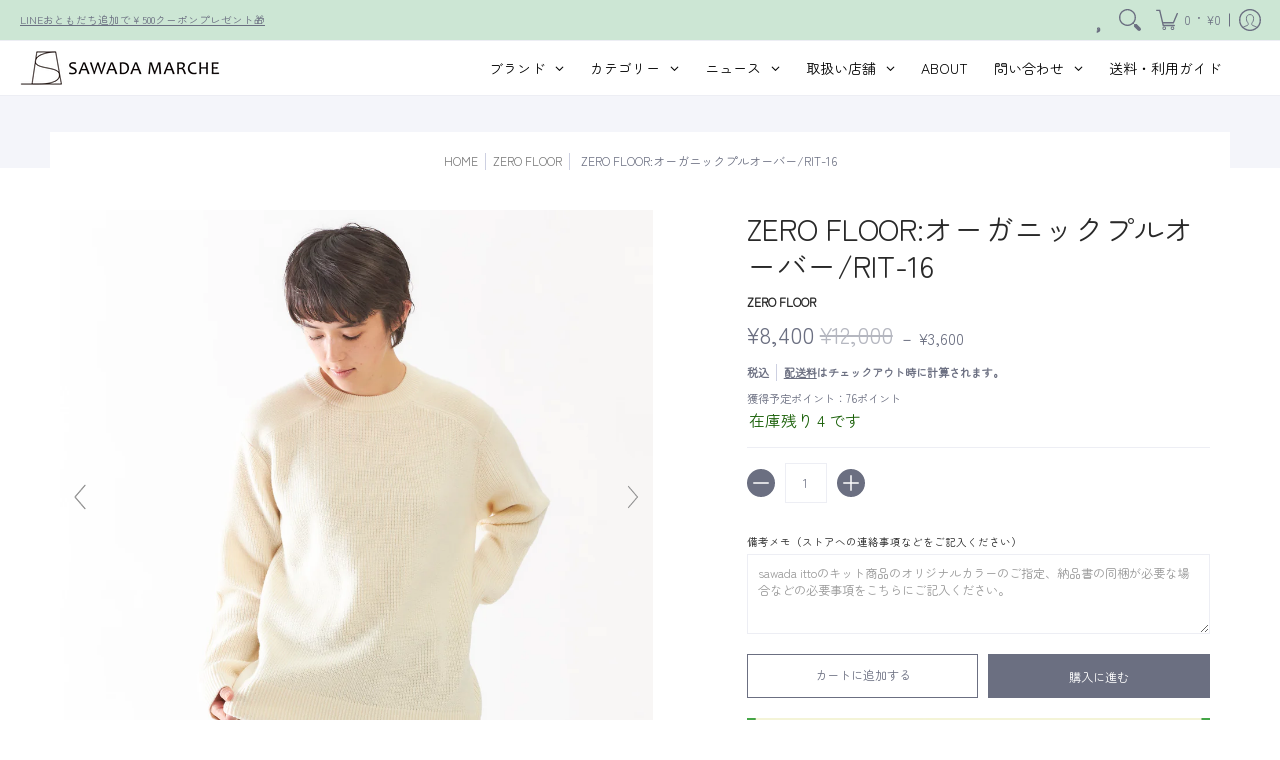

--- FILE ---
content_type: text/html; charset=utf-8
request_url: https://sawadamarche.com/products/rit-16
body_size: 112929
content:
<!doctype html><html class="no-js" lang="ja" class="fonts-loading">
  <head><meta charset="utf-8">
<meta http-equiv="X-UA-Compatible" content="IE=edge">
<meta name="viewport" content="width=device-width, initial-scale=1, maximum-scale=1"><meta name="description" content="オーガニックウール100％のしっとり柔らかい肌触りが特徴のプルオーバー。ユニセックスでゆったりサイズなので、幅広い着こなしが楽しめます。ニット専門メーカーのSAWADAだからこそ、素材にこだわり抜いてつくった定番のアイテムです。" /><meta name="theme-color" content="#6b6f81">
<title>ZERO FLOOR:オーガニックプルオーバー/RIT-16 | SAWADA MARCHE</title> 



<link rel="canonical" href="https://sawadamarche.com/products/rit-16" />

<link rel="shortcut icon" href="//sawadamarche.com/cdn/shop/files/favicon2_sawadamarche_96x96_589460d1-cde3-4c26-b48d-bbb7bae91003_32x32.png?v=1664185799" type="image/png"><link rel="preconnect" href="https://cdn.shopify.com" crossorigin>
<link rel="preconnect" href="https://fonts.shopifycdn.com" crossorigin>
<link rel="preconnect" href="https://monorail-edge.shopifysvc.com">



<link rel="preload" href="//sawadamarche.com/cdn/shop/t/75/assets/styles.css?v=82699451782826664681706093999" as="style">


<link href="//sawadamarche.com/cdn/fonts/zen_maru_gothic/zenmarugothic_n4.d24d7d4b2cd2584cb1478701c63359b627944b22.woff2" rel="preload" type="font/woff2" as="font" crossorigin>



<link href="//sawadamarche.com/cdn/fonts/zen_maru_gothic/zenmarugothic_n4.d24d7d4b2cd2584cb1478701c63359b627944b22.woff2" rel="preload" type="font/woff2" as="font" crossorigin>


<link rel="preload" href="//sawadamarche.com/cdn/shop/t/75/assets/script.header.js?v=29783978175204248451706093994" as="script">
<link rel="preload" href="//sawadamarche.com/cdn/shop/t/75/assets/script.js?v=78255919470770981211706093995" as="script"><link rel="preload" href="//sawadamarche.com/cdn/shop/t/75/assets/script.product.js?v=66488098468470516881706093996" as="script">
<link href="//sawadamarche.com/cdn/shop/products/RIT-16_OFF__main01_600x.jpg?v=1740551313" as="image" rel="preload">





<style>
  	
  @font-face {
  font-family: "Zen Maru Gothic";
  font-weight: 400;
  font-style: normal;
  font-display: swap;
  src: url("//sawadamarche.com/cdn/fonts/zen_maru_gothic/zenmarugothic_n4.d24d7d4b2cd2584cb1478701c63359b627944b22.woff2") format("woff2"),
       url("//sawadamarche.com/cdn/fonts/zen_maru_gothic/zenmarugothic_n4.e1d4424aa50ca093c4878e9448afe7a5023d457a.woff") format("woff");
}

  @font-face {
  font-family: "Zen Maru Gothic";
  font-weight: 400;
  font-style: normal;
  font-display: swap;
  src: url("//sawadamarche.com/cdn/fonts/zen_maru_gothic/zenmarugothic_n4.d24d7d4b2cd2584cb1478701c63359b627944b22.woff2") format("woff2"),
       url("//sawadamarche.com/cdn/fonts/zen_maru_gothic/zenmarugothic_n4.e1d4424aa50ca093c4878e9448afe7a5023d457a.woff") format("woff");
}

  
  :root {
    
    /* DEFAULT COLORS */

	--white:#fff;
    --black:#000;
    --body_font_color:#6b6f81;
    --body_font_color_05:rgba(107, 111, 129, 0.05);
    --body_font_color_25:rgba(107, 111, 129, 0.25);
    --body_font_color_50:rgba(107, 111, 129, 0.5);
    --body_font_color_lighten_15:#9396a5;
    --body_font_color_darken_10:#545765;
    --body_font_hover_color:#000000;
    --headline_font_color:#292929;
    --headline_font_color_00:rgba(41, 41, 41, 0.0);
    --headline_font_color_05:rgba(41, 41, 41, 0.05);
    --headline_font_color_08:rgba(41, 41, 41, 0.08);
    --customer_background_color:#cce6d4;
    --customer_font_color:#6b6f81;
    --customer_hover_font_color:#e32e00;
    --header_background_color:#ffffff;
    --header_font_color:#6b6f81;
    --header_font_color_darken_15:#484b57;
    --header_hover_font_color:#e32e00;
    --header_hover_font_color_darken_15:#971e00;
    --announcement_background_color:#990000;
    --announcement_font_color:#000000;
    --announcement_hover_font_color:#ffffff;
    --rating_color:#ffcb67;
    --rating_background_color:#efefef;
    --button_color:#6b6f81;
    --button_color_25:rgba(107, 111, 129, 0.25);
    --button_color_lighten_30:#bdbfc8;
    --button_color_darken_15:#484b57;
    --hover_button_color:#fc3300;
    --line_color:#edeef4;
    --line_color_05:rgba(237, 238, 244, 0.05);
    --line_color_darken_10:#cdd0e1;
    --success_color:#1b6109;
    --error_color:#990000;
    --error_color_00:rgba(153, 0, 0, 0.0);
    --error_color_75:rgba(153, 0, 0, 0.75);
    --section_color_primary:#f4f5fa;
    --section_color_secondary:#f8f8f8;
    --badge_color:#e32e00;
    --badge_background_color:#ffffff;
    --a11ygrey:#767676;
    
    /* DEFAULT FONTS */

    --headline_font:"Zen Maru Gothic", sans-serif;
    --headline_font_fallback:sans-serif;
    --headline_font_weight:400;
  	--headline_font_weight_bold:700;
  	--headline_font_weight_medium:500;
  	--headline_font_style:normal;

    --body_font:"Zen Maru Gothic", sans-serif;
    --body_font_fallback:sans-serif;        
    --body_font_weight:400;
    --body_font_weight_bold:700;
    --body_font_weight_medium:500;
  	--body_font_style:normal;
    
    /* SHOP PAY */
    
    --payment-terms-background-color: #fff;
    --color-body-text: #6b6f81;
    --color-body: #fff;
    --color-bg: #fff;
    
    /* DEFAULT ICONS */--square_solid: url("data:image/svg+xml,%3Csvg height='16' width='16' viewBox='0 0 24 24' xmlns='http://www.w3.org/2000/svg' version='1.1' xmlns:xlink='http://www.w3.org/1999/xlink' xmlns:svgjs='http://svgjs.com/svgjs'%3E%3Cg%3E%3Crect x='7' y='7' width='10' height='10' fill='%236b6f81' stroke='%236b6f81'/%3E%3C/g%3E%3C/svg%3E");
	--square_crossed: url("data:image/svg+xml,%3Csvg height='16' width='16' viewBox='0 0 24 24' xmlns='http://www.w3.org/2000/svg' version='1.1' xmlns:xlink='http://www.w3.org/1999/xlink' xmlns:svgjs='http://svgjs.com/svgjs'%3E%3Cg%3E%3Cpath fill='none' stroke='currentColor' d='M7 16.999L17 6.999'/%3E%3Crect x='7' y='7' width='10' height='10' fill='none' stroke='currentColor'/%3E%3C/g%3E%3C/svg%3E");
    --x_only: url("data:image/svg+xml,%3Csvg height='16' width='16' viewBox='0 0 24 24' xmlns='http://www.w3.org/2000/svg' version='1.1' xmlns:xlink='http://www.w3.org/1999/xlink' xmlns:svgjs='http://svgjs.com/svgjs'%3E%3Cg%3E%3Cpath fill='none' stroke='%236b6f81' d='M7 16.999L17 6.999' style='stroke-linecap: square;'/%3E%3Cpath fill='none' stroke='%236b6f81' d='M17 16.999L7 6.999' style='stroke-linecap: square;'/%3E%3Crect x='-110' y='4.058' width='5.57' height='5.57' style='fill: rgb(216, 216, 216); stroke-linecap: square;'/%3E%3C/g%3E%3C/svg%3E");
	--box: url("data:image/svg+xml,%3Csvg height='16' width='16' viewBox='0 0 24 24' xmlns='http://www.w3.org/2000/svg' version='1.1' xmlns:xlink='http://www.w3.org/1999/xlink' xmlns:svgjs='http://svgjs.com/svgjs'%3E%3Cg%3E%3Cpath d='M0.500 0.499 L23.500 0.499 L23.500 23.499 L0.500 23.499 Z' fill='none' stroke='currentColor'/%3E%3C/g%3E%3C/svg%3E");
    --box_check: url("data:image/svg+xml,%3Csvg height='16' width='16' viewBox='0 0 24 24' xmlns='http://www.w3.org/2000/svg' version='1.1' xmlns:xlink='http://www.w3.org/1999/xlink' xmlns:svgjs='http://svgjs.com/svgjs'%3E%3Cg transform='matrix(1,0,0,1,0,0)'%3E%3Cpath d='M18 6.999L11 16.499 6 12.499' fill='none' stroke='%236b6f81' style='stroke-width: 2px;'%3E%3C/path%3E%3Cpath d='M0.500 0.499 L23.500 0.499 L23.500 23.499 L0.500 23.499 Z' fill='none' stroke='currentColor'/%3E%3C/g%3E%3C/svg%3E");
	--circle: url("data:image/svg+xml,%3Csvg height='16' width='16' viewBox='0 0 24 24' xmlns='http://www.w3.org/2000/svg' version='1.1' xmlns:xlink='http://www.w3.org/1999/xlink' xmlns:svgjs='http://svgjs.com/svgjs'%3E%3Cg%3E%3Cpath d='M0.500 11.999 A11.500 11.500 0 1 0 23.500 11.999 A11.500 11.500 0 1 0 0.500 11.999 Z' fill='none' stroke='currentColor'/%3E%3C/g%3E%3C/svg%3E");
    --circle_check: url("data:image/svg+xml,%3Csvg height='16' width='16' viewBox='0 0 24 24' xmlns='http://www.w3.org/2000/svg' version='1.1' xmlns:xlink='http://www.w3.org/1999/xlink' xmlns:svgjs='http://svgjs.com/svgjs'%3E%3Cg transform='matrix(1,0,0,1,0,0)'%3E%3Cpath d='M18 6.999L11 16.499 6 12.499' fill='none' stroke='%236b6f81' style='stroke-width: 2px;'%3E%3C/path%3E%3Cpath d='M0.500 11.999 A11.500 11.500 0 1 0 23.500 11.999 A11.500 11.500 0 1 0 0.500 11.999 Z' fill='none' stroke='currentColor'/%3E%3C/g%3E%3C/svg%3E");
    --plus: url("data:image/svg+xml,%3Csvg viewBox='0 0 24 24' xmlns='http://www.w3.org/2000/svg' version='1.1' xmlns:xlink='http://www.w3.org/1999/xlink' xmlns:svgjs='http://svgjs.com/svgjs'%3E%3Cg%3E%3Cpath d='M12 6L12 18' fill='none' stroke='%23ffffff' stroke-linecap='round' stroke-linejoin='round' style='stroke-width: 1.5px;'/%3E%3Cpath d='M18 12L6 12' fill='none' stroke='%23ffffff' stroke-linecap='round' stroke-linejoin='round' style='stroke-width: 1.5px;'/%3E%3C/g%3E%3C/svg%3E");
    --minus: url("data:image/svg+xml,%3Csvg viewBox='0 0 24 24' xmlns='http://www.w3.org/2000/svg' version='1.1' xmlns:xlink='http://www.w3.org/1999/xlink' xmlns:svgjs='http://svgjs.com/svgjs'%3E%3Cg%3E%3Cpath d='M18 12L6 12' fill='none' stroke='%23ffffff' stroke-linecap='round' stroke-linejoin='round' style='stroke-width: 1.5px;'/%3E%3C/g%3E%3C/svg%3E");
    --times_w: url("data:image/svg+xml,%3Csvg viewBox='0 0 24 24' xmlns='http://www.w3.org/2000/svg' version='1.1' xmlns:xlink='http://www.w3.org/1999/xlink' xmlns:svgjs='http://svgjs.com/svgjs'%3E%3Cg%3E%3Cpath d='M 5 5 L 19 19' fill='none' stroke='%23ffffff' stroke-linecap='round' stroke-linejoin='round' stroke-width='3px'/%3E%3Cpath d='M 19 5 L 5 19' fill='none' stroke='%23ffffff' stroke-linecap='round' stroke-linejoin='round' stroke-width='3px'/%3E%3C/g%3E%3C/svg%3E");
    --times_r: url("data:image/svg+xml,%3Csvg viewBox='0 0 24 24' xmlns='http://www.w3.org/2000/svg' version='1.1' xmlns:xlink='http://www.w3.org/1999/xlink' xmlns:svgjs='http://svgjs.com/svgjs'%3E%3Cg%3E%3Cpath d='M 5 5 L 19 19' fill='none' stroke='%23990000' stroke-linecap='round' stroke-linejoin='round' stroke-width='3px'/%3E%3Cpath d='M 19 5 L 5 19' fill='none' stroke='%23990000' stroke-linecap='round' stroke-linejoin='round' stroke-width='3px'/%3E%3C/g%3E%3C/svg%3E");
    --times_g: url("data:image/svg+xml,%3Csvg viewBox='0 0 24 24' xmlns='http://www.w3.org/2000/svg' version='1.1' xmlns:xlink='http://www.w3.org/1999/xlink' xmlns:svgjs='http://svgjs.com/svgjs'%3E%3Cg%3E%3Cpath d='M 5 5 L 19 19' fill='none' stroke='%23cdd0e1' stroke-linecap='round' stroke-linejoin='round' stroke-width='3px'/%3E%3Cpath d='M 19 5 L 5 19' fill='none' stroke='%23cdd0e1' stroke-linecap='round' stroke-linejoin='round' stroke-width='3px'/%3E%3C/g%3E%3C/svg%3E");
    --open_plus: url("data:image/svg+xml,%3Csvg height='18' width='18' viewBox='0 0 24 24' xmlns='http://www.w3.org/2000/svg' version='1.1' xmlns:xlink='http://www.w3.org/1999/xlink' xmlns:svgjs='http://svgjs.com/svgjs'%3E%3Cg%3E%3Cpath d='M12 6L12 18' fill='none' stroke='%23ffffff' stroke-linecap='round' stroke-linejoin='round' style='stroke-width: 2.5px;'/%3E%3Cpath d='M18 12L6 12' fill='none' stroke='%23ffffff' stroke-linecap='round' stroke-linejoin='round' style='stroke-width: 2.5px;'/%3E%3C/g%3E%3C/svg%3E");
    --open_minus: url("data:image/svg+xml,%3Csvg height='18' width='18' viewBox='0 0 24 24' xmlns='http://www.w3.org/2000/svg' version='1.1' xmlns:xlink='http://www.w3.org/1999/xlink' xmlns:svgjs='http://svgjs.com/svgjs'%3E%3Cg%3E%3Cpath d='M18 12L6 12' fill='none' stroke='%23ffffff' stroke-linecap='round' stroke-linejoin='round' style='stroke-width: 2.5px;'/%3E%3C/g%3E%3C/svg%3E");
    --open_plus_header: url("data:image/svg+xml,%3Csvg height='18' width='18' viewBox='0 0 24 24' xmlns='http://www.w3.org/2000/svg' version='1.1' xmlns:xlink='http://www.w3.org/1999/xlink' xmlns:svgjs='http://svgjs.com/svgjs'%3E%3Cg%3E%3Cpath d='M12 6L12 18' fill='none' stroke='%236b6f81' stroke-linecap='round' stroke-linejoin='round' style='stroke-width: 2.5px;'/%3E%3Cpath d='M18 12L6 12' fill='none' stroke='%236b6f81' stroke-linecap='round' stroke-linejoin='round' style='stroke-width: 2.5px;'/%3E%3C/g%3E%3C/svg%3E");
    --open_minus_header: url("data:image/svg+xml,%3Csvg height='18' width='18' viewBox='0 0 24 24' xmlns='http://www.w3.org/2000/svg' version='1.1' xmlns:xlink='http://www.w3.org/1999/xlink' xmlns:svgjs='http://svgjs.com/svgjs'%3E%3Cg%3E%3Cpath d='M18 12L6 12' fill='none' stroke='%236b6f81' stroke-linecap='round' stroke-linejoin='round' style='stroke-width: 2.5px;'/%3E%3C/g%3E%3C/svg%3E");
    --open_plus_rev: url("data:image/svg+xml,%3Csvg height='18' width='18' viewBox='0 0 24 24' xmlns='http://www.w3.org/2000/svg' version='1.1' xmlns:xlink='http://www.w3.org/1999/xlink' xmlns:svgjs='http://svgjs.com/svgjs'%3E%3Cg%3E%3Cpath d='M12 6L12 18' fill='none' stroke='%236b6f81' stroke-linecap='round' stroke-linejoin='round' style='stroke-width: 2.5px;'/%3E%3Cpath d='M18 12L6 12' fill='none' stroke='%236b6f81' stroke-linecap='round' stroke-linejoin='round' style='stroke-width: 2.5px;'/%3E%3C/g%3E%3C/svg%3E");
    --open_minus_rev_a: url("data:image/svg+xml,%3Csvg height='18' width='18' viewBox='0 0 24 24' xmlns='http://www.w3.org/2000/svg' version='1.1' xmlns:xlink='http://www.w3.org/1999/xlink' xmlns:svgjs='http://svgjs.com/svgjs'%3E%3Cg%3E%3Cpath d='M 0.75 12.016 C 0.75 20.677 10.125 26.089 17.625 21.759 C 21.105 19.749 23.25 16.036 23.25 12.016 C 23.25 3.356 13.875 -2.056 6.375 2.274 C 2.895 4.284 0.75 7.997 0.75 12.016 Z' fill='%23ffffff' stroke='%236b6f81' style='stroke-width: 1.5px;'/%3E%3Cpath d='M18 12L6 12' fill='none' stroke='%236b6f81' stroke-linecap='round' stroke-linejoin='round' style='stroke-width: 2.5px;'/%3E%3C/g%3E%3C/svg%3E");
    --open_minus_rev_b: url("data:image/svg+xml,%3Csvg height='18' width='18' viewBox='0 0 24 24' xmlns='http://www.w3.org/2000/svg' version='1.1' xmlns:xlink='http://www.w3.org/1999/xlink' xmlns:svgjs='http://svgjs.com/svgjs'%3E%3Cg%3E%3Cpath d='M18 12L6 12' fill='none' stroke='%236b6f81' stroke-linecap='round' stroke-linejoin='round' style='stroke-width: 2.5px;'/%3E%3C/g%3E%3C/svg%3E");
    --arrow_down: url("data:image/svg+xml,%3Csvg height='20' width='20' viewBox='0 0 24 24' xmlns='http://www.w3.org/2000/svg' version='1.1' xmlns:xlink='http://www.w3.org/1999/xlink' xmlns:svgjs='http://svgjs.com/svgjs'%3E%3Cg%3E%3Cpath d='M 4 8.5 L 12 15.5 C 12 15.5 12 15.5 12 15.5 L 20.03 8.521' fill='none' stroke='%23ffffff' stroke-linecap='round' stroke-linejoin='round' stroke-width='6px'/%3E%3Cpath d='M 4 8.5 L 11.985 15.487 C 11.985 15.487 11.985 15.487 11.985 15.487 L 20 8.521' fill='none' stroke='%239396a5' stroke-linecap='round' stroke-linejoin='round' stroke-width='2px'/%3E%3C/g%3E%3C/svg%3E");
    --bell: url("data:image/svg+xml,%3Csvg height='14' width='14' viewBox='0 0 24 24' xmlns='http://www.w3.org/2000/svg' version='1.1' xmlns:xlink='http://www.w3.org/1999/xlink' xmlns:svgjs='http://svgjs.com/svgjs'%3E%3Cg%3E%3Cpath d='M18.5,19.5V15a6.5,6.5,0,0,0-4-6,2.5,2.5,0,0,0-5,0,6.5,6.5,0,0,0-4,6v4.5a2,2,0,0,1-2,2h17A2,2,0,0,1,18.5,19.5Z' fill='none' stroke='%23990000' stroke-linecap='round' stroke-linejoin='round'%3E%3C/path%3E%3Cpath d='M14,21.5a2,2,0,1,1-4,0' fill='none' stroke='%23990000' stroke-linecap='round' stroke-linejoin='round'%3E%3C/path%3E%3Cpath d='M3.5,9A5.5,5.5,0,0,1,9,3.5' fill='none' stroke='%23990000' stroke-linecap='round' stroke-linejoin='round'%3E%3C/path%3E%3Cpath d='M.5,9A8.5,8.5,0,0,1,9,.5' fill='none' stroke='%23990000' stroke-linecap='round' stroke-linejoin='round'%3E%3C/path%3E%3Cpath d='M20.5,9A5.5,5.5,0,0,0,15,3.5' fill='none' stroke='%23990000' stroke-linecap='round' stroke-linejoin='round'%3E%3C/path%3E%3Cpath d='M23.5,9A8.5,8.5,0,0,0,15,.5' fill='none' stroke='%23990000' stroke-linecap='round' stroke-linejoin='round'/%3E%3C/g%3E%3C/svg%3E");
        
    /* DEFAULT SIZES */
  
	--base:14px;
    --xx_small:calc(var(--base) * 0.75);	/* p  / 12 */
    --x_small:calc(var(--base) * 0.875);	/* h6 / 14 */
    --small:var(--base);					/* h5 / 16 */
    --medium:calc(var(--base) * 1.125);		/* h4 / 18 */
    --large:calc(var(--base) * 1.625);		/* h3 / 26 */
    --x_large:calc(var(--base) * 2.125);	/* h2 / 34 */
    --xx_large:calc(var(--base) * 3);		/* h1 / 48 */

    --master_spacing:20px;
    --swatches:36px;
    --stars:14;
    --star_spacing: 2;
  	--star_size: calc(var(--stars) * 1.5);
    
  }.badge {
    height:9px;
    padding:1px;
    width:9px;
  }
  
  .placeholder-svg-background {background-image:url('data:image/svg+xml,%3Csvg xmlns=%22http://www.w3.org/2000/svg%22 viewBox=%220 0 1052 400%22%3E%3Cpath d=%22M103 177.9c0-.3-.2-.5-.4-.7-.2-.2-.5-.2-.8-.2l-13.4 3.1c-.3.1-.6.3-.7.6l-.7 2c-.7 1.9-2.6 2.6-3.6 2.9-1.2.3-2.5.6-3.8.9-6.3 1.5-14.1 3.3-21.4 6.6-6.8-6.3-12.7-11.1-15.7-13.5-.5-.4-1.2-.6-1.8-.5-.6.1-1.1.4-1.5.8-.5.3-2.1 1.5-2.8 3.7-2.9 9.4 1.8 15.3 7 19.9-4.9 5.5-8.1 12.9-8.1 22.9 0 36.1 20.1 42.8 33.4 47.3 8.1 2.7 12.7 4.5 12.7 9.6 0 5.4-5.4 7.2-12.8 9.7-14.1 4.7-33.3 11.1-33.3 47.2 0 10.2 3.3 17.7 8.4 23.2-5.3 4.6-10.2 10.6-7.3 20.1.7 2.2 2.2 3.3 2.8 3.7.4.4.9.7 1.5.8h.3c.5 0 1.1-.2 1.5-.5 3.1-2.4 9.2-7.4 16.1-13.9 7.2 3.2 14.9 5 21 6.4 1.4.3 2.6.6 3.8.9 1.1.3 2.9 1 3.6 2.9l.7 2c.1.3.4.6.7.6l13.4 3.1h.2c.2 0 .4-.1.6-.2.2-.2.4-.4.4-.7 6.9-50.3.2-77.3-3.8-93.4-1.3-5.3-2.3-9.2-2.3-12.1s.9-6.8 2.3-12.1c4.1-15.9 10.7-42.8 3.8-93.1zm-64.8 6.4c.5-1.8 2-2.6 2-2.7l.3-.3c.1-.1.2-.2.3-.2.1 0 .2 0 .3.1 2.8 2.3 8.5 6.8 15 12.8-4.2 2.1-8.1 4.7-11.5 8-6.5-5.7-8.4-11-6.4-17.7zm3 201.6c-.1.1-.3.1-.3.1-.1 0-.2 0-.3-.2l-.3-.3s-1.5-.9-2-2.7c-2.1-6.9-.1-12.1 6.8-18.1 3.4 3.3 7.4 5.8 11.6 7.9-6.8 6.3-12.5 11-15.5 13.3zM95 283.3c0 3.2 1 7.1 2.3 12.6 3.9 15.8 10.5 42.3 3.9 91.5l-11.8-2.7-.5-1.5c-.7-2-2.6-3.5-5-4.2-1.2-.3-2.5-.6-3.9-.9-16-3.7-42.8-10-42.8-37.9 0-34.6 18.5-40.8 32-45.3 7.6-2.5 14.2-4.7 14.2-11.6 0-6.8-6.5-8.9-14.1-11.5-13.5-4.5-32.1-10.7-32.1-45.4 0-27.9 26.8-34.2 42.8-37.9 1.4-.3 2.7-.6 3.9-.9 2.5-.6 4.3-2.1 5-4.2l.5-1.5 11.8-2.7c6.6 49.3 0 75.7-3.9 91.5-1.3 5.5-2.3 9.4-2.3 12.6z%22/%3E%3Cpath d=%22M96 372c-1.6 0-2.5 2.8-2.5 5.6s.8 5.6 2.5 5.6 2.5-2.8 2.5-5.6-.9-5.6-2.5-5.6zm0 10.2c-.6 0-1.5-1.8-1.5-4.6s.9-4.6 1.5-4.6 1.5 1.8 1.5 4.6-.9 4.6-1.5 4.6zm0-187.5c1.6 0 2.5-2.8 2.5-5.6s-.8-5.6-2.5-5.6-2.5 2.8-2.5 5.6c0 2.9.9 5.6 2.5 5.6zm0-10.1c.6 0 1.5 1.8 1.5 4.6s-.9 4.6-1.5 4.6-1.5-1.8-1.5-4.6.9-4.6 1.5-4.6zM83.5 296.7c-18.6.8-43.3 5.7-43.3 40.1 0 10.6 3.2 19 9.4 24.8 5 4.7 14.3 9.9 31 9.9 1.8 0 3.6-.1 5.6-.2 6.5-.4 11.9-4.9 13.4-11.1 1.6-6.5 6.1-29.8-4.5-56-1.9-4.7-6.6-7.6-11.6-7.5zm-42.3 40.1c0-33.2 23.8-38.2 41.9-39-.1.2-.2.3-.2.6.2 4.8.4 9.3.6 13.7-.1 23.6-15.1 33.9-28.4 43-2 1.4-3.9 2.6-5.7 4-.2.2-.4.4-.4.6-5.2-5.6-7.8-13.3-7.8-22.9zm8.9 24c.2 0 .3-.1.4-.2 1.8-1.3 3.6-2.6 5.6-3.9 10.8-7.4 23.8-16.3 28-33.3.4 5.8.8 11.1 1.1 15.7-4.8 8.6-12.2 17.7-22.6 27.8-.3.2-.3.6-.3.9-4.5-1.5-8.7-3.7-12.2-6.9.1-.1.1-.1 0-.1zm36 9.5c-5.5.4-14 .3-22-2 9.5-9.3 16.5-17.8 21.4-25.8 1.4 16.4 2.6 26.8 2.6 26.9 0 .2.1.4.2.5-.7.3-1.4.4-2.2.4zm12.5-10.4c-1.1 4.5-4.3 7.9-8.5 9.5v-.2c0-.1-1.4-11.8-2.9-30-.6-7.5-1.3-16.7-1.8-27.3v-.6c0-.1 0-.2-.1-.2-.2-4.1-.4-8.4-.5-12.9 0-.2-.1-.3-.2-.5 4.1.3 7.8 2.9 9.4 6.8 10.7 25.9 6.2 49 4.6 55.4zm1-153c-1.6-6.2-7-10.7-13.4-11.1-20.3-1.3-31.1 4.6-36.6 9.7-6.2 5.8-9.4 14.2-9.4 24.8 0 34.3 24.7 39.3 43.3 40.1h.5c4.8 0 9.3-3 11.1-7.5 10.6-26.2 6.1-49.5 4.5-56zM81 196.6c1.9 0 3.6.1 5.1.2.8.1 1.6.2 2.4.4-.2.2-.3.4-.3.6 0 .1-1.2 10.5-2.6 26.9-4.9-8.1-12-16.5-21.4-25.8-.1-.1-.1-.1-.2-.1 5.8-1.7 11.9-2.2 17-2.2zm-39.8 33.7c0-9.6 2.6-17.3 7.8-22.8 0 .3.1.6.4.8 1.7 1.3 3.5 2.5 5.4 3.8 13.6 9.4 29.1 20.1 28.1 45.6-.2 4.2-.2 7.3-.3 11.2 0 .2.1.3.1.5-18.1-.9-41.5-6.1-41.5-39.1zm43.2 39.1c.1-.1.2-.3.2-.5 0-3.9.1-7 .3-11.2 1-26.6-15.6-38.1-29-47.3-1.9-1.3-3.6-2.5-5.3-3.7-.2-.1-.4-.2-.6-.2l.2-.2c3.5-3.3 7.8-5.5 12.3-7-.2.4-.1.8.2 1.1 10.4 10.2 17.8 19.3 22.7 28.1 3 5.4 4.7 10.3 5.1 14.6.6 7.1 1.2 13 2 20.4 0 .4.4.8.8.8-1.9 3-5.3 4.9-8.9 5.1zm10-7.5c-.7-6.8-1.3-12.5-1.9-19.1-.4-4.5-2.2-9.6-5.2-15.1 1.4-18 2.8-29.6 2.8-29.7v-.3c4.2 1.6 7.4 5 8.5 9.5 1.6 6.3 6 29.1-4.2 54.7zM204.6 71.5c16 0 29.1-13 29.1-29.1s-13-29.1-29.1-29.1-29.1 13-29.1 29.1 13.1 29.1 29.1 29.1zm0-57.1c15.5 0 28.1 12.6 28.1 28.1 0 15.5-12.6 28.1-28.1 28.1S176.5 58 176.5 42.5c0-15.5 12.6-28.1 28.1-28.1z%22/%3E%3Cpath d=%22M227.5 42.7c0 .3.2.5.5.5h3.1c.3 0 .5-.2.5-.5s-.2-.5-.5-.5H228c-.3 0-.5.3-.5.5zm-49.4.5h3.1c.3 0 .5-.2.5-.5s-.2-.5-.5-.5h-3.1c-.3 0-.5.2-.5.5s.2.5.5.5zm26.2 22.2c-.3 0-.5.2-.5.5V69c0 .3.2.5.5.5s.5-.2.5-.5v-3.1c0-.3-.2-.5-.5-.5zm0-45.9c.3 0 .5-.2.5-.5v-3.1c0-.3-.2-.5-.5-.5s-.5.2-.5.5V19c0 .3.2.5.5.5zm12.4 42.9c-.1-.2-.4-.3-.7-.2-.2.1-.3.4-.2.7l1.6 2.7c.1.2.3.2.4.2.1 0 .2 0 .2-.1.2-.1.3-.4.2-.7l-1.5-2.6zm-24.2-39.9c.1.2.3.2.4.2.1 0 .2 0 .2-.1.2-.1.3-.4.2-.7l-1.6-2.7c-.1-.2-.4-.3-.7-.2-.2.1-.3.4-.2.7l1.7 2.8zm-8.3 31.1l-2.8 1.6c-.2.1-.3.4-.2.7.1.2.3.2.4.2.1 0 .2 0 .2-.1l2.8-1.6c.2-.1.3-.4.2-.7 0-.1-.4-.2-.6-.1zm40.6-22.3c.1 0 .2 0 .2-.1l2.8-1.6c.2-.1.3-.4.2-.7-.1-.2-.4-.3-.7-.2l-2.8 1.6c-.2.1-.3.4-.2.7.1.2.3.3.5.3zm3 24l-2.8-1.6c-.2-.1-.5-.1-.7.2-.1.2-.1.5.2.7l2.8 1.6c.1 0 .2.1.2.1.2 0 .3-.1.4-.2.2-.4.2-.7-.1-.8zm-46.4-25.7l2.8 1.6c.1 0 .2.1.2.1.2 0 .3-.1.4-.2.1-.2.1-.5-.2-.7l-2.8-1.6c-.2-.1-.5-.1-.7.2s.1.5.3.6zm11.8 32.6c-.2-.1-.5-.1-.7.2l-1.6 2.8c-.1.2-.1.5.2.7.1 0 .2.1.2.1.2 0 .3-.1.4-.2l1.6-2.8c.2-.4.1-.7-.1-.8zM216 22.7c.1 0 .2.1.2.1.2 0 .3-.1.4-.2l1.6-2.8c.1-.2.1-.5-.2-.7-.2-.1-.5-.1-.7.2l-1.6 2.8c0 .1.1.4.3.6zm-12.9 19.1s.1 0 .1.1c-.1.2-.1.5-.1.7l1.4 11.2c.1 1.1.4 2.2.9 3.2l.9 1.9c.1.2.3.3.5.3h.1c.2 0 .4-.2.4-.4l.3-2.1c.2-1.1.2-2.4.1-3.6l-1.2-10h13.2c2 0 4 0 5.9-.5.2-.1.4-.1.4-.4 0-.2-.2-.4-.4-.4-1.9-.5-3.9-.7-5.9-.7h-14c-.3-.3-.7-.4-1.2-.3-.3 0-.5.1-.7.3 0 0 0-.1-.1-.1l-18.1-14.8c-.2-.2-.5-.1-.7.1-.2.2-.1.5.1.7l18.1 14.8zm16.5.4c1.1 0 2.2-.2 3.3 0-1.1.2-2.2 0-3.3 0h-13.4 13.4z%22/%3E%3Cpath d=%22M211.3 38.3c.3 0 .5-.2.5-.5V27c0-.3-.2-.5-.5-.5s-.5.2-.5.5v10.9c0 .2.2.4.5.4zm-3-2.1c.3 0 .5-.2.5-.5v-6.5c0-.3-.2-.5-.5-.5s-.5.2-.5.5v6.5c0 .2.2.5.5.5zm-57.7-2h5.9c.3 0 .5-.2.5-.5s-.2-.5-.5-.5h-5.9c-.3 0-.5.2-.5.5s.2.5.5.5zm-8.1 5h2.4c.3 0 .5-.2.5-.5s-.2-.5-.5-.5h-2.4c-.3 0-.5.2-.5.5s.3.5.5.5zm13.1 4.5c0 .3.2.5.5.5h2.8c.3 0 .5-.2.5-.5s-.2-.5-.5-.5h-2.8c-.2 0-.5.3-.5.5zm-13.8 6.5h4c.3 0 .5-.2.5-.5s-.2-.5-.5-.5h-4c-.3 0-.5.2-.5.5s.2.5.5.5zm6.9 0h1.5c.3 0 .5-.2.5-.5s-.2-.5-.5-.5h-1.5c-.3 0-.5.2-.5.5s.3.5.5.5zm-34.9-16h5.9c.3 0 .5-.2.5-.5s-.2-.5-.5-.5h-5.9c-.3 0-.5.2-.5.5s.2.5.5.5zm-6.4 0h2.1c.3 0 .5-.2.5-.5s-.2-.5-.5-.5h-2.1c-.3 0-.5.2-.5.5s.3.5.5.5zm-11.3 0h5.3c.3 0 .5-.2.5-.5s-.2-.5-.5-.5h-5.3c-.3 0-.5.2-.5.5s.2.5.5.5zm20.4 9.5c0 .3.2.5.5.5h7.7c.3 0 .5-.2.5-.5s-.2-.5-.5-.5H117c-.3 0-.5.3-.5.5zm-4.8.5h2c.3 0 .5-.2.5-.5s-.2-.5-.5-.5h-2c-.3 0-.5.2-.5.5s.3.5.5.5zm-11.8 5.5c0 .3.2.5.5.5h5.5c.3 0 .5-.2.5-.5s-.2-.5-.5-.5h-5.5c-.3 0-.5.3-.5.5zM83.3 34.2h5.1c.3 0 .5-.2.5-.5s-.2-.5-.5-.5h-5.1c-.3 0-.5.2-.5.5s.3.5.5.5zm9 4h4.1c.3 0 .5-.2.5-.5s-.2-.5-.5-.5h-4.1c-.3 0-.5.2-.5.5s.3.5.5.5zm-9.5 1h2.4c.3 0 .5-.2.5-.5s-.2-.5-.5-.5h-2.4c-.3 0-.5.2-.5.5s.2.5.5.5zm-9.2-1h4.1c.3 0 .5-.2.5-.5s-.2-.5-.5-.5h-4.1c-.3 0-.5.2-.5.5s.2.5.5.5zm14 11.5c0 .3.2.5.5.5h1.5c.3 0 .5-.2.5-.5s-.2-.5-.5-.5h-1.5c-.3 0-.5.3-.5.5z%22/%3E%3Cpath d=%22M54.8 56.8v-.3c0-.1-.2-.3-.2-.3h5.2v1.5c0 1.3 1 2.5 2.3 2.5h6.7c1.3 0 2-1.2 2-2.5v-1.4h57v1.3c0 1.3 1.2 2.5 2.5 2.5h6.7c1.3 0 2.8-1.2 2.8-2.5v-1.5h28.5c.5 3 3.1 6 6.4 6h3.3c5.3 7 13.5 12.1 22.9 13.2.4 1.7 1.9 3 3.7 3s3.4-1.4 3.7-3.1c9.5-1.1 17.7-6 23-13.4.2.1.3.3.5.3h3.4c2.8 0 5.2-2 6.1-5H283l79.2.1c2.2 0 4.4-.6 6.3-1.8 4.5-3 10-7.5 10-12.6s-5.4-9.7-10-12.6c-1.9-1.2-4-1.8-6.3-1.8l-120.5.1c-.5-3.1-3.1-5.4-6.4-5.4h-3.8c-.1 0-.2-.1-.3-.1-6-8.2-15.7-13.5-26.7-13.5-10.9 0-20.6 5.6-26.6 13.6h-3.3c-2.8 0-5.2 2-6.1 4h-28.8V26c0-1.3-1.4-2.8-2.8-2.8h-6.7c-1.3 0-2.5 1.4-2.5 2.8v1.3h-57V26c0-1.3-.6-2.8-2-2.8H62c-1.3 0-2.3 1.4-2.3 2.8v1.2h-5V27c0-3.3-2.8-5.7-6.1-5.7H31.2c-3.3 0-6.4 2.4-6.4 5.7v29.8c0 3.3 3.1 5.5 6.4 5.5h17.5c3.3-.1 6.1-2.3 6.1-5.5zm149.8 20.4c-1.2 0-2.3-.8-2.7-1.9.9.1 1.8.1 2.7.1s1.8 0 2.7-.1c-.4 1.1-1.4 1.9-2.7 1.9zM367.4 32c3.4 2.2 9.1 6.6 9.1 11 0 2.8-2.3 5.4-4.8 7.6-.1-.1-.2-.4-.4-.4h-7.1c-.3 0-.5.2-.5.5s.2.5.5.5h6.6c-1.2 1-2.3 1.9-3.3 2.6-1.5 1-3.3 1.6-5.2 1.6l-120.4.1V35.2h2.7c.3 0 .5-.2.5-.5s-.2-.5-.5-.5h-2.7v-3.7h120.4c1.7 0 3.5.5 5.1 1.5zm-132-6.8c2.5 0 4.4 1.8 4.4 4.2v25.9c0 2.5-2 4.8-4.4 4.8h-2.8c3.2-5 5-11.1 5-17.5s-1.8-12.5-5-17.5h2.8zm-30.8-13.7c17.1 0 31 13.9 31 31s-13.9 31-31 31-31-13.9-31-31 13.9-31 31-31zm-30 13.7h2c-3.2 5-5 11.1-5 17.5s1.8 12.5 5 17.5h-2c-2.5 0-4.9-2.4-4.9-4.8V29.5c.1-2.5 2.5-4.3 4.9-4.3zm-6.8 4v20h-2.3c-.3 0-.5.2-.5.5s.2.5.5.5h2.3v4h-28v-25h28zm-30 28.6c0 .2-.2.4-.4.4h-7.1c-.2 0-.4-.2-.4-.4V25.7c0-.2.2-.4.4-.4h7.1c.2 0 .4.2.4.4v32.1zm-10-28.4v7.9h-4.1c-.3 0-.5.2-.5.5s.2.5.5.5h4.1v16.1h-57v-25h57zm-58 28.4c0 .2-.2.4-.4.4h-7.1c-.2 0-.4-.2-.4-.4V25.7c0-.2.2-.4.4-.4h7.1c.2 0 .4.2.4.4v32.1zm-10-3.6H49c-1.9 0-3.2-1.4-3.2-3.2v-5.6c0-.1-.2-.1-.2-.1h7.2v2.6c0 .6.4 1 1 1s1-.4 1-1v-12c0-.6-.4-1-1-1s-1 .4-1 1v2.3h-7v-5.5c0-1.8 1.4-3.5 3.2-3.5h10.8v25zm-16-21.5v5.5h-13V27.4c0-.7.5-1.1 1.2-1.1h15.9c.7 0 1.3 0 1.3 1H49c-3-.1-5.2 2.5-5.2 5.4zm-13.4 7.5h22.4v3H30.4c-.4 0-.6-.6-.6-1v-.8c0-.3.2-1.2.6-1.2zm.4 5h12.9s.1 0 .1.1V51c0 3 2.3 5.2 5.2 5.2h.2c0 1-.6 1-1.3 1H32c-.7 0-1.2-.1-1.2-.9V45.2zm-4 11.6V27c0-2.2 2.2-3.7 4.4-3.7h17.5c2.2 0 4.1 1.6 4.1 3.7v.3h-2.6c0-1-1.1-2-2.3-2H32c-1.3 0-2.2.8-2.2 2.1v11.5c-1 .3-2 1.4-2 2.6v.8c0 1.3 1 2.3 2 2.6v11.5c0 1.3.9 1.9 2.2 1.9h15.9c1.3 0 2.3-1 2.3-2h2.4s.1.2.1.3v.3c0 2.2-1.9 3.5-4.1 3.5H31.2c-2.2-.2-4.4-1.5-4.4-3.6z%22/%3E%3Cpath d=%22M246.9 51.2h5.9c.3 0 .5-.2.5-.5s-.2-.5-.5-.5h-5.9c-.3 0-.5.2-.5.5s.2.5.5.5zm25.5 0h3.9c.3 0 .5-.2.5-.5s-.2-.5-.5-.5h-3.9c-.3 0-.5.2-.5.5s.3.5.5.5zm5.8-4.5c0 .3.2.5.5.5h2.4c.3 0 .5-.2.5-.5s-.2-.5-.5-.5h-2.4c-.2 0-.5.3-.5.5zm-22.4-5.5h5.3c.3 0 .5-.2.5-.5s-.2-.5-.5-.5h-5.3c-.3 0-.5.2-.5.5s.3.5.5.5zm16.4-.5c0 .3.2.5.5.5h7.2c.3 0 .5-.2.5-.5s-.2-.5-.5-.5h-7.2c-.3 0-.5.3-.5.5zm38.3-5.5h5.9c.3 0 .5-.2.5-.5s-.2-.5-.5-.5h-5.9c-.3 0-.5.2-.5.5s.3.5.5.5zm47.9 16h2.3c.3 0 .5-.2.5-.5s-.2-.5-.5-.5h-2.3c-.3 0-.5.2-.5.5s.2.5.5.5zm-7.9-5h-2.4c-.3 0-.5.2-.5.5s.2.5.5.5h2.4c.3 0 .5-.2.5-.5s-.2-.5-.5-.5zm13.1-5h4.1c.3 0 .5-.2.5-.5s-.2-.5-.5-.5h-4.1c-.3 0-.5.2-.5.5s.2.5.5.5zm-4.1-6h1.5c.3 0 .5-.2.5-.5s-.2-.5-.5-.5h-1.5c-.3 0-.5.2-.5.5s.2.5.5.5zm-14.6 0h8.9c.3 0 .5-.2.5-.5s-.2-.5-.5-.5h-8.9c-.3 0-.5.2-.5.5s.2.5.5.5zm-11.7 0h2.8c.3 0 .5-.2.5-.5s-.2-.5-.5-.5h-2.8c-.3 0-.5.2-.5.5s.2.5.5.5zm-52.6 15.5c0 .3.2.5.5.5h2.3c.3 0 .5-.2.5-.5s-.2-.5-.5-.5h-2.3c-.3 0-.5.3-.5.5zm34.8 0c0 .3.2.5.5.5h2.3c.3 0 .5-.2.5-.5s-.2-.5-.5-.5h-2.3c-.3 0-.5.3-.5.5zm-17-4c0 .3.2.5.5.5h2.3c.3 0 .5-.2.5-.5s-.2-.5-.5-.5h-2.3c-.3 0-.5.3-.5.5zm-2.6-5.5h4.5c.3 0 .5-.2.5-.5s-.2-.5-.5-.5h-4.5c-.3 0-.5.2-.5.5s.3.5.5.5zm41.5 9H335c-.3 0-.5.2-.5.5s.2.5.5.5h2.3c.3 0 .5-.2.5-.5s-.2-.5-.5-.5zm-2.3-3.5c0-.3-.2-.5-.5-.5h-2.4c-.3 0-.5.2-.5.5s.2.5.5.5h2.4c.3 0 .5-.2.5-.5zm-5.9-5.5h4.5c.3 0 .5-.2.5-.5s-.2-.5-.5-.5h-4.5c-.3 0-.5.2-.5.5s.2.5.5.5zm-38.9 5c1.7 0 3.2-1.4 3.2-3.2s-1.4-3.2-3.2-3.2-3.2 1.5-3.2 3.2 1.4 3.2 3.2 3.2zm0-4.4c.6 0 1.2.5 1.2 1.2s-.5 1.2-1.2 1.2-1.2-.6-1.2-1.2.5-1.2 1.2-1.2zm16.1 4.4c1.7 0 3.2-1.4 3.2-3.2s-1.4-3.2-3.2-3.2-3.2 1.4-3.2 3.2 1.5 3.2 3.2 3.2zm0-4.4c.6 0 1.2.5 1.2 1.2s-.5 1.2-1.2 1.2-1.2-.5-1.2-1.2.6-1.2 1.2-1.2zm16.2 4.4c1.7 0 3.2-1.4 3.2-3.2s-1.4-3.2-3.2-3.2-3.2 1.4-3.2 3.2 1.4 3.2 3.2 3.2zm0-4.4c.6 0 1.2.5 1.2 1.2s-.5 1.2-1.2 1.2c-.6 0-1.2-.5-1.2-1.2s.5-1.2 1.2-1.2zm13 1.2c0 1.7 1.4 3.2 3.2 3.2s3.2-1.4 3.2-3.2-1.4-3.2-3.2-3.2-3.2 1.5-3.2 3.2zm3.1-1.2c.6 0 1.2.5 1.2 1.2s-.5 1.2-1.2 1.2c-.6 0-1.2-.5-1.2-1.2s.6-1.2 1.2-1.2zM76.4 43.7c0 .3.2.5.5.5h4.7c.3 0 .5-.2.5-.5s-.2-.5-.5-.5h-4.7c-.2 0-.5.3-.5.5zm196.1-8.5h2.9c.3 0 .5-.2.5-.5s-.2-.5-.5-.5h-2.9c-.3 0-.5.2-.5.5s.3.5.5.5zm-66.5 280c-.2-.2-.5-.2-.7-.1-.2.2-.2.5-.1.7 1 1.2 2.1 2.3 3.2 3.3.1.1.2.1.3.1.1 0 .3-.1.4-.2.2-.2.2-.5 0-.7-1-.9-2.1-1.9-3.1-3.1zm59.6-21.8c0-5.2-1.1-10.2-3.3-14.8-.1-.2-.4-.4-.7-.2-.2.1-.4.4-.2.7 2.2 4.5 3.2 9.3 3.2 14.4 0 18.4-15 33.3-33.3 33.3-7.1 0-13.8-2.2-19.5-6.3-.2-.2-.5-.1-.7.1-.2.2-.1.5.1.7 5.9 4.2 12.8 6.5 20.1 6.5 18.9 0 34.3-15.4 34.3-34.4zm-6.9-18.9c.1.1.3.2.4.2.1 0 .2 0 .3-.1.2-.2.3-.5.1-.7-1-1.4-2-2.7-3.2-4-.2-.2-.5-.2-.7 0-.2.2-.2.5 0 .7 1.1 1.3 2.2 2.6 3.1 3.9zm-12.6-10.9c2.3 1.1 4.4 2.5 6.3 4.1.1.1.2.1.3.1.1 0 .3-.1.4-.2.2-.2.1-.5-.1-.7-2-1.7-4.2-3.1-6.5-4.2-.2-.1-.5 0-.7.2-.1.2 0 .5.3.7zm-48.2 29.8c0-18.4 15-33.3 33.3-33.3 3.2 0 6.5.5 9.5 1.4.3.1.5-.1.6-.3.1-.3-.1-.5-.3-.6-3.2-.9-6.5-1.4-9.8-1.4-18.9 0-34.3 15.4-34.3 34.3 0 2.1.2 4.3.6 6.3 0 .2.3.4.5.4h.1c.3-.1.5-.3.4-.6-.4-2-.6-4.1-.6-6.2zm1.6 10c-.1-.3-.4-.4-.6-.3-.3.1-.4.4-.3.6.7 2.3 1.7 4.6 2.9 6.7.1.2.3.3.4.3.1 0 .2 0 .2-.1.2-.1.3-.4.2-.7-1.2-2-2.1-4.2-2.8-6.5z%22/%3E%3Cpath d=%22M231.3 315c11.9 0 21.6-9.7 21.6-21.6s-9.7-21.6-21.6-21.6-21.6 9.7-21.6 21.6 9.7 21.6 21.6 21.6zm0-41.1c4.6 0 8.8 1.6 12.1 4.3l-10 12.1c-.2.2-.1.5.1.7.1.1.2.1.3.1.1 0 .3-.1.4-.2l10-12.1c4.1 3.6 6.7 8.8 6.7 14.7 0 10.8-8.8 19.6-19.6 19.6-4.5 0-8.6-1.5-11.9-4.1l10-12.1c.2-.2.1-.5-.1-.7-.2-.2-.5-.1-.7.1l-10 12.1c-1.2-1-2.2-2.1-3.1-3.4l.1-.1 19.4-23.5c.2-.2.1-.5-.1-.7-.2-.2-.5-.1-.7.1L215 304.2c-2-3.1-3.2-6.7-3.2-10.6-.1-11 8.7-19.7 19.5-19.7zm44.7 19.5c0 2.3.4 4.5 1.2 6.7.1.2.3.3.5.3h.2c.3-.1.4-.4.3-.6-.8-2-1.1-4.2-1.1-6.3 0-10 8.1-18.1 18.1-18.1 6.4 0 12.4 3.4 15.6 8.9.1.2.4.3.7.2.2-.1.3-.4.2-.7-3.4-5.8-9.7-9.4-16.5-9.4-10.6-.1-19.2 8.5-19.2 19zm19.2 18.2c-5.7 0-10.9-2.6-14.4-7.1-.2-.2-.5-.3-.7-.1-.2.2-.3.5-.1.7 3.7 4.7 9.2 7.4 15.2 7.4 10.6 0 19.1-8.6 19.1-19.1 0-1.3-.1-2.6-.4-3.9-.1-.3-.3-.4-.6-.4-.3.1-.4.3-.4.6.2 1.2.4 2.4.4 3.7 0 10-8.1 18.2-18.1 18.2zm99.6-44.4c0-.6-.4-1-1-1h-43c-.6 0-1 .4-1 1v53c0 .6.4 1 1 1h43c.6 0 1-.4 1-1v-53zm-1 52h-42v-51h42v51z%22/%3E%3Cpath d=%22M379.8 271.7c0-.3-.2-.5-.5-.5h-12c-.3 0-.5.2-.5.5v43c0 .3.2.5.5.5h12c.3 0 .5-.2.5-.5v-43zm-12 .5h11v42h-11v-42zm-142 36.9c.1.1.2.1.3.1.1 0 .3-.1.4-.2l18.3-22.3c.2-.2.1-.5-.1-.7s-.5-.1-.7.1l-18.3 22.3c-.1.2-.1.6.1.7zm85.5-53.5c.3 0 .5-.2.5-.5v-8.9l4.6.7c.3 0 .6-.1.6-.4 0-.3-.1-.5-.4-.6l-5.1-.8c-.1 0-.4 0-.5.1-.1.1-.2.2-.2.4v9.5c0 .3.2.5.5.5zm11.9-7.7l15.6 2.4h.1c.2 0 .5-.2.5-.4 0-.3-.1-.5-.4-.6l-15.6-2.4c-.3 0-.5.1-.6.4 0 .3.1.6.4.6zm16.1 60.4c-.3 0-.5.2-.5.5v26.3c0 .3.2.5.5.5s.5-.2.5-.5v-26.3c0-.3-.2-.5-.5-.5zm0-20.5c-.3 0-.5.2-.5.5v13.9c0 .3.2.5.5.5s.5-.2.5-.5v-13.9c0-.2-.2-.5-.5-.5zm-28-17.2c.3 0 .5-.2.5-.5v-9c0-.3-.2-.5-.5-.5s-.5.2-.5.5v9c0 .3.2.5.5.5zm-16.1 37.5c-3.2 0-6.2-1-8.7-2.8-.2-.2-.5-.1-.7.1-.2.2-.1.5.1.7 2.7 2 5.9 3 9.3 3 8.6 0 15.7-7 15.7-15.7 0-1.7-.3-3.4-.8-5-.1-.3-.4-.4-.6-.3-.3.1-.4.4-.3.6.5 1.5.8 3.1.8 4.7-.1 8.1-6.7 14.7-14.8 14.7zm0-30.3c-8.6 0-15.7 7-15.7 15.7 0 2.8.8 5.6 2.2 8 .1.2.3.2.4.2.1 0 .2 0 .3-.1.2-.1.3-.4.2-.7-1.4-2.3-2.1-4.9-2.1-7.5 0-8.1 6.6-14.7 14.7-14.7 4.3 0 8.4 1.9 11.2 5.2.2.2.5.2.7.1.2-.2.2-.5.1-.7-3-3.5-7.4-5.5-12-5.5zm-82.5 57.4c.3.1.6.2.9.2.7 0 1.5-.4 1.8-1.1.5-1 .1-2.2-.9-2.7s-2.2-.1-2.7.9-.1 2.2.9 2.7zm-.1-2.2c.2-.5.8-.7 1.3-.5.5.2.7.8.5 1.3-.2.5-.8.7-1.3.5-.5-.2-.7-.8-.5-1.3z%22/%3E%3Cpath d=%22M447.3 179.2h-11.5v-1.5c0-.6-.4-1.5-.9-1.5H135.2c-.6 0-1.5.9-1.5 1.5v7.5h-2.4c-.6 0-.6.4-.6.9v203.2c0 .6 0 .9.6.9h308.4c.6 0 1-.3 1-.9v-4.1h6.5c.6 0 1.5-.5 1.5-1V179.9c.1-.6-.8-.7-1.4-.7zm-311.5-1h298v7h-298v-7zm280 21.6h-1.3c-.3 0-.5.2-.5.5s.3.5.5.5l.4.2c.2 0 .4.3.6.3.1 0 .3-.5.3-.5v127h-.1c-.4 0-1.1.2-2.8 1.6-.2.2-.2.5-.1.7.1.1.2.2.4.2.1 0 .2 0 .3-.1 1.6-1.3 2.1-1.4 2.2-1.4v-.5.5h.1v59.6H178.6c2.6-3 2.2-7.2.3-10-1.8-2.6-4.8-4.5-9-5.7-1-.3-2.1-.5-3.1-.7-2-.4-4-.9-5.9-1.7-2.5-1.1-5.1-3.4-5.3-6.5 0-.5 0-1.1.1-1.7.1-1.5.3-3-.7-4.2-1.6-2-4.8-1.1-7.1.7l-.3.3c-1.7 1.4-3.6 2.9-5.6 2.4-.2 0-.1 0-.2.1-2.1 1.5-6.9 1.8-8.9.2v-50.3c0-.1.8-.2 1.9-.4.3 0 .4-.3.3-.6 0-.3-.1-.5-.4-.4-.9.1-1.8.3-1.8.4V275h-.1.1c.2 0 .3-.1.4-.3.1-.3.2-.5-.1-.7-.2-.1-.3-.2-.3-.3V256c3 .6 5.6 1.2 8.3 1.7 3 .6 6.1 1.3 9.4 1.9 3.9.8 8.1 2 9.5 5.3 1.4 3.4-.9 7.1-2.8 10.5l-.5.9c-2.5 4.3-3.2 9.9.5 12.2 1.3.8 2.8 1 4.3 1.3 2.1.3 3.9.6 4.6 2.2.4.8.4 1.6.3 2.5-.1.8-.2 1.7-.3 2.5-.2 1.6-.4 3.2-.3 4.8.2 2.4 1.3 5.3 4 6.3.5.2 1 .3 1.6.3 1.6 0 3.7-.6 5-1.6.2-.1.5-.3.5-.4v32.7c0 5.4 4.4 10 9.8 10h11.1c-.1 0-.2.1-.2.3v.2c0 1 .2 1.9.7 2.9.1.2.3.3.5.3.1 0 .1 0 .2-.1.2-.1.4-.4.2-.7-.4-.8-.6-1.7-.6-2.5v-.1c0-.2-.1-.3-.2-.3H214v6.4c0 .6.5.6 1.1.6h15.3c.6 0 .7-.1.7-.6v-6.4h57.3c-.1 0-.3.7-.6 1.1-.2.2-.1.5.1.7.1.1.2.1.3.1.1 0 .3 0 .4-.1.4-.5.7-.7.8-1.7h17.3c.1 0 .1-.1.2-.1l34-5.3c2.5-.4 4.3-2.6 4.3-5.1v-3.5h54.9c1.7 0 3.1-1.1 3.1-2.7v-78.1c0-1.7-1.4-3.2-3.1-3.2h-54.9v-3.1c0-2.6-1.8-4.7-4.3-5.1l-14.7-2.3c-.3-1.1-.3-2.1.1-2.9 1-2 4-2.9 6.9-3.9 2.4-.8 4.6-1.5 5.7-2.7l.9-1.2c.3-.5.6-.9.9-1.3 1.1-1.1 3.1-1.6 5.2-1.2 1.6.3 3.2 1 4.5 2.1.8.7 1.5 1.5 2.3 2.4 1.6 1.8 3.2 3.7 5.7 4.2 1.5.3 3.8.1 5.4-1.1.9-.7 1.5-1.6 1.6-2.6.1-.9-.2-1.8-.4-2.5l-.9-2.4c-.6-1.6-1.3-3.2-1.6-4.9-1-5.7 3.8-7.2 8.8-8.8 1.1-.4 2.3-.7 3.4-1.1 2.3-.9 3.5-2.3 3.2-3.7-.3-1.3-1.6-1.9-2.5-2.3-1.5-.6-3.1-1-4.7-1.3-.4-.1-.8-.1-1.2-.2-1.1-.2-2.1-.3-3.1-.7-2.6-.9-4.7-3-6.5-4.8-1.6-1.6-2.5-2.6-2.7-4.8-.5-5.9 6.6-7 11.6-8h11.1c0 1-.1 1.2-.4 1.6-.1.2-.1.5.2.7.1 0 .2.1.2.1.2 0 .3-.1.4-.3.3-.6.5-1.3.5-2.1l1.2.3c.2 0 .4-.2.5-.2H416v12.7zm-175 35.4v2h-36v-2h36zm65 5v30.1c-3-1.5-6.8-2.4-10.6-2.4-11.3 0-20.9 7.4-24.2 17.6-1.2-5.9-3.6-11.4-7-16l3.4-3.1c.9-.8 1-2.3.2-3.2l-1.2-1.3c-.8-.9-2.3-1-3.2-.2l-3.3 3c-7.3-7.3-17.4-11.9-28.6-11.9-6.7 0-13 1.6-18.6 4.5l-3.1-4.7c-.3-.5-.9-.6-1.4-.3l-4.4 2.9c-.2.1-.4.4-.4.6s0 .5.1.8l3 4.6c-9.6 7.4-15.8 19-15.8 32 0 10.1 3.7 19.4 9.9 26.5l-4.3 4.6c-.2.2-.3.5-.3.7 0 .3.1.5.3.7l3.9 3.6c.2.2.4.3.7.3.3 0 .5-.1.7-.3l4.2-4.5c1.5 1.2 3.2 2.4 4.9 3.4l-1.8 4c-.7 1.6 0 3.6 1.6 4.3l2.5 1.2c.4.2.9.3 1.4.3 1.2 0 2.4-.7 2.9-1.9l1.9-4.1c.5.2 1.1.3 1.6.5l-.6 3.5c-.2 1.2.6 2.4 1.9 2.6l1.8.3h.4c1.1 0 2-.8 2.2-1.9l.5-3.3c1.4.1 2.8.2 4.2.2 19.6 0 36.1-14.1 39.7-32.7 3.3 10.2 12.9 17.6 24.2 17.6 3.9 0 7.5-.9 10.8-2.4-.1.1-.2.2-.2.4v30.4H186.4c-4.3 0-7.8-3.7-7.8-8v-91.6c0-4.3 3.5-7.4 7.8-7.4h119.4zm-11-6h-3v-3.9c0-.3-.2-.5-.5-.5s-.5.2-.5.5v3.9h-2v-3.9c0-.3-.2-.5-.5-.5s-.5.2-.5.5v3.9h-2v-3.9c0-.3-.2-.5-.5-.5s-.5.2-.5.5v3.9h-3v-3.9c0-.3-.2-.5-.5-.5s-.5.2-.5.5v3.9h-2v-3.9c0-.3-.2-.5-.5-.5s-.5.2-.5.5v3.9h-2v-3.9c0-.3-.2-.5-.5-.5s-.5.2-.5.5v3.9h-3v-3.9c0-.3-.2-.5-.5-.5s-.5.2-.5.5v3.9h-2v-3.9c0-.3-.2-.5-.5-.5s-.5.2-.5.5v3.9h-3v-6.6s.4-.4.5-.4h29.5c.1 0 0 .4 0 .4v6.6zm-30 1h30v.1l-3.4 1.9h-22.7l-3.9-2zm75.4 9.8c1.5.2 2.6 1.5 2.6 3.1v90.8c0 1.6-1.1 2.9-2.6 3.1l-33.4 5.1v-30.2c0-.3-.2-.5-.5-.5h-.1c8.5-4.1 14.4-12.8 14.4-22.9 0-9.8-5.6-18.4-13.8-22.6v-31l33.4 5.1zm4.6 8.2h54.9c.6 0 1.1.6 1.1 1.2v78.1c0 .6-.5.7-1.1.7h-54.9v-80zm-26.2 40.2c0 12.9-10.5 23.4-23.4 23.4s-23.4-10.5-23.4-23.4 10.5-23.4 23.4-23.4 23.4 10.5 23.4 23.4zm-96.7 39.4c1.4.3 2.8.6 4.2.8l-.5 3.3c-.1.7-.8 1.1-1.4 1l-1.8-.3c-.7-.1-1.1-.8-1-1.4l.5-3.4zm-15.7-10.2l-2.3-2.1c-6.9-7-11.2-16.5-11.2-27.1 0-12.8 6.3-24.1 15.9-31.1l2.8-1.9c5.8-3.5 12.5-5.5 19.8-5.5 21.2 0 38.5 17.3 38.5 38.5s-17.3 38.5-38.5 38.5c-9.5 0-18.2-3.5-25-9.3zm12.1 9.2l-1.9 4c-.5 1.1-1.9 1.6-3 1.1l-2.5-1.2c-1.1-.5-1.6-1.9-1.1-3l1.8-3.9c2.2 1.2 4.4 2.2 6.7 3zm-15.7-9.8c.6.6 1.2 1.1 1.8 1.7l-3.4 3.7-2.4-2.2 3.5-3.7.5.5zm7.8-63.3c-.8.5-1.5.9-2.2 1.5l-2.4-3.6 2.7-1.8 2.4 3.7-.5.2zm50.1 6.8l3.3-3c.5-.5 1.3-.4 1.8.1l1.2 1.3c.5.5.4 1.3-.1 1.8l-3.4 3c-.8-1.1-1.8-2.1-2.8-3.2zm-44.7 83.7h3c-.2 0 0 .1 0 .3v2.7c0 .3.2.5.5.5s.5-.2.5-.5v-2.7c0-.2-.5-.3-.7-.3h3.2c-.2 0-.5.1-.5.3v2.7c0 .3.2.5.5.5s.5-.2.5-.5v-2.7c0-.2 0-.3-.2-.3h3.2c-.2 0 0 .1 0 .3v2.7c0 .3.2.5.5.5s.5-.2.5-.5v-2.7c0-.2-.4-.3-.6-.3h2.6v5h-13v-5zm147.7-162c-4.1 1-8 3.2-7.6 8.1.2 2.5 1.2 3.7 2.9 5.4 1.9 1.9 4.1 4.1 6.9 5.1 1.1.4 2.2.5 3.3.7.4.1.8.1 1.2.2 1.5.3 3.1.7 4.5 1.2 1.2.5 1.8.9 1.9 1.6.3 1.3-1.7 2.2-2.5 2.6-1 .4-2.1.8-3.3 1.1-5 1.6-10.7 3.3-9.5 9.9.3 1.8 1 3.4 1.6 5.1.3.8.6 1.5.9 2.3.2.6.5 1.4.4 2.1-.1.8-.5 1.4-1.2 1.9-1.3 1-3.3 1.2-4.6.9-2.2-.4-3.6-2.1-5.2-3.9-.8-.9-1.6-1.8-2.4-2.5-1.4-1.2-3.1-2-4.9-2.3-2.4-.5-4.7.1-6.1 1.5-.4.4-.8.9-1.1 1.4-.3.4-.5.8-.8 1.1-.9 1.1-3 1.7-5.3 2.4-3.1 1-6.3 2-7.5 4.4-.5.9-.5 2-.3 3.1l-18.3-2.6c-.1 0-.1.2-.2.2h-11.5l1.7-1.4s0-.2.1-.2.1-.1.1-.2.1-.1.1-.2 0-.1.1-.2v-8.6c0-1.1-.8-2.3-2-2.3h-29.5c-1.2 0-2.5 1.3-2.5 2.3v8.3l.2.1c0 .1.1.1.1.2s.1.1.1.2.1.1.1.2.1.1.2.1c0 0 0 .3.1.3l1.7 1.4H243v-4.5c0-.6-.8-.5-1.4-.5H222v-2.5c0-.5-.2-.9-.7-1l-22.9-3 1.9-2.1c.4-.4.4-1-.1-1.4l-10.1-9.2c-.4-.4-1-.3-1.4.1l-3.2 3.5c-.2.2-.3.5-.3.7 0 .3.1.5.3.7l10.1 9.2s.1 0 .1.1l.1.1c.1 0 .1.1.2.1 0 0-.1 0 0 0l23.8 3.1v1.6h-16.3c-.6 0-.7 0-.7.5v4.5h-16.2c-5.4 0-9.8 4-9.8 9.4v56.5c0 .1-.2.3-.2.4.1.7-.5 1.2-.9 1.6-1.5 1.1-4.2 1.7-5.6 1.2-2.2-.9-3.2-3.5-3.3-5.5-.1-1.5.1-3 .3-4.6.1-.8.2-1.7.3-2.6.1-.9.1-2-.4-3-1-2-3.2-2.4-5.4-2.7-1.4-.2-2.9-.4-3.9-1.1-3.5-2.2-2-7.7-.1-10.8l.5-.9c2.1-3.5 4.4-7.5 2.9-11.3-1.5-3.8-6.1-5.1-10.3-5.9-3.3-.6-6.3-1.3-9.3-1.9-2.8-.6-5.5-1.2-8.5-1.8v-67.9h230.6zm-176 31.1l1.8-2 8.6 7.8-1.8 2-8.6-7.8zm-54.7 144.1c2 1.5 7.1 1 9.3-.4 2.3.6 4.4-1.2 6.1-2.6l.3-.3c1.5-1.2 4.3-2.5 5.7-.8.7.9.6 2.1.5 3.5-.1.6-.1 1.2-.1 1.8.2 3.6 3.1 6.2 5.9 7.4 1.9.9 4.1 1.4 6.1 1.8 1 .2 2 .5 3 .7 4 1.1 6.8 2.9 8.5 5.3 1.7 2.5 2.1 6.7-.4 9-.1.1-.2.4-.1.4h-44.7v-25.8zm306 25.8h-22v-201h22v201zm8-5h-6V186.1c0-.6-.4-.9-1-.9h-4v-4h11v202z%22/%3E%3Cpath d=%22M420.4 196.2h3.1c.3 0 .5-.2.5-.5s-.2-.5-.5-.5h-3.1c-.3 0-.5.2-.5.5s.2.5.5.5zm5.1 12h-5.1c-.3 0-.5.2-.5.5s.2.5.5.5h5.1c.3 0 .5-.2.5-.5s-.2-.5-.5-.5zm-5.1 13h3.1c.3 0 .5-.2.5-.5s-.2-.5-.5-.5h-3.1c-.3 0-.5.2-.5.5s.2.5.5.5zm5.1 24h-5.1c-.3 0-.5.2-.5.5s.2.5.5.5h5.1c.3 0 .5-.2.5-.5s-.2-.5-.5-.5zm-5.1-11h3.1c.3 0 .5-.2.5-.5s-.2-.5-.5-.5h-3.1c-.3 0-.5.2-.5.5s.2.5.5.5zm0 25h3.1c.3 0 .5-.2.5-.5s-.2-.5-.5-.5h-3.1c-.3 0-.5.2-.5.5s.2.5.5.5zm0 12h3.1c.3 0 .5-.2.5-.5s-.2-.5-.5-.5h-3.1c-.3 0-.5.2-.5.5s.2.5.5.5zm5.1 12h-5.1c-.3 0-.5.2-.5.5s.2.5.5.5h5.1c.3 0 .5-.2.5-.5s-.2-.5-.5-.5zm-5.1 13h3.1c.3 0 .5-.2.5-.5s-.2-.5-.5-.5h-3.1c-.3 0-.5.2-.5.5s.2.5.5.5zm0 13h3.1c.3 0 .5-.2.5-.5s-.2-.5-.5-.5h-3.1c-.3 0-.5.2-.5.5s.2.5.5.5zm5.1 11h-5.1c-.3 0-.5.2-.5.5s.2.5.5.5h5.1c.3 0 .5-.2.5-.5s-.2-.5-.5-.5zm-5.1 14h3.1c.3 0 .5-.2.5-.5s-.2-.5-.5-.5h-3.1c-.3 0-.5.2-.5.5s.2.5.5.5zm0 12h3.1c.3 0 .5-.2.5-.5s-.2-.5-.5-.5h-3.1c-.3 0-.5.2-.5.5s.2.5.5.5zm5.1 12h-5.1c-.3 0-.5.2-.5.5s.2.5.5.5h5.1c.3 0 .5-.2.5-.5s-.2-.5-.5-.5zm-2 12h-3.1c-.3 0-.5.2-.5.5s.2.5.5.5h3.1c.3 0 .5-.2.5-.5s-.2-.5-.5-.5zm0 13h-3.1c-.3 0-.5.2-.5.5s.2.5.5.5h3.1c.3 0 .5-.2.5-.5s-.2-.5-.5-.5zm-27-15.2c-.2-.7-.5-1.4-.6-2-.2-1.5.2-3 .7-4.4l.1-.3c.3-.7.6-1.5.7-2.3.4-2.7-1.1-5.6-3.6-6.7-4.8-2.2-7.3 1.6-9.8 5.3-1.9 2.8-3.8 5.7-6.8 6-2.6.2-5.1.2-7.7-.2-1.2-.2-2.2-.4-3.1-.9-1.6-1.1-2.3-3.1-2.9-5.1-.1-.4-.2-.8-.4-1.1-.5-1.4-1.1-2.7-1.8-4-.5-.9-1.4-2.1-2.7-2.4-.9-.2-1.8.2-2.6.6-.3.1-.6.3-.9.4-2.3.7-3-.2-4-1.5-.4-.5-.9-1.1-1.4-1.6-2.1-1.8-4.5-2-6.8-2-3.5 0-9.8.8-12 5.7-.7 1.6-.9 3.3-1 4.9l-.3 2.7c-.5 3.8-1 7.7.9 11.1.3.5.6 1 .9 1.4.5.7.9 1.3 1.2 2.1.3.7.4 1.5.6 2.4.2 1.1.4 2.2 1 3.2 1.6 2.8 6.7 4.3 10.5 4 2.9-.2 4.8-1.4 5.5-3.4.3-.9.4-1.9.4-2.9.1-1.8.2-2.9 1.2-3.3 1.2-.6 3.8-.1 8.9 5.2 2 2.1 4.8 3.5 7.7 3.8.2 0 .5 0 .7.1.6.1 1.1.1 1.6.2 1.1.3 1.7 1.1 2.4 1.9.6.7 1.2 1.4 2.1 1.9 1.1.5 2.4.7 3.6.7 2.5 0 5.1-.7 5.8-.9.9-.3 1.8-.7 2.7-1.1 1.7-.9 2.7-2.1 2.8-3.4 0-.5-.1-1.1-.2-1.6 0-.2-.1-.4-.1-.6-.5-3.3 1.1-3.9 3.2-4.7 1.5-.5 3.1-1.1 3.9-2.9.6-1.5.1-2.9-.4-4.3zm-.5 3.9c-.6 1.3-1.9 1.8-3.3 2.3-2.1.8-4.5 1.7-3.8 5.8 0 .2.1.4.1.6.1.4.2.9.2 1.3-.1 1.2-1.3 2.1-2.2 2.6-.8.4-1.6.8-2.5 1-2.6.8-6.5 1.4-8.7.3-.7-.4-1.2-1-1.8-1.6-.7-.9-1.5-1.8-2.9-2.2-.6-.2-1.2-.2-1.8-.3-.2 0-.5 0-.7-.1-2.6-.3-5.2-1.6-7.1-3.5-1.5-1.5-5.5-5.7-8.7-5.7-.5 0-.9.1-1.3.3-1.6.7-1.7 2.5-1.8 4.2 0 .9-.1 1.8-.3 2.6-.8 2.1-3.3 2.6-4.7 2.7-3.8.3-8.4-1.4-9.6-3.5-.5-.9-.7-1.9-.9-2.9-.2-.9-.3-1.7-.7-2.6-.3-.8-.8-1.5-1.3-2.2-.3-.5-.6-.9-.8-1.4-1.7-3.2-1.2-6.9-.8-10.5.1-.9.2-1.9.3-2.8.1-1.5.3-3.1.9-4.5 2.1-4.5 8.5-5.1 11.1-5.1 2.1 0 4.3.2 6.1 1.8.5.4.9.9 1.3 1.4 1.1 1.4 2.2 2.8 5.1 1.9.3-.1.7-.3 1-.4.7-.3 1.4-.6 2-.5.9.2 1.6 1.1 2 1.9.7 1.2 1.3 2.5 1.7 3.8.1.4.2.7.4 1.1.7 2.2 1.4 4.4 3.3 5.6 1 .7 2.3.9 3.5 1.1 2.6.4 5.3.4 7.9.2 3.5-.3 5.5-3.4 7.5-6.5 2.4-3.6 4.4-6.8 8.5-4.9 2.1 1 3.4 3.4 3 5.7-.1.7-.4 1.4-.6 2.1l-.1.3c-.6 1.5-1.1 3.2-.8 4.9.1.7.4 1.5.7 2.2.6 1.2 1.1 2.4.6 3.5zm-75.2-11.6c-1.3-.5-2.4-.5-3.5.1-2.4 1.3-3.7 4.9-4.5 8-.5 2.1-1.3 4.9-.3 7.4.6 1.4 1.9 2.6 3.4 3 .3.1.7.1 1 .1.8 0 1.5-.3 2.1-.7.1-.1.1-.2.2-.3.2-.8.4-1.7.6-2.5.8-3.6 1.6-7 3-10.4.2-.6.6-1.3.5-2.1-.2-1.1-1.1-2.1-2.5-2.6zm1.1 4.4c-1.5 3.5-2.2 6.9-3 10.5-.2.8-.3 1.5-.5 2.3-.6.4-1.3.5-2.1.3-1.2-.3-2.3-1.3-2.7-2.4-.8-2-.3-4.2.3-6.7.4-1.7 1.6-6.1 4-7.4.4-.2.9-.3 1.3-.3s.9.1 1.4.3c.4.2 1.7.7 1.8 1.8-.1.5-.3 1-.5 1.6zm-17.3-9.3c-.9-.1-1.6-.3-2.1-.5-.7-.3-1.1-.8-1.6-1.3-.7-.9-1.6-1.9-3.8-1.6-1.6.2-3.2 1.1-4 2.4-.6.9-.8 2-.4 3 .5 1.5 1.6 2.3 2.7 3.2.7.5 1.3 1 1.8 1.6.6.8 1.1 1.6 1.6 2.5.7 1.2 1.4 2.5 2.6 3.6.5.5 1.3 1.1 2.2 1.1h.3c1.6-.3 2.1-2.3 2.3-3 .3-1.1.7-2.2 1.2-3.2.9-2.1 1.8-4.1.9-5.7-.5-1.1-1.7-1.7-3.7-2.1zm1.9 7.3c-.5 1.1-1 2.3-1.3 3.4-.3 1.4-.8 2.1-1.5 2.2-.5.1-1-.2-1.7-.8-1.1-1-1.7-2.2-2.4-3.4-.5-.9-1-1.8-1.7-2.7-.5-.7-1.3-1.2-1.9-1.7-1-.8-2-1.5-2.4-2.7-.2-.7-.1-1.4.3-2.1.7-1 2-1.8 3.2-1.9h.5c1.3 0 1.8.6 2.4 1.3.5.6 1 1.2 1.9 1.6.6.3 1.4.4 2.3.5l.1-.5-.1.5c1.6.3 2.6.8 3 1.5.9 1.2.1 3-.7 4.8z%22/%3E%3Cpath d=%22M370.4 354.9c1.5.4 3.3.9 5.1.9h.5c3.1-.1 5.4-1.2 7.1-3.3.9-1.2 1.4-2.4 1.8-3.7.5-1.4.9-2.6 1.9-3.6 1.8-1.9 2.6-3.9 2.1-5.2-.3-.7-1.2-1.6-3.4-1.6s-4.4 1.2-6.5 2.3c-1.2.6-2.3 1.2-3.3 1.5-.9.3-1.9.5-2.8.8-1.7.4-3.5.8-5.1 1.8-2.7 1.7-3 3.5-2.8 4.8.1 2.3 2.4 4.5 5.4 5.3zm-2.3-9.3c1.4-.9 3.1-1.3 4.8-1.7 1-.2 1.9-.5 2.9-.8 1.1-.4 2.2-1 3.4-1.7 2.1-1.1 4.2-2.2 6.1-2.2h.1c.9 0 2.1.2 2.4 1 .4.9-.3 2.6-1.9 4.1-1.2 1.2-1.7 2.6-2.1 4-.4 1.2-.8 2.4-1.6 3.4-1.5 1.9-3.5 2.8-6.3 3-1.8.1-3.6-.4-5.2-.8-2.6-.8-4.6-2.7-4.9-4.6-.2-1.3.6-2.6 2.3-3.7zM343.8 219c.6 0 1-.4 1-1v-18.4c0-.6-.4-1-1-1s-1 .4-1 1V218c0 .5.4 1 1 1zm-5 4.8c.6 0 1-.4 1-1v-28.1c0-.6-.4-1-1-1s-1 .4-1 1v28.1c0 .6.4 1 1 1zm-190.5 85.8c0-1.6-1.3-3-3-3s-3 1.3-3 3 1.3 3 3 3 3-1.4 3-3zm-4.9 0c0-1.1.9-2 2-2s2 .9 2 2-.9 2-2 2c-1.2 0-2-.9-2-2zm123 42.3c-1.6 0-3 1.3-3 3s1.3 3 3 3 3-1.3 3-3-1.4-3-3-3zm0 5c-1.1 0-2-.9-2-2s.9-2 2-2 2 .9 2 2-1 2-2 2zm125.2-148.1c0 1.6 1.3 3 3 3s3-1.3 3-3c0-1.6-1.3-3-3-3s-3 1.3-3 3zm3-2c1.1 0 2 .9 2 2s-.9 2-2 2-2-.9-2-2 .9-2 2-2zM200.2 375.3c-1 0-1.9.8-1.9 1.9 0 1 .8 1.9 1.9 1.9s1.9-.8 1.9-1.9c0-1.1-.8-1.9-1.9-1.9zm0 2.7c-.5 0-.9-.4-.9-.9s.4-.9.9-.9.9.4.9.9-.4.9-.9.9zm25.3-8.5c-1.1 0-2 .9-2 2s.9 2 2 2 2-.9 2-2-.9-2-2-2zm0 3c-.5 0-1-.4-1-1 0-.5.4-1 1-1s1 .4 1 1-.4 1-1 1zm164.7-135.7c-1.1 0-2 .9-2 2s.9 2 2 2 2-.9 2-2-.9-2-2-2zm0 3c-.5 0-1-.4-1-1 0-.5.4-1 1-1s1 .4 1 1c0 .5-.5 1-1 1zm-30.6.9c-1.1 0-2 .9-2 2s.9 2 2 2 2-.9 2-2-.9-2-2-2zm0 3c-.5 0-1-.4-1-1 0-.5.4-1 1-1 .5 0 1 .4 1 1 0 .5-.4 1-1 1zM221.5 372.3l-1.2.9c-.2.2-.3.5-.1.7.1.1.3.2.4.2.1 0 .2 0 .3-.1l1.2-.9c.2-.2.2-.5.1-.7-.2-.2-.5-.3-.7-.1zm-3.8 2.5c-.9.5-1.9.8-2.9 1-.3.1-.4.3-.4.6.1.2.3.4.5.4h.1c1.1-.3 2.1-.6 3.1-1.1.2-.1.4-.4.2-.7-.1-.2-.4-.3-.6-.2zm-5.9 1.4h-3.2c-.3 0-.5.2-.5.5s.2.5.5.5h3.2c.3 0 .5-.2.5-.5s-.2-.5-.5-.5zm-6.3 0c-.5 0-1 0-1.5.1-.3 0-.5.3-.5.5 0 .3.2.5.5.5.5 0 1-.1 1.5-.1.3 0 .5-.2.5-.5s-.2-.5-.5-.5zm-8.5-1.3c-.4-.2-.8-.5-1.3-.7-.2-.1-.5-.1-.7.1-.2.2-.1.5.1.7.4.3.9.6 1.3.8.1 0 .2.1.2.1.2 0 .4-.1.4-.3.3-.3.3-.6 0-.7zm-5.7-4.6c-.2-.2-.5-.2-.7 0-.2.2-.2.5 0 .7.8.8 1.5 1.5 2.2 2.1.1.1.2.1.3.1.1 0 .3-.1.4-.2.2-.2.2-.5 0-.7-.8-.5-1.5-1.2-2.2-2zm-3.7-4.2l-.3-.3c-.2-.2-.5-.2-.7-.1-.2.2-.2.5-.1.7l.3.3c.6.7 1.1 1.3 1.7 2 .1.1.2.2.4.2.1 0 .2 0 .3-.1.2-.2.2-.5.1-.7-.6-.7-1.1-1.3-1.7-2zm-4.3-4.9c-.2-.2-.5-.2-.7 0-.2.2-.2.5 0 .7.6.6 1.3 1.3 2 2.2.1.1.2.2.4.2.1 0 .2 0 .3-.1.2-.2.2-.5 0-.7-.7-.9-1.3-1.6-2-2.3zm-32.4-24.1l-.8-.3c-.7-.2-1.3-.5-2-.8-.3-.1-.5 0-.7.3-.1.3 0 .5.3.7.7.3 1.4.5 2.1.8l.8.3h.2c.2 0 .4-.1.5-.3-.1-.3-.2-.6-.4-.7zm-9.7-13.9c-.2-.1-.5-.1-.7.2l-.2.3c-.5.8-1 1.7-1.3 2.4-.1.2 0 .5.2.7h.2c.2 0 .4-.1.5-.3.3-.7.8-1.5 1.3-2.3l.2-.3c.1-.2.1-.5-.2-.7zm1-1.7c.1 0 .1.1.2.1.2 0 .4-.1.4-.3.5-1 .9-1.9 1.2-2.9.1-.3-.1-.5-.3-.6-.3-.1-.5.1-.6.3-.3.9-.6 1.8-1.1 2.7-.2.2-.1.5.2.7zm3.1 13.3c-1-.5-1.8-1-2.6-1.5-.2-.1-.5-.1-.7.1-.2.2-.1.5.1.7.8.5 1.6 1 2.7 1.5.1 0 .2.1.2.1.2 0 .4-.1.4-.3.3-.2.2-.5-.1-.6zm8.4 3.5c-.2-.1-.5 0-.7.2-.1.2 0 .5.2.7 1 .5 1.7 1 2.4 1.6.1.1.2.1.3.1.1 0 .3-.1.4-.2.2-.2.2-.5 0-.7-.7-.6-1.6-1.2-2.6-1.7zm5.5 7.7c.3-.1.4-.3.4-.6-.3-1.1-.8-2-1.5-2.9-.2-.2-.5-.2-.7-.1-.2.2-.2.5-.1.7.6.7 1 1.5 1.3 2.5.1.2.3.4.5.4h.1zm.8 2.4c0-.3-.3-.5-.5-.5-.3 0-.5.3-.5.5v.4c.1.9.1 1.8.3 2.7 0 .2.3.4.5.4h.1c.3 0 .5-.3.4-.6-.1-.9-.2-1.7-.3-2.6v-.3zm3.2 7.4c-1-.5-1.6-1-2-1.7l-.4.2-.4.3c.4.9 1.2 1.5 2.5 2.1h.2c.2 0 .4-.1.5-.3 0-.2-.2-.5-.4-.6zm-23.9-26.7c0-.3-.3-.5-.5-.5-.3 0-.5.3-.5.5.1 1 .6 2 1.5 2.9.1.1.2.2.4.2.1 0 .2 0 .3-.1.2-.2.2-.5 0-.7-.7-.7-1.1-1.5-1.2-2.3zm38.1 29.4c-.1.3.1.5.4.6 1.2.2 2.1.5 2.6.9l.4-.4.2-.4c-.6-.5-1.6-.8-3-1.1-.3-.1-.6.1-.6.4zm-8.5-1.4c-1.1-.1-2.1-.3-2.9-.5-.3-.1-.5.1-.6.4s.1.5.4.6c.9.2 1.9.3 3 .5h.1c.2 0 .5-.2.5-.4 0-.3-.2-.6-.5-.6zm6 .6c-.7-.1-1.5-.1-2.3-.2l-.7-.1c-.3 0-.5.2-.5.5s.2.5.5.5l.7.1c.8.1 1.6.1 2.3.2h.1c.3 0 .5-.2.5-.4-.1-.3-.3-.6-.6-.6zm-31.1-44c0 .5-.1 1-.1 1.5 0 .3.2.5.4.6h.1c.2 0 .5-.2.5-.4.1-.5.1-1 .1-1.5 0-.3-.2-.5-.5-.5-.2-.2-.5 0-.5.3zm1.7-10.8c-.3.1-.4.3-.4.6.1.5.2 1 .4 1.5.1.2.3.4.5.4h.1c.3-.1.4-.3.4-.6-.1-.5-.2-1-.3-1.4-.1-.4-.4-.5-.7-.5zm-7.2-28.1c.3-.1.4-.3.4-.6-.1-.3-.3-.4-.6-.4l-.4.1c-.8.2-1.6.4-2.3.5-.3 0-.5.3-.4.6 0 .3.2.4.5.4h.1c.8-.1 1.7-.3 2.5-.5l.2-.1zm7.7 2.4c.4.5.7 1 .9 1.6.1.2.3.3.5.3h.2c.3-.1.4-.4.2-.7-.3-.6-.6-1.1-1-1.7-.2-.3-.4-.5-.6-.7-.2-.2-.5-.2-.7-.1s-.2.5-.1.7l.6.6zm1.6 4.1v.2c0 .7-.1 1.5-.3 2.4-.1.3.1.5.4.6h.1c.2 0 .4-.2.5-.4.3-1 .4-1.9.4-2.7v-.3c0-.3-.2-.5-.5-.5-.4.2-.7.4-.6.7zm-2.5 19.8c.1 0 .1 0 0 0 .3 0 .5-.3.5-.6-.1-.9-.2-1.9-.2-2.8 0-.3-.3-.5-.5-.5-.3 0-.5.2-.5.5 0 .9.1 1.9.2 2.9.1.3.3.5.5.5zm-1.4-26.2c.2 0 .4-.1.4-.3.1-.2 0-.5-.2-.7-.8-.4-1.8-.7-2.8-.7h-.2c-.3 0-.5.2-.5.5s.3.5.5.5h.2c.8 0 1.6.2 2.3.5.1.2.2.2.3.2zm1.2 20.3c.3 0 .5-.1.5-.3.1-.9.2-1.8.4-2.7.1-.3-.1-.5-.4-.6-.3 0-.5.1-.6.4-.2 1-.3 1.8-.4 2.7 0 .4.2.5.5.5zm1.6-5.6l.9-2.7c.1-.3-.1-.5-.3-.6s-.6.1-.6.3c-.3.8-.6 1.7-.9 2.7-.1.3.1.5.3.6h.1c.2.1.4-.1.5-.3zm83.6 79.8c-.6.2-1.1.5-1.4.9-.2.2-.2.5 0 .7.1.1.2.1.3.1.1 0 .3-.1.4-.2.3-.3.6-.5 1.1-.7.3-.1.4-.4.3-.7-.1-.1-.4-.2-.7-.1zm24.6-7.8c-.3-.1-.5 0-.7.2l-.3.8c-.3.6-.5 1.2-.8 1.8-.1.2 0 .5.2.7.1 0 .1.1.2.1.2 0 .4-.1.4-.3.3-.6.6-1.2.8-1.8l.3-.8c.2-.3.1-.6-.1-.7zm2.5-4.6c-.7.6-1.3 1.3-1.9 2.3-.1.2-.1.5.2.7.1.1.2.1.3.1.2 0 .3-.1.4-.2.5-.8 1.1-1.5 1.7-2 .2-.2.2-.5.1-.7-.2-.3-.5-.4-.8-.2zm-5.8 9.7c-.6.8-1.2 1.4-1.9 1.8-.2.1-.3.5-.1.7.1.1.3.2.4.2.1 0 .2 0 .3-.1.8-.5 1.5-1.2 2.2-2 .2-.2.1-.5-.1-.7-.3-.1-.6-.1-.8.1zm-9.8 2.6l-1.2-.1c-.5 0-1.1-.1-1.7-.1-.3 0-.5.2-.5.5s.2.5.5.5c.5 0 1.1.1 1.6.1l1.2.1c.3 0 .5-.2.5-.5.1-.3-.1-.5-.4-.5zm5.5.1c-.4.1-1 .1-1.6.1h-1.2c-.3 0-.5.2-.5.5s.2.5.5.5h1.2c.6 0 1.2 0 1.7-.1.3 0 .5-.3.4-.6 0-.2-.2-.4-.5-.4zm-11.2-.6H233c-.3 0-.5.5-.5.7 0 .3.2.7.5.7.9 0 1.8-.3 2.8-.2.3 0 .5-.3.5-.6.1-.2-.1-.6-.4-.6zm25.6-13.4c-.5 0-1.1.1-1.6.3-.3.1-.4.3-.4.6.1.2.3.4.5.4h.1c.4-.1.9-.2 1.4-.2.3 0 .5-.3.5-.5s-.2-.6-.5-.6zm12.1 2c-.9-.4-1.9-.7-2.9-1-.3-.1-.5.1-.6.4-.1.3.1.5.4.6 1 .3 1.9.6 2.8.9h.2c.2 0 .4-.1.5-.3-.1-.2-.2-.5-.4-.6zm2.6 1.5c-.2-.2-.5-.1-.7.1-.2.2-.1.5.1.7.8.6 1.5 1.2 2.1 2 .1.1.2.2.4.2.1 0 .2 0 .3-.1.2-.2.2-.5.1-.7-.7-.9-1.4-1.6-2.3-2.2zM301 384c-.8-.2-1.8-.4-3-.6-.3 0-.5.2-.6.4 0 .3.2.5.4.6 1.2.2 2.1.3 2.9.5h.1c.2 0 .4-.2.5-.4.1-.2 0-.4-.3-.5zm-6-1c-1.2-.2-2.1-.3-2.9-.5-.3-.1-.5.1-.6.4-.1.3.1.5.4.6.8.2 1.8.4 3 .5h.1c.2 0 .5-.2.5-.4 0-.3-.2-.5-.5-.6zm-5.6-1.4c-.8-.4-1.5-.9-2.2-1.5l-.1-.1c-.2-.2-.5-.2-.7 0s-.2.5 0 .7l.1.1c.7.7 1.5 1.3 2.4 1.7.1 0 .1.1.2.1.2 0 .4-.1.4-.3.2-.3.1-.6-.1-.7zM284 375c-.1-.3-.4-.4-.7-.3-.3.1-.4.4-.3.7.4 1 .9 1.9 1.4 2.7.1.2.3.2.4.2.1 0 .2 0 .3-.1.2-.1.3-.5.2-.7-.5-.6-.9-1.5-1.3-2.5zm-1-2.7c-.2-.8-.4-1.5-.7-2.3l-.2-.6c-.1-.3-.4-.4-.6-.3-.3.1-.4.4-.3.6l.2.6c.2.8.4 1.5.7 2.3.1.2.3.4.5.4h.1c.3-.2.4-.5.3-.7zm20.9 12.8c-.2-.1-.5 0-.7.2-.1.2 0 .5.2.7.9.5 1.6 1 2.2 1.7.1.1.2.2.4.2.1 0 .2 0 .3-.1.2-.2.2-.5 0-.7-.6-.9-1.4-1.5-2.4-2zm-22.6-18.6c-.4-1.1-.8-2-1.2-2.8-.1-.2-.4-.3-.7-.2-.2.1-.3.4-.2.7.4.8.8 1.7 1.1 2.7.1.2.3.3.5.3h.2c.3-.2.4-.4.3-.7zM280 353c0-.3-.2-.5-.5-.5h-.6c-.8 0-1.6 0-2.4-.1-.3 0-.5.2-.5.5s.2.5.5.5c.8 0 1.6.1 2.4.1h.6c.3 0 .5-.2.5-.5zm5.3-1.3c-.8.3-1.7.5-2.8.6-.3 0-.5.3-.4.6 0 .3.2.4.5.4h.1c1.2-.1 2.2-.4 3-.7.3-.1.4-.4.3-.6s-.5-.4-.7-.3zm-11.7.5c-.8-.1-1.4-.2-1.9-.2-.5-.1-.9-.1-1.1-.1-.3 0-.5.2-.5.5s.2.5.5.5c.2 0 .5 0 1 .1s1.2.1 2 .2c.3 0 .5-.2.5-.5-.1-.2-.3-.5-.5-.5zm-68.9 10.2c.1.2.3.4.5.4h.1c.3-.1.4-.3.4-.6-.2-1-.6-1.9-1.2-2.9-.1-.2-.5-.3-.7-.2-.2.1-.3.5-.2.7.6.9.9 1.7 1.1 2.6zm-2.9-6.5c-.4-.5-.8-.9-1.2-1.4-.2-.2-.5-.2-.7-.1-.2.2-.2.5-.1.7.4.5.8.9 1.2 1.4.3.3.5.6.8.9.1.1.2.2.4.2.1 0 .2 0 .3-.1.2-.2.2-.5.1-.7-.2-.3-.5-.6-.8-.9zm2.3 12.2c.7-.8 1.5-1.6 1.7-2.8 0-.3-.1-.5-.4-.6-.3 0-.5.1-.6.4-.2.9-.8 1.6-1.4 2.2-.2.2-.2.5 0 .7.1.1.2.1.3.1.1.1.3.1.4 0zm-2.1 1.5c-.2-.1-.5-.1-.7.1-.6.9-.9 1.9-1 3 0 .3.2.5.5.5s.5-.2.5-.5c.1-.9.4-1.8.9-2.6.1-.1.1-.4-.2-.5zm-61.4-60c.3-.1.4-.4.3-.7-.1-.3-.3-.4-.6-.3 0 0-.2 0-.4.1-.5.1-1.5.2-2.6.3-.3 0-.5.3-.4.6 0 .2.2.4.5.4h.1c1.1-.2 2-.3 2.5-.3s.5 0 .6-.1zm228.9-85.7c.1 0 .2.1.3.1.2 0 .3-.1.4-.2.4-.7 1.1-1.4 1.9-2 .2-.2.3-.5.1-.7-.2-.2-.5-.3-.7-.1-.9.7-1.7 1.5-2.1 2.3-.2.2-.1.5.1.6zm3.1 7.1c.8.3 1.8.5 3 .7h.1c.2 0 .5-.2.5-.4 0-.3-.1-.5-.4-.6-1.2-.2-2.1-.4-2.8-.7-.3-.1-.5 0-.6.3-.2.4 0 .7.2.7zm12.2 1.3c-.3-.1-.5.1-.6.3s.1.5.3.6c1 .3 1.8.8 2.4 1.3.1.1.2.1.3.1.1 0 .3-.1.4-.2.2-.2.2-.5 0-.7-.7-.5-1.7-1-2.8-1.4zm-14.5-2.7c.1 0 .2 0 .3-.1.2-.2.2-.5 0-.7-.5-.5-.8-1.1-.9-1.8 0-.2-.1-.4-.1-.6 0-.3-.3-.5-.5-.5-.3 0-.5.3-.5.5s.1.5.1.8c.2.9.6 1.6 1.2 2.2.1.1.2.2.4.2zm4.1-9.4c.1 0 .2 0 .2-.1.8-.4 1.7-.8 2.7-1.2.3-.1.4-.4.3-.6-.1-.3-.4-.4-.6-.3-1 .4-2 .8-2.8 1.3-.2.1-.3.4-.2.7 0 .1.2.2.4.2zm10.8-4.2c.1.2.3.4.5.4h.1c1-.2 1.9-.5 2.8-.7h.1c.3-.1.4-.3.4-.6-.1-.3-.3-.4-.6-.4h-.1c-.9.2-1.8.4-2.8.7-.3 0-.4.3-.4.6zm-5.4 1c-.3.1-.4.4-.3.6.1.2.3.3.5.3h.2c.9-.3 1.9-.6 2.9-.9.3-.1.4-.4.3-.6-.1-.3-.4-.4-.6-.3-1.1.3-2.1.6-3 .9zm-1.1 14.7v-.2l.1-.3z%22/%3E%3Cpath d=%22M381.6 232.6s.1 0 0 0c.3 0 .5-.2.6-.4 0-.3-.1-.5-.4-.6-1-.2-2-.3-3-.4l-.1.3-.1.7c1.1.1 2 .2 3 .4zm9.9-17.7h.1c2.2-.6 2.9-1 2.9-1.6 0-.1 0-.3-.1-.4-.2-.2-.5-.3-.7-.1-.2.1-.2.3-.2.4-.2.1-.7.4-2.1.7-.3.1-.4.3-.4.6.1.2.3.4.5.4zm-19.1 27l-3 .2c-.3 0-.5.3-.5.6s.2.5.5.5l3-.3c.3 0 .5-.3.5-.6s-.2-.4-.5-.4zm-6 .4c-1.5.1-2.4.2-3 .4-.3.1-.4.3-.4.6 0 .2.3.4.5.4h.1c.6-.1 1.5-.2 2.9-.3.3 0 .5-.3.5-.5-.1-.4-.4-.6-.6-.6zm12-.9l-3 .3c-.3 0-.5.3-.5.5 0 .3.2.5.5.5l3-.3c.3 0 .5-.3.4-.6s-.2-.5-.4-.4zm5.8-1c-.8.2-1.7.4-2.9.6-.3 0-.5.3-.4.6 0 .2.3.4.5.4h.1c1.2-.2 2.2-.4 3-.6.3-.1.4-.4.3-.6-.1-.3-.3-.5-.6-.4zm-39.7-2.1h-1.2c-.7 0-1.3 0-1.9.1-.3 0-.5.3-.4.6 0 .3.2.4.5.4h.1c.5-.1 1.1-.1 1.8-.1h1.2c.3 0 .5-.2.5-.5-.1-.2-.3-.5-.6-.5zm-6.1.9c-1.1.5-1.9 1.3-2.4 2.2-.1.2 0 .5.2.7.1 0 .2.1.2.1.2 0 .4-.1.4-.3.4-.7 1-1.3 2-1.7.3-.1.4-.4.2-.7s-.4-.5-.6-.3zm15 1.2c-.3-.1-.5 0-.7.3-.1.3 0 .5.3.7 1.1.5 2 1 2.4 1.4.1.1.2.2.4.2.1 0 .2 0 .3-.1.2-.2.2-.5 0-.7-.6-.9-1.8-1.5-2.7-1.8zm-2.9-1.1c-1-.3-2-.5-3-.7-.3-.1-.5.1-.6.4 0 .3.1.5.4.6 1 .2 1.9.4 2.9.7h.1c.2 0 .4-.1.5-.4.1-.2 0-.5-.3-.6zm27.2-48.7c-.1-.3-.4-.4-.6-.3l-.2.1c-1 .4-2 .7-2.5 1.7-.1.2 0 .5.2.7.1 0 .2.1.2.1.2 0 .3-.1.4-.3.4-.6 1.1-.9 2-1.2l.2-.1c.2-.2.4-.5.3-.7zm.6 9.1c.8.4 1.8.8 2.8 1.2h.2c.2 0 .4-.1.5-.3.1-.3 0-.5-.3-.7-1-.4-1.9-.8-2.8-1.2-.3-.1-.5 0-.7.3-.1.3.1.6.3.7zm-3.1-4.6c-.1-.3-.3-.4-.6-.4-.3.1-.4.3-.4.6.2.8.5 1.7 1 2.7.1.2.2.2.3.3.1 0 .2.1.2.1.2 0 .3-.1.4-.2.1-.2.1-.5-.1-.7-.3-.9-.7-1.7-.8-2.4zm14.2 9.3c2.7 1.1 2.9 1.1 3 1.1.3 0 .5-.2.5-.5s-.2-.5-.5-.5c0 0-.4-.1-2.7-1-.3-.1-.5 0-.7.3 0 .2.2.5.4.6zm-5.6-2.3c.9.4 1.9.8 2.8 1.2h.2c.2 0 .4-.1.5-.3.1-.3 0-.5-.3-.7-.9-.4-1.8-.8-2.8-1.2-.3-.1-.5 0-.7.3 0 .3.1.6.3.7zm19.2 1.7c.1 0 .2 0 .2-.1.9-.5 1.8-.9 2.7-1.2.3-.1.4-.4.3-.6s-.4-.4-.6-.3c-1 .4-1.9.8-2.8 1.3-.2.1-.3.4-.2.7 0 .1.2.2.4.2zm-4.9 3.4c.1 0 .2 0 .3-.1.7-.6 1.4-1.3 2.3-1.8.2-.2.3-.5.1-.7-.2-.2-.5-.3-.7-.1-.9.6-1.7 1.3-2.4 1.9-.2.2-.2.5 0 .7.1.1.3.1.4.1zm10.5-5.6h.1c1-.3 1.9-.5 2.9-.6.3 0 .5-.3.4-.6 0-.3-.3-.5-.6-.4-1 .1-2 .4-3 .6-.3.1-.4.3-.4.6.1.2.3.4.6.4zm-14.8 38.6c-.2-.2-.5-.2-.7 0-.2.2-.2.5 0 .7.7.8 1.5 1.5 2.2 2.1.1.1.2.1.3.1.1 0 .3-.1.4-.2.2-.2.1-.5-.1-.7-.7-.6-1.4-1.3-2.1-2zm4.6 3.5c-.2-.1-.5 0-.7.2-.1.2 0 .5.2.7.8.4 1.5.7 2.2 1l.5.2h.2c.2 0 .4-.1.5-.3.1-.3 0-.5-.3-.7l-.5-.2c-.6-.3-1.4-.6-2.1-.9zm10.3 34.1c0 .2.3.4.5.4h.1c.3 0 .5-.3.4-.6-.1-.9-.2-1.9-.2-2.9 0-.3-.2-.5-.5-.5s-.5.2-.5.5c0 1.2.1 2.2.2 3.1zm.6-15c0 .9-.1 1.8-.2 3 0 .3.2.5.5.5s.5-.2.5-.5c.1-1.2.2-2.1.2-3 0-.3-.2-.5-.5-.5-.2 0-.5.2-.5.5zm1.1 17.7c-.1-.3-.4-.4-.6-.3-.3.1-.4.4-.3.6.3 1 .8 1.9 1.3 2.8.1.2.3.2.4.2.1 0 .2 0 .3-.1.2-.1.3-.4.2-.7-.6-.7-1-1.6-1.3-2.5zm-1.8-8.8c0 .3.2.5.5.5s.5-.2.5-.4l.3-3c0-.3-.2-.5-.4-.5-.3 0-.5.2-.5.4-.3 1-.4 2-.4 3zm6.2 16.6c.1.1.2.1.3.1.1 0 .3-.1.4-.2.2-.2.1-.5-.1-.7-.8-.6-1.5-1.3-2.1-2-.2-.2-.5-.2-.7 0-.2.2-.2.5 0 .7.6.7 1.4 1.4 2.2 2.1zm-5.5-31.9c-.3.1-.4.3-.4.6.2.9.3 1.8.4 2.9 0 .3.2.4.5.4s.5-.2.5-.5c-.1-1.1-.2-2.1-.4-3-.1-.4-.4-.5-.6-.4zm-5.4-10.2c-.2-.2-.5-.1-.7.1-.2.2-.1.5.1.7.8.5 1.5 1.1 2.1 1.9.1.1.2.2.4.2.1 0 .2 0 .3-.1.2-.2.3-.5.1-.7-.7-.8-1.5-1.5-2.3-2.1zm4.1 7.9c.1.2.3.3.5.3h.2c.3-.1.4-.4.3-.6-.4-1-.8-2-1.2-2.8-.1-.2-.4-.3-.7-.2-.2.1-.3.4-.2.7.4.7.8 1.6 1.1 2.6zm-3.4 106.5c-.3-1-.6-1.9-.8-2.8-.1-.3-.3-.4-.6-.4-.3.1-.4.3-.4.6.2.9.4 1.9.8 3 .1.2.3.3.5.3h.2c.2-.2.4-.5.3-.7zm-1.7 19.6c-.7.7-1.4 1.4-2.1 2-.2.2-.2.5-.1.7.1.1.2.2.4.2.1 0 .2 0 .3-.1.7-.6 1.5-1.3 2.2-2.1.2-.2.2-.5 0-.7-.2-.3-.5-.3-.7 0zm-1.6-30.6h.2c.3-.1.4-.4.3-.6-.3-.8-.4-1.5-.4-2.4v-.4c0-.3-.2-.5-.5-.5s-.5.2-.5.5v.5c0 1.1.2 1.9.5 2.7 0 .1.2.2.4.2zm.8 1.9c-.3.1-.4.4-.3.6.3.9.5 1.8.6 2.9 0 .2.3.4.5.4h.1c.3 0 .5-.3.4-.6-.2-1.1-.4-2-.6-3-.1-.3-.4-.4-.7-.3zm-3.6 32.6c-.9.8-1.6 1.5-2.1 2.3-.2.2-.1.5.1.7.1.1.2.1.3.1.2 0 .3-.1.4-.2.5-.7 1.1-1.3 2-2.1.2-.2.2-.5 0-.7-.2-.2-.5-.2-.7-.1zm2.8-40.4h.1c.2 0 .4-.1.5-.4.1-.3.2-.5.3-.8 0 0 .1-.3 1.1-1.6.2-.2.1-.5-.1-.7-.2-.2-.5-.1-.7.1-1.2 1.4-1.3 1.8-1.3 1.9l-.3.9c0 .2.1.5.4.6zm4.8 23.2h.1c.3-.1.4-.4.3-.6-.3-1-.6-1.9-1-2.9-.1-.3-.4-.4-.6-.3-.3.1-.4.4-.3.6.3.9.7 1.9 1 2.8 0 .2.2.4.5.4zm4.6-35.5c-.7.7-1.4 1.4-2.1 2.2-.2.2-.2.5 0 .7.1.1.2.1.3.1.1 0 .3-.1.4-.2.7-.7 1.4-1.5 2.1-2.1.2-.2.2-.5 0-.7-.2-.2-.5-.2-.7 0zm-4.5 43.4c-.3-.1-.5.1-.6.3-.1.5-.3 1.1-.5 1.6-.1.4-.3.7-.5 1.1-.1.2 0 .5.2.7.1 0 .2.1.2.1.2 0 .4-.1.4-.3.2-.4.4-.8.5-1.2.2-.6.4-1.2.5-1.7.2-.3.1-.5-.2-.6zm-1.7-36.1c.1.1.2.1.3.1.1 0 .3-.1.4-.2.6-.7 1.3-1.5 2-2.2.2-.2.2-.5 0-.7-.2-.2-.5-.2-.7 0-.7.8-1.4 1.5-2 2.3-.2.2-.2.5 0 .7zm2.1 30.1c-.3 0-.5.3-.4.5 0 .5.1.9.1 1.4 0 .5 0 1-.1 1.5 0 .3.2.5.4.5h.1c.3 0 .5-.2.5-.4.1-.5.1-1.1.1-1.6s0-1-.1-1.5c-.1-.2-.3-.4-.6-.4zM229.5 202.2c-.2.3-.4.9 0 1.7.1.2.3.3.5.3h.2c.3-.1.4-.4.3-.7-.2-.5-.1-.7 0-.8.2-.4.9-.5 1.1-.6.2 0 .4-.2.4-.4s-.1-.4-.2-.5c-.7-.4-1.1-2.5-1.2-3.9 0-.3-.3-.5-.5-.5-.3 0-.5.3-.5.5 0 .5.2 2.7 1.1 4-.5.3-.9.5-1.2.9zm.5 10.5h.2c.3-.1.4-.4.3-.7-.2-.5-.1-.7 0-.8.2-.4.9-.5 1.1-.6.2 0 .4-.2.4-.4s-.1-.4-.2-.5c-.7-.4-1.1-2.5-1.2-3.9 0-.3-.3-.5-.5-.5-.3 0-.5.3-.5.5 0 .5.2 2.7 1.1 4-.4.2-.7.4-1 .8-.2.3-.4.9 0 1.7-.1.3.1.4.3.4zm5.9-3.2c-.2.3-.4.9 0 1.7.1.2.3.3.5.3h.2c.3-.1.4-.4.3-.7-.2-.5-.1-.7 0-.8.2-.4.9-.5 1.1-.6.2 0 .4-.2.4-.4s-.1-.4-.2-.5c-.7-.4-1.1-2.5-1.2-3.9 0-.3-.3-.5-.5-.5-.3 0-.5.3-.5.5 0 .5.2 2.7 1.1 4-.5.3-.9.5-1.2.9zm.5 10.5h.2c.3-.1.4-.4.3-.7-.2-.5-.1-.7 0-.8.2-.4.9-.5 1.1-.6.2 0 .4-.2.4-.4s-.1-.4-.2-.5c-.7-.4-1.1-2.5-1.2-3.9 0-.3-.3-.5-.5-.5-.3 0-.5.3-.5.5 0 .5.2 2.7 1.1 4-.4.2-.7.4-1 .8-.2.3-.4.9 0 1.7-.1.3.1.4.3.4zm73.6-15.4c-.2.3-.4.9 0 1.7.1.2.3.3.5.3h.2c.3-.1.4-.4.3-.7-.2-.5-.1-.7 0-.8.2-.4.9-.5 1.1-.6.2 0 .4-.2.4-.4s-.1-.4-.2-.5c-.7-.4-1.1-2.5-1.2-3.9 0-.3-.3-.5-.5-.5-.3 0-.5.3-.5.5 0 .5.2 2.7 1.1 4-.5.2-.9.5-1.2.9zm.5 10.5h.2c.3-.1.4-.4.3-.7-.2-.5-.1-.7 0-.8.2-.4.9-.5 1.1-.6.2 0 .4-.2.4-.4s-.1-.4-.2-.5c-.7-.4-1.1-2.5-1.2-3.9 0-.3-.3-.5-.5-.5-.3 0-.5.3-.5.5 0 .5.2 2.7 1.1 4-.4.2-.7.4-1 .8-.2.3-.4.9 0 1.7-.1.2.1.4.3.4zm5.9 5.1c-.2.3-.4.9 0 1.7.1.2.3.3.5.3h.2c.3-.1.4-.4.3-.7-.2-.5-.1-.7 0-.8.2-.4.9-.5 1.1-.6.2 0 .4-.2.4-.4s-.1-.4-.2-.5c-.7-.4-1.1-2.5-1.2-3.9 0-.3-.3-.5-.5-.5-.3 0-.5.3-.5.5 0 .5.2 2.7 1.1 4-.5.2-.9.5-1.2.9zm.5 10.5h.2c.3-.1.4-.4.3-.7-.2-.5-.1-.7 0-.8.2-.4.9-.5 1.1-.6.2 0 .4-.2.4-.4s-.1-.4-.2-.5c-.7-.4-1.1-2.5-1.2-3.9 0-.3-.3-.5-.5-.5-.3 0-.5.3-.5.5 0 .5.2 2.7 1.1 4-.4.2-.7.4-1 .8-.2.3-.4.9 0 1.7-.1.3.1.4.3.4zm-156.3-5.2c-.2.3-.4.9 0 1.7.1.2.3.3.5.3h.2c.3-.1.4-.4.3-.7-.2-.5-.1-.7 0-.8.2-.4.9-.5 1.1-.6.2 0 .4-.2.4-.4s-.1-.4-.2-.5c-.7-.4-1.1-2.5-1.2-3.9 0-.3-.3-.5-.5-.5-.3 0-.5.3-.5.5 0 .5.2 2.7 1.1 4-.6.3-1 .5-1.2.9zm.4 10.5h.2c.3-.1.4-.4.3-.7-.2-.5-.1-.7 0-.8.2-.4.9-.5 1.1-.6.2 0 .4-.2.4-.4s-.1-.4-.2-.5c-.7-.4-1.1-2.5-1.2-3.9 0-.3-.3-.5-.5-.5-.3 0-.5.3-.5.5 0 .5.2 2.7 1.1 4-.4.2-.7.4-1 .8-.2.3-.4.9 0 1.7-.1.3.1.4.3.4zm-6.6-25.3c-.2.3-.4.9 0 1.7.1.2.3.3.5.3h.2c.3-.1.4-.4.3-.7-.2-.5-.1-.7 0-.8.2-.4.9-.5 1.1-.6.2 0 .4-.2.4-.4s-.1-.4-.2-.5c-.7-.4-1.1-2.5-1.2-3.9 0-.3-.3-.5-.5-.5-.3 0-.5.3-.5.5 0 .5.2 2.7 1.1 4-.6.2-1 .5-1.2.9zm.4 10.5h.2c.3-.1.4-.4.3-.7-.2-.5-.1-.7 0-.8.2-.4.9-.5 1.1-.6.2 0 .4-.2.4-.4s-.1-.4-.2-.5c-.7-.4-1.1-2.5-1.2-3.9 0-.3-.3-.5-.5-.5-.3 0-.5.3-.5.5 0 .5.2 2.7 1.1 4-.4.2-.7.4-1 .8-.2.3-.4.9 0 1.7-.1.2.1.4.3.4zm733-29.5V61.3c0-3.9-2.7-7.1-6.5-7.1h-97.8c-.6 0-.7.5-.7 1.1v142.5c0 .6.2 1.5.7 1.5h97.8c3.8-.1 6.5-3.7 6.5-7.6zm-103-135.5h96.5c2.8 0 4.5 2.3 4.5 5.1v130.4c0 2.8-1.8 5.5-4.5 5.5h-96.5v-141z%22/%3E%3Cpath d=%22M835.4 91.3c4.9 0 9.6 1.9 13.2 5.3.4.4 1 .4 1.4 0s.4-1 0-1.4c-3.9-3.8-9.1-5.8-14.6-5.8-11.6 0-21.1 9.5-21.1 21.1 0 1.8.2 3.5.6 5.2.1.5.5.8 1 .8h.2c.5-.1.9-.7.7-1.2-.4-1.5-.6-3.1-.6-4.7.1-10.7 8.6-19.3 19.2-19.3zm0 40.3c2.2 0 4.4-.3 6.5-1 .5-.2.8-.7.6-1.3-.2-.5-.7-.8-1.3-.6-1.9.6-3.9.9-5.9.9-6.5 0-12.5-3.2-16-8.7-.3-.5-.9-.6-1.4-.3-.5.3-.6.9-.3 1.4 4 6 10.6 9.6 17.8 9.6zm12-4c.2 0 .4-.1.6-.2 5.3-4 8.5-10.3 8.5-16.9 0-4-1.1-7.9-3.2-11.2-.3-.5-.9-.6-1.4-.3-.5.3-.6.9-.3 1.4 1.9 3 2.9 6.6 2.9 10.2 0 6.1-2.8 11.7-7.7 15.3-.4.3-.5 1-.2 1.4.2.2.5.3.8.3z%22/%3E%3Cpath d=%22M844.9 121.8c.1 0 .2 0 .3-.1 1.8-1.6 3.3-3.7 4.1-5.9.1-.3 0-.5-.3-.6-.3-.1-.5 0-.6.3-.8 2.1-2.1 4-3.8 5.5-.2.2-.2.5 0 .7 0 0 .2.1.3.1zm4.4-11.3c0 .3.2.5.5.5s.5-.2.5-.5c0-8.2-6.7-14.9-14.9-14.9-1.3 0-2.5.2-3.8.5-.3.1-.4.3-.4.6.1.3.3.4.6.4 1.1-.3 2.3-.4 3.5-.4 7.8-.2 14 6.1 14 13.8zM827 98.1c-2.9 2-5.1 5-6 8.4-.1.3.1.5.4.6h.1c.2 0 .4-.1.5-.4.9-3.2 2.9-6 5.6-7.8.2-.2.3-.5.1-.7-.2-.2-.5-.2-.7-.1zm-5.3 15.2c-.1-.3-.3-.4-.6-.4-.3.1-.4.3-.4.6 1.4 6.9 7.6 11.9 14.6 11.9 1 0 2-.1 3-.3.3-.1.4-.3.4-.6-.1-.3-.3-.4-.6-.4-.9.2-1.9.3-2.8.3-6.5 0-12.2-4.7-13.6-11.1zm-18.9 49.9h65v2h-65zm0-86h65v2h-65zm8 93h49v1h-49zm57.6-43.6c-1.7-.4-3.7-.1-5.6.9-.3.2-.5.3-.8.5.3-.7.5-1.5.7-2.2.1.1.2.1.4.1.2.1.5.2.8.2.4 0 .8-.1 1.2-.4.6-.4.9-.9 1.2-1.4.9-1.5 1.4-3.2 1.4-4.9 0-.2-.1-.3-.2-.4-.1-.1-.3-.1-.4-.1-.8.2-1.5.5-2.1 1 .2-.8.2-1.7-.1-2.6-.4-1.7-1.3-3-2.5-3.8-.1-.1-.3-.1-.4 0-.1.1-.3.2-.3.3-.5 1.6-.6 3.4-.3 5.1v.2c-.5-.6-1.1-1-1.8-1.3-.1-.1-.3-.1-.4 0-.1.1-.2.2-.3.4-.3 1.7-.1 3.5.5 5.1.1.3.2.6.4.9-.5-.7-1.1-1.2-1.8-1.6-.1-.1-.3-.1-.4 0-.1.1-.3.2-.3.3-.5 1.8-.5 3.7-.2 5.6-.3-.6-.7-1.2-1.1-1.7-.1-.1-.3-.2-.4-.2-.2 0-.3.1-.4.2-1.2 2-2 4.2-2.2 6.5-.1-1-.4-1.9-.8-2.8-.1-.1-.2-.2-.4-.3-.2 0-.3 0-.4.1-1.7 1.6-3.1 3.5-4 5.7 0-.8-.1-1.6-.2-2.4 0-.2-.1-.3-.3-.4-.1-.1-.3-.1-.4 0-2 .9-3.6 2.7-4.5 5.1-.9 2.1-.9 4.2-.2 5.8-.8.2-1.7.3-2.5.4-.3 0-.5.3-.5.5 0 .3.2.5.5.5 1.1-.1 2.1-.3 3.1-.5 0 0 0 .1.1.1v.1c-.1 1 .4 2 1.3 2.6.8.6 1.8.8 2.6.9.8.1 1.7.2 2.5.2 1.8 0 3.6-.3 5.4-.9.1-.1.3-.2.3-.3 0-.1 0-.3-.1-.4-1.2-1.8-3.3-3.2-5.9-3.7-.4-.1-.8-.2-1.3-.2.9-.4 1.7-.8 2.6-1.2 0 0 0 .1.1.1v.1c.1.9.8 1.8 1.8 2.3.7.3 1.6.4 2.3.4h.4c2.6-.1 5.2-.8 7.4-2.1.1-.1.2-.2.2-.4s0-.3-.1-.4c-1.5-1.5-3.8-2.4-6.4-2.5-.8 0-1.5 0-2.2.2.9-.7 1.7-1.4 2.5-2.2v.1c.4.8 1.2 1.4 2.2 1.5h.4c.8 0 1.5-.2 2-.4 2.2-.8 4.2-2.2 5.8-3.9.1-.1.1-.3.1-.4 0-.2-.1-.3-.3-.4-1.7-.9-3.9-1-6.2-.4-.4.1-.8.3-1.2.5.5-.7 1-1.5 1.5-2.3.4.5 1.1.7 1.8.7h.4c.8-.1 1.5-.5 2.1-.9 1.8-1.2 3.3-2.8 4.3-4.6.1-.1.1-.3 0-.4-.1-.1-.2-.2-.4-.2zm-15.1 20.9c-2.2.6-4.5.8-6.7.4-.7-.1-1.5-.3-2.2-.7-.6-.4-1-1.1-.9-1.7 0-.1 0-.2-.1-.3 1.7-1 3.9-.8 5-.5 2 .5 3.8 1.5 4.9 2.8zm2.3-6.7c2 .1 3.9.7 5.2 1.8-2 1-4.2 1.6-6.4 1.6-.7 0-1.5 0-2.2-.3-.7-.3-1.1-.9-1.2-1.4 0-.1 0-.2-.1-.3 1.5-1.3 3.5-1.4 4.7-1.4zm8-19.3l-.1.1c0-.1 0-.1.1-.1zm1.9 2.3c-.2.4-.5.8-.9 1.1-.3.2-.8.3-1 .1h-.1c-.1-1.1.5-2.2.8-2.8.7-1 1.5-1.7 2.4-2.1-.1 1.3-.5 2.5-1.2 3.7zm-3-9c.7.7 1.3 1.6 1.5 2.8.2.7.3 1.9-.2 2.9h-.1c-.1 0-.3 0-.4-.1h-.1c-.2-.1-.3-.2-.4-.4-.3-.4-.4-.9-.5-1.3-.2-1.3-.1-2.6.2-3.9zm-2.6 4.2c.8.5 1.5 1.4 2 2.5.2.5.4 1.2.4 2-.1.3-.1.6-.2.9h-.1c-.3.1-.7-.1-1-.3-.3-.3-.5-.8-.7-1.2-.4-1.2-.5-2.5-.4-3.9zm.4 5.8c.4.4 1 .7 1.5.7-.2.7-.4 1.4-.6 2 0-.3-.1-.6-.2-.9-.2-.8-.5-1.5-.9-2.1 0 .2.1.3.2.3zm-2.2-1c.9.7 1.6 1.8 2 3.1.2.8.5 2.2-.1 3.4h-.2c-.4.1-.8-.1-1.1-.5-.3-.4-.5-1-.6-1.5-.3-1.5-.3-3 0-4.5zm-.2 6.6c.4.5 1 .8 1.6.9-.5.9-1.1 1.8-1.7 2.7.1-.5.1-.9.1-1.4 0-.9-.1-1.7-.3-2.5.2.1.3.2.3.3zm-3.9 3c.2-1.9.8-3.8 1.7-5.5.9 1.2 1.3 2.8 1.3 4.6 0 1-.2 2.8-1.4 4.1-.1 0-.1-.1-.2-.1-.5-.1-1-.5-1.2-1.1-.3-.6-.3-1.4-.2-2zm-1.4 3.9c.2-.8.4-1.6.4-2.4 0 .3.1.5.2.8.3.8.9 1.4 1.7 1.6-1.2 1.2-2.5 2.2-3.9 3.1.6-.7 1.2-1.8 1.6-3.1zm-4.6-.2c.8-2.1 2-4 3.6-5.5.6 1.6.6 3.5 0 5.5-.3 1.1-1.1 3-2.8 4l-.2-.2c-.5-.2-.9-.9-1-1.6-.1-.8.2-1.6.4-2.2zm-5.1 1.7c.8-1.9 2-3.4 3.4-4.2.3 2.2 0 4.4-.6 6.5-.2.6-.5 1.4-1 2-.5.5-1.2.8-1.8.6h-.3c-.7-1.8-.1-3.8.3-4.9zm3.7 2.6c.1-.3.2-.7.3-1 .3.6.7 1.2 1.3 1.4h.1l.1.1c-.9.4-1.7.8-2.6 1.1.4-.5.6-1.1.8-1.6zm13.7-6.5c1.7-.5 3.4-.5 4.8 0-1.4 1.4-3.1 2.5-4.9 3.1-.5.2-1.3.4-1.9.4-.6-.1-1.2-.4-1.4-.9 0-.1-.1-.1-.1-.2.8-1.4 2.5-2.1 3.5-2.4zm3.5-3.8c-.4.3-1 .6-1.6.7-.6.1-1.1-.1-1.4-.5 0-.1-.1-.1-.1-.1.1-.2.1-.3.2-.5v-.1c.6-1.1 1.7-1.9 2.4-2.3 1.4-.8 2.8-1.1 4.1-1-.8 1.6-2.1 2.8-3.6 3.8zm-57.4.9c.5.3 1.3.8 2.1.8h.3c.7 0 1.3-.3 1.8-.7.4.8.9 1.6 1.5 2.3-.4-.2-.8-.3-1.2-.5-2.2-.7-4.4-.5-6.2.4-.1.1-.2.2-.3.4s0 .3.1.4c1.6 1.7 3.6 3.1 5.8 3.9.6.2 1.3.4 2 .4h.4c1-.1 1.8-.7 2.2-1.5v-.1c.8.8 1.6 1.5 2.5 2.2-.7-.1-1.4-.2-2.2-.2-2.6.1-4.8 1-6.3 2.5-.1.1-.2.3-.1.4 0 .2.1.3.2.4 2.3 1.3 4.8 2 7.4 2.1h.4c.7 0 1.5-.1 2.3-.4 1-.5 1.7-1.3 1.8-2.3v-.1s0-.1.1-.1c.8.5 1.7.9 2.6 1.2-.4 0-.8.1-1.3.2-2.6.6-4.7 1.9-5.9 3.8-.1.1-.1.3-.1.4.1.1.2.3.3.3 1.7.6 3.5.9 5.3.9.9 0 1.7-.1 2.6-.2.8-.1 1.8-.3 2.6-.9.9-.6 1.4-1.6 1.3-2.6v-.1s0-.1.1-.1c1 .2 2 .4 3.1.5.3 0 .5-.2.5-.5s-.2-.5-.5-.5c-.9-.1-1.7-.2-2.5-.4.7-1.6.6-3.7-.3-5.8-1-2.4-2.6-4.2-4.5-5.1-.1-.1-.3-.1-.4 0-.1.1-.2.2-.3.4-.1.8-.2 1.6-.2 2.4-.9-2.2-2.3-4.1-4.1-5.7-.1-.1-.3-.1-.4-.1-.2 0-.3.1-.4.3-.4.8-.7 1.8-.8 2.8-.2-2.3-1-4.6-2.2-6.5-.1-.1-.2-.2-.4-.2-.1 0-.3 0-.4.2-.5.5-.8 1.1-1.1 1.7.4-1.8.3-3.8-.2-5.6 0-.1-.2-.3-.3-.3-.1-.1-.3 0-.4 0-.7.4-1.3 1-1.8 1.6.2-.3.3-.6.4-.9.6-1.6.7-3.4.4-5.1 0-.2-.1-.3-.3-.4-.1-.1-.3-.1-.4 0-.7.3-1.2.7-1.8 1.3v-.2c.3-1.7.2-3.5-.4-5.1 0-.1-.2-.3-.3-.3-.1-.1-.3 0-.4.1-1.2.8-2.1 2.1-2.5 3.8-.2.9-.2 1.8-.1 2.6-.7-.5-1.4-.9-2.1-1-.2 0-.3 0-.4.1-.1.1-.2.2-.2.4.1 1.7.6 3.4 1.5 4.9.3.4.6 1 1.2 1.4.4.3.8.4 1.2.4.3 0 .6-.1.8-.2.1 0 .3 0 .4-.1.2.8.4 1.5.7 2.2-.2-.2-.5-.3-.8-.5-1.9-1-3.8-1.4-5.6-.9-.2 0-.3.1-.3.3-.1.1-.1.3 0 .4 1.2 1.6 2.7 3.2 4.5 4.4zm13.4 10.4c-.1.6-.5 1.1-1.2 1.4-.7.3-1.6.3-2.2.3-2.2-.1-4.4-.6-6.4-1.6 1.3-1.1 3.1-1.7 5.2-1.8 1.1 0 3.2.1 4.7 1.4 0 .2 0 .2-.1.3zm7.6 3.1c.1.6-.3 1.3-.9 1.7-.7.5-1.5.6-2.2.7-2.2.4-4.6.2-6.7-.4 1.1-1.3 2.8-2.3 4.9-2.8 1.1-.3 3.3-.5 5 .5-.1.1-.1.2-.1.3zm-13.4-8c-.2.5-.7.8-1.4.9-.7.1-1.4-.1-2-.3-1.8-.7-3.5-1.7-4.9-3.1 1.4-.5 3.1-.5 4.8 0 1 .3 2.7 1 3.6 2.4 0 0-.1 0-.1.1zm10.5-3c1.5.9 2.7 2.3 3.4 4.2.4 1.1 1 3.1.3 4.9h-.3c-.6.1-1.2-.1-1.8-.6-.5-.5-.8-1.3-1.1-2-.5-2-.7-4.3-.5-6.5zm-.6 5.8c.1.3.2.7.3 1 .2.5.4 1.2.8 1.7-.9-.3-1.8-.7-2.6-1.1 0 0 .1 0 .1-.1h.1c.6-.3 1.1-.8 1.3-1.5zm-4.7-8.7c1.6 1.5 2.8 3.4 3.6 5.5.2.6.5 1.4.4 2.2-.1.7-.5 1.3-1 1.6-.1 0-.2.1-.2.2-1.7-1-2.5-2.9-2.8-4-.6-2-.6-3.9 0-5.5zm-1.4 3.3c.1.8.2 1.6.4 2.4.4 1.3.9 2.3 1.7 3.2-1.4-.9-2.8-2-4-3.1.7-.2 1.3-.8 1.7-1.6.1-.3.2-.6.2-.9zm-2.7-7c1 1.7 1.6 3.6 1.7 5.5.1.6.1 1.3-.2 2-.2.6-.7 1-1.2 1.1-.1 0-.2 0-.2.1-1.2-1.2-1.4-3.1-1.4-4.1 0-1.8.4-3.4 1.3-4.6zm-2 2.2c-.2.8-.3 1.6-.2 2.5 0 .5.1 1 .1 1.4-.6-.9-1.2-1.7-1.7-2.7.6-.1 1.2-.4 1.6-.9 0-.1.1-.2.2-.3zm-.4-6.3c.3 1.5.3 3 0 4.5-.1.5-.3 1-.6 1.5-.3.4-.7.6-1.1.5h-.2c-.6-1.2-.3-2.6-.1-3.4.4-1.3 1.1-2.4 2-3.1zm-2.9 2.9c-.1.3-.1.4-.2.7-.2-.7-.4-1.2-.6-2.2.5 0 1.1-.1 1.5-.5.1-.1.2-.1.2-.2-.4.6-.7 1.4-.9 2.2zm-2.6-5.2zm3.7-2.4c.1 1.3-.1 2.6-.5 3.9-.1.4-.3.9-.7 1.2-.3.3-.7.4-1 .3h-.1c-.1-.3-.1-.6-.2-.9 0-.8.2-1.5.4-2 .6-1.1 1.3-2 2.1-2.5zm-4.2-1.5c.3-1.1.8-2.1 1.5-2.8.3 1.3.4 2.6.1 3.9-.1.4-.2.9-.5 1.3-.1.2-.3.3-.4.4h-.1c-.1.1-.3.1-.4.1h-.2c-.3-1-.1-2.2 0-2.9zm.6 7.4h-.1c-.3.1-.7.1-1-.1-.4-.3-.7-.7-.9-1-.7-1.1-1.1-2.4-1.3-3.7.9.4 1.7 1.1 2.4 2.1.4.5 1 1.5.9 2.7zm.1 3.4c.7.4 1.8 1.1 2.4 2.3v.1c.1.2.1.3.2.5-.1 0-.1.1-.1.1-.3.4-.8.5-1.3.5-.6-.1-1.2-.4-1.6-.7-1.5-.9-2.7-2.2-3.7-3.7 1.3-.2 2.8.1 4.1.9zm28 49.6c-2.4 0-4.4 2-4.4 4.4 0 2.4 2 4.4 4.4 4.4s4.4-2 4.4-4.4c-.1-2.5-2-4.4-4.4-4.4zm0 7.7c-1.9 0-3.4-1.5-3.4-3.4s1.5-3.4 3.4-3.4 3.4 1.5 3.4 3.4-1.6 3.4-3.4 3.4zm44.7-3.6c-.3-.1-.5.1-.6.4-.1.2.1.4.2.6 0 .2.1.4.3.5.1 0 .1.1.2.1.2 0 .4-.1.4-.3.1-.2.1-.5 0-.8 0-.3-.2-.4-.5-.5zm3 4.1c-.3-.1-.5.1-.6.4-.1.2.1.4.2.6 0 .2.1.4.3.5.1 0 .1.1.2.1.2 0 .4-.1.4-.3.1-.2.1-.5 0-.8 0-.3-.2-.5-.5-.5zm-.4-8h.5c.3 0 .5-.2.5-.5s-.2-.5-.5-.5h-.5c-.3 0-.5.2-.5.5s.3.5.5.5zm-3.1 14.2l-.8-.3c-.3-.1-.5 0-.6.3-.1.3 0 .5.3.6l.8.3h.2c.2 0 .4-.1.5-.3 0-.2-.1-.5-.4-.6zm-8.9 1.1c-.2-.2-.5-.2-.7 0s-.2.5 0 .7l.5.5c.1.1.2.1.4.1.1 0 .3 0 .4-.1.2-.2.2-.5 0-.7l-.6-.5zm42.8-122.6c-21.5 21.5-21.5 56.6 0 78.1 10.8 10.8 24.9 16.2 39.1 16.2 14.1 0 28.3-5.4 39.1-16.2 18.8-18.8 21.2-48 7.1-69.5l27.9-27.9c.8-.8 1.3-1.9 1.3-3.1 0-1.2-.5-2.3-1.3-3.1L1017 36c-1.7-1.7-4.5-1.7-6.2 0L983 63.9c-21.4-14.2-50.6-11.8-69.5 7zm76.8 76.8c-14.4 14.4-35.2 18.8-53.5 13.2l.6-.6c.2-.2.2-.5 0-.7s-.5-.2-.7 0l-.8.8c-.1.1-.1.1-.1.2-7.6-2.5-14.8-6.8-20.8-12.9-20.8-20.8-20.8-54.6 0-75.3 10.4-10.4 24-15.6 37.7-15.6 13.6 0 27.3 5.2 37.7 15.6 20.6 20.7 20.6 54.5-.1 75.3zm22-110.3c.9-.9 2.4-.9 3.3 0l9.6 9.6c.4.4.7 1 .7 1.7 0 .6-.2 1.2-.7 1.7L997.6 78c-1.8-2.5-3.7-4.8-5.9-7s-4.6-4.2-7-5.9l27.6-27.7z%22/%3E%3Cpath d=%22M952.6 61.1c-13.1 0-25.3 5.1-34.6 14.3-3.7 3.7-6.8 7.9-9.1 12.5l-1.1-1.1c-.2-.2-.5-.2-.7 0-.2.2-.2.5 0 .7l1.1 1.1c.1.1.2.1.3.1-.7 1.5-1.3 2.9-1.9 4.5l-.8-.8c-.2-.2-.5-.2-.7 0-.2.2-.2.5 0 .7l.8.8c.1.1.2.1.4.1h.1c-1.7 5.1-2.7 10.5-2.7 16 0 13.1 5.1 25.3 14.3 34.6s21.5 14.3 34.6 14.3c11.1 0 21.6-3.7 30.2-10.5v.3c.1.3.1.6 0 .9-.1.3-.3.5-.6.7-.3.1-.4.4-.3.7.1.2.3.3.5.3h.2c.5-.2.9-.7 1.1-1.2.2-.6.2-1.2-.1-1.7-.1-.1-.2-.2-.4-.3 1.3-1.1 2.6-2.2 3.8-3.4 9.2-9.2 14.3-21.5 14.3-34.6s-5.1-25.3-14.3-34.6-21.3-14.4-34.4-14.4zm33.9 82.8c-9 9-21.1 14-33.9 14-12.8 0-24.8-5-33.9-14-9-9-14-21.1-14-33.9 0-12.8 5-24.8 14-33.9 5.9-5.9 13.1-10.1 20.9-12.3-6.7 2.1-13.1 5.9-18.4 11.2-17.1 17.1-17.9 44.6-1.8 62.6.4.4 1 .4 1.4.1.4-.4.4-1 .1-1.4-15.4-17.2-14.7-43.5 1.7-59.9 17-17 44.7-17 61.7 0s17 44.7 0 61.7c-5.7 5.7-12.8 9.7-20.6 11.6-.5.1-.9.7-.7 1.2.1.5.5.8 1 .8h.2c8.1-2 15.6-6.1 21.5-12.1 15.9-15.9 17.6-40.6 5.1-58.4 6.3 8.3 9.7 18.3 9.7 28.9 0 12.7-5 24.7-14 33.8zm22.2-90c.1 0 .1 0 0 0 .3 0 .5-.2.6-.4l.3-1.9c0-.3-.1-.5-.4-.6-.3-.1-.5.1-.6.4l-.3 1.9c0 .2.2.5.4.6zm11.1-.1c.1.1.2.1.3.1.2 0 .3-.1.4-.2.2-.2.1-.5-.1-.7l-2.3-1.5c-.2-.2-.5-.1-.7.1-.2.2-.1.5.1.7l2.3 1.5zm-27.4 6.8c-.2-.2-.5-.2-.7 0l-1.1 1.1c-.2.2-.2.5 0 .7.1.1.2.1.4.1s.3 0 .4-.1l1.1-1.1c.1-.2.1-.5-.1-.7zm16.3 2.8c.1.1.2.1.4.1s.3 0 .4-.1c.2-.2.2-.5 0-.7l-.4-.4c-.2-.2-.5-.2-.7 0-.2.2-.2.5 0 .7l.3.4zm-6.1-9.6c.1 0 .3 0 .4-.1l1.1-1.1c.2-.2.2-.5 0-.7-.2-.2-.5-.2-.7 0l-1.1 1.1c-.2.2-.2.5 0 .7.1.1.2.1.3.1zm-8.3 15.4c.1.1.2.1.4.1s.3 0 .4-.1c.2-.2.2-.5 0-.7l-.4-.4c-.2-.2-.5-.2-.7 0-.2.2-.2.5 0 .7l.3.4zm9.5 48.7h.8c.3 0 .5-.2.5-.5s-.2-.5-.5-.5h-.8c-.3 0-.5.2-.5.5s.2.5.5.5zm-2.4-21.1c.2.8.3 1.6.9 1.8.1 0 .2.1.3.1.2 0 .3 0 .5-.2s.3-.5.1-.7c-.1-.2-.4-.3-.6-.2-.1-.2-.2-.7-.2-1 0-.2-.1-.5-.1-.7-.1-.3-.3-.4-.6-.4-.3.1-.4.3-.4.6 0 .2 0 .4.1.7zm-2.2-9.2c.4-.1.5-.1.7.2.1.1.2.2.4.2.1 0 .2 0 .3-.1.2-.2.3-.5.1-.7-.6-.8-1.2-.6-1.6-.6-.4.1-.5.1-.7-.2-.2-.2-.5-.3-.7-.1-.2.2-.3.5-.1.7.6.8 1.2.7 1.6.6zm-27.6-24.4c.1.1.2.1.4.1s.3 0 .4-.1c.2-.2.2-.5 0-.7l-1.5-1.5c-.2-.2-.5-.2-.7 0-.2.2-.2.5 0 .7l1.4 1.5zm-11.8-2.9c.1 0 .3 0 .4-.1l.4-.4c.2-.2.2-.5 0-.7-.2-.2-.5-.2-.7 0l-.4.4c-.2.2-.2.5 0 .7 0 0 .2.1.3.1zm-13.7-1.5c.1 0 .3 0 .4-.1l.4-.4c.2-.2.2-.5 0-.7-.2-.2-.5-.2-.7 0l-.4.4c-.2.2-.2.5 0 .7.1 0 .2.1.3.1zm-29.2 14c.1 0 .3 0 .4-.1l.4-.4c.2-.2.2-.5 0-.7-.2-.2-.5-.2-.7 0l-.4.4c-.2.2-.2.5 0 .7.1.1.2.1.3.1zm-6.4 7.4c.1.1.2.1.4.1s.3 0 .4-.1c.2-.2.2-.5 0-.7l-.8-.8c-.2-.2-.5-.2-.7 0s-.2.5 0 .7l.7.8zm-8.3 22.1l-.4.4c-.2.2-.2.5 0 .7.1.1.2.1.4.1s.3 0 .4-.1l.4-.4c.2-.2.2-.5 0-.7-.3-.2-.6-.2-.8 0zm.3 21.1h-.8c-.3 0-.5.2-.5.5s.2.5.5.5h.8c.3 0 .5-.2.5-.5s-.2-.5-.5-.5zm9.9 16.7h-.8c-.3 0-.5.2-.5.5s.2.5.5.5h.8c.3 0 .5-.2.5-.5s-.2-.5-.5-.5zm7.3 7.9c-.1-.3-.4-.4-.6-.3-.3.1-.4.4-.3.6l.4 1.1c.1.2.3.3.5.3h.2c.3-.1.4-.4.3-.6l-.5-1.1zm8.3 7.4l-.4.4c-.2.2-.2.5 0 .7.1.1.2.1.4.1s.3 0 .4-.1l.4-.4c.2-.2.2-.5 0-.7-.3-.2-.7-.2-.8 0zm47.4.6l-2.6-.4c-.3 0-.5.1-.6.4 0 .3.1.5.4.6l2.6.4h.1c.2 0 .5-.2.5-.4.1-.3-.1-.6-.4-.6zm20.8-18.8l-.4.4c-.2.2-.2.5 0 .7.1.1.2.1.4.1s.3 0 .4-.1l.4-.4c.2-.2.2-.5 0-.7-.3-.2-.6-.2-.8 0zm3.1-6.1l-.8.8c-.2.2-.2.5 0 .7.1.1.2.1.4.1s.3 0 .4-.1l.8-.8c.2-.2.2-.5 0-.7s-.6-.2-.8 0z%22/%3E%3Cpath d=%22M956.7 150.8c-11.1.8-21.9-2.6-30.5-9.6-.4-.3-1.1-.3-1.4.1-.3.4-.3 1.1.1 1.4 8.1 6.6 18.2 10.1 28.6 10.1 1.1 0 2.2 0 3.3-.1.6 0 1-.5.9-1.1 0-.4-.5-.8-1-.8zm14.3-10.9c.1 0 .2 0 .2-.1 2.3-1.2 4.5-2.7 6.4-4.4.2-.2.2-.5.1-.7-.2-.2-.5-.2-.7-.1-1.9 1.7-4 3.1-6.3 4.3-.2.1-.3.4-.2.7.1.2.3.3.5.3zm-47-54.6c3.7-5 8.8-9 14.5-11.5.3-.1.4-.4.3-.7-.1-.3-.4-.4-.7-.3-5.9 2.6-11 6.7-14.9 11.9 0 0 0 .1-.1.1-.2-.1-.3-.1-.5-.1-.3 0-.5.2-.5.5s.2.5.5.5.6.3.6.6-.3.6-.6.6-.6-.3-.6-.6-.2-.5-.5-.5-.5.2-.5.5c0 .9.7 1.6 1.6 1.6.9 0 1.6-.7 1.6-1.6 0-.4-.1-.7-.3-.9l.1-.1zm-262.1 31.6c6.6 0 13.2-1.7 18.9-4.8.2-.1.3-.4.2-.7-.1-.2-.4-.3-.7-.2-5.6 3.1-12 4.7-18.5 4.7-21.4 0-38.7-17.4-38.7-38.7 0-21.4 17.4-38.7 38.7-38.7s38.7 17.4 38.7 38.7c0 12-5.4 23.1-14.8 30.5-.2.2-.3.5-.1.7.2.2.5.3.7.1 9.6-7.6 15.2-19 15.2-31.2 0-21.9-17.8-39.7-39.7-39.7s-39.7 17.8-39.7 39.7c0 21.8 17.8 39.6 39.8 39.6z%22/%3E%3Cpath d=%22M661.9 46.6c-16.9 0-30.6 13.7-30.6 30.6 0 16.9 13.7 30.6 30.6 30.6 16.9 0 30.6-13.7 30.6-30.6 0-16.9-13.8-30.6-30.6-30.6zm0 59.2c-15.8 0-28.6-12.8-28.6-28.6s12.8-28.6 28.6-28.6 28.6 12.8 28.6 28.6-12.9 28.6-28.6 28.6zm51.3-65.2c5.5 0 9.9-4.5 9.9-10s-4.5-9.9-9.9-9.9-10 4.5-10 9.9 4.5 10 10 10zm0-17.9c4.4 0 7.9 3.6 7.9 7.9 0 4.4-3.6 8-7.9 8-4.4 0-8-3.6-8-8 0-4.3 3.6-7.9 8-7.9z%22/%3E%3Cpath d=%22M643.4 60.7c.1 0 .3-.1.4-.2 1.9-2.1 4.1-3.8 6.5-5.1.2-.1.3-.4.2-.7-.1-.2-.4-.3-.7-.2-2.5 1.4-4.8 3.1-6.8 5.3-.2.2-.2.5 0 .7.1.2.3.2.4.2zm28 39.1c-3 1.3-6.2 1.9-9.6 1.9-4.7 0-9.1-1.3-12.8-3.6l7.9-9.6c.2-.2.1-.5-.1-.7-.2-.2-.5-.1-.7.1l-7.9 9.7c-1.6-1-3-2.3-4.3-3.6l16.9-20.6c.2-.2.1-.5-.1-.7-.2-.2-.5-.1-.7.1l-16.8 20.5c-3.7-4.3-6-9.9-6-16 0-4.6 1.3-9.1 3.7-13 .1-.2.1-.5-.2-.7-.2-.1-.5-.1-.7.2-2.5 4.1-3.9 8.8-3.9 13.6 0 14.1 11.5 25.6 25.6 25.6 3.5 0 6.8-.7 10-2 .3-.1.4-.4.3-.7 0-.5-.3-.6-.6-.5zm13.7-13.2c-.3-.1-.5 0-.7.3-1.4 3.3-3.7 6.4-6.4 8.8-.2.2-.2.5 0 .7.1.1.2.2.4.2.1 0 .2 0 .3-.1 2.9-2.5 5.2-5.7 6.7-9.1.1-.4-.1-.7-.3-.8z%22/%3E%3Cpath d=%22M661.9 51.6c-1.8 0-3.7.2-5.5.6-.3.1-.4.3-.4.6s.3.4.6.4c1.7-.4 3.5-.6 5.3-.6 6.8 0 12.9 2.8 17.4 7.2l-18 22c-.2.2-.1.5.1.7.1.1.2.1.3.1.1 0 .3-.1.4-.2l18-21.9c4 4.4 6.5 10.2 6.5 16.7 0 .3.2.5.5.5s.5-.2.5-.5c-.2-14.1-11.6-25.6-25.7-25.6z%22/%3E%3Cpath d=%22M759.7 46.1l-11.4-15.5c-.1-.1-.4-.2-.4-.3v-5.8c0-1.4-1.1-2.3-2.5-2.3h-2.5v-6.8c0-.6-.4-1.2-.9-1.2h-12.7c-.6 0-1.4.6-1.4 1.2v6.8h.3l-4.8-12.1c-.2-.4-.5-.9-.9-.9h-77.6c-.4 0-.9.3-1.1.6l-7 11.4V16c0-.6-.1-.7-.6-.7h-5.4v-1.8c0-.6-.2-1.2-.7-1.2h-7.6c-.6 0-.6.7-.6 1.2v1.8h-5.5c-.6 0-1.5.2-1.5.7v6.3h-6l1.9-2.1s0-.2.1-.2c0-.1.1-.2.1-.2 0-.1-.1-.2 0-.3l-.1-.1v-6.8c0-1-.7-2.2-1.8-2.2h-24.5c-1.1 0-1.7 1.2-1.7 2.2v6.8l-.1.1v.2c0 .1.1.1.1.2 0 0 0 .2.1.3l1.9 2.1h-7.5c-1.4 0-2.4.8-2.4 2.3v100.3c0 1.4 1 2.4 2.4 2.4h168.1c1.4 0 2.5-1 2.5-2.4V42.6l5.9 7.9c.2.2.4.4.7.4h.2c.2 0 .4-.1.6-.2l4.4-3.2c.1-.4.2-1-.1-1.4zm-29.9-29.9h11v6h-1.9l-.1-.5v-3.5c0-.3-.2-.5-.5-.5s-.5.2-.5.5v3.5c0 .1.2.5.2.5h-2l-.2-.5v-3.5c0-.3-.2-.5-.5-.5s-.5.2-.5.5v3.5c0 .1.2.5.3.5h-2l-.2-.5v-3.5c0-.3-.2-.5-.5-.5s-.5.2-.5.5v3.5c0 .1.3.5.4.5h-2.4v-6zm-106-2h5v1h-5v-1zm-7 3h18v5h-1v-2.8c0-.3-.2-.5-.5-.5s-.5.2-.5.5v2.8h-2v-2.8c0-.3-.2-.5-.5-.5s-.5.2-.5.5v2.8h-2v-2.8c0-.3-.2-.5-.5-.5s-.5.2-.5.5v2.8h-1v-2.8c0-.3-.2-.5-.5-.5s-.5.2-.5.5v2.8h-2v-2.8c0-.3-.2-.5-.5-.5s-.5.2-.5.5v2.8h-2v-2.8c0-.3-.2-.5-.5-.5s-.5.2-.5.5v2.8h-2v-5zm-8-4.5v4.6h-2v-2.5c0-.3-.2-.5-.5-.5s-.5.2-.5.5v2.5h-2v-2.5c0-.3-.2-.5-.5-.5s-.5.2-.5.5v2.5h-1v-2.5c0-.3-.2-.5-.5-.5s-.5.2-.5.5v2.5h-2v-2.5c0-.3-.2-.5-.5-.5s-.5.2-.5.5v2.5h-2v-2.5c0-.3-.2-.5-.5-.5s-.5.2-.5.5v2.5h-2v-2.5c0-.3-.2-.5-.5-.5s-.5.2-.5.5v2.5h-1v-2.5c0-.3-.2-.5-.5-.5s-.5.2-.5.5v2.5h-2v-2.5c0-.3-.2-.5-.5-.5s-.5.2-.5.5v2.5h-2v-4.6h24zm-24 6.2v-.6h24v.6l-2.7 3.4h-18.5l-2.8-3.4zm-7.6 5.3h60.1c.4 0 .7-.4.9-.7l7.2-12.3h76.3l4.8 12.1c.2.4.5.9.9.9h17.9c.3 0 .5 0 .5.3v20.7h-51.7c-8.2-8-19.7-13.5-32.3-13.5s-24 5.5-32.3 13.5h-12.8c-.2 0-.4.2-.6.3-2.1-3.9-6.3-6.6-11.1-6.6-4.7 0-8.8 2.3-11 6.3h-17.4V24.5c.2-.3.3-.3.6-.3zm129.1 74.1c3.5 0 6.4 2.9 6.4 6.4s-2.9 6.4-6.4 6.4-6.4-2.9-6.4-6.4 2.9-6.4 6.4-6.4zm-44.4-64.5c12.1 0 23.1 5 31 13.1l.3.3c7.5 7.8 12.1 18.4 12.1 30 0 23.9-19.4 43.3-43.3 43.3s-43.3-19.4-43.3-43.3c-.2-23.9 19.3-43.4 43.2-43.4zM605.1 41c5.9 0 10.6 4.8 10.6 10.6s-4.8 10.6-10.6 10.6-10.6-4.8-10.6-10.6S599.2 41 605.1 41zm140.2 84.2H619.9c.1 0-.1 0-.1-.1v-2.3c0-.3-.2-.5-.5-.5s-.5.2-.5.5v2.3c0 .1.3.1.3.1h-41.9c-.3 0-.4-.1-.4-.4V47.2h16.4c-.5 1-.8 2.8-.8 4.3 0 7 5.7 12.7 12.6 12.7 7 0 12.6-5.7 12.6-12.7 0-1.5-.3-3.3-.8-4.3h10.8c-7 8-11.2 18.5-11.2 29.9 0 25 20.3 45.4 45.3 45.4 14.7 0 27.9-7.1 36.1-18v.2c0 4.6 3.8 8.4 8.4 8.4 4.6 0 8.4-3.7 8.4-8.4s-3.8-8.4-8.4-8.4c-1.4 0-2.7.4-3.9 1 3-6.1 4.7-13 4.7-20.2 0-11.4-4.2-21.9-11.2-29.9h49.8v77.6c.2.3 0 .4-.3.4zm9.4-76.7l-6.6-8.9c-.1-.1-.4-.2-.4-.3v-5.9l9.6 13-2.6 2.1z%22/%3E%3Cpath d=%22M706.3 108.5c2.1 0 3.8-1.7 3.8-3.8 0-.3-.2-.5-.5-.5s-.5.2-.5.5c0 1.6-1.3 2.8-2.8 2.8s-2.8-1.3-2.8-2.8 1.3-2.8 2.8-2.8c.3 0 .5-.2.5-.5s-.2-.5-.5-.5c-2.1 0-3.8 1.7-3.8 3.8s1.7 3.8 3.8 3.8z%22/%3E%3Ccircle cx=%22713.2%22 cy=%2230.6%22 r=%223.2%22/%3E%3Cpath d=%22M605.1 59.6c4.4 0 8-3.6 8-8s-3.6-8-8-8-8 3.6-8 8 3.6 8 8 8zm0-14c3.3 0 6 2.7 6 6s-2.7 6-6 6-6-2.7-6-6 2.7-6 6-6zm136.2 32c.3 0 .5-.2.5-.5v-3.9c0-.3-.2-.5-.5-.5s-.5.2-.5.5v3.9c0 .3.2.5.5.5zm0 11.2c.3 0 .5-.2.5-.5v-2.4c0-.3-.2-.5-.5-.5s-.5.2-.5.5v2.4c0 .3.2.5.5.5zm0 7.7c.3 0 .5-.2.5-.5v-4.1c0-.3-.2-.5-.5-.5s-.5.2-.5.5V96c0 .2.2.5.5.5zm0 13.9c.3 0 .5-.2.5-.5v-2.6c0-.3-.2-.5-.5-.5s-.5.2-.5.5v2.6c0 .3.2.5.5.5zm0 9.7c-.3 0-.5.2-.5.5v4.2c0 .3.2.5.5.5s.5-.2.5-.5v-4.2c0-.2-.2-.5-.5-.5zm-6-3.2c-.3 0-.5.2-.5.5v2.5c0 .3.2.5.5.5s.5-.2.5-.5v-2.5c0-.3-.2-.5-.5-.5zm-13 3.2c-.3 0-.5.2-.5.5v1.9c0 .3.2.5.5.5s.5-.2.5-.5v-1.9c0-.2-.2-.5-.5-.5zm7-3.3c-.3 0-.5.2-.5.5v2.6c0 .3.2.5.5.5s.5-.2.5-.5v-2.6c0-.2-.2-.5-.5-.5zm-121 1.7c-.3 0-.5.2-.5.5v2.6c0 .3.2.5.5.5s.5-.2.5-.5V119c0-.3-.2-.5-.5-.5zm-11 3.7c-.3 0-.5.2-.5.5v1.9c0 .3.2.5.5.5s.5-.2.5-.5v-1.9c0-.3-.2-.5-.5-.5zm-8-30.7c-.3 0-.5.2-.5.5v1.6c0 .3.2.5.5.5s.5-.2.5-.5V92c0-.3-.2-.5-.5-.5zm0 10.6c-.3 0-.5.2-.5.5v1.6c0 .3.2.5.5.5s.5-.2.5-.5v-1.6c0-.3-.2-.5-.5-.5zm0 8.3c-.3 0-.5.2-.5.5v3.5c0 .3.2.5.5.5s.5-.2.5-.5v-3.5c0-.3-.2-.5-.5-.5zm0 7.8c-.3 0-.5.2-.5.5v2.9c0 .3.2.5.5.5s.5-.2.5-.5v-2.9c0-.3-.2-.5-.5-.5zm-7-38.5c-.3 0-.5.2-.5.5v3c0 .3.2.5.5.5s.5-.2.5-.5v-3c0-.3-.2-.5-.5-.5zm0-12.5c-.3 0-.5.2-.5.5v2.9c0 .3.2.5.5.5s.5-.2.5-.5v-2.9c0-.3-.2-.5-.5-.5zm0 19c-.3 0-.5.2-.5.5v1.2c0 .3.2.5.5.5s.5-.2.5-.5v-1.2c0-.3-.2-.5-.5-.5zm0 8.5c-.3 0-.5.2-.5.5v6c0 .3.2.5.5.5s.5-.2.5-.5v-6c0-.2-.2-.5-.5-.5zm0 26.5c-.3 0-.5.2-.5.5v3.2c0 .3.2.5.5.5s.5-.2.5-.5v-3.2c0-.3-.2-.5-.5-.5zm186.3 66h-2.8c-3.3 0-6 2.5-6 5.8v170.7l6.4 22.9c.1.4.5.7 1 .7s.8-.3 1-.7l6.5-22.9c0-.1.1-.2.1-.3V193.1c0-3.4-2.9-5.9-6.2-5.9zm-.8 168.4V210.7c0-.3-.2-.5-.5-.5s-.5.2-.5.5v144.7l-5 6V209.2h11V359l-5 1.6v-5zm-6-150.4h11v3h-11v-3zm11-1h-11v-4h11v4zm-7.1-15h2.8c2.2 0 4.2 1.6 4.2 3.8v6.2h-11V193c.1-2.2 1.8-3.8 4-3.8zm1.5 193.2l-1.5-5.2h2.9l-1.4 5.2zm1.7-6.2h-3.5l-3.6-12.9v-.3l5-6v4.3c0 .2 0 .3.1.4.1.1.4.1.5.1l5.3-1.8v3.3l-3.8 12.9zm-16.9-221h-5.2v-6.7c0-.6 0-1.3-.5-1.3h-16.7c-.6 0-.8.7-.8 1.3v80.1c0 .6.2.6.8.6h.2v115.5c0 .6.6 1.5 1.1 1.5h14c.6 0 .9-.9.9-1.5V229.2h.5c.6 0 .5-.1.5-.6v-17c1 1.1 2.4 1.6 3.7 1.6h1.5c.6 0 .8-.3.8-.8v-56.3c0-.6-.3-.9-.8-.9zm-21.2-6h14v78h.1-14.1v-78zm13 195h-12v-115h12v115zm7-133h-.3c-1 0-1.7-.6-1.7-1.7v-1.7c0-1 .7-1.8 1.7-1.8.2 0 .3 0 .3-.1v5.3zm0-7.1c0-.1-.4-.1-.6-.1-1.4 0-2.4.7-3.4 1.8v-48.5h4v46.8zm-7.9 142.1h-10c-.6 0-1 .4-1 1s.4 1 1 1h10c.6 0 1-.4 1-1s-.4-1-1-1zm-42.7-187h-16.8c-.1 0-.7.4-.7.4v-1.1c0-1.1-.6-2.3-1.8-2.3h-4.3c-1.1 0-1.9 1.2-1.9 2.3v1.2c0-.1-.5-.5-.7-.5h-87.3v-3.5c0-1.2-.5-2.5-1.7-2.5h-5.7c-1.2 0-2.6 1.4-2.6 2.5v3.5H572c-2.4 0-4.3 2.3-4.3 4.7v206.9c0 2.4 1.9 4.4 4.3 4.4h5.7V390c0 .4.2.7.5.9.1.1.3.1.4.1.2 0 .4-.1.6-.2l3.2-2.2 3.2 2.2c.3.2.5.2.8.1.3-.2.3-.5.3-.9v-14.8H674c.2 0 .7-.2.7-.3v1.2c0 1.2.8 2.1 1.9 2.1h4.3c1.1 0 1.8-.9 1.8-2.1V375s.5.2.7.2h16.8c7 0 12.6-5.8 12.6-12.8V172.3c0-7-5.6-13.1-12.6-13.1zm-121.4-3.4c0-.1.6-.5.6-.5h5.7c.1 0-.3.5-.3.5v3.5h-6v-3.5zm6 232.3l-2-1.5c-.3-.2-.6-.2-1 0l-2 1.5v-12.9h5v12.9zm89.3-14.9h-3.3v-1.5c0-.3-.2-.5-.5-.5s-.5.2-.5.5v1.5h-97.7c-1.3 0-2.3-1.1-2.3-2.4V163.9c0-1.3 1-2.7 2.3-2.7h102c.2 0 .7.3.7.2v211.9c0-.1-.5-.1-.7-.1zm6.7 2.9c0 .1-.1.1 0 0l-3.9.1s-.1 0-.1-.1V158.3s0-.1.1-.1h3.8s.1 0 .1.1v217.8zm30-13.7c0 5.9-4.6 10.8-10.6 10.8h-5.4v-2.7c0-.3-.2-.5-.5-.5s-.5.2-.5.5v2.7h-10.3c-.1 0-.7-.1-.7 0V161.5s.5-.3.7-.3h16.8c5.9 0 10.6 5.2 10.6 11.1v190.1z%22/%3E%3Cpath d=%22M580.3 339.7c-.3 0-.5.2-.5.5V363c0 .3.2.5.5.5s.5-.2.5-.5v-22.8c0-.2-.2-.5-.5-.5zm0-170.5c-.3 0-.5.2-.5.5v157c0 .3.2.5.5.5s.5-.2.5-.5v-157c0-.3-.2-.5-.5-.5zm127 177.7c.3 0 .5-.2.5-.5v-2.2c0-.3-.2-.5-.5-.5s-.5.2-.5.5v2.2c0 .3.2.5.5.5zm0 5c.3 0 .5-.2.5-.5v-1.1c0-.3-.2-.5-.5-.5s-.5.2-.5.5v1.1c0 .3.2.5.5.5zm0 2.6c-.3 0-.5.2-.5.5v2.7c0 .3.2.5.5.5s.5-.2.5-.5V355c0-.3-.2-.5-.5-.5zm-6 1.1c-.3 0-.5.2-.5.5v1.1c0 .3.2.5.5.5s.5-.2.5-.5v-1.1c0-.3-.2-.5-.5-.5zm0 13.3c-.3 0-.5.2-.5.5v1.1c0 .3.2.5.5.5s.5-.2.5-.5v-1.1c0-.3-.2-.5-.5-.5zm-7.5-30.7c-.3 0-.5.2-.5.5v.9c0 .3.2.5.5.5s.5-.2.5-.5v-.9c0-.2-.2-.5-.5-.5zm-7.5-2.9c.3 0 .5-.2.5-.5v-1.5c0-.3-.2-.5-.5-.5s-.5.2-.5.5v1.5c0 .3.2.5.5.5zm0 31.7c-.3 0-.5.2-.5.5v2.2c0 .3.2.5.5.5s.5-.2.5-.5v-2.2c0-.3-.2-.5-.5-.5zm15-5.6c-.3 0-.5.2-.5.5v2.5c0 .3.2.5.5.5s.5-.2.5-.5v-2.5c0-.2-.2-.5-.5-.5zm-15-20.2c.3 0 .5-.2.5-.5v-1.5c0-.3-.2-.5-.5-.5s-.5.2-.5.5v1.5c0 .2.2.5.5.5zm0 6.3c.3 0 .5-.2.5-.5v-1.5c0-.3-.2-.5-.5-.5s-.5.2-.5.5v1.5c0 .3.2.5.5.5zm-21 18.6c-.3 0-.5.2-.5.5v3.1c0 .3.2.5.5.5s.5-.2.5-.5v-3.1c0-.3-.2-.5-.5-.5zm-9 4.1c-.3 0-.5.2-.5.5v1.1c0 .3.2.5.5.5s.5-.2.5-.5v-1.1c0-.3-.2-.5-.5-.5zm51-63.8c.3 0 .5-.2.5-.5v-1.6c0-.3-.2-.5-.5-.5s-.5.2-.5.5v1.6c0 .2.2.5.5.5zm-.5-17.4v1.6c0 .3.2.5.5.5s.5-.2.5-.5V289c0-.3-.2-.5-.5-.5s-.5.2-.5.5zm-122.5-97.3c-.3 0-.5.2-.5.5v157c0 .3.2.5.5.5s.5-.2.5-.5v-157c0-.3-.2-.5-.5-.5zm-117.8-20.5h1.3v52.9c0 4.2 3.4 8.1 7.6 8.1h9.5l3.1 9.7c1 3.4 4.1 5.3 7.7 5.3h21.8c3.5 0 6.6-1.9 7.7-5.3l3.1-9.7h9.5c4.2 0 8.1-3.9 8.1-8.1v-52.9h.8c4 0 7.2-2.9 7.2-6.9v-31.1h1.7c2.2 0 4.3-1.3 4.3-3.5V33.2c0-2.2-2.1-4-4.3-4h-.7v-1.8c0-3.2-2.9-6.2-6.1-6.2h-84.2c-3.2 0-5.7 2.9-5.7 6.2v1.8h-1.1c-2.2 0-3.9 1.8-3.9 4v96.5c0 2.2 1.6 3.5 3.9 3.5h1.1v31.1c-.1 4.1 3.5 6.9 7.6 6.9zm3.3 33h41.6c.3 0 .5-.2.5-.5s-.2-.5-.5-.5h-41.6v-6h4.3c-.1 0-.3.2-.3.4v3.5c0 .3.2.5.5.5s.5-.2.5-.5v-3.5c0-.2.1-.4 0-.4h4.7c-.1 0 .3.2.3.4v3.5c0 .3.2.5.5.5s.5-.2.5-.5v-3.5c0-.2-.6-.4-.7-.4h4.7c-.1 0 0 .2 0 .4v3.5c0 .3.2.5.5.5s.5-.2.5-.5v-3.5c0-.2-.2-.4-.3-.4h4.7c-.1 0-.4.2-.4.4v3.5c0 .3.2.5.5.5s.5-.2.5-.5v-3.5c0-.2.1-.4 0-.4h4.7c-.1 0 .3.2.3.4v3.5c0 .3.2.5.5.5s.5-.2.5-.5v-3.5c0-.2-.5-.4-.6-.4h4.7c-.1 0-.1.2-.1.4v3.5c0 .3.2.5.5.5s.5-.2.5-.5v-3.5c0-.2-.2-.4-.3-.4h4.7c-.1 0-.4.2-.4.4v3.5c0 .3.2.5.5.5s.5-.2.5-.5v-3.5c0-.2.2-.4.1-.4h4.7c-.1 0 .2.2.2.4v3.5c0 .3.2.5.5.5s.5-.2.5-.5v-3.5c0-.2-.5-.4-.6-.4h4.7c-.1 0-.1.2-.1.4v3.5c0 .3.2.5.5.5s.5-.2.5-.5v-3.5c0-.2-.1-.4-.2-.4h4.7c-.1 0-.5.2-.5.4v3.5c0 .3.2.5.5.5s.5-.2.5-.5v-3.5c0-.2.2-.4.1-.4h4.7c-.1 0 .2.2.2.4v3.5c0 .3.2.5.5.5s.5-.2.5-.5v-3.5c0-.2-.4-.4-.5-.4h4.7c-.1 0-.2.2-.2.4v3.5c0 .3.2.5.5.5s.5-.2.5-.5v-3.5c0-.2-.1-.4-.2-.4h4.7c-.1 0-.5.2-.5.4v3.5c0 .3.2.5.5.5s.5-.2.5-.5v-3.5c0-.2.3-.4.2-.4h4.8v6H518c-.3 0-.5.2-.5.5s.2.5.5.5h25.7v15h-74v-15zm74-8h-74v-15h74v15zm-53.9 45.2l-2.9-9.1h27.2l-1.7 13h-16.8c-2.7-.1-5.1-1.4-5.8-3.9zm23.5 3.8l1.7-13h4.1l-3.4 13h-2.4zm9.8-3.8c-.8 2.5-3.1 3.9-5.8 3.9h-.6l3.4-13h5.9l-2.9 9.1zm14.5-11.2h-62.4c-3.1 0-5.6-3-5.6-6.1v-2.9h74v2.9c.1 3.1-2.9 6.1-6 6.1zm6.1-51h-74v-8h74v8zm2.8-10h-80.2c-2.9 0-5.7-2-5.7-4.9v-8.1h52.5c.3 0 .5-.2.5-.5s-.2-.5-.5-.5h-52.5v-9h5v6.5c0 .3.2.5.5.5s.5-.2.5-.5v-6.5h4v6.5c0 .3.2.5.5.5s.5-.2.5-.5v-6.5h5v6.5c0 .3.2.5.5.5s.5-.2.5-.5v-6.5h4v6.5c0 .3.2.5.5.5s.5-.2.5-.5v-6.5h4v6.5c0 .3.2.5.5.5s.5-.2.5-.5v-6.5h5v6.5c0 .3.2.5.5.5s.5-.2.5-.5v-6.5h4v6.5c0 .3.2.5.5.5s.5-.2.5-.5v-6.5h5v6.5c0 .3.2.5.5.5s.5-.2.5-.5v-6.5h4v6.5c0 .3.2.5.5.5s.5-.2.5-.5v-6.5h4v6.5c0 .3.2.5.5.5s.5-.2.5-.5v-6.5h5v6.5c0 .3.2.5.5.5s.5-.2.5-.5v-6.5h4v6.5c0 .3.2.5.5.5s.5-.2.5-.5v-6.5h4v6.5c0 .3.2.5.5.5s.5-.2.5-.5v-6.5h5v6.5c0 .3.2.5.5.5s.5-.2.5-.5v-6.5h4v6.5c0 .3.2.5.5.5s.5-.2.5-.5v-6.5h5v6.5c0 .3.2.5.5.5s.5-.2.5-.5v-6.5h4v9h-32.4c-.3 0-.5.2-.5.5s.2.5.5.5h32.4v8.1c.1 2.9-2.1 4.9-5.1 4.9zm5.2-24h-91v-12h91v12zm-11.5-45.1c-.3 0-.5.2-.5.5v5.6h-84v-57h102v57h-17v-5.6c0-.2-.2-.5-.5-.5zm-79.5-72.7c0-2.1 1.5-4.2 3.7-4.2h84.2c2.1 0 4.1 2 4.1 4.2v1.8h-92v-1.8zm-3.2 3.8h97.8c1.1 0 2.3.9 2.3 2v12h-31c-.3 0-.5.2-.5.5s.2.5.5.5h31v2h-102v-2h63.6c.3 0 .5-.2.5-.5s-.2-.5-.5-.5h-63.6v-12c.1-1.1.8-2 1.9-2zm-1.8 98.5v-22.5h12v8.7c0 .3.2.5.5.5s.5-.2.5-.5v-8.7h4v5.6c0 .3.2.5.5.5s.5-.2.5-.5v-5.6h4v5.6c0 .3.2.5.5.5s.5-.2.5-.5v-5.6h5v5.6c0 .3.2.5.5.5s.5-.2.5-.5v-5.6h16v8.7c0 .3.2.5.5.5s.5-.2.5-.5v-8.7h10v5.6c0 .3.2.5.5.5s.5-.2.5-.5v-5.6h9v5.6c0 .3.2.5.5.5s.5-.2.5-.5v-5.6h17v5.6c0 .3.2.5.5.5s.5-.2.5-.5v-5.6h17v22.5c0 1.1-1.2 1.5-2.3 1.5h-97.8c-1.2 0-1.9-.4-1.9-1.5z%22/%3E%3Cpath d=%22M540.2 119c1 0 1.9-.8 1.9-1.9s-.8-1.9-1.9-1.9-1.9.8-1.9 1.9.8 1.9 1.9 1.9zm0-2.7c.5 0 .9.4.9.9s-.4.9-.9.9-.9-.4-.9-.9.4-.9.9-.9zm-72.3 6.8c1.3 0 2.4-1.1 2.4-2.4 0-1.3-1.1-2.4-2.4-2.4-1.3 0-2.4 1.1-2.4 2.4 0 1.4 1.1 2.4 2.4 2.4zm0-3.7c.8 0 1.4.6 1.4 1.4s-.6 1.4-1.4 1.4-1.4-.6-1.4-1.4.6-1.4 1.4-1.4zm-279.4 15c.2 2.2 2.1 3.8 4.3 3.8h6.9c2.4 0 4.1-1.8 4.1-4.2 10 .9 21.3 4 33.4 7.2 14.7 3.9 29.8 8 42.1 8 7.3 0 13.6-1.4 18.4-5.1 6.1-4.7 9.2-12.6 9.2-24.1s-3-19.4-9.1-24.1c-12.8-9.8-37.1-3.4-60.5 2.9-12.1 3.2-23.4 6.3-33.4 7.2v-.1c0-2.4-1.7-4.7-4.1-4.7h-6.9c-2.2 0-4.1 1.9-4.3 4-.3 0-.5 0-.8-.1h-.1c-19.8-5-49.6-27.2-52.9-30.5-.4-.4-1-.4-1.4 0l-6.8 7c-.2.2-.3.5-.3.8s.2.6.4.7c7.3 5.3 16.2 9.7 24.7 13.2-20.6-5.4-40.7-9.3-52-.7-6.1 4.7-9.1 12.6-9.1 24.1 0 11.5 3 19.4 9.1 24.1 4.8 3.7 11.1 5.1 18.4 5.1 12.3 0 27.3-4.1 42-8 10.2-2.5 19.9-5.2 28.7-6.5zm-33.5-4.1c-13.5 3.4-24.2 6-29.5 1.9-2.8-2.2-4.1-6.2-4.1-12.2s1.3-10.1 4.1-12.2c2-1.5 4.6-2.1 7.9-2.1 5.7 0 13.1 1.9 21.7 4 3.4.8 7 1.7 10.7 2.5 7.3 1.8 15 3.4 23 4.2v7.2c-8 .8-15.7 2.4-23 4.2-3.7.8-7.4 1.7-10.8 2.5zM124.9 107c-3 2.4-4.5 6.6-4.5 13s1.5 10.6 4.5 13c2.1 1.7 5 2.3 8.5 2.3 1.1 0 2.4-.1 3.6-.2-8.5 1.7-15.4 2-19.5-1.1-3.2-2.5-4.8-7-4.8-14s1.6-11.5 4.8-14c2.3-1.7 5.3-2.4 9-2.4 3.1 0 6.6.5 10.4 1.2-5.1-.5-9.2-.1-12 2.2zm63.9 7.3c-12-1.3-24.3-4.5-34.9-7.4-16.8-4.6-30.1-8.2-37.5-2.6-3.8 2.9-5.6 8-5.6 15.6s1.8 12.7 5.6 15.6c2.7 2 6.1 2.9 10.2 2.9 7.2 0 16.6-2.5 27.3-5.4 10.6-2.9 22.9-6.1 34.9-7.4v2.5c-14 1.6-27.8 6.3-39.9 10.5-16.9 5.8-31.5 10.7-39.6 4.9-5-3.6-7.5-11.3-7.5-23.5s2.4-19.9 7.5-23.5c2.6-1.8 5.7-2.6 9.5-2.6 8.1 0 18.7 3.6 30.2 7.5 12.1 4.1 25.9 8.8 39.9 10.5v2.4zm53.2-4.7c13.5-3.4 24.2-6 29.5-1.9 2.8 2.2 4.1 6.2 4.1 12.2s-1.3 10.1-4.1 12.2c-5.4 4.2-16 1.5-29.5-1.9-3-.8-6.4-1.6-9.8-2.4-9-2.3-18.4-4.2-28.4-4.8v-6.4c10-.6 19.4-2.5 28.4-4.8 3.4-.6 6.8-1.4 9.8-2.2zm21.7 25.7c3.5 0 6.3-.7 8.5-2.3 3-2.4 4.5-6.6 4.5-13s-1.5-10.6-4.5-13c-2.8-2.2-6.9-2.7-11.9-2.2 8.4-1.7 15.2-1.9 19.3 1.2 3.2 2.5 4.8 7 4.8 14s-1.6 11.5-4.8 14c-4.1 3.1-11 2.9-19.4 1.2 1.2 0 2.4.1 3.5.1zm-59.9-10.1c14 .8 27.5 4.5 39.5 7.8 10.7 2.9 20 5.4 27.2 5.4 4.1 0 7.6-.8 10.3-2.9 3.8-2.9 5.6-8 5.6-15.6s-1.8-12.7-5.6-15.6c-7.3-5.6-20.7-2-37.5 2.6-12 3.3-25.5 7-39.5 7.8v-2.5c16-1 30.9-6.3 44.5-10.9 16.9-5.8 31.5-10.7 39.6-4.9 5 3.6 7.5 11.3 7.5 23.5s-2.4 19.9-7.5 23.5c-8.1 5.8-22.8.8-39.6-4.9-13.5-4.6-28.5-9.8-44.5-10.9v-2.4zm33.9-24.5c22.9-6.1 46.7-12.5 58.7-3.3 5.6 4.3 8.4 11.7 8.4 22.5s-2.7 18.2-8.3 22.5c-12 9.2-35.8 2.9-58.8-3.3-12.2-3.3-23.9-6.4-33.9-7.3v-3.2c16 1 30.7 6.2 44.2 10.8 11.6 4 22.2 7.6 30.4 7.6 3.9 0 7.3-.8 10.1-2.8 5.3-3.8 7.9-11.8 7.9-24.4s-2.6-20.5-7.9-24.4c-8.5-6.1-23.4-1-40.5 4.8-13.5 4.6-28.1 9.8-44.1 10.8v-3c9.9-.9 21.6-4 33.8-7.3zm-46.9 5.2c0-1.3.7-2.7 2-2.7h6.9c1.3 0 2.1 1.4 2.1 2.7V134c0 1.3-.8 2.2-2.1 2.2h-6.9c-1.3 0-2-.9-2-2.2v-28.1zm-56.7-29c4.6 3.9 22.7 17.4 39.6 25.3-9.1-2.7-30.5-9.7-45-19.8l5.4-5.5zm-33.5 65.6c-5.6-4.3-8.4-11.7-8.4-22.5s2.7-18.2 8.4-22.5c12.1-9.2 35.8-2.9 58.7 3.3 5.8 1.6 11.8 3.2 17.4 4.4.2 0 .3.1.4.1h.2c4.8 1.3 8.5 2 11.5 2.4v3.1c-14-1.6-27.6-6.3-39.6-10.4-17.1-5.8-32-10.9-40.5-4.8-5.3 3.8-8 11.8-8 24.4s2.6 20.5 7.9 24.4c2.7 2 6.1 2.8 10 2.8 8.2 0 18.9-3.6 30.5-7.6 12.1-4.1 25.6-8.8 39.6-10.4v3.3c-9 1.3-19 4-29.4 6.8-22.8 6.1-46.7 12.4-58.7 3.2zm874 99.8c-6.2 0-11.3 5.1-11.3 11.3s5.1 11.3 11.3 11.3 11.3-5.1 11.3-11.3-5.1-11.3-11.3-11.3zm0 20.6c-5.1 0-9.3-4.2-9.3-9.3s4.2-9.3 9.3-9.3 9.3 4.2 9.3 9.3-4.2 9.3-9.3 9.3z%22/%3E%3Cpath d=%22M968.3 253.6c0-3.5 2.8-6.3 6.3-6.3.3 0 .5-.2.5-.5s-.2-.5-.5-.5c-4 0-7.3 3.3-7.3 7.3 0 1.9.8 3.8 2.1 5.2.1.1.2.1.4.1s.3 0 .4-.1c.2-.2.2-.5 0-.7-1.3-1.3-1.9-2.8-1.9-4.5zm10.7-5.2c-.2.2-.2.5 0 .7 1.2 1.2 1.8 2.8 1.8 4.4 0 3.5-2.8 6.3-6.3 6.3-.3 0-.5.2-.5.5s.2.5.5.5c4 0 7.3-3.3 7.3-7.3 0-1.9-.8-3.8-2.1-5.2-.2-.1-.5-.1-.7.1z%22/%3E%3Cpath d=%22M993 238.6l.9-.9c.8-.8 1-1.8.6-2.9-.4-1.1-1.4-1.6-2.6-1.6h-17.3c-11.4 0-20.6 9.1-20.6 20.5s9.3 20.6 20.6 20.6 20.6-9.3 20.6-20.7c0-4.8-1.7-9.3-4.5-12.8l.8-.8c1.4 1.1 13 10.5 10.9 24.3-.1.5.3 1.1.8 1.1h.2c.5 0 .9-.4 1-.9 2.3-14.4-9.1-24.1-11.4-25.9zm-18.4 33.6c-10.3 0-18.6-8.4-18.6-18.6s8.4-18.6 18.6-18.6 18.6 8.4 18.6 18.6-8.3 18.6-18.6 18.6zm8.8-37h8.5c.5 0 .7.2.7.3 0 .1.2.4-.2.8l-3 3.1c-1.7-1.7-3.7-3.2-6-4.2zm-52.5-40.9c-6.2 0-11.3 5.1-11.3 11.3 0 6.2 5.1 11.3 11.3 11.3s11.3-5.1 11.3-11.3c0-6.2-5-11.3-11.3-11.3zm0 20.6c-5.1 0-9.3-4.2-9.3-9.3s4.2-9.3 9.3-9.3 9.3 4.2 9.3 9.3-4.1 9.3-9.3 9.3z%22/%3E%3Cpath d=%22M930.9 198.4c-.3 0-.5.2-.5.5s.2.5.5.5c3.5 0 6.3 2.8 6.3 6.3 0 1.4-.5 2.8-1.3 3.9-.2.2-.1.5.1.7.1.1.2.1.3.1.1 0 .3-.1.4-.2 1-1.3 1.5-2.8 1.5-4.5 0-4.1-3.2-7.3-7.3-7.3zm0 13.5c-3.5 0-6.3-2.8-6.3-6.3 0-1.6.6-3 1.6-4.2.2-.2.2-.5 0-.7-.2-.2-.5-.2-.7 0-1.2 1.3-1.9 3.1-1.9 4.9 0 4 3.3 7.3 7.3 7.3.3 0 .5-.2.5-.5s-.2-.5-.5-.5z%22/%3E%3Cpath d=%22M961 201.1c.1 0 .2.1.3.1.4 0 .8-.3.9-.7.2-.5-.1-1.1-.6-1.3-5.7-2-11.3-7.4-12.4-8.5l1-1c.8-.8 1-1.9.6-2.9-.4-1.1-1.4-1.6-2.6-1.6h-17.3c-11.4 0-20.6 9.1-20.6 20.5s9.3 20.6 20.6 20.6 20.6-9.3 20.6-20.7c0-4.8-1.7-9.3-4.5-12.8l.8-.8c1.3 1.4 7 7 13.2 9.1zm-30.1 23.2c-10.3 0-18.6-8.4-18.6-18.6 0-10.3 8.4-18.6 18.6-18.6 10.3 0 18.6 8.4 18.6 18.6.1 10.2-8.3 18.6-18.6 18.6zm8.8-37.1h8.5c.5 0 .7.3.7.4 0 .1.2.5-.2.8l-3 3.1c-1.6-1.8-3.7-3.3-6-4.3zm67.6-12c-11.4 0-20.6 9.3-20.6 20.6 0 11.4 9.3 20.6 20.7 20.6 4.8 0 9.3-1.7 12.8-4.5l.8.8c-1.3 1.2-6.8 7-9 13.1-.2.5.1 1.1.6 1.3.1 0 .2.1.3.1.4 0 .8-.3.9-.7 2-5.7 7.4-11.3 8.5-12.4l1 1c.5.5 1.2.8 1.9.8.4 0 .6-.1 1-.2 1.1-.4 1.6-1.4 1.6-2.6v-17.3c0-11.4-9.2-20.6-20.5-20.6zm-18.6 20.6c0-10.3 8.4-18.6 18.6-18.6 10.3 0 18.6 8.4 18.6 18.6 0 10.3-8.4 18.6-18.6 18.6-10.2 0-18.6-8.3-18.6-18.6zm37.1 17.4c0 .5-.3.7-.4.7-.1 0-.5.2-.8-.2l-3.1-3c1.8-1.7 3.3-3.8 4.3-6.1v8.6z%22/%3E%3Cpath d=%22M1007.4 184.5c-6.2 0-11.3 5.1-11.3 11.3 0 6.2 5.1 11.3 11.3 11.3s11.3-5.1 11.3-11.3c0-6.2-5.1-11.3-11.3-11.3zm0 20.6c-5.1 0-9.3-4.2-9.3-9.3s4.2-9.3 9.3-9.3c5.1 0 9.3 4.2 9.3 9.3s-4.2 9.3-9.3 9.3z%22/%3E%3Cpath d=%22M1013.7 195.8c0 3.5-2.8 6.3-6.3 6.3-1.4 0-2.8-.5-3.9-1.3-.2-.2-.5-.1-.7.1s-.1.5.1.7c1.3 1 2.8 1.5 4.5 1.5 4 0 7.3-3.3 7.3-7.3 0-.3-.2-.5-.5-.5s-.5.2-.5.5zm-6.3-6.3c1.6 0 3 .6 4.2 1.6.2.2.5.2.7 0 .2-.2.2-.5 0-.7-1.3-1.2-3.1-1.9-4.9-1.9-4 0-7.3 3.3-7.3 7.3 0 .3.2.5.5.5s.5-.2.5-.5c0-3.5 2.8-6.3 6.3-6.3zm-34.5 150.7H944c.2 0-.2-.7-.2-.9v-17.9c0-.2.2-.4.1-.6l-9.4-14.3h.3v-17.2c0-.2-.2-.4-.3-.5l-8.2-12.7c0-.1-.5-.1-.5-.2v-15.7c0-.2.2-.4.1-.6l-5.5-11.4h10.9c.6 0 1.5-.2 1.5-.8v-4.8c0-.6-.9-1.5-1.5-1.5h-83.4c-.6 0-1.1.9-1.1 1.5v4.8c0 .6.6.8 1.1.8h10.9l-1.9 4h-32.2v-26.9c0-.6-.4-1-1-1s-1 .4-1 1v26.9h-11c-.3 0-.5.2-.5.5s.2.5.5.5h11v86.1c0 .3.4.9.5.9h-17.1c-7.9 0-14.5 6.1-14.5 14v17.3c0 7.9 6.6 14.6 14.5 14.6h56.4c-.2 0-.3 0-.3.3 0 2.2 1.8 3.7 4.1 3.7h45.8c2.2 0 4.1-1.5 4.1-3.7 0-.3-.1-.3-.3-.3h56.8c7.9 0 13.8-6.7 13.8-14.6v-17.3c.3-7.8-5.6-14-13.6-14zm-31.4-20h-24.2c-.3 0-.5.2-.5.5s.2.5.5.5h24.9l-.4.5v17.6c0 .3.6.9.8.9H836.7c.2 0 .1-.7.1-.9v-17.6l.4-.7c.1.2.3.2.5.2h9.4c.3 0 .5-.2.5-.5s-.2-.5-.5-.5h-9.4v.2l8.4-12.2h87l8.4 12zm-9.8-32H896c-.3 0-.5.2-.5.5s.2.5.5.5h36.4l.5.3v16.7h-86v-16.7l.2-.3c.1.1.2 0 .3 0H867c.3 0 .5-.2.5-.5s-.2-.5-.5-.5h-19.4l6.7-11H925l6.7 11zm-82.9-45h82v3h-82v-3zm69.4 5l5.5 11H915c-.3 0-.5.2-.5.5s.2.5.5.5h9.1l-.3.2v14.8h-69v-14.8l.2-.2h39c.3 0 .5-.2.5-.5s-.2-.5-.5-.5h-38.3l5.5-11h57zm-93.4 91.1v-86.1h31.7l-3.4 6.5c-.1.1-.2.3-.2.5v15.7c0 .1 0 .1-.1.2l-7.9 12.7c-.1.2-.1.3-.1.5v17.2l-9.7 14.3c-.1.2-.2.4-.2.6v17.9c0 .3.2.9.4.9h-10.4c.1 0-.1-.7-.1-.9zm89.6 47.2c0 1.1-.9 1.7-2.1 1.7h-45.8c-1.1 0-2.1-.6-2.1-1.7 0-.3-.1-.3-.3-.3h50.4s-.1.1-.1.3zm70.4-14.6c0 6.8-5.5 12.3-12.3 12.3H806.1c-6.8 0-12.3-5.5-12.3-12.3v-17.3c0-6.8 5.5-12.3 12.3-12.3h166.3c6.8 0 12.3 5.5 12.3 12.3v17.3z%22/%3E%3Cpath d=%22M906.5 320.2h-53.9c-.3 0-.5.2-.5.5s.2.5.5.5h53.9c.3 0 .5-.2.5-.5s-.3-.5-.5-.5zm-18.5-32h-14c-.3 0-.5.2-.5.5s.2.5.5.5h14c.3 0 .5-.2.5-.5s-.2-.5-.5-.5zm10.7-28h11.2c.3 0 .5-.2.5-.5s-.2-.5-.5-.5h-11.2c-.3 0-.5.2-.5.5s.2.5.5.5zm63.9 88.5c-8 0-14.5 6.5-14.5 14.5s6.5 14.5 14.5 14.5 14.5-6.5 14.5-14.5-6.5-14.5-14.5-14.5zm0 26.9c-6.9 0-12.5-5.6-12.5-12.5s5.6-12.5 12.5-12.5 12.5 5.6 12.5 12.5-5.6 12.5-12.5 12.5z%22/%3E%3Cpath d=%22M962.6 355.8c-4.1 0-7.4 3.3-7.4 7.4 0 4.1 3.3 7.4 7.4 7.4s7.4-3.3 7.4-7.4c0-4.1-3.3-7.4-7.4-7.4zm0 13.8c-3.5 0-6.4-2.9-6.4-6.4 0-3.5 2.9-6.4 6.4-6.4s6.4 2.9 6.4 6.4c0 3.5-2.8 6.4-6.4 6.4zm-141.5 9.6h-5.3c-9 0-16.3-7.5-16.3-16.5s7.3-16.5 16.3-16.5H847c.3 0 .5-.2.5-.5s-.2-.5-.5-.5h-31.2c-9.6 0-17.3 7.9-17.3 17.5s7.8 17.5 17.3 17.5h5.3c.3 0 .5-.2.5-.5s-.3-.5-.5-.5zm128.9 0h-31l-4.7-5.6c-3.4-4.1-8.3-6.4-13.7-6.4h-22c-5.1 0-9.9 2-13.2 5.8l-5.6 6.2h-22.9c-.3 0-.5.2-.5.5s.2.5.5.5H860c.1 0 .3 0 .4-.1l5.7-6.4c3.2-3.6 7.7-5.5 12.5-5.5h22c5 0 9.7 2.1 12.9 6l4.9 5.9c.1.1.2.1.4.1H950c.3 0 .5-.2.5-.5s-.2-.5-.5-.5zm13.4-34h-22.3c-.3 0-.5.2-.5.5s.2.5.5.5h22.3c7.3 0 13.7 5.1 15.7 12.1.1.2.3.5.5.5h.1c.3-.1.4-.5.3-.8-2-7.4-8.9-12.8-16.6-12.8zm-101.4 1h63.2c.3 0 .5-.2.5-.5s-.2-.5-.5-.5H862c-.3 0-.5.2-.5.5s.2.5.5.5zM341.1 74.6c-1.7.3-3.3 2-3.3 3.9v46.6c0 3.8 3 6.9 7 7.5v9.1c0 3.6 2.2 6.5 5.6 6.5H366l1.2 5.3c.5 2.2 2.2 3.7 4.1 3.7h26.1c1.9 0 3.6-1.5 4.1-3.7l1.2-5.3h15.6c3.4 0 6.4-3 6.4-6.5v-9.1c3-.6 6-3.7 6-7.5V78.5c0-1.9-1.5-3.5-3.2-3.9-.1-2.9-3.2-5.4-6.7-5.4h-73c-3.5 0-6.6 2.5-6.7 5.4zm4.2 42.9c.3 0 .5-.2.5-.5v-5.8h4v5.8c0 .3.2.5.5.5s.5-.2.5-.5v-5.8h4v5.8c0 .3.2.5.5.5s.5-.2.5-.5v-5.8h5v5.8c0 .3.2.5.5.5s.5-.2.5-.5v-5.8h4v5.8c0 .3.2.5.5.5s.5-.2.5-.5v-5.8h4v5.8c0 .3.2.5.5.5s.5-.2.5-.5v-5.8h4v5.8c0 .3.2.5.5.5s.5-.2.5-.5v-5.8h4v5.8c0 .3.2.5.5.5s.5-.2.5-.5v-5.8h5v5.8c0 .3.2.5.5.5s.5-.2.5-.5v-5.8h4v5.8c0 .3.2.5.5.5s.5-.2.5-.5v-5.8h4v5.8c0 .3.2.5.5.5s.5-.2.5-.5v-5.8h4v5.8c0 .3.2.5.5.5s.5-.2.5-.5v-5.8h5v5.8c0 .3.2.5.5.5s.5-.2.5-.5v-5.8h4v5.8c0 .3.2.5.5.5s.5-.2.5-.5v-5.8h4v5.8c0 .3.2.5.5.5s.5-.2.5-.5v-5.8h4v5.8c0 .3.2.5.5.5s.5-.2.5-.5v-5.8h5v9h-89v-9h5v5.8c0 .3.2.5.5.5zm23.9 35.6l-1.1-4.9h23.5l-.8 7h-19.5c-1 0-1.8-.8-2.1-2.1zm22.6 2.1l.8-7h3.5l-1.6 7h-2.7zm7.8-2.1c-.3 1.3-1.2 2.1-2.1 2.1h-1.9l1.6-7h3.6l-1.2 4.9zm18.8-6.9h-67.9c-2.3 0-3.6-2.1-3.6-4.5v-3.5H394c.3 0 .5-.2.5-.5s-.2-.5-.5-.5h-47.3v-5h76v5H399c-.3 0-.5.2-.5.5s.2.5.5.5h23.7v3.5c.1 2.4-2.1 4.5-4.3 4.5zm4.9-16h-77.9c-2.8 0-5.6-2.1-5.6-5.1v-3.9h89v3.9c0 3.1-2.6 5.1-5.5 5.1zm5.5-51.7v8.7h-63.9c-.3 0-.5.2-.5.5s.2.5.5.5h63.9v21h-89v-21h19c.3 0 .5-.2.5-.5s-.2-.5-.5-.5h-19v-8.7c0-1 1.2-2.3 2.1-2.3h84.9c1 0 2 1.3 2 2.3zm-3.4-4.3h-82.1c.2-1 2.1-3 4.5-3h73c2.5 0 4.5 2 4.6 3zm79.8 208.3c-21 0-38.2 17.1-38.2 38.2s17.1 38.2 38.2 38.2c21 0 38.2-17.1 38.2-38.2s-17.1-38.2-38.2-38.2zm26.3 63l-3.3-3.3c-.4-.4-1-.4-1.4 0s-.4 1 0 1.4l3.3 3.3c-6.5 6.1-15.2 9.9-24.8 9.9-9.6 0-18.4-3.8-24.8-9.9l3.3-3.3c.4-.4.4-1 0-1.4s-1-.4-1.4 0l-3.3 3.3c-6.1-6.5-9.9-15.2-9.9-24.8 0-9.6 3.8-18.4 9.9-24.8l3.3 3.3c.2.2.5.3.7.3s.5-.1.7-.3c.4-.4.4-1 0-1.4l-3.3-3.3c6.5-6.1 15.2-9.9 24.8-9.9 9.6 0 18.4 3.8 24.8 9.9l-3.3 3.3c-.4.4-.4 1 0 1.4.2.2.5.3.7.3s.5-.1.7-.3l3.3-3.3c6.1 6.5 9.9 15.2 9.9 24.8 0 9.6-3.8 18.3-9.9 24.8z%22/%3E%3Cpath d=%22M520.4 303.5l2.1-2.1-.4 4.4c0 .2.1.4.3.5h.2c.1 0 .3-.1.4-.1l3.1-3.1c.2-.2.2-.5 0-.7s-.5-.2-.7 0l-2.1 2.1.4-4.4c0-.2-.1-.4-.3-.5-.2-.1-.4 0-.6.1l-3.1 3.1c-.2.2-.2.5 0 .7s.5.2.7 0zm-30.1 32.1c-.5-.5-1.1-.6-1.7-.3-.6.3-.9.9-.9 1.5l.2 2.5c0 .3-.2.5-.3.5-.1 0-.3.1-.6-.1l-1.3-1.3c-.2-.2-.5-.2-.7 0s-.2.5 0 .7l1.3 1.3c.3.3.7.4 1.1.4.2 0 .4 0 .6-.1.6-.3.9-.9.9-1.5l-.2-2.5c0-.3.2-.5.3-.5.1 0 .3-.1.6.1l1.3 1.3c.2.2.5.2.7 0s.2-.5 0-.7l-1.3-1.3z%22/%3E%3Cpath d=%22M550.4 267.8c-2-2-5.3-2-7.3 0 0 0-.1.1-.1.2l-2.2 3.3c-1.1 1.6-.8 3.8.5 5.2l3.4 3.4-1.6 1.6c-4-3.3-9.9-3.1-13.6.7 0 0 0 .1-.1.1-7-4.4-15.3-7-24.2-7-25.1 0-45.5 20.4-45.5 45.5s20.4 45.5 45.5 45.5 45.5-20.4 45.5-45.5c0-8.8-2.6-17.1-6.9-24.1 0 0 .1 0 .1-.1 3.7-3.7 3.9-9.6.7-13.6l1.6-1.6 3.4 3.4c.8.8 1.9 1.2 2.9 1.2.8 0 1.6-.2 2.3-.7l3.3-2.2c.1 0 .1-.1.2-.1 2-2 2-5.3 0-7.3l-7.9-7.9zm-45.2 96.3c-24 0-43.5-19.5-43.5-43.5s19.5-43.5 43.5-43.5 43.5 19.5 43.5 43.5-19.5 43.5-43.5 43.5zm37.4-69.2c-.7-1.1-1.5-2.1-2.4-3.1.6-.7 1.2-1.4 1.7-2.1.2-.2.1-.5-.1-.7-.2-.2-.5-.1-.7.1-.4.6-1 1.3-1.5 1.9-2.5-2.9-5.4-5.5-8.5-7.7 3.2-3 8.1-2.9 11.3.1 0 0 0 .1.1.1.6.6.5 2-.2 3.7-.1.2 0 .5.2.7h.2c.2 0 .4-.1.5-.3.4-.9.6-1.7.7-2.4 1.6 3.2 1.2 7.1-1.3 9.7zm14.2-13.5l-3.2 2.1c-.8.6-2 .4-2.7-.3l-3.4-3.4 1.1-1.1c.4-.4.4-1 0-1.4s-1-.4-1.4 0l-1.1 1.1-3.4-3.4c-.7-.7-.8-1.9-.3-2.7l2.1-3.2c1.2-1.2 3.2-1.1 4.4.1l7.8 7.8c1.3 1.2 1.3 3.2.1 4.4z%22/%3E%3Cpath d=%22M478.9 290.2c.1 0 .2 0 .3-.1 3.1-2.7 6.6-4.8 10.4-6.4.3-.1.4-.4.3-.7-.1-.3-.4-.4-.7-.3-3.9 1.6-7.4 3.8-10.6 6.5-.2.2-.2.5-.1.7.2.2.3.3.4.3zm13.4 68.5c-6.1-2.1-11.7-5.7-16.2-10.4-.2-.2-.5-.2-.7 0-.2.2-.2.5 0 .7 4.6 4.8 10.3 8.5 16.6 10.6h.2c.2 0 .4-.1.5-.3 0-.2-.2-.5-.4-.6zm26.3-.2c-4.3 1.5-8.8 2.3-13.4 2.3-2.6 0-5.1-.2-7.6-.7-.3-.1-.5.1-.6.4-.1.3.1.5.4.6 2.5.5 5.2.7 7.8.7 4.7 0 9.3-.8 13.7-2.3.3-.1.4-.4.3-.6 0-.3-.3-.5-.6-.4zm-13.4-79c-3.6 0-7.1.5-10.6 1.4-.3.1-.4.3-.4.6.1.3.3.4.6.4 3.3-.9 6.8-1.3 10.3-1.3 17.3 0 32.5 11 38.1 27.3.1.2.3.3.5.3h.2c.3-.1.4-.4.3-.6-5.6-16.8-21.3-28.1-39-28.1zm11.9 42.9l-5.3.9c.3-.8.5-1.7.5-2.6s-.2-1.8-.5-2.6l7.9 1.3h.1c.2 0 .5-.2.5-.4 0-.3-.1-.5-.4-.6l-8.6-1.4c-.2-.3-.4-.5-.6-.8l-4.4-26.5c-.1-.5-.5-.8-1-.8s-.9.4-1 .8l-4.4 26.5c-.2.3-.4.5-.6.8l-6.7 1.1c-.3 0-.5.3-.4.6 0 .2.3.4.5.4h.1l6-1c-.3.8-.5 1.7-.5 2.6 0 .9.2 1.8.5 2.6l-3-.5c-.3 0-.5.1-.6.4 0 .3.1.5.4.6l3.7.6c.2.3.4.5.6.8l4.4 26.5c.1.5.5.8 1 .8s.9-.4 1-.8l4.4-26.5c.2-.3.4-.5.6-.8l6.1-1c.3 0 .5-.3.4-.6-.1-.2-.4-.4-.7-.4zm-17-1.7c0-2.8 2.3-5.1 5.1-5.1s5.1 2.3 5.1 5.1-2.3 5.1-5.1 5.1-5.1-2.3-5.1-5.1zm3.8-16.8l2.3-2.3.5 2.7-3.4 3.4.6-3.8zm4.4 10.4c-.9-.5-2-.7-3.1-.7-.5 0-1.1.1-1.6.2l3.9-3.9.8 4.4zm-5.4-4.8l3.9-3.9.5 3.1-5.2 5.2.8-4.4zm2.3-13.7l.8 4.6-1.8 1.8 1-6.4zm0 49.8l-3.1-18.5c.9.5 2 .7 3.1.7s2.2-.3 3.1-.7l-3.1 18.5z%22/%3E%3Cpath d=%22M526.9 319.6l-3.9-.6c-.3 0-.5.1-.6.4 0 .3.1.5.4.6l3.9.6s.1 0 .1.1-.1.1-.1.1l-7.4 1.2c-.3 0-.5.3-.4.6 0 .2.3.4.5.4h.1l7.4-1.2c.6-.1 1-.6 1-1.1s-.5-1.1-1-1.1zm-34.5 2.7l-8.6-1.4s-.1 0-.1-.1.1-.1.1-.1l5.8-1c.3 0 .5-.3.4-.6 0-.3-.3-.5-.6-.4l-5.8 1c-.6.1-1 .6-1 1.1s.4 1 1 1.1l8.6 1.4h.1c.2 0 .5-.2.5-.4.1-.3-.1-.6-.4-.6zM796 39.2h171.1c2.6 0 4.7-2 4.7-4.6V15.4c0-2.6-2.1-5.1-4.7-5.1H796.4v.3c-.1 0-.2.1-.3.2 0 0 0 .1-.1.1L782.3 18c-.2.1-.3.2-.4.4l-5.1 1.1c-1.7.2-3 2.1-3 4.2v3.5c0 2.2 1.3 4 2.9 4.2l5.7 1.2 13.6 6.6zm173.8-23.8v19.3c0 1.5-1.2 2.6-2.7 2.6H802.4l2.2-.7c.4-.1.6-.5.7-.9 0-.4-.2-.8-.5-1l-6.5-3.3 9.5-7.2c.3-.3.5-.7.3-1.1s-.5-.7-.9-.7l-6.2-.1 1.2-2.6c.2-.5 0-.8-.4-1l-.9-.3h128.4c.3 0 .5-.2.5-.5s-.2-.5-.5-.5H799.7c-.1 0 0-.2-.1-.1l-1.8-1.4v-3.4h169.3c1.5-.3 2.7 1.4 2.7 2.9zm-186 4l12-6.1v2.8c0 .3 0 .7.3.9l4 2.5-1.5 3.2c-.1.3-.1.7 0 .9.2.3.5.5.8.5l4.9.1-8.5 6.5c-.3.2-.4.5-.4.9 0 .3.2.6.5.8l5.8 2.9-5.2 1.8-12.7-6.1V19.4zm-8 7.7v-3.5c0-1.3.7-2.2 1.3-2.3l4.7-.9v10l-4.7-1c-.6-.1-1.3-1-1.3-2.3z%22/%3E%3Cpath d=%22M941 18.2h22c.8 0 1.8.2 1.8 1v11.6c0 .8-.9 1.3-1.8 1.3h-99.4c-.3 0-.5.2-.5.5s.2.5.5.5H963c1.4 0 2.8-1 2.8-2.3V19.3c0-1.4-1.4-2-2.8-2h-22c-.3 0-.5.2-.5.5s.2.4.5.4zm-89.2 14H809c-.3 0-.5.2-.5.5s.2.5.5.5h42.8c.3 0 .5-.2.5-.5s-.2-.5-.5-.5zm131.3 102.1c1.2 0 2.2-1 2.2-2.2s-1-2.2-2.2-2.2c-.7 0-1.3.3-1.7.8-.2.2-.2.5.1.7.2.2.5.2.7-.1.2-.3.6-.4 1-.4.7 0 1.2.6 1.2 1.2s-.6 1.2-1.2 1.2c-.4 0-.9-.2-1.1-.6-.1-.2-.5-.3-.7-.2-.2.1-.3.4-.2.7.4.7 1.1 1.1 1.9 1.1zm4.8-3.7c-.2.3-.6.3-.8.1-.1-.1-.2-.2-.2-.4s0-.3.1-.4c.2-.3.6-.3.8-.1.2.2.5.1.7-.1.2-.2.1-.5-.1-.7-.7-.5-1.7-.3-2.2.4-.5.7-.3 1.7.4 2.2.3.2.6.3.9.3.5 0 1-.2 1.3-.7.2-.2.1-.5-.1-.7-.3-.1-.7-.1-.8.1zm-.6-3.8c.9 0 1.6-.7 1.6-1.6s-.7-1.6-1.6-1.6c-.3 0-.5.2-.5.5s.2.5.5.5.6.3.6.6-.3.6-.6.6-.6-.3-.6-.6-.2-.5-.5-.5-.5.2-.5.5c0 .8.7 1.6 1.6 1.6zm-64.1-34.9c-.2.3-.6.3-.8.1-.1-.1-.2-.2-.2-.4s0-.3.1-.4c.1-.1.2-.2.4-.2s.3 0 .4.1c.2.2.5.1.7-.1.2-.2.1-.5-.1-.7-.3-.2-.8-.3-1.2-.3-.4.1-.8.3-1 .6s-.3.8-.3 1.2c.1.4.3.8.6 1 .3.2.6.3.9.3.5 0 1-.2 1.3-.7.2-.2.1-.5-.1-.7-.3-.1-.6-.1-.7.2z%22/%3E%3C/svg%3E');}
  
</style>
<style>
  html {color:var(--body_font_color);font-family:var(--body_font_fallback);font-size:var(--small);font-style:var(--body_font_style);font-weight:var(--body_font_weight);font-size:var(--small);line-height:calc(var(--small) * 1.25);font-family:var(--body_font);webkit-text-size-adjust:none;-webkit-font-smoothing: antialiased;-moz-osx-font-smoothing: grayscale;}  
  body {background:var(--white);margin:0;padding: 0;overflow-x: hidden;}
  img.desktop-image {display:block;}
  img.mobile-image {display:none;}
  @media only screen and (max-width: 600px) {img.desktop-image {display:none;}img.mobile-image {display:block;}}
  @keyframes loader-rotate {100% {transform:rotate(360deg);}}
  .skip-to {display: block;font-family:var(--body_font_fallback);font-style:var(--body_font_style);font-weight:var(--body_font_weight);font-size:var(--x_small);line-height:calc(var(--small) * 1.25);font-family:var(--body_font);padding:calc(var(--master_spacing) / 2) 0;position:absolute;top:-999px;width: 100%;}
  .loader {animation:loader-rotate 1s linear infinite;background:transparent;border:2px solid var(--button_color_25);border-bottom-color:var(--button_color);border-radius:50%;-webkit-box-sizing:border-box;-khtml-box-sizing:border-box;-moz-box-sizing:border-box;-ms-box-sizing:border-box;-o-box-sizing:border-box;box-sizing:border-box;height:calc(var(--master_spacing) * 2.5);left:50%;margin-left:calc(-1 * var(--master_spacing) * 1.25);margin-top:calc(-1 * var(--master_spacing) * 1.25);opacity:.7;padding:0;position:absolute;top:50%;width:calc(var(--master_spacing) * 2.5);z-index:999;}
  article, aside, details, figcaption, figure, footer, header, hgroup, main, nav, section, summary {display: none;}
  summary::-webkit-details-marker {display: none;}
  .container {margin:0 auto;max-width:1200px;}
  .container.full {max-width:1600px;}
  .one,.two,.two-half,.three,.four,.five,.six,.seven,.eight,.nine,.ten,.eleven,.twelve{float:left;padding:0 calc(var(--master_spacing) / 2);-webkit-box-sizing: border-box;-khtml-box-sizing: border-box;-moz-box-sizing: border-box;-ms-box-sizing: border-box;-o-box-sizing: border-box;box-sizing: border-box;}
  .one {width:8.33%;}		/* 100px / 1200 */
  .two {width:16.66%;}		/* 200px */
  .two-half {width:20%;}	/* 250px */
  @media only screen and (max-width: 768px) {.purchase-section .two-half {width:33.33%}}
  .three {width:25%;}		/* 300px */
  .four {width:33.33%;}		/* 400px */
  .five {width:41.66%;}		/* 500px */
  .six {width:50%;}			/* 600px */
  .seven {width:58.33%;}	/* 700px */	
  .eight {width:66.66%;}	/* 800px */
  .nine {width:75%;}		/* 900px */
  .ten {width:83.33%;}		/* 1000px */
  .eleven {width:91.66%;}	/* 1100px */
  .twelve {width:100%;}		/* 1200px */
  @media only screen and (max-width: 600px) {.one:not(.mobile),.two:not(.mobile),.two-half:not(.mobile),.purchase-section .two-half:not(.mobile),.three:not(.mobile),.four:not(.mobile),.five:not(.mobile),.six:not(.mobile),.seven:not(.mobile),.eight:not(.mobile),.nine:not(.mobile),.ten:not(.mobile),.eleven:not(.mobile),.twelve:not(.mobile){width:100%;}}
  p {font-size:var(--small);padding:0 0 calc(var(--small) * 1.25);}
  a {text-decoration:none;color:var(--body_font_color);}
  img {border: 0;display: block;height: auto;margin: 0 auto calc(var(--master_spacing) / 2);max-width: 100%;vertical-align: bottom;}
  img.lazyload {width: 100%;}
  header{background:var(--white);}
  .header {opacity: 0;}
  .header-announcement,.header-customerbar {font-family:var(--body_font_fallback);font-family:var(--body_font);font-size:var(--xx_small);font-weight:var(--body_font_weight_medium);line-height:calc(var(--xx_small) * 1.25);padding:calc(var(--master_spacing) / 2)}
  .header-announcement p, .header-customerbar p {font-size:var(--xx_small);padding:0;}
  .header-navigation .cartCountSelector {background:var(--header_background_color);display:inline-table;font-family: Arial;font-size:10px;height:12px;left:50%;line-height:12px;margin-top: 2px;position: absolute;text-align:center;top:50%;-webkit-transform:translate(-50%,-50%);-moz-transform: translate(-50%,-50%);-o-transform: translate(-50%,-50%);-ms-transform:translate(-50%,-50%);transform:translate(-50%,-50%);}
  .header-navigation .cartCountSelector.cart-icon {margin-left:1px;margin-top:-5px;}
  @media only screen and (max-width: 480px) {.header-navigation .cartCountSelector {height:8px;line-height:8px;}}
  .parent-level {display:inline-table}
  .parent-level a {padding: 0 calc(var(--master_spacing) / 2)}
  .parent-level-ul {display:none;}
  .hidden {display:none;}
  .visually-hidden {clip: rect(0 0 0 0);clip-path: inset(50%);height: 1px;overflow: hidden;position: absolute;white-space: nowrap;width: 1px;}
  .glider.thumbnails {margin: 0 calc(-1 * var(--master_spacing) / 2) var(--master_spacing);}
  .glider .product:not(.ignore) .product-thumb,.glider.thumbnails .image,.glider .product,.glider .glider-slide[data-glider="unloaded"] {opacity:0.001;/*filter:alpha(opacity=0.1);visibility:hidden;*/}
</style>

<link rel="stylesheet" href="//sawadamarche.com/cdn/shop/t/75/assets/styles.css?v=82699451782826664681706093999" media="print" onload="this.media='all'; this.onload=null;">
<noscript><link href="//sawadamarche.com/cdn/shop/t/75/assets/styles.css?v=82699451782826664681706093999" rel="stylesheet" type="text/css" media="screen"></noscript>

<script src="https://ajax.googleapis.com/ajax/libs/jquery/3.6.0/jquery.min.js"></script>
<script type="text/javascript" src="//cdn.jsdelivr.net/npm/slick-carousel@1.8.1/slick/slick.min.js"></script>
<script src="//sawadamarche.com/cdn/shop/t/75/assets/aw-script.js?v=128590141460908146981706093927" type="text/javascript"></script>
<link rel="stylesheet" type="text/css" href="//cdn.jsdelivr.net/npm/slick-carousel@1.8.1/slick/slick.css"/>
<link href="//sawadamarche.com/cdn/shop/t/75/assets/aw-style.css?v=121568095722569665001752803771" rel="stylesheet" type="text/css" media="all" />


<link rel="stylesheet" href="https://cdnjs.cloudflare.com/ajax/libs/magnific-popup.js/1.1.0/magnific-popup.min.css" />
<link rel="stylesheet" type="text/css" href="https://cdnjs.cloudflare.com/ajax/libs/slick-carousel/1.9.0/slick.min.css"/>
<link rel="stylesheet" type="text/css" href="https://cdnjs.cloudflare.com/ajax/libs/slick-carousel/1.9.0/slick-theme.min.css"/>
<script src="https://cdnjs.cloudflare.com/ajax/libs/magnific-popup.js/1.1.0/jquery.magnific-popup.min.js"></script>
<script type="text/javascript" src="https://cdnjs.cloudflare.com/ajax/libs/slick-carousel/1.9.0/slick.min.js"></script>
<script src="//sawadamarche.com/cdn/shop/t/75/assets/aw-product.js?v=133061547148242411321706093927" type="text/javascript"></script>

<meta property="og:site_name" content="SAWADA MARCHE">
<meta property="og:url" content="https://sawadamarche.com/products/rit-16">
<meta property="og:title" content="ZERO FLOOR:オーガニックプルオーバー/RIT-16">
<meta property="og:type" content="website">
<meta property="og:description" content="オーガニックウール100％のしっとり柔らかい肌触りが特徴のプルオーバー。ユニセックスでゆったりサイズなので、幅広い着こなしが楽しめます。ニット専門メーカーのSAWADAだからこそ、素材にこだわり抜いてつくった定番のアイテムです。"><meta property="og:image" content="http://sawadamarche.com/cdn/shop/products/RIT-16_model_main01.jpg?v=1740551312">
<meta property="og:image:secure_url" content="https://sawadamarche.com/cdn/shop/products/RIT-16_model_main01.jpg?v=1740551312">
<meta property="og:image:width" content="2000">
<meta property="og:image:height" content="2000"><meta property="og:price:amount" content="8,400">
<meta property="og:price:currency" content="JPY"><meta name="twitter:card" content="summary_large_image">
<meta name="twitter:title" content="ZERO FLOOR:オーガニックプルオーバー/RIT-16">
<meta name="twitter:description" content="オーガニックウール100％のしっとり柔らかい肌触りが特徴のプルオーバー。ユニセックスでゆったりサイズなので、幅広い着こなしが楽しめます。ニット専門メーカーのSAWADAだからこそ、素材にこだわり抜いてつくった定番のアイテムです。">

<noscript><style>html.no-js {scroll-behavior: unset;}body{margin-bottom:50px;}.no-js .header {opacity: 1;transition: opacity .5s ease 0s;backface-visibility: hidden;}.header-navigation nav .responsiveMenu li:hover > ul {height: auto;opacity: 1;visibility: visible;}img.js.lazyload,.no-js .glider-pagination,.no-js .purchase-section .selectors,.no-js .qtybtn {display:none;}.no-js .lazycontainer:not(.ignore):not(.lazyskip):after {content:none;}.no-js .glider-slide {height:auto;}.no-js .glider .product .product-thumb,.no-js .glider .product,.no-js .glider.thumbnails .image,.no-js .glider .glider-slide[data-glider="unloaded"]  {opacity: 1;visibility: visible;}.no-js .open-container.desktop > details {display:block;}.no-js .tab-body.hide {height: auto;visibility: visible;}.no-js.hidden {display:block;}</style></noscript><script>
  window.themeInfo = {name: "Avenue"};
  window.theme = window.theme || {};
  theme.moneyFormat = "¥{{amount_no_decimals}}";
  theme.routes_cart_url = "\/cart";
  theme.routes_cart_add_url = "\/cart\/add";
  theme.routes_cart_change_url = "\/cart\/change";
  theme.routes_all_products_collection_url = "\/collections\/all";
  theme.routes_search_url = "\/search";
  theme.routes_predictive_search_url = "\/search\/suggest";
  theme.routes_product_recommendations_url = "\/recommendations\/products";
  theme.language = {collections_general_update_cart: "",collections_general_update_cart_message: "",collections_general_update_cart_label_message: "",collections_general_open: "",contact_form_send: "送信する",layout_general_unavailable: "",products_general_compare_empty_message: "Compare empty message",products_general_inv_msg_1: "在庫残り",products_general_inv_msg_2: "です",products_general_per: "Per",products_product_add_to_cart: "カートに追加する",products_product_ajax_adding: "追加中....",products_product_ajax_added: "カートに追加しました！",products_product_ajax_thanks: "ありがとうございました！",products_product_ajax_updated: "カートを更新しました！",products_product_ajax_view: "カートの中を見る",products_product_available: "在庫あります",products_product_disabled_add_to_cart: "利用不可",products_product_free: "無料",products_product_sku: "",products_product_sold_out: "売り切れ",products_product_savings: "－",products_general_per: "Per",cart_general_checkout: "購入手続きへ進む",cart_general_agree: "規約に同意する",cart_general_each: "",cart_general_carttotal: "合計",general_validation_error: "ERROR",general_validation_required: "",general_validation_valid_email: "",general_validation_valid_url: "",general_validation_valid_number: "",general_validation_match: "",general_validation_characters_exceed: "",general_validation_characters_min: "",general_validation_value_less: "",general_validation_value_greater: ""};
  theme.settings = {cart: true,compare: false,quickView: false,animate: true,addThis: false};
</script>

<script src="//sawadamarche.com/cdn/shop/t/75/assets/script.header.js?v=29783978175204248451706093994" defer></script>
<script src="//sawadamarche.com/cdn/shop/t/75/assets/script.js?v=78255919470770981211706093995" defer></script><script src="//sawadamarche.com/cdn/shop/t/75/assets/script.product.js?v=66488098468470516881706093996" defer></script>





<script>window.performance && window.performance.mark && window.performance.mark('shopify.content_for_header.start');</script><meta name="google-site-verification" content="gQOFeotnx6Wf68BdysKaque2sne9SyZHRMWBUqaLRsE">
<meta name="facebook-domain-verification" content="kjy9fx66h8nu4oo5in1do1fc4s6kcz">
<meta id="shopify-digital-wallet" name="shopify-digital-wallet" content="/42397663383/digital_wallets/dialog">
<link rel="alternate" type="application/json+oembed" href="https://sawadamarche.com/products/rit-16.oembed">
<script async="async" src="/checkouts/internal/preloads.js?locale=ja-JP"></script>
<script id="shopify-features" type="application/json">{"accessToken":"ef6ec8c2f3dafae027bd13df19a2b58a","betas":["rich-media-storefront-analytics"],"domain":"sawadamarche.com","predictiveSearch":false,"shopId":42397663383,"locale":"ja"}</script>
<script>var Shopify = Shopify || {};
Shopify.shop = "sawada-marche.myshopify.com";
Shopify.locale = "ja";
Shopify.currency = {"active":"JPY","rate":"1.0"};
Shopify.country = "JP";
Shopify.theme = {"name":"[LIVE] Avenue_0807(商品関連画像モーダル表示化\/Magic zoom Plus)","id":139428921592,"schema_name":"Avenue","schema_version":"3.1.5","theme_store_id":null,"role":"main"};
Shopify.theme.handle = "null";
Shopify.theme.style = {"id":null,"handle":null};
Shopify.cdnHost = "sawadamarche.com/cdn";
Shopify.routes = Shopify.routes || {};
Shopify.routes.root = "/";</script>
<script type="module">!function(o){(o.Shopify=o.Shopify||{}).modules=!0}(window);</script>
<script>!function(o){function n(){var o=[];function n(){o.push(Array.prototype.slice.apply(arguments))}return n.q=o,n}var t=o.Shopify=o.Shopify||{};t.loadFeatures=n(),t.autoloadFeatures=n()}(window);</script>
<script id="shop-js-analytics" type="application/json">{"pageType":"product"}</script>
<script defer="defer" async type="module" src="//sawadamarche.com/cdn/shopifycloud/shop-js/modules/v2/client.init-shop-cart-sync_0MstufBG.ja.esm.js"></script>
<script defer="defer" async type="module" src="//sawadamarche.com/cdn/shopifycloud/shop-js/modules/v2/chunk.common_jll-23Z1.esm.js"></script>
<script defer="defer" async type="module" src="//sawadamarche.com/cdn/shopifycloud/shop-js/modules/v2/chunk.modal_HXih6-AF.esm.js"></script>
<script type="module">
  await import("//sawadamarche.com/cdn/shopifycloud/shop-js/modules/v2/client.init-shop-cart-sync_0MstufBG.ja.esm.js");
await import("//sawadamarche.com/cdn/shopifycloud/shop-js/modules/v2/chunk.common_jll-23Z1.esm.js");
await import("//sawadamarche.com/cdn/shopifycloud/shop-js/modules/v2/chunk.modal_HXih6-AF.esm.js");

  window.Shopify.SignInWithShop?.initShopCartSync?.({"fedCMEnabled":true,"windoidEnabled":true});

</script>
<script>(function() {
  var isLoaded = false;
  function asyncLoad() {
    if (isLoaded) return;
    isLoaded = true;
    var urls = ["https:\/\/delivery-date-and-time-picker.amp.tokyo\/script_tags\/cart_attributes.js?shop=sawada-marche.myshopify.com","\/\/backinstock.useamp.com\/widget\/72252_1767159276.js?category=bis\u0026v=6\u0026shop=sawada-marche.myshopify.com"];
    for (var i = 0; i < urls.length; i++) {
      var s = document.createElement('script');
      s.type = 'text/javascript';
      s.async = true;
      s.src = urls[i];
      var x = document.getElementsByTagName('script')[0];
      x.parentNode.insertBefore(s, x);
    }
  };
  if(window.attachEvent) {
    window.attachEvent('onload', asyncLoad);
  } else {
    window.addEventListener('load', asyncLoad, false);
  }
})();</script>
<script id="__st">var __st={"a":42397663383,"offset":32400,"reqid":"7223ca94-d91b-4d1e-9bae-59be48fca5ac-1769245228","pageurl":"sawadamarche.com\/products\/rit-16","u":"cc7916878e50","p":"product","rtyp":"product","rid":7618575761656};</script>
<script>window.ShopifyPaypalV4VisibilityTracking = true;</script>
<script id="captcha-bootstrap">!function(){'use strict';const t='contact',e='account',n='new_comment',o=[[t,t],['blogs',n],['comments',n],[t,'customer']],c=[[e,'customer_login'],[e,'guest_login'],[e,'recover_customer_password'],[e,'create_customer']],r=t=>t.map((([t,e])=>`form[action*='/${t}']:not([data-nocaptcha='true']) input[name='form_type'][value='${e}']`)).join(','),a=t=>()=>t?[...document.querySelectorAll(t)].map((t=>t.form)):[];function s(){const t=[...o],e=r(t);return a(e)}const i='password',u='form_key',d=['recaptcha-v3-token','g-recaptcha-response','h-captcha-response',i],f=()=>{try{return window.sessionStorage}catch{return}},m='__shopify_v',_=t=>t.elements[u];function p(t,e,n=!1){try{const o=window.sessionStorage,c=JSON.parse(o.getItem(e)),{data:r}=function(t){const{data:e,action:n}=t;return t[m]||n?{data:e,action:n}:{data:t,action:n}}(c);for(const[e,n]of Object.entries(r))t.elements[e]&&(t.elements[e].value=n);n&&o.removeItem(e)}catch(o){console.error('form repopulation failed',{error:o})}}const l='form_type',E='cptcha';function T(t){t.dataset[E]=!0}const w=window,h=w.document,L='Shopify',v='ce_forms',y='captcha';let A=!1;((t,e)=>{const n=(g='f06e6c50-85a8-45c8-87d0-21a2b65856fe',I='https://cdn.shopify.com/shopifycloud/storefront-forms-hcaptcha/ce_storefront_forms_captcha_hcaptcha.v1.5.2.iife.js',D={infoText:'hCaptchaによる保護',privacyText:'プライバシー',termsText:'利用規約'},(t,e,n)=>{const o=w[L][v],c=o.bindForm;if(c)return c(t,g,e,D).then(n);var r;o.q.push([[t,g,e,D],n]),r=I,A||(h.body.append(Object.assign(h.createElement('script'),{id:'captcha-provider',async:!0,src:r})),A=!0)});var g,I,D;w[L]=w[L]||{},w[L][v]=w[L][v]||{},w[L][v].q=[],w[L][y]=w[L][y]||{},w[L][y].protect=function(t,e){n(t,void 0,e),T(t)},Object.freeze(w[L][y]),function(t,e,n,w,h,L){const[v,y,A,g]=function(t,e,n){const i=e?o:[],u=t?c:[],d=[...i,...u],f=r(d),m=r(i),_=r(d.filter((([t,e])=>n.includes(e))));return[a(f),a(m),a(_),s()]}(w,h,L),I=t=>{const e=t.target;return e instanceof HTMLFormElement?e:e&&e.form},D=t=>v().includes(t);t.addEventListener('submit',(t=>{const e=I(t);if(!e)return;const n=D(e)&&!e.dataset.hcaptchaBound&&!e.dataset.recaptchaBound,o=_(e),c=g().includes(e)&&(!o||!o.value);(n||c)&&t.preventDefault(),c&&!n&&(function(t){try{if(!f())return;!function(t){const e=f();if(!e)return;const n=_(t);if(!n)return;const o=n.value;o&&e.removeItem(o)}(t);const e=Array.from(Array(32),(()=>Math.random().toString(36)[2])).join('');!function(t,e){_(t)||t.append(Object.assign(document.createElement('input'),{type:'hidden',name:u})),t.elements[u].value=e}(t,e),function(t,e){const n=f();if(!n)return;const o=[...t.querySelectorAll(`input[type='${i}']`)].map((({name:t})=>t)),c=[...d,...o],r={};for(const[a,s]of new FormData(t).entries())c.includes(a)||(r[a]=s);n.setItem(e,JSON.stringify({[m]:1,action:t.action,data:r}))}(t,e)}catch(e){console.error('failed to persist form',e)}}(e),e.submit())}));const S=(t,e)=>{t&&!t.dataset[E]&&(n(t,e.some((e=>e===t))),T(t))};for(const o of['focusin','change'])t.addEventListener(o,(t=>{const e=I(t);D(e)&&S(e,y())}));const B=e.get('form_key'),M=e.get(l),P=B&&M;t.addEventListener('DOMContentLoaded',(()=>{const t=y();if(P)for(const e of t)e.elements[l].value===M&&p(e,B);[...new Set([...A(),...v().filter((t=>'true'===t.dataset.shopifyCaptcha))])].forEach((e=>S(e,t)))}))}(h,new URLSearchParams(w.location.search),n,t,e,['guest_login'])})(!1,!0)}();</script>
<script integrity="sha256-4kQ18oKyAcykRKYeNunJcIwy7WH5gtpwJnB7kiuLZ1E=" data-source-attribution="shopify.loadfeatures" defer="defer" src="//sawadamarche.com/cdn/shopifycloud/storefront/assets/storefront/load_feature-a0a9edcb.js" crossorigin="anonymous"></script>
<script data-source-attribution="shopify.dynamic_checkout.dynamic.init">var Shopify=Shopify||{};Shopify.PaymentButton=Shopify.PaymentButton||{isStorefrontPortableWallets:!0,init:function(){window.Shopify.PaymentButton.init=function(){};var t=document.createElement("script");t.src="https://sawadamarche.com/cdn/shopifycloud/portable-wallets/latest/portable-wallets.ja.js",t.type="module",document.head.appendChild(t)}};
</script>
<script data-source-attribution="shopify.dynamic_checkout.buyer_consent">
  function portableWalletsHideBuyerConsent(e){var t=document.getElementById("shopify-buyer-consent"),n=document.getElementById("shopify-subscription-policy-button");t&&n&&(t.classList.add("hidden"),t.setAttribute("aria-hidden","true"),n.removeEventListener("click",e))}function portableWalletsShowBuyerConsent(e){var t=document.getElementById("shopify-buyer-consent"),n=document.getElementById("shopify-subscription-policy-button");t&&n&&(t.classList.remove("hidden"),t.removeAttribute("aria-hidden"),n.addEventListener("click",e))}window.Shopify?.PaymentButton&&(window.Shopify.PaymentButton.hideBuyerConsent=portableWalletsHideBuyerConsent,window.Shopify.PaymentButton.showBuyerConsent=portableWalletsShowBuyerConsent);
</script>
<script data-source-attribution="shopify.dynamic_checkout.cart.bootstrap">document.addEventListener("DOMContentLoaded",(function(){function t(){return document.querySelector("shopify-accelerated-checkout-cart, shopify-accelerated-checkout")}if(t())Shopify.PaymentButton.init();else{new MutationObserver((function(e,n){t()&&(Shopify.PaymentButton.init(),n.disconnect())})).observe(document.body,{childList:!0,subtree:!0})}}));
</script>

<script>window.performance && window.performance.mark && window.performance.mark('shopify.content_for_header.end');</script><!--begin-boost-pfs-filter-css-->
   <link rel="preload stylesheet" href="//sawadamarche.com/cdn/shop/t/75/assets/boost-pfs-instant-search.css?v=182735086169135561571706094071" as="style"><link href="//sawadamarche.com/cdn/shop/t/75/assets/boost-pfs-custom.css?v=87800007780911732161706094071" rel="stylesheet" type="text/css" media="all" />
<style data-id="boost-pfs-style">
    .boost-pfs-filter-option-title-text {}

   .boost-pfs-filter-tree-v .boost-pfs-filter-option-title-text:before {}
    .boost-pfs-filter-tree-v .boost-pfs-filter-option.boost-pfs-filter-option-collapsed .boost-pfs-filter-option-title-text:before {}
    .boost-pfs-filter-tree-h .boost-pfs-filter-option-title-heading:before {}

    .boost-pfs-filter-refine-by .boost-pfs-filter-option-title h3 {}

    .boost-pfs-filter-option-content .boost-pfs-filter-option-item-list .boost-pfs-filter-option-item button,
    .boost-pfs-filter-option-content .boost-pfs-filter-option-item-list .boost-pfs-filter-option-item .boost-pfs-filter-button,
    .boost-pfs-filter-option-range-amount input,
    .boost-pfs-filter-tree-v .boost-pfs-filter-refine-by .boost-pfs-filter-refine-by-items .refine-by-item,
    .boost-pfs-filter-refine-by-wrapper-v .boost-pfs-filter-refine-by .boost-pfs-filter-refine-by-items .refine-by-item,
    .boost-pfs-filter-refine-by .boost-pfs-filter-option-title,
    .boost-pfs-filter-refine-by .boost-pfs-filter-refine-by-items .refine-by-item>a,
    .boost-pfs-filter-refine-by>span,
    .boost-pfs-filter-clear,
    .boost-pfs-filter-clear-all{}
    .boost-pfs-filter-tree-h .boost-pfs-filter-pc .boost-pfs-filter-refine-by-items .refine-by-item .boost-pfs-filter-clear .refine-by-type,
    .boost-pfs-filter-refine-by-wrapper-h .boost-pfs-filter-pc .boost-pfs-filter-refine-by-items .refine-by-item .boost-pfs-filter-clear .refine-by-type {}

    .boost-pfs-filter-option-multi-level-collections .boost-pfs-filter-option-multi-level-list .boost-pfs-filter-option-item .boost-pfs-filter-button-arrow .boost-pfs-arrow:before,
    .boost-pfs-filter-option-multi-level-tag .boost-pfs-filter-option-multi-level-list .boost-pfs-filter-option-item .boost-pfs-filter-button-arrow .boost-pfs-arrow:before {}

    .boost-pfs-filter-refine-by-wrapper-v .boost-pfs-filter-refine-by .boost-pfs-filter-refine-by-items .refine-by-item .boost-pfs-filter-clear:after,
    .boost-pfs-filter-refine-by-wrapper-v .boost-pfs-filter-refine-by .boost-pfs-filter-refine-by-items .refine-by-item .boost-pfs-filter-clear:before,
    .boost-pfs-filter-tree-v .boost-pfs-filter-refine-by .boost-pfs-filter-refine-by-items .refine-by-item .boost-pfs-filter-clear:after,
    .boost-pfs-filter-tree-v .boost-pfs-filter-refine-by .boost-pfs-filter-refine-by-items .refine-by-item .boost-pfs-filter-clear:before,
    .boost-pfs-filter-refine-by-wrapper-h .boost-pfs-filter-pc .boost-pfs-filter-refine-by-items .refine-by-item .boost-pfs-filter-clear:after,
    .boost-pfs-filter-refine-by-wrapper-h .boost-pfs-filter-pc .boost-pfs-filter-refine-by-items .refine-by-item .boost-pfs-filter-clear:before,
    .boost-pfs-filter-tree-h .boost-pfs-filter-pc .boost-pfs-filter-refine-by-items .refine-by-item .boost-pfs-filter-clear:after,
    .boost-pfs-filter-tree-h .boost-pfs-filter-pc .boost-pfs-filter-refine-by-items .refine-by-item .boost-pfs-filter-clear:before {}
    .boost-pfs-filter-option-range-slider .noUi-value-horizontal {}

    .boost-pfs-filter-tree-mobile-button button,
    .boost-pfs-filter-top-sorting-mobile button {}
    .boost-pfs-filter-top-sorting-mobile button>span:after {}
  </style>

 <!--end-boost-pfs-filter-css-->

        <script src="//sawadamarche.com/cdn/shop/t/75/assets/timesact.js?v=61470616785762678131706093999" defer></script>

<!-- Google Tag Manager 20220125Y AW -->
<script>(function(w,d,s,l,i){w[l]=w[l]||[];w[l].push({'gtm.start':
new Date().getTime(),event:'gtm.js'});var f=d.getElementsByTagName(s)[0],
j=d.createElement(s),dl=l!='dataLayer'?'&l='+l:'';j.async=true;j.src=
'https://www.googletagmanager.com/gtm.js?id='+i+dl;f.parentNode.insertBefore(j,f);
})(window,document,'script','dataLayer','GTM-KC4G29W');</script>
<!--  End Google Tag Manager -->
<meta name="google-site-verification" content="_kReZU2FMeeQWOn76-HrWPJGAma83RjtflG9WDU3AAE" />
<!--  End Google Search Console -->
<meta name="google-site-verification" content="ua3umctYhREj85CBtxoCsGAlnRic7U2-gsgdr9JAh7g" />












  

<!-- BEGIN app block: shopify://apps/helium-customer-fields/blocks/app-embed/bab58598-3e6a-4377-aaaa-97189b15f131 -->







































<script>
  if ('CF' in window) {
    window.CF.appEmbedEnabled = true;
  } else {
    window.CF = {
      appEmbedEnabled: true,
    };
  }

  window.CF.editAccountFormId = "";
  window.CF.registrationFormId = "";
</script>

<!-- BEGIN app snippet: patch-registration-links -->







































<script>
  function patchRegistrationLinks() {
    const PATCHABLE_LINKS_SELECTOR = 'a[href*="/account/register"]';

    const search = new URLSearchParams(window.location.search);
    const checkoutUrl = search.get('checkout_url');
    const returnUrl = search.get('return_url');

    const redirectUrl = checkoutUrl || returnUrl;
    if (!redirectUrl) return;

    const registrationLinks = Array.from(document.querySelectorAll(PATCHABLE_LINKS_SELECTOR));
    registrationLinks.forEach(link => {
      const url = new URL(link.href);

      url.searchParams.set('return_url', redirectUrl);

      link.href = url.href;
    });
  }

  if (['complete', 'interactive', 'loaded'].includes(document.readyState)) {
    patchRegistrationLinks();
  } else {
    document.addEventListener('DOMContentLoaded', () => patchRegistrationLinks());
  }
</script><!-- END app snippet -->
<!-- BEGIN app snippet: patch-login-grecaptcha-conflict -->







































<script>
  // Fixes a problem where both grecaptcha and hcaptcha response fields are included in the /account/login form submission
  // resulting in a 404 on the /challenge page.
  // This is caused by our triggerShopifyRecaptchaLoad function in initialize-forms.liquid.ejs
  // The fix itself just removes the unnecessary g-recaptcha-response input

  function patchLoginGrecaptchaConflict() {
    Array.from(document.querySelectorAll('form')).forEach(form => {
      form.addEventListener('submit', e => {
        const grecaptchaResponse = form.querySelector('[name="g-recaptcha-response"]');
        const hcaptchaResponse = form.querySelector('[name="h-captcha-response"]');

        if (grecaptchaResponse && hcaptchaResponse) {
          // Can't use both. Only keep hcaptcha response field.
          grecaptchaResponse.parentElement.removeChild(grecaptchaResponse);
        }
      })
    })
  }

  if (['complete', 'interactive', 'loaded'].includes(document.readyState)) {
    patchLoginGrecaptchaConflict();
  } else {
    document.addEventListener('DOMContentLoaded', () => patchLoginGrecaptchaConflict());
  }
</script><!-- END app snippet -->
<!-- BEGIN app snippet: embed-data -->





















































<script>
  window.CF.version = "5.2.1";
  window.CF.environment = 
  {
  
  "domain": "sawada-marche.myshopify.com",
  "baseApiUrl": "https:\/\/app.customerfields.com",
  "captchaSiteKey": "6LdD0zgdAAAAAPabqQ30f9_lf_zLy65C16hBWnoG",
  "captchaEnabled": false,
  "proxyPath": "\/account\/register",
  "countries": [{"name":"Afghanistan","code":"AF"},{"name":"Åland Islands","code":"AX"},{"name":"Albania","code":"AL"},{"name":"Algeria","code":"DZ"},{"name":"Andorra","code":"AD"},{"name":"Angola","code":"AO"},{"name":"Anguilla","code":"AI"},{"name":"Antigua \u0026 Barbuda","code":"AG"},{"name":"Argentina","code":"AR","provinces":[{"name":"Buenos Aires Province","code":"B"},{"name":"Catamarca","code":"K"},{"name":"Chaco","code":"H"},{"name":"Chubut","code":"U"},{"name":"Buenos Aires (Autonomous City)","code":"C"},{"name":"Córdoba","code":"X"},{"name":"Corrientes","code":"W"},{"name":"Entre Ríos","code":"E"},{"name":"Formosa","code":"P"},{"name":"Jujuy","code":"Y"},{"name":"La Pampa","code":"L"},{"name":"La Rioja","code":"F"},{"name":"Mendoza","code":"M"},{"name":"Misiones","code":"N"},{"name":"Neuquén","code":"Q"},{"name":"Río Negro","code":"R"},{"name":"Salta","code":"A"},{"name":"San Juan","code":"J"},{"name":"San Luis","code":"D"},{"name":"Santa Cruz","code":"Z"},{"name":"Santa Fe","code":"S"},{"name":"Santiago del Estero","code":"G"},{"name":"Tierra del Fuego","code":"V"},{"name":"Tucumán","code":"T"}]},{"name":"Armenia","code":"AM"},{"name":"Aruba","code":"AW"},{"name":"Ascension Island","code":"AC"},{"name":"Australia","code":"AU","provinces":[{"name":"Australian Capital Territory","code":"ACT"},{"name":"New South Wales","code":"NSW"},{"name":"Northern Territory","code":"NT"},{"name":"Queensland","code":"QLD"},{"name":"South Australia","code":"SA"},{"name":"Tasmania","code":"TAS"},{"name":"Victoria","code":"VIC"},{"name":"Western Australia","code":"WA"}]},{"name":"Austria","code":"AT"},{"name":"Azerbaijan","code":"AZ"},{"name":"Bahamas","code":"BS"},{"name":"Bahrain","code":"BH"},{"name":"Bangladesh","code":"BD"},{"name":"Barbados","code":"BB"},{"name":"Belarus","code":"BY"},{"name":"Belgium","code":"BE"},{"name":"Belize","code":"BZ"},{"name":"Benin","code":"BJ"},{"name":"Bermuda","code":"BM"},{"name":"Bhutan","code":"BT"},{"name":"Bolivia","code":"BO"},{"name":"Bosnia \u0026 Herzegovina","code":"BA"},{"name":"Botswana","code":"BW"},{"name":"Brazil","code":"BR","provinces":[{"name":"Acre","code":"AC"},{"name":"Alagoas","code":"AL"},{"name":"Amapá","code":"AP"},{"name":"Amazonas","code":"AM"},{"name":"Bahia","code":"BA"},{"name":"Ceará","code":"CE"},{"name":"Federal District","code":"DF"},{"name":"Espírito Santo","code":"ES"},{"name":"Goiás","code":"GO"},{"name":"Maranhão","code":"MA"},{"name":"Mato Grosso","code":"MT"},{"name":"Mato Grosso do Sul","code":"MS"},{"name":"Minas Gerais","code":"MG"},{"name":"Pará","code":"PA"},{"name":"Paraíba","code":"PB"},{"name":"Paraná","code":"PR"},{"name":"Pernambuco","code":"PE"},{"name":"Piauí","code":"PI"},{"name":"Rio Grande do Norte","code":"RN"},{"name":"Rio Grande do Sul","code":"RS"},{"name":"Rio de Janeiro","code":"RJ"},{"name":"Rondônia","code":"RO"},{"name":"Roraima","code":"RR"},{"name":"Santa Catarina","code":"SC"},{"name":"São Paulo","code":"SP"},{"name":"Sergipe","code":"SE"},{"name":"Tocantins","code":"TO"}]},{"name":"British Indian Ocean Territory","code":"IO"},{"name":"British Virgin Islands","code":"VG"},{"name":"Brunei","code":"BN"},{"name":"Bulgaria","code":"BG"},{"name":"Burkina Faso","code":"BF"},{"name":"Burundi","code":"BI"},{"name":"Cambodia","code":"KH"},{"name":"Cameroon","code":"CM"},{"name":"Canada","code":"CA","provinces":[{"name":"Alberta","code":"AB"},{"name":"British Columbia","code":"BC"},{"name":"Manitoba","code":"MB"},{"name":"New Brunswick","code":"NB"},{"name":"Newfoundland and Labrador","code":"NL"},{"name":"Northwest Territories","code":"NT"},{"name":"Nova Scotia","code":"NS"},{"name":"Nunavut","code":"NU"},{"name":"Ontario","code":"ON"},{"name":"Prince Edward Island","code":"PE"},{"name":"Quebec","code":"QC"},{"name":"Saskatchewan","code":"SK"},{"name":"Yukon","code":"YT"}]},{"name":"Cape Verde","code":"CV"},{"name":"Caribbean Netherlands","code":"BQ"},{"name":"Cayman Islands","code":"KY"},{"name":"Central African Republic","code":"CF"},{"name":"Chad","code":"TD"},{"name":"Chile","code":"CL","provinces":[{"name":"Arica y Parinacota","code":"AP"},{"name":"Tarapacá","code":"TA"},{"name":"Antofagasta","code":"AN"},{"name":"Atacama","code":"AT"},{"name":"Coquimbo","code":"CO"},{"name":"Valparaíso","code":"VS"},{"name":"Santiago Metropolitan","code":"RM"},{"name":"Libertador General Bernardo O’Higgins","code":"LI"},{"name":"Maule","code":"ML"},{"name":"Ñuble","code":"NB"},{"name":"Bío Bío","code":"BI"},{"name":"Araucanía","code":"AR"},{"name":"Los Ríos","code":"LR"},{"name":"Los Lagos","code":"LL"},{"name":"Aysén","code":"AI"},{"name":"Magallanes Region","code":"MA"}]},{"name":"China","code":"CN","provinces":[{"name":"Anhui","code":"AH"},{"name":"Beijing","code":"BJ"},{"name":"Chongqing","code":"CQ"},{"name":"Fujian","code":"FJ"},{"name":"Gansu","code":"GS"},{"name":"Guangdong","code":"GD"},{"name":"Guangxi","code":"GX"},{"name":"Guizhou","code":"GZ"},{"name":"Hainan","code":"HI"},{"name":"Hebei","code":"HE"},{"name":"Heilongjiang","code":"HL"},{"name":"Henan","code":"HA"},{"name":"Hubei","code":"HB"},{"name":"Hunan","code":"HN"},{"name":"Inner Mongolia","code":"NM"},{"name":"Jiangsu","code":"JS"},{"name":"Jiangxi","code":"JX"},{"name":"Jilin","code":"JL"},{"name":"Liaoning","code":"LN"},{"name":"Ningxia","code":"NX"},{"name":"Qinghai","code":"QH"},{"name":"Shaanxi","code":"SN"},{"name":"Shandong","code":"SD"},{"name":"Shanghai","code":"SH"},{"name":"Shanxi","code":"SX"},{"name":"Sichuan","code":"SC"},{"name":"Tianjin","code":"TJ"},{"name":"Xinjiang","code":"XJ"},{"name":"Tibet","code":"YZ"},{"name":"Yunnan","code":"YN"},{"name":"Zhejiang","code":"ZJ"}]},{"name":"Christmas Island","code":"CX"},{"name":"Cocos (Keeling) Islands","code":"CC"},{"name":"Colombia","code":"CO","provinces":[{"name":"Capital District","code":"DC"},{"name":"Amazonas","code":"AMA"},{"name":"Antioquia","code":"ANT"},{"name":"Arauca","code":"ARA"},{"name":"Atlántico","code":"ATL"},{"name":"Bolívar","code":"BOL"},{"name":"Boyacá","code":"BOY"},{"name":"Caldas","code":"CAL"},{"name":"Caquetá","code":"CAQ"},{"name":"Casanare","code":"CAS"},{"name":"Cauca","code":"CAU"},{"name":"Cesar","code":"CES"},{"name":"Chocó","code":"CHO"},{"name":"Córdoba","code":"COR"},{"name":"Cundinamarca","code":"CUN"},{"name":"Guainía","code":"GUA"},{"name":"Guaviare","code":"GUV"},{"name":"Huila","code":"HUI"},{"name":"La Guajira","code":"LAG"},{"name":"Magdalena","code":"MAG"},{"name":"Meta","code":"MET"},{"name":"Nariño","code":"NAR"},{"name":"Norte de Santander","code":"NSA"},{"name":"Putumayo","code":"PUT"},{"name":"Quindío","code":"QUI"},{"name":"Risaralda","code":"RIS"},{"name":"San Andrés \u0026 Providencia","code":"SAP"},{"name":"Santander","code":"SAN"},{"name":"Sucre","code":"SUC"},{"name":"Tolima","code":"TOL"},{"name":"Valle del Cauca","code":"VAC"},{"name":"Vaupés","code":"VAU"},{"name":"Vichada","code":"VID"}]},{"name":"Comoros","code":"KM"},{"name":"Congo - Brazzaville","code":"CG"},{"name":"Congo - Kinshasa","code":"CD"},{"name":"Cook Islands","code":"CK"},{"name":"Costa Rica","code":"CR","provinces":[{"name":"Alajuela","code":"CR-A"},{"name":"Cartago","code":"CR-C"},{"name":"Guanacaste","code":"CR-G"},{"name":"Heredia","code":"CR-H"},{"name":"Limón","code":"CR-L"},{"name":"Puntarenas","code":"CR-P"},{"name":"San José","code":"CR-SJ"}]},{"name":"Croatia","code":"HR"},{"name":"Curaçao","code":"CW"},{"name":"Cyprus","code":"CY"},{"name":"Czechia","code":"CZ"},{"name":"Côte d’Ivoire","code":"CI"},{"name":"Denmark","code":"DK"},{"name":"Djibouti","code":"DJ"},{"name":"Dominica","code":"DM"},{"name":"Dominican Republic","code":"DO"},{"name":"Ecuador","code":"EC"},{"name":"Egypt","code":"EG","provinces":[{"name":"6th of October","code":"SU"},{"name":"Al Sharqia","code":"SHR"},{"name":"Alexandria","code":"ALX"},{"name":"Aswan","code":"ASN"},{"name":"Asyut","code":"AST"},{"name":"Beheira","code":"BH"},{"name":"Beni Suef","code":"BNS"},{"name":"Cairo","code":"C"},{"name":"Dakahlia","code":"DK"},{"name":"Damietta","code":"DT"},{"name":"Faiyum","code":"FYM"},{"name":"Gharbia","code":"GH"},{"name":"Giza","code":"GZ"},{"name":"Helwan","code":"HU"},{"name":"Ismailia","code":"IS"},{"name":"Kafr el-Sheikh","code":"KFS"},{"name":"Luxor","code":"LX"},{"name":"Matrouh","code":"MT"},{"name":"Minya","code":"MN"},{"name":"Monufia","code":"MNF"},{"name":"New Valley","code":"WAD"},{"name":"North Sinai","code":"SIN"},{"name":"Port Said","code":"PTS"},{"name":"Qalyubia","code":"KB"},{"name":"Qena","code":"KN"},{"name":"Red Sea","code":"BA"},{"name":"Sohag","code":"SHG"},{"name":"South Sinai","code":"JS"},{"name":"Suez","code":"SUZ"}]},{"name":"El Salvador","code":"SV","provinces":[{"name":"Ahuachapán","code":"SV-AH"},{"name":"Cabañas","code":"SV-CA"},{"name":"Chalatenango","code":"SV-CH"},{"name":"Cuscatlán","code":"SV-CU"},{"name":"La Libertad","code":"SV-LI"},{"name":"La Paz","code":"SV-PA"},{"name":"La Unión","code":"SV-UN"},{"name":"Morazán","code":"SV-MO"},{"name":"San Miguel","code":"SV-SM"},{"name":"San Salvador","code":"SV-SS"},{"name":"San Vicente","code":"SV-SV"},{"name":"Santa Ana","code":"SV-SA"},{"name":"Sonsonate","code":"SV-SO"},{"name":"Usulután","code":"SV-US"}]},{"name":"Equatorial Guinea","code":"GQ"},{"name":"Eritrea","code":"ER"},{"name":"Estonia","code":"EE"},{"name":"Eswatini","code":"SZ"},{"name":"Ethiopia","code":"ET"},{"name":"Falkland Islands","code":"FK"},{"name":"Faroe Islands","code":"FO"},{"name":"Fiji","code":"FJ"},{"name":"Finland","code":"FI"},{"name":"France","code":"FR"},{"name":"French Guiana","code":"GF"},{"name":"French Polynesia","code":"PF"},{"name":"French Southern Territories","code":"TF"},{"name":"Gabon","code":"GA"},{"name":"Gambia","code":"GM"},{"name":"Georgia","code":"GE"},{"name":"Germany","code":"DE"},{"name":"Ghana","code":"GH"},{"name":"Gibraltar","code":"GI"},{"name":"Greece","code":"GR"},{"name":"Greenland","code":"GL"},{"name":"Grenada","code":"GD"},{"name":"Guadeloupe","code":"GP"},{"name":"Guatemala","code":"GT","provinces":[{"name":"Alta Verapaz","code":"AVE"},{"name":"Baja Verapaz","code":"BVE"},{"name":"Chimaltenango","code":"CMT"},{"name":"Chiquimula","code":"CQM"},{"name":"El Progreso","code":"EPR"},{"name":"Escuintla","code":"ESC"},{"name":"Guatemala","code":"GUA"},{"name":"Huehuetenango","code":"HUE"},{"name":"Izabal","code":"IZA"},{"name":"Jalapa","code":"JAL"},{"name":"Jutiapa","code":"JUT"},{"name":"Petén","code":"PET"},{"name":"Quetzaltenango","code":"QUE"},{"name":"Quiché","code":"QUI"},{"name":"Retalhuleu","code":"RET"},{"name":"Sacatepéquez","code":"SAC"},{"name":"San Marcos","code":"SMA"},{"name":"Santa Rosa","code":"SRO"},{"name":"Sololá","code":"SOL"},{"name":"Suchitepéquez","code":"SUC"},{"name":"Totonicapán","code":"TOT"},{"name":"Zacapa","code":"ZAC"}]},{"name":"Guernsey","code":"GG"},{"name":"Guinea","code":"GN"},{"name":"Guinea-Bissau","code":"GW"},{"name":"Guyana","code":"GY"},{"name":"Haiti","code":"HT"},{"name":"Honduras","code":"HN"},{"name":"Hong Kong SAR","code":"HK","provinces":[{"name":"Hong Kong Island","code":"HK"},{"name":"Kowloon","code":"KL"},{"name":"New Territories","code":"NT"}]},{"name":"Hungary","code":"HU"},{"name":"Iceland","code":"IS"},{"name":"India","code":"IN","provinces":[{"name":"Andaman and Nicobar Islands","code":"AN"},{"name":"Andhra Pradesh","code":"AP"},{"name":"Arunachal Pradesh","code":"AR"},{"name":"Assam","code":"AS"},{"name":"Bihar","code":"BR"},{"name":"Chandigarh","code":"CH"},{"name":"Chhattisgarh","code":"CG"},{"name":"Dadra and Nagar Haveli","code":"DN"},{"name":"Daman and Diu","code":"DD"},{"name":"Delhi","code":"DL"},{"name":"Goa","code":"GA"},{"name":"Gujarat","code":"GJ"},{"name":"Haryana","code":"HR"},{"name":"Himachal Pradesh","code":"HP"},{"name":"Jammu and Kashmir","code":"JK"},{"name":"Jharkhand","code":"JH"},{"name":"Karnataka","code":"KA"},{"name":"Kerala","code":"KL"},{"name":"Ladakh","code":"LA"},{"name":"Lakshadweep","code":"LD"},{"name":"Madhya Pradesh","code":"MP"},{"name":"Maharashtra","code":"MH"},{"name":"Manipur","code":"MN"},{"name":"Meghalaya","code":"ML"},{"name":"Mizoram","code":"MZ"},{"name":"Nagaland","code":"NL"},{"name":"Odisha","code":"OR"},{"name":"Puducherry","code":"PY"},{"name":"Punjab","code":"PB"},{"name":"Rajasthan","code":"RJ"},{"name":"Sikkim","code":"SK"},{"name":"Tamil Nadu","code":"TN"},{"name":"Telangana","code":"TS"},{"name":"Tripura","code":"TR"},{"name":"Uttar Pradesh","code":"UP"},{"name":"Uttarakhand","code":"UK"},{"name":"West Bengal","code":"WB"}]},{"name":"Indonesia","code":"ID","provinces":[{"name":"Aceh","code":"AC"},{"name":"Bali","code":"BA"},{"name":"Bangka–Belitung Islands","code":"BB"},{"name":"Banten","code":"BT"},{"name":"Bengkulu","code":"BE"},{"name":"Gorontalo","code":"GO"},{"name":"Jakarta","code":"JK"},{"name":"Jambi","code":"JA"},{"name":"West Java","code":"JB"},{"name":"Central Java","code":"JT"},{"name":"East Java","code":"JI"},{"name":"West Kalimantan","code":"KB"},{"name":"South Kalimantan","code":"KS"},{"name":"Central Kalimantan","code":"KT"},{"name":"East Kalimantan","code":"KI"},{"name":"North Kalimantan","code":"KU"},{"name":"Riau Islands","code":"KR"},{"name":"Lampung","code":"LA"},{"name":"Maluku","code":"MA"},{"name":"North Maluku","code":"MU"},{"name":"North Sumatra","code":"SU"},{"name":"West Nusa Tenggara","code":"NB"},{"name":"East Nusa Tenggara","code":"NT"},{"name":"Papua","code":"PA"},{"name":"West Papua","code":"PB"},{"name":"Riau","code":"RI"},{"name":"South Sumatra","code":"SS"},{"name":"West Sulawesi","code":"SR"},{"name":"South Sulawesi","code":"SN"},{"name":"Central Sulawesi","code":"ST"},{"name":"Southeast Sulawesi","code":"SG"},{"name":"North Sulawesi","code":"SA"},{"name":"West Sumatra","code":"SB"},{"name":"Yogyakarta","code":"YO"}]},{"name":"Iraq","code":"IQ"},{"name":"Ireland","code":"IE","provinces":[{"name":"Carlow","code":"CW"},{"name":"Cavan","code":"CN"},{"name":"Clare","code":"CE"},{"name":"Cork","code":"CO"},{"name":"Donegal","code":"DL"},{"name":"Dublin","code":"D"},{"name":"Galway","code":"G"},{"name":"Kerry","code":"KY"},{"name":"Kildare","code":"KE"},{"name":"Kilkenny","code":"KK"},{"name":"Laois","code":"LS"},{"name":"Leitrim","code":"LM"},{"name":"Limerick","code":"LK"},{"name":"Longford","code":"LD"},{"name":"Louth","code":"LH"},{"name":"Mayo","code":"MO"},{"name":"Meath","code":"MH"},{"name":"Monaghan","code":"MN"},{"name":"Offaly","code":"OY"},{"name":"Roscommon","code":"RN"},{"name":"Sligo","code":"SO"},{"name":"Tipperary","code":"TA"},{"name":"Waterford","code":"WD"},{"name":"Westmeath","code":"WH"},{"name":"Wexford","code":"WX"},{"name":"Wicklow","code":"WW"}]},{"name":"Isle of Man","code":"IM"},{"name":"Israel","code":"IL"},{"name":"Italy","code":"IT","provinces":[{"name":"Agrigento","code":"AG"},{"name":"Alessandria","code":"AL"},{"name":"Ancona","code":"AN"},{"name":"Aosta Valley","code":"AO"},{"name":"Arezzo","code":"AR"},{"name":"Ascoli Piceno","code":"AP"},{"name":"Asti","code":"AT"},{"name":"Avellino","code":"AV"},{"name":"Bari","code":"BA"},{"name":"Barletta-Andria-Trani","code":"BT"},{"name":"Belluno","code":"BL"},{"name":"Benevento","code":"BN"},{"name":"Bergamo","code":"BG"},{"name":"Biella","code":"BI"},{"name":"Bologna","code":"BO"},{"name":"South Tyrol","code":"BZ"},{"name":"Brescia","code":"BS"},{"name":"Brindisi","code":"BR"},{"name":"Cagliari","code":"CA"},{"name":"Caltanissetta","code":"CL"},{"name":"Campobasso","code":"CB"},{"name":"Carbonia-Iglesias","code":"CI"},{"name":"Caserta","code":"CE"},{"name":"Catania","code":"CT"},{"name":"Catanzaro","code":"CZ"},{"name":"Chieti","code":"CH"},{"name":"Como","code":"CO"},{"name":"Cosenza","code":"CS"},{"name":"Cremona","code":"CR"},{"name":"Crotone","code":"KR"},{"name":"Cuneo","code":"CN"},{"name":"Enna","code":"EN"},{"name":"Fermo","code":"FM"},{"name":"Ferrara","code":"FE"},{"name":"Florence","code":"FI"},{"name":"Foggia","code":"FG"},{"name":"Forlì-Cesena","code":"FC"},{"name":"Frosinone","code":"FR"},{"name":"Genoa","code":"GE"},{"name":"Gorizia","code":"GO"},{"name":"Grosseto","code":"GR"},{"name":"Imperia","code":"IM"},{"name":"Isernia","code":"IS"},{"name":"L’Aquila","code":"AQ"},{"name":"La Spezia","code":"SP"},{"name":"Latina","code":"LT"},{"name":"Lecce","code":"LE"},{"name":"Lecco","code":"LC"},{"name":"Livorno","code":"LI"},{"name":"Lodi","code":"LO"},{"name":"Lucca","code":"LU"},{"name":"Macerata","code":"MC"},{"name":"Mantua","code":"MN"},{"name":"Massa and Carrara","code":"MS"},{"name":"Matera","code":"MT"},{"name":"Medio Campidano","code":"VS"},{"name":"Messina","code":"ME"},{"name":"Milan","code":"MI"},{"name":"Modena","code":"MO"},{"name":"Monza and Brianza","code":"MB"},{"name":"Naples","code":"NA"},{"name":"Novara","code":"NO"},{"name":"Nuoro","code":"NU"},{"name":"Ogliastra","code":"OG"},{"name":"Olbia-Tempio","code":"OT"},{"name":"Oristano","code":"OR"},{"name":"Padua","code":"PD"},{"name":"Palermo","code":"PA"},{"name":"Parma","code":"PR"},{"name":"Pavia","code":"PV"},{"name":"Perugia","code":"PG"},{"name":"Pesaro and Urbino","code":"PU"},{"name":"Pescara","code":"PE"},{"name":"Piacenza","code":"PC"},{"name":"Pisa","code":"PI"},{"name":"Pistoia","code":"PT"},{"name":"Pordenone","code":"PN"},{"name":"Potenza","code":"PZ"},{"name":"Prato","code":"PO"},{"name":"Ragusa","code":"RG"},{"name":"Ravenna","code":"RA"},{"name":"Reggio Calabria","code":"RC"},{"name":"Reggio Emilia","code":"RE"},{"name":"Rieti","code":"RI"},{"name":"Rimini","code":"RN"},{"name":"Rome","code":"RM"},{"name":"Rovigo","code":"RO"},{"name":"Salerno","code":"SA"},{"name":"Sassari","code":"SS"},{"name":"Savona","code":"SV"},{"name":"Siena","code":"SI"},{"name":"Syracuse","code":"SR"},{"name":"Sondrio","code":"SO"},{"name":"Taranto","code":"TA"},{"name":"Teramo","code":"TE"},{"name":"Terni","code":"TR"},{"name":"Turin","code":"TO"},{"name":"Trapani","code":"TP"},{"name":"Trentino","code":"TN"},{"name":"Treviso","code":"TV"},{"name":"Trieste","code":"TS"},{"name":"Udine","code":"UD"},{"name":"Varese","code":"VA"},{"name":"Venice","code":"VE"},{"name":"Verbano-Cusio-Ossola","code":"VB"},{"name":"Vercelli","code":"VC"},{"name":"Verona","code":"VR"},{"name":"Vibo Valentia","code":"VV"},{"name":"Vicenza","code":"VI"},{"name":"Viterbo","code":"VT"}]},{"name":"Jamaica","code":"JM"},{"name":"Japan","code":"JP","provinces":[{"name":"Hokkaido","code":"JP-01"},{"name":"Aomori","code":"JP-02"},{"name":"Iwate","code":"JP-03"},{"name":"Miyagi","code":"JP-04"},{"name":"Akita","code":"JP-05"},{"name":"Yamagata","code":"JP-06"},{"name":"Fukushima","code":"JP-07"},{"name":"Ibaraki","code":"JP-08"},{"name":"Tochigi","code":"JP-09"},{"name":"Gunma","code":"JP-10"},{"name":"Saitama","code":"JP-11"},{"name":"Chiba","code":"JP-12"},{"name":"Tokyo","code":"JP-13"},{"name":"Kanagawa","code":"JP-14"},{"name":"Niigata","code":"JP-15"},{"name":"Toyama","code":"JP-16"},{"name":"Ishikawa","code":"JP-17"},{"name":"Fukui","code":"JP-18"},{"name":"Yamanashi","code":"JP-19"},{"name":"Nagano","code":"JP-20"},{"name":"Gifu","code":"JP-21"},{"name":"Shizuoka","code":"JP-22"},{"name":"Aichi","code":"JP-23"},{"name":"Mie","code":"JP-24"},{"name":"Shiga","code":"JP-25"},{"name":"Kyoto","code":"JP-26"},{"name":"Osaka","code":"JP-27"},{"name":"Hyogo","code":"JP-28"},{"name":"Nara","code":"JP-29"},{"name":"Wakayama","code":"JP-30"},{"name":"Tottori","code":"JP-31"},{"name":"Shimane","code":"JP-32"},{"name":"Okayama","code":"JP-33"},{"name":"Hiroshima","code":"JP-34"},{"name":"Yamaguchi","code":"JP-35"},{"name":"Tokushima","code":"JP-36"},{"name":"Kagawa","code":"JP-37"},{"name":"Ehime","code":"JP-38"},{"name":"Kochi","code":"JP-39"},{"name":"Fukuoka","code":"JP-40"},{"name":"Saga","code":"JP-41"},{"name":"Nagasaki","code":"JP-42"},{"name":"Kumamoto","code":"JP-43"},{"name":"Oita","code":"JP-44"},{"name":"Miyazaki","code":"JP-45"},{"name":"Kagoshima","code":"JP-46"},{"name":"Okinawa","code":"JP-47"}]},{"name":"Jersey","code":"JE"},{"name":"Jordan","code":"JO"},{"name":"Kazakhstan","code":"KZ"},{"name":"Kenya","code":"KE"},{"name":"Kiribati","code":"KI"},{"name":"Kosovo","code":"XK"},{"name":"Kuwait","code":"KW","provinces":[{"name":"Al Ahmadi","code":"KW-AH"},{"name":"Al Asimah","code":"KW-KU"},{"name":"Al Farwaniyah","code":"KW-FA"},{"name":"Al Jahra","code":"KW-JA"},{"name":"Hawalli","code":"KW-HA"},{"name":"Mubarak Al-Kabeer","code":"KW-MU"}]},{"name":"Kyrgyzstan","code":"KG"},{"name":"Laos","code":"LA"},{"name":"Latvia","code":"LV"},{"name":"Lebanon","code":"LB"},{"name":"Lesotho","code":"LS"},{"name":"Liberia","code":"LR"},{"name":"Libya","code":"LY"},{"name":"Liechtenstein","code":"LI"},{"name":"Lithuania","code":"LT"},{"name":"Luxembourg","code":"LU"},{"name":"Macao SAR","code":"MO"},{"name":"Madagascar","code":"MG"},{"name":"Malawi","code":"MW"},{"name":"Malaysia","code":"MY","provinces":[{"name":"Johor","code":"JHR"},{"name":"Kedah","code":"KDH"},{"name":"Kelantan","code":"KTN"},{"name":"Kuala Lumpur","code":"KUL"},{"name":"Labuan","code":"LBN"},{"name":"Malacca","code":"MLK"},{"name":"Negeri Sembilan","code":"NSN"},{"name":"Pahang","code":"PHG"},{"name":"Penang","code":"PNG"},{"name":"Perak","code":"PRK"},{"name":"Perlis","code":"PLS"},{"name":"Putrajaya","code":"PJY"},{"name":"Sabah","code":"SBH"},{"name":"Sarawak","code":"SWK"},{"name":"Selangor","code":"SGR"},{"name":"Terengganu","code":"TRG"}]},{"name":"Maldives","code":"MV"},{"name":"Mali","code":"ML"},{"name":"Malta","code":"MT"},{"name":"Martinique","code":"MQ"},{"name":"Mauritania","code":"MR"},{"name":"Mauritius","code":"MU"},{"name":"Mayotte","code":"YT"},{"name":"Mexico","code":"MX","provinces":[{"name":"Aguascalientes","code":"AGS"},{"name":"Baja California","code":"BC"},{"name":"Baja California Sur","code":"BCS"},{"name":"Campeche","code":"CAMP"},{"name":"Chiapas","code":"CHIS"},{"name":"Chihuahua","code":"CHIH"},{"name":"Ciudad de Mexico","code":"DF"},{"name":"Coahuila","code":"COAH"},{"name":"Colima","code":"COL"},{"name":"Durango","code":"DGO"},{"name":"Guanajuato","code":"GTO"},{"name":"Guerrero","code":"GRO"},{"name":"Hidalgo","code":"HGO"},{"name":"Jalisco","code":"JAL"},{"name":"Mexico State","code":"MEX"},{"name":"Michoacán","code":"MICH"},{"name":"Morelos","code":"MOR"},{"name":"Nayarit","code":"NAY"},{"name":"Nuevo León","code":"NL"},{"name":"Oaxaca","code":"OAX"},{"name":"Puebla","code":"PUE"},{"name":"Querétaro","code":"QRO"},{"name":"Quintana Roo","code":"Q ROO"},{"name":"San Luis Potosí","code":"SLP"},{"name":"Sinaloa","code":"SIN"},{"name":"Sonora","code":"SON"},{"name":"Tabasco","code":"TAB"},{"name":"Tamaulipas","code":"TAMPS"},{"name":"Tlaxcala","code":"TLAX"},{"name":"Veracruz","code":"VER"},{"name":"Yucatán","code":"YUC"},{"name":"Zacatecas","code":"ZAC"}]},{"name":"Moldova","code":"MD"},{"name":"Monaco","code":"MC"},{"name":"Mongolia","code":"MN"},{"name":"Montenegro","code":"ME"},{"name":"Montserrat","code":"MS"},{"name":"Morocco","code":"MA"},{"name":"Mozambique","code":"MZ"},{"name":"Myanmar (Burma)","code":"MM"},{"name":"Namibia","code":"NA"},{"name":"Nauru","code":"NR"},{"name":"Nepal","code":"NP"},{"name":"Netherlands","code":"NL"},{"name":"New Caledonia","code":"NC"},{"name":"New Zealand","code":"NZ","provinces":[{"name":"Auckland","code":"AUK"},{"name":"Bay of Plenty","code":"BOP"},{"name":"Canterbury","code":"CAN"},{"name":"Chatham Islands","code":"CIT"},{"name":"Gisborne","code":"GIS"},{"name":"Hawke’s Bay","code":"HKB"},{"name":"Manawatū-Whanganui","code":"MWT"},{"name":"Marlborough","code":"MBH"},{"name":"Nelson","code":"NSN"},{"name":"Northland","code":"NTL"},{"name":"Otago","code":"OTA"},{"name":"Southland","code":"STL"},{"name":"Taranaki","code":"TKI"},{"name":"Tasman","code":"TAS"},{"name":"Waikato","code":"WKO"},{"name":"Wellington","code":"WGN"},{"name":"West Coast","code":"WTC"}]},{"name":"Nicaragua","code":"NI"},{"name":"Niger","code":"NE"},{"name":"Nigeria","code":"NG","provinces":[{"name":"Abia","code":"AB"},{"name":"Federal Capital Territory","code":"FC"},{"name":"Adamawa","code":"AD"},{"name":"Akwa Ibom","code":"AK"},{"name":"Anambra","code":"AN"},{"name":"Bauchi","code":"BA"},{"name":"Bayelsa","code":"BY"},{"name":"Benue","code":"BE"},{"name":"Borno","code":"BO"},{"name":"Cross River","code":"CR"},{"name":"Delta","code":"DE"},{"name":"Ebonyi","code":"EB"},{"name":"Edo","code":"ED"},{"name":"Ekiti","code":"EK"},{"name":"Enugu","code":"EN"},{"name":"Gombe","code":"GO"},{"name":"Imo","code":"IM"},{"name":"Jigawa","code":"JI"},{"name":"Kaduna","code":"KD"},{"name":"Kano","code":"KN"},{"name":"Katsina","code":"KT"},{"name":"Kebbi","code":"KE"},{"name":"Kogi","code":"KO"},{"name":"Kwara","code":"KW"},{"name":"Lagos","code":"LA"},{"name":"Nasarawa","code":"NA"},{"name":"Niger","code":"NI"},{"name":"Ogun","code":"OG"},{"name":"Ondo","code":"ON"},{"name":"Osun","code":"OS"},{"name":"Oyo","code":"OY"},{"name":"Plateau","code":"PL"},{"name":"Rivers","code":"RI"},{"name":"Sokoto","code":"SO"},{"name":"Taraba","code":"TA"},{"name":"Yobe","code":"YO"},{"name":"Zamfara","code":"ZA"}]},{"name":"Niue","code":"NU"},{"name":"Norfolk Island","code":"NF"},{"name":"North Macedonia","code":"MK"},{"name":"Norway","code":"NO"},{"name":"Oman","code":"OM"},{"name":"Pakistan","code":"PK"},{"name":"Palestinian Territories","code":"PS"},{"name":"Panama","code":"PA","provinces":[{"name":"Bocas del Toro","code":"PA-1"},{"name":"Chiriquí","code":"PA-4"},{"name":"Coclé","code":"PA-2"},{"name":"Colón","code":"PA-3"},{"name":"Darién","code":"PA-5"},{"name":"Emberá","code":"PA-EM"},{"name":"Herrera","code":"PA-6"},{"name":"Guna Yala","code":"PA-KY"},{"name":"Los Santos","code":"PA-7"},{"name":"Ngöbe-Buglé","code":"PA-NB"},{"name":"Panamá","code":"PA-8"},{"name":"West Panamá","code":"PA-10"},{"name":"Veraguas","code":"PA-9"}]},{"name":"Papua New Guinea","code":"PG"},{"name":"Paraguay","code":"PY"},{"name":"Peru","code":"PE","provinces":[{"name":"Amazonas","code":"PE-AMA"},{"name":"Ancash","code":"PE-ANC"},{"name":"Apurímac","code":"PE-APU"},{"name":"Arequipa","code":"PE-ARE"},{"name":"Ayacucho","code":"PE-AYA"},{"name":"Cajamarca","code":"PE-CAJ"},{"name":"El Callao","code":"PE-CAL"},{"name":"Cusco","code":"PE-CUS"},{"name":"Huancavelica","code":"PE-HUV"},{"name":"Huánuco","code":"PE-HUC"},{"name":"Ica","code":"PE-ICA"},{"name":"Junín","code":"PE-JUN"},{"name":"La Libertad","code":"PE-LAL"},{"name":"Lambayeque","code":"PE-LAM"},{"name":"Lima (Department)","code":"PE-LIM"},{"name":"Lima (Metropolitan)","code":"PE-LMA"},{"name":"Loreto","code":"PE-LOR"},{"name":"Madre de Dios","code":"PE-MDD"},{"name":"Moquegua","code":"PE-MOQ"},{"name":"Pasco","code":"PE-PAS"},{"name":"Piura","code":"PE-PIU"},{"name":"Puno","code":"PE-PUN"},{"name":"San Martín","code":"PE-SAM"},{"name":"Tacna","code":"PE-TAC"},{"name":"Tumbes","code":"PE-TUM"},{"name":"Ucayali","code":"PE-UCA"}]},{"name":"Philippines","code":"PH","provinces":[{"name":"Abra","code":"PH-ABR"},{"name":"Agusan del Norte","code":"PH-AGN"},{"name":"Agusan del Sur","code":"PH-AGS"},{"name":"Aklan","code":"PH-AKL"},{"name":"Albay","code":"PH-ALB"},{"name":"Antique","code":"PH-ANT"},{"name":"Apayao","code":"PH-APA"},{"name":"Aurora","code":"PH-AUR"},{"name":"Basilan","code":"PH-BAS"},{"name":"Bataan","code":"PH-BAN"},{"name":"Batanes","code":"PH-BTN"},{"name":"Batangas","code":"PH-BTG"},{"name":"Benguet","code":"PH-BEN"},{"name":"Biliran","code":"PH-BIL"},{"name":"Bohol","code":"PH-BOH"},{"name":"Bukidnon","code":"PH-BUK"},{"name":"Bulacan","code":"PH-BUL"},{"name":"Cagayan","code":"PH-CAG"},{"name":"Camarines Norte","code":"PH-CAN"},{"name":"Camarines Sur","code":"PH-CAS"},{"name":"Camiguin","code":"PH-CAM"},{"name":"Capiz","code":"PH-CAP"},{"name":"Catanduanes","code":"PH-CAT"},{"name":"Cavite","code":"PH-CAV"},{"name":"Cebu","code":"PH-CEB"},{"name":"Cotabato","code":"PH-NCO"},{"name":"Davao Occidental","code":"PH-DVO"},{"name":"Davao Oriental","code":"PH-DAO"},{"name":"Compostela Valley","code":"PH-COM"},{"name":"Davao del Norte","code":"PH-DAV"},{"name":"Davao del Sur","code":"PH-DAS"},{"name":"Dinagat Islands","code":"PH-DIN"},{"name":"Eastern Samar","code":"PH-EAS"},{"name":"Guimaras","code":"PH-GUI"},{"name":"Ifugao","code":"PH-IFU"},{"name":"Ilocos Norte","code":"PH-ILN"},{"name":"Ilocos Sur","code":"PH-ILS"},{"name":"Iloilo","code":"PH-ILI"},{"name":"Isabela","code":"PH-ISA"},{"name":"Kalinga","code":"PH-KAL"},{"name":"La Union","code":"PH-LUN"},{"name":"Laguna","code":"PH-LAG"},{"name":"Lanao del Norte","code":"PH-LAN"},{"name":"Lanao del Sur","code":"PH-LAS"},{"name":"Leyte","code":"PH-LEY"},{"name":"Maguindanao","code":"PH-MAG"},{"name":"Marinduque","code":"PH-MAD"},{"name":"Masbate","code":"PH-MAS"},{"name":"Metro Manila","code":"PH-00"},{"name":"Misamis Occidental","code":"PH-MSC"},{"name":"Misamis Oriental","code":"PH-MSR"},{"name":"Mountain","code":"PH-MOU"},{"name":"Negros Occidental","code":"PH-NEC"},{"name":"Negros Oriental","code":"PH-NER"},{"name":"Northern Samar","code":"PH-NSA"},{"name":"Nueva Ecija","code":"PH-NUE"},{"name":"Nueva Vizcaya","code":"PH-NUV"},{"name":"Occidental Mindoro","code":"PH-MDC"},{"name":"Oriental Mindoro","code":"PH-MDR"},{"name":"Palawan","code":"PH-PLW"},{"name":"Pampanga","code":"PH-PAM"},{"name":"Pangasinan","code":"PH-PAN"},{"name":"Quezon","code":"PH-QUE"},{"name":"Quirino","code":"PH-QUI"},{"name":"Rizal","code":"PH-RIZ"},{"name":"Romblon","code":"PH-ROM"},{"name":"Samar","code":"PH-WSA"},{"name":"Sarangani","code":"PH-SAR"},{"name":"Siquijor","code":"PH-SIG"},{"name":"Sorsogon","code":"PH-SOR"},{"name":"South Cotabato","code":"PH-SCO"},{"name":"Southern Leyte","code":"PH-SLE"},{"name":"Sultan Kudarat","code":"PH-SUK"},{"name":"Sulu","code":"PH-SLU"},{"name":"Surigao del Norte","code":"PH-SUN"},{"name":"Surigao del Sur","code":"PH-SUR"},{"name":"Tarlac","code":"PH-TAR"},{"name":"Tawi-Tawi","code":"PH-TAW"},{"name":"Zambales","code":"PH-ZMB"},{"name":"Zamboanga Sibugay","code":"PH-ZSI"},{"name":"Zamboanga del Norte","code":"PH-ZAN"},{"name":"Zamboanga del Sur","code":"PH-ZAS"}]},{"name":"Pitcairn Islands","code":"PN"},{"name":"Poland","code":"PL"},{"name":"Portugal","code":"PT","provinces":[{"name":"Azores","code":"PT-20"},{"name":"Aveiro","code":"PT-01"},{"name":"Beja","code":"PT-02"},{"name":"Braga","code":"PT-03"},{"name":"Bragança","code":"PT-04"},{"name":"Castelo Branco","code":"PT-05"},{"name":"Coimbra","code":"PT-06"},{"name":"Évora","code":"PT-07"},{"name":"Faro","code":"PT-08"},{"name":"Guarda","code":"PT-09"},{"name":"Leiria","code":"PT-10"},{"name":"Lisbon","code":"PT-11"},{"name":"Madeira","code":"PT-30"},{"name":"Portalegre","code":"PT-12"},{"name":"Porto","code":"PT-13"},{"name":"Santarém","code":"PT-14"},{"name":"Setúbal","code":"PT-15"},{"name":"Viana do Castelo","code":"PT-16"},{"name":"Vila Real","code":"PT-17"},{"name":"Viseu","code":"PT-18"}]},{"name":"Qatar","code":"QA"},{"name":"Réunion","code":"RE"},{"name":"Romania","code":"RO","provinces":[{"name":"Alba","code":"AB"},{"name":"Arad","code":"AR"},{"name":"Argeș","code":"AG"},{"name":"Bacău","code":"BC"},{"name":"Bihor","code":"BH"},{"name":"Bistriţa-Năsăud","code":"BN"},{"name":"Botoşani","code":"BT"},{"name":"Brăila","code":"BR"},{"name":"Braşov","code":"BV"},{"name":"Bucharest","code":"B"},{"name":"Buzău","code":"BZ"},{"name":"Caraș-Severin","code":"CS"},{"name":"Cluj","code":"CJ"},{"name":"Constanța","code":"CT"},{"name":"Covasna","code":"CV"},{"name":"Călărași","code":"CL"},{"name":"Dolj","code":"DJ"},{"name":"Dâmbovița","code":"DB"},{"name":"Galați","code":"GL"},{"name":"Giurgiu","code":"GR"},{"name":"Gorj","code":"GJ"},{"name":"Harghita","code":"HR"},{"name":"Hunedoara","code":"HD"},{"name":"Ialomița","code":"IL"},{"name":"Iași","code":"IS"},{"name":"Ilfov","code":"IF"},{"name":"Maramureş","code":"MM"},{"name":"Mehedinți","code":"MH"},{"name":"Mureş","code":"MS"},{"name":"Neamţ","code":"NT"},{"name":"Olt","code":"OT"},{"name":"Prahova","code":"PH"},{"name":"Sălaj","code":"SJ"},{"name":"Satu Mare","code":"SM"},{"name":"Sibiu","code":"SB"},{"name":"Suceava","code":"SV"},{"name":"Teleorman","code":"TR"},{"name":"Timiș","code":"TM"},{"name":"Tulcea","code":"TL"},{"name":"Vâlcea","code":"VL"},{"name":"Vaslui","code":"VS"},{"name":"Vrancea","code":"VN"}]},{"name":"Russia","code":"RU","provinces":[{"name":"Altai Krai","code":"ALT"},{"name":"Altai","code":"AL"},{"name":"Amur","code":"AMU"},{"name":"Arkhangelsk","code":"ARK"},{"name":"Astrakhan","code":"AST"},{"name":"Belgorod","code":"BEL"},{"name":"Bryansk","code":"BRY"},{"name":"Chechen","code":"CE"},{"name":"Chelyabinsk","code":"CHE"},{"name":"Chukotka Okrug","code":"CHU"},{"name":"Chuvash","code":"CU"},{"name":"Irkutsk","code":"IRK"},{"name":"Ivanovo","code":"IVA"},{"name":"Jewish","code":"YEV"},{"name":"Kabardino-Balkar","code":"KB"},{"name":"Kaliningrad","code":"KGD"},{"name":"Kaluga","code":"KLU"},{"name":"Kamchatka Krai","code":"KAM"},{"name":"Karachay-Cherkess","code":"KC"},{"name":"Kemerovo","code":"KEM"},{"name":"Khabarovsk Krai","code":"KHA"},{"name":"Khanty-Mansi","code":"KHM"},{"name":"Kirov","code":"KIR"},{"name":"Komi","code":"KO"},{"name":"Kostroma","code":"KOS"},{"name":"Krasnodar Krai","code":"KDA"},{"name":"Krasnoyarsk Krai","code":"KYA"},{"name":"Kurgan","code":"KGN"},{"name":"Kursk","code":"KRS"},{"name":"Leningrad","code":"LEN"},{"name":"Lipetsk","code":"LIP"},{"name":"Magadan","code":"MAG"},{"name":"Mari El","code":"ME"},{"name":"Moscow","code":"MOW"},{"name":"Moscow Province","code":"MOS"},{"name":"Murmansk","code":"MUR"},{"name":"Nizhny Novgorod","code":"NIZ"},{"name":"Novgorod","code":"NGR"},{"name":"Novosibirsk","code":"NVS"},{"name":"Omsk","code":"OMS"},{"name":"Orenburg","code":"ORE"},{"name":"Oryol","code":"ORL"},{"name":"Penza","code":"PNZ"},{"name":"Perm Krai","code":"PER"},{"name":"Primorsky Krai","code":"PRI"},{"name":"Pskov","code":"PSK"},{"name":"Adygea","code":"AD"},{"name":"Bashkortostan","code":"BA"},{"name":"Buryat","code":"BU"},{"name":"Dagestan","code":"DA"},{"name":"Ingushetia","code":"IN"},{"name":"Kalmykia","code":"KL"},{"name":"Karelia","code":"KR"},{"name":"Khakassia","code":"KK"},{"name":"Mordovia","code":"MO"},{"name":"North Ossetia-Alania","code":"SE"},{"name":"Tatarstan","code":"TA"},{"name":"Rostov","code":"ROS"},{"name":"Ryazan","code":"RYA"},{"name":"Saint Petersburg","code":"SPE"},{"name":"Sakha","code":"SA"},{"name":"Sakhalin","code":"SAK"},{"name":"Samara","code":"SAM"},{"name":"Saratov","code":"SAR"},{"name":"Smolensk","code":"SMO"},{"name":"Stavropol Krai","code":"STA"},{"name":"Sverdlovsk","code":"SVE"},{"name":"Tambov","code":"TAM"},{"name":"Tomsk","code":"TOM"},{"name":"Tula","code":"TUL"},{"name":"Tver","code":"TVE"},{"name":"Tyumen","code":"TYU"},{"name":"Tuva","code":"TY"},{"name":"Udmurt","code":"UD"},{"name":"Ulyanovsk","code":"ULY"},{"name":"Vladimir","code":"VLA"},{"name":"Volgograd","code":"VGG"},{"name":"Vologda","code":"VLG"},{"name":"Voronezh","code":"VOR"},{"name":"Yamalo-Nenets Okrug","code":"YAN"},{"name":"Yaroslavl","code":"YAR"},{"name":"Zabaykalsky Krai","code":"ZAB"}]},{"name":"Rwanda","code":"RW"},{"name":"Samoa","code":"WS"},{"name":"San Marino","code":"SM"},{"name":"São Tomé \u0026 Príncipe","code":"ST"},{"name":"Saudi Arabia","code":"SA"},{"name":"Senegal","code":"SN"},{"name":"Serbia","code":"RS"},{"name":"Seychelles","code":"SC"},{"name":"Sierra Leone","code":"SL"},{"name":"Singapore","code":"SG"},{"name":"Sint Maarten","code":"SX"},{"name":"Slovakia","code":"SK"},{"name":"Slovenia","code":"SI"},{"name":"Solomon Islands","code":"SB"},{"name":"Somalia","code":"SO"},{"name":"South Africa","code":"ZA","provinces":[{"name":"Eastern Cape","code":"EC"},{"name":"Free State","code":"FS"},{"name":"Gauteng","code":"GP"},{"name":"KwaZulu-Natal","code":"NL"},{"name":"Limpopo","code":"LP"},{"name":"Mpumalanga","code":"MP"},{"name":"North West","code":"NW"},{"name":"Northern Cape","code":"NC"},{"name":"Western Cape","code":"WC"}]},{"name":"South Georgia \u0026 South Sandwich Islands","code":"GS"},{"name":"South Korea","code":"KR","provinces":[{"name":"Busan","code":"KR-26"},{"name":"North Chungcheong","code":"KR-43"},{"name":"South Chungcheong","code":"KR-44"},{"name":"Daegu","code":"KR-27"},{"name":"Daejeon","code":"KR-30"},{"name":"Gangwon","code":"KR-42"},{"name":"Gwangju City","code":"KR-29"},{"name":"North Gyeongsang","code":"KR-47"},{"name":"Gyeonggi","code":"KR-41"},{"name":"South Gyeongsang","code":"KR-48"},{"name":"Incheon","code":"KR-28"},{"name":"Jeju","code":"KR-49"},{"name":"North Jeolla","code":"KR-45"},{"name":"South Jeolla","code":"KR-46"},{"name":"Sejong","code":"KR-50"},{"name":"Seoul","code":"KR-11"},{"name":"Ulsan","code":"KR-31"}]},{"name":"South Sudan","code":"SS"},{"name":"Spain","code":"ES","provinces":[{"name":"A Coruña","code":"C"},{"name":"Álava","code":"VI"},{"name":"Albacete","code":"AB"},{"name":"Alicante","code":"A"},{"name":"Almería","code":"AL"},{"name":"Asturias Province","code":"O"},{"name":"Ávila","code":"AV"},{"name":"Badajoz","code":"BA"},{"name":"Balears Province","code":"PM"},{"name":"Barcelona","code":"B"},{"name":"Burgos","code":"BU"},{"name":"Cáceres","code":"CC"},{"name":"Cádiz","code":"CA"},{"name":"Cantabria Province","code":"S"},{"name":"Castellón","code":"CS"},{"name":"Ceuta","code":"CE"},{"name":"Ciudad Real","code":"CR"},{"name":"Córdoba","code":"CO"},{"name":"Cuenca","code":"CU"},{"name":"Girona","code":"GI"},{"name":"Granada","code":"GR"},{"name":"Guadalajara","code":"GU"},{"name":"Gipuzkoa","code":"SS"},{"name":"Huelva","code":"H"},{"name":"Huesca","code":"HU"},{"name":"Jaén","code":"J"},{"name":"La Rioja Province","code":"LO"},{"name":"Las Palmas","code":"GC"},{"name":"León","code":"LE"},{"name":"Lleida","code":"L"},{"name":"Lugo","code":"LU"},{"name":"Madrid Province","code":"M"},{"name":"Málaga","code":"MA"},{"name":"Melilla","code":"ML"},{"name":"Murcia","code":"MU"},{"name":"Navarra","code":"NA"},{"name":"Ourense","code":"OR"},{"name":"Palencia","code":"P"},{"name":"Pontevedra","code":"PO"},{"name":"Salamanca","code":"SA"},{"name":"Santa Cruz de Tenerife","code":"TF"},{"name":"Segovia","code":"SG"},{"name":"Seville","code":"SE"},{"name":"Soria","code":"SO"},{"name":"Tarragona","code":"T"},{"name":"Teruel","code":"TE"},{"name":"Toledo","code":"TO"},{"name":"Valencia","code":"V"},{"name":"Valladolid","code":"VA"},{"name":"Biscay","code":"BI"},{"name":"Zamora","code":"ZA"},{"name":"Zaragoza","code":"Z"}]},{"name":"Sri Lanka","code":"LK"},{"name":"St. Barthélemy","code":"BL"},{"name":"St. Helena","code":"SH"},{"name":"St. Kitts \u0026 Nevis","code":"KN"},{"name":"St. Lucia","code":"LC"},{"name":"St. Martin","code":"MF"},{"name":"St. Pierre \u0026 Miquelon","code":"PM"},{"name":"St. Vincent \u0026 Grenadines","code":"VC"},{"name":"Sudan","code":"SD"},{"name":"Suriname","code":"SR"},{"name":"Svalbard \u0026 Jan Mayen","code":"SJ"},{"name":"Sweden","code":"SE"},{"name":"Switzerland","code":"CH"},{"name":"Taiwan","code":"TW"},{"name":"Tajikistan","code":"TJ"},{"name":"Tanzania","code":"TZ"},{"name":"Thailand","code":"TH","provinces":[{"name":"Amnat Charoen","code":"TH-37"},{"name":"Ang Thong","code":"TH-15"},{"name":"Bangkok","code":"TH-10"},{"name":"Bueng Kan","code":"TH-38"},{"name":"Buri Ram","code":"TH-31"},{"name":"Chachoengsao","code":"TH-24"},{"name":"Chai Nat","code":"TH-18"},{"name":"Chaiyaphum","code":"TH-36"},{"name":"Chanthaburi","code":"TH-22"},{"name":"Chiang Mai","code":"TH-50"},{"name":"Chiang Rai","code":"TH-57"},{"name":"Chon Buri","code":"TH-20"},{"name":"Chumphon","code":"TH-86"},{"name":"Kalasin","code":"TH-46"},{"name":"Kamphaeng Phet","code":"TH-62"},{"name":"Kanchanaburi","code":"TH-71"},{"name":"Khon Kaen","code":"TH-40"},{"name":"Krabi","code":"TH-81"},{"name":"Lampang","code":"TH-52"},{"name":"Lamphun","code":"TH-51"},{"name":"Loei","code":"TH-42"},{"name":"Lopburi","code":"TH-16"},{"name":"Mae Hong Son","code":"TH-58"},{"name":"Maha Sarakham","code":"TH-44"},{"name":"Mukdahan","code":"TH-49"},{"name":"Nakhon Nayok","code":"TH-26"},{"name":"Nakhon Pathom","code":"TH-73"},{"name":"Nakhon Phanom","code":"TH-48"},{"name":"Nakhon Ratchasima","code":"TH-30"},{"name":"Nakhon Sawan","code":"TH-60"},{"name":"Nakhon Si Thammarat","code":"TH-80"},{"name":"Nan","code":"TH-55"},{"name":"Narathiwat","code":"TH-96"},{"name":"Nong Bua Lam Phu","code":"TH-39"},{"name":"Nong Khai","code":"TH-43"},{"name":"Nonthaburi","code":"TH-12"},{"name":"Pathum Thani","code":"TH-13"},{"name":"Pattani","code":"TH-94"},{"name":"Pattaya","code":"TH-S"},{"name":"Phang Nga","code":"TH-82"},{"name":"Phatthalung","code":"TH-93"},{"name":"Phayao","code":"TH-56"},{"name":"Phetchabun","code":"TH-67"},{"name":"Phetchaburi","code":"TH-76"},{"name":"Phichit","code":"TH-66"},{"name":"Phitsanulok","code":"TH-65"},{"name":"Phra Nakhon Si Ayutthaya","code":"TH-14"},{"name":"Phrae","code":"TH-54"},{"name":"Phuket","code":"TH-83"},{"name":"Prachin Buri","code":"TH-25"},{"name":"Prachuap Khiri Khan","code":"TH-77"},{"name":"Ranong","code":"TH-85"},{"name":"Ratchaburi","code":"TH-70"},{"name":"Rayong","code":"TH-21"},{"name":"Roi Et","code":"TH-45"},{"name":"Sa Kaeo","code":"TH-27"},{"name":"Sakon Nakhon","code":"TH-47"},{"name":"Samut Prakan","code":"TH-11"},{"name":"Samut Sakhon","code":"TH-74"},{"name":"Samut Songkhram","code":"TH-75"},{"name":"Saraburi","code":"TH-19"},{"name":"Satun","code":"TH-91"},{"name":"Sing Buri","code":"TH-17"},{"name":"Si Sa Ket","code":"TH-33"},{"name":"Songkhla","code":"TH-90"},{"name":"Sukhothai","code":"TH-64"},{"name":"Suphanburi","code":"TH-72"},{"name":"Surat Thani","code":"TH-84"},{"name":"Surin","code":"TH-32"},{"name":"Tak","code":"TH-63"},{"name":"Trang","code":"TH-92"},{"name":"Trat","code":"TH-23"},{"name":"Ubon Ratchathani","code":"TH-34"},{"name":"Udon Thani","code":"TH-41"},{"name":"Uthai Thani","code":"TH-61"},{"name":"Uttaradit","code":"TH-53"},{"name":"Yala","code":"TH-95"},{"name":"Yasothon","code":"TH-35"}]},{"name":"Timor-Leste","code":"TL"},{"name":"Togo","code":"TG"},{"name":"Tokelau","code":"TK"},{"name":"Tonga","code":"TO"},{"name":"Trinidad \u0026 Tobago","code":"TT"},{"name":"Tristan da Cunha","code":"TA"},{"name":"Tunisia","code":"TN"},{"name":"Turkey","code":"TR"},{"name":"Turkmenistan","code":"TM"},{"name":"Turks \u0026 Caicos Islands","code":"TC"},{"name":"Tuvalu","code":"TV"},{"name":"U.S. Outlying Islands","code":"UM"},{"name":"Uganda","code":"UG"},{"name":"Ukraine","code":"UA"},{"name":"United Arab Emirates","code":"AE","provinces":[{"name":"Abu Dhabi","code":"AZ"},{"name":"Ajman","code":"AJ"},{"name":"Dubai","code":"DU"},{"name":"Fujairah","code":"FU"},{"name":"Ras al-Khaimah","code":"RK"},{"name":"Sharjah","code":"SH"},{"name":"Umm al-Quwain","code":"UQ"}]},{"name":"United Kingdom","code":"GB","provinces":[{"name":"British Forces","code":"BFP"},{"name":"England","code":"ENG"},{"name":"Northern Ireland","code":"NIR"},{"name":"Scotland","code":"SCT"},{"name":"Wales","code":"WLS"}]},{"name":"United States","code":"US","provinces":[{"name":"Alabama","code":"AL"},{"name":"Alaska","code":"AK"},{"name":"American Samoa","code":"AS"},{"name":"Arizona","code":"AZ"},{"name":"Arkansas","code":"AR"},{"name":"California","code":"CA"},{"name":"Colorado","code":"CO"},{"name":"Connecticut","code":"CT"},{"name":"Delaware","code":"DE"},{"name":"Washington DC","code":"DC"},{"name":"Micronesia","code":"FM"},{"name":"Florida","code":"FL"},{"name":"Georgia","code":"GA"},{"name":"Guam","code":"GU"},{"name":"Hawaii","code":"HI"},{"name":"Idaho","code":"ID"},{"name":"Illinois","code":"IL"},{"name":"Indiana","code":"IN"},{"name":"Iowa","code":"IA"},{"name":"Kansas","code":"KS"},{"name":"Kentucky","code":"KY"},{"name":"Louisiana","code":"LA"},{"name":"Maine","code":"ME"},{"name":"Marshall Islands","code":"MH"},{"name":"Maryland","code":"MD"},{"name":"Massachusetts","code":"MA"},{"name":"Michigan","code":"MI"},{"name":"Minnesota","code":"MN"},{"name":"Mississippi","code":"MS"},{"name":"Missouri","code":"MO"},{"name":"Montana","code":"MT"},{"name":"Nebraska","code":"NE"},{"name":"Nevada","code":"NV"},{"name":"New Hampshire","code":"NH"},{"name":"New Jersey","code":"NJ"},{"name":"New Mexico","code":"NM"},{"name":"New York","code":"NY"},{"name":"North Carolina","code":"NC"},{"name":"North Dakota","code":"ND"},{"name":"Northern Mariana Islands","code":"MP"},{"name":"Ohio","code":"OH"},{"name":"Oklahoma","code":"OK"},{"name":"Oregon","code":"OR"},{"name":"Palau","code":"PW"},{"name":"Pennsylvania","code":"PA"},{"name":"Puerto Rico","code":"PR"},{"name":"Rhode Island","code":"RI"},{"name":"South Carolina","code":"SC"},{"name":"South Dakota","code":"SD"},{"name":"Tennessee","code":"TN"},{"name":"Texas","code":"TX"},{"name":"Utah","code":"UT"},{"name":"Vermont","code":"VT"},{"name":"U.S. Virgin Islands","code":"VI"},{"name":"Virginia","code":"VA"},{"name":"Washington","code":"WA"},{"name":"West Virginia","code":"WV"},{"name":"Wisconsin","code":"WI"},{"name":"Wyoming","code":"WY"},{"name":"Armed Forces Americas","code":"AA"},{"name":"Armed Forces Europe","code":"AE"},{"name":"Armed Forces Pacific","code":"AP"}]},{"name":"Uruguay","code":"UY","provinces":[{"name":"Artigas","code":"UY-AR"},{"name":"Canelones","code":"UY-CA"},{"name":"Cerro Largo","code":"UY-CL"},{"name":"Colonia","code":"UY-CO"},{"name":"Durazno","code":"UY-DU"},{"name":"Flores","code":"UY-FS"},{"name":"Florida","code":"UY-FD"},{"name":"Lavalleja","code":"UY-LA"},{"name":"Maldonado","code":"UY-MA"},{"name":"Montevideo","code":"UY-MO"},{"name":"Paysandú","code":"UY-PA"},{"name":"Río Negro","code":"UY-RN"},{"name":"Rivera","code":"UY-RV"},{"name":"Rocha","code":"UY-RO"},{"name":"Salto","code":"UY-SA"},{"name":"San José","code":"UY-SJ"},{"name":"Soriano","code":"UY-SO"},{"name":"Tacuarembó","code":"UY-TA"},{"name":"Treinta y Tres","code":"UY-TT"}]},{"name":"Uzbekistan","code":"UZ"},{"name":"Vanuatu","code":"VU"},{"name":"Vatican City","code":"VA"},{"name":"Venezuela","code":"VE","provinces":[{"name":"Amazonas","code":"VE-Z"},{"name":"Anzoátegui","code":"VE-B"},{"name":"Apure","code":"VE-C"},{"name":"Aragua","code":"VE-D"},{"name":"Barinas","code":"VE-E"},{"name":"Bolívar","code":"VE-F"},{"name":"Carabobo","code":"VE-G"},{"name":"Cojedes","code":"VE-H"},{"name":"Delta Amacuro","code":"VE-Y"},{"name":"Federal Dependencies","code":"VE-W"},{"name":"Capital","code":"VE-A"},{"name":"Falcón","code":"VE-I"},{"name":"Guárico","code":"VE-J"},{"name":"Vargas","code":"VE-X"},{"name":"Lara","code":"VE-K"},{"name":"Mérida","code":"VE-L"},{"name":"Miranda","code":"VE-M"},{"name":"Monagas","code":"VE-N"},{"name":"Nueva Esparta","code":"VE-O"},{"name":"Portuguesa","code":"VE-P"},{"name":"Sucre","code":"VE-R"},{"name":"Táchira","code":"VE-S"},{"name":"Trujillo","code":"VE-T"},{"name":"Yaracuy","code":"VE-U"},{"name":"Zulia","code":"VE-V"}]},{"name":"Vietnam","code":"VN"},{"name":"Wallis \u0026 Futuna","code":"WF"},{"name":"Western Sahara","code":"EH"},{"name":"Yemen","code":"YE"},{"name":"Zambia","code":"ZM"},{"name":"Zimbabwe","code":"ZW"}],
  "locale": "ja",
  
    "localeRootPath": "\/",
  
  
    "adminIsLoggedIn": false
  
  }
;
  window.CF.countryOptionTags = `<option value="Japan" data-provinces="[[&quot;Aichi&quot;,&quot;愛知県&quot;],[&quot;Akita&quot;,&quot;秋田県&quot;],[&quot;Aomori&quot;,&quot;青森県&quot;],[&quot;Chiba&quot;,&quot;千葉県&quot;],[&quot;Ehime&quot;,&quot;愛媛県&quot;],[&quot;Fukui&quot;,&quot;福井県&quot;],[&quot;Fukuoka&quot;,&quot;福岡県&quot;],[&quot;Fukushima&quot;,&quot;福島県&quot;],[&quot;Gifu&quot;,&quot;岐阜県&quot;],[&quot;Gunma&quot;,&quot;群馬県&quot;],[&quot;Hiroshima&quot;,&quot;広島県&quot;],[&quot;Hokkaidō&quot;,&quot;北海道&quot;],[&quot;Hyōgo&quot;,&quot;兵庫県&quot;],[&quot;Ibaraki&quot;,&quot;茨城県&quot;],[&quot;Ishikawa&quot;,&quot;石川県&quot;],[&quot;Iwate&quot;,&quot;岩手県&quot;],[&quot;Kagawa&quot;,&quot;香川県&quot;],[&quot;Kagoshima&quot;,&quot;鹿児島県&quot;],[&quot;Kanagawa&quot;,&quot;神奈川県&quot;],[&quot;Kumamoto&quot;,&quot;熊本県&quot;],[&quot;Kyōto&quot;,&quot;京都府&quot;],[&quot;Kōchi&quot;,&quot;高知県&quot;],[&quot;Mie&quot;,&quot;三重県&quot;],[&quot;Miyagi&quot;,&quot;宮城県&quot;],[&quot;Miyazaki&quot;,&quot;宮崎県&quot;],[&quot;Nagano&quot;,&quot;長野県&quot;],[&quot;Nagasaki&quot;,&quot;長崎県&quot;],[&quot;Nara&quot;,&quot;奈良県&quot;],[&quot;Niigata&quot;,&quot;新潟県&quot;],[&quot;Okayama&quot;,&quot;岡山県&quot;],[&quot;Okinawa&quot;,&quot;沖縄県&quot;],[&quot;Saga&quot;,&quot;佐賀県&quot;],[&quot;Saitama&quot;,&quot;埼玉県&quot;],[&quot;Shiga&quot;,&quot;滋賀県&quot;],[&quot;Shimane&quot;,&quot;島根県&quot;],[&quot;Shizuoka&quot;,&quot;静岡県&quot;],[&quot;Tochigi&quot;,&quot;栃木県&quot;],[&quot;Tokushima&quot;,&quot;徳島県&quot;],[&quot;Tottori&quot;,&quot;鳥取県&quot;],[&quot;Toyama&quot;,&quot;富山県&quot;],[&quot;Tōkyō&quot;,&quot;東京都&quot;],[&quot;Wakayama&quot;,&quot;和歌山県&quot;],[&quot;Yamagata&quot;,&quot;山形県&quot;],[&quot;Yamaguchi&quot;,&quot;山口県&quot;],[&quot;Yamanashi&quot;,&quot;山梨県&quot;],[&quot;Ōita&quot;,&quot;大分県&quot;],[&quot;Ōsaka&quot;,&quot;大阪府&quot;]]">日本</option>`;
</script>
<!-- END app snippet -->
<!-- BEGIN app snippet: initialize-forms -->























































<script async>
  (() => {
    const FORM_DATA_TIMEOUT = 10000;

    const devToolsEnabled = false;
    const latestEmbedVersion = "5.2.1";

    const nativeFormContainsErrors = false;
    const $preInitStyles = document.querySelector('#cf-pre-init-styles');

    let mountedTextEntrypoints = false;

    // i.e. ?view=orig, or "email taken" following a form crash
    if (onFallbackTemplate() || nativeFormContainsErrors) {
      // Reveal the original form
      $preInitStyles.parentElement.removeChild($preInitStyles);
      return;
    }

    function start() {
      initializeForms();
      injectHiddenForms();

      // Try for the next 5s to mount any dynamically injected forms.
      const intervalId = setInterval(() => {
        initializeForms();
      }, 100);

      setTimeout(() => {
        clearInterval(intervalId);
      }, 5000);
    }

    // This fires when a CF form has mounted on the page.
    // More reliable than putting this in start(), since developers can manually call
    // CF.initializeForms().
    window.addEventListener('cf:ready', () => {
      injectHiddenForms();
    });

    if (['interactive', 'complete', 'loaded'].includes(document.readyState)) {
      start();
    } else {
      document.addEventListener('DOMContentLoaded', () => start());
    }

    window.CF.initializeForms = initializeForms;
    const forms = [{"id":"qOtmqy","name":"Registration","target":"storefront","version":"4.16.1","updated_at":1739776331},{"id":"nAtrzY","name":"Registration (copy)","target":"storefront","version":"4.11.2","updated_at":1664250570}];

    async function initializeForms() {
      // Semi-hack: Prevents older embed scripts from doing anything.
      // Any embed script before 4.12.0 checks only for the presence of this attribute,
      // not if it strictly equals "true".
      document.documentElement.setAttribute('data-cf-initialized', 'loading');

      // Only mount text entrypoints once. This is expensive and causes render blocking time on mobile.
      if (!mountedTextEntrypoints) {
        mountedTextEntrypoints = true;
        mountTextEntrypoints();
      }

      const reactTarget = `<!-- BEGIN app snippet: react-target-markup -->







































<div class="cf-react-target">
  <div class="cf-preload">
    
      <div class="cf-preload-label cf-preload-item"></div>
      <div class="cf-preload-field cf-preload-item"></div>
    
      <div class="cf-preload-label cf-preload-item"></div>
      <div class="cf-preload-field cf-preload-item"></div>
    
      <div class="cf-preload-label cf-preload-item"></div>
      <div class="cf-preload-field cf-preload-item"></div>
    
      <div class="cf-preload-label cf-preload-item"></div>
      <div class="cf-preload-field cf-preload-item"></div>
    
    
      <span class="cf-preload-button cf-preload-item"></span>
    
      <span class="cf-preload-button cf-preload-item"></span>
    
  </div>
</div><!-- END app snippet -->`;
      const $forms = Array.from(document.querySelectorAll('form:not([data-cf-state])'));
      const entrypoints = [];

      for (let $form of $forms) {
        if (isIgnored($form)) continue;

        const id = getFormId($form);
        if (!id) continue;

        const formData = forms.find(form => form.id === id);
        if (!formData) {
          console.error(`[Customer Fields] Unable to find form data with id ${id}`);
          setFormState($form, 'failed');
          continue;
        }

        // Do not try to mount the same form element more than once,
        // otherwise failures are much harder to handle.
        if (isDetected($form)) continue;
        markAsDetected($form);

        const $originalForm = $form.cloneNode(true);

        // Shopify's captcha script can bind to the form that CF mounted to.
        // Their submit handler eventually calls the submit method after generating
        // the captcha response token, causing native submission behavior to occur.
        // We do not want this, so we override it to a no-op. See #2092
        $form.submit = () => {};

        injectReactTarget($form);
        setFormState($form, 'loading');

        const entrypoint = {
          $form,
          registration: isRegistrationForm($form),
          formId: formData.id,
          updatedAt: formData.updated_at,
          target: formData.target,
          originalForm: $originalForm,
          version: formData.version,
          restore: () => restoreEntrypoint(entrypoint),
        };

        entrypoints.push(entrypoint);

        // Required to be backwards compatible with older versions of the JS Form API, and prevent Shopify captcha
        $form.setAttribute('data-cf-form', formData.id);
        $form.setAttribute('action', '');
      }

      if ($preInitStyles && $preInitStyles.parentElement) {
        $preInitStyles.parentElement.removeChild($preInitStyles);
      }

      if (!entrypoints.length) return;

      
      initializeEmbedScript();

      function initializeEmbedScript() {
        if (!window.CF.requestedEmbedJS) {
          const $script = document.createElement('script');
          $script.src = getAssetUrl('customer-fields.js');

          document.head.appendChild($script);
          window.CF.requestedEmbedJS = true;
        }

        if (!window.CF.requestedEmbedCSS) {
          const $link = document.createElement('link');
          $link.href = getAssetUrl('customer-fields.css');
          $link.rel = 'stylesheet';
          $link.type = 'text/css';

          document.head.appendChild($link);
          window.CF.requestedEmbedCSS = true;
        }
      }
      

      const uniqueEntrypoints = entrypoints.reduce((acc, entrypoint) => {
        if (acc.some(e => e.formId === entrypoint.formId)) return acc;
        acc.push(entrypoint);

        return acc;
      }, []);

      const fullForms = await Promise.all(uniqueEntrypoints.map(e => getFormData(e.formId, e.updatedAt)));

      fullForms.forEach((fullForm, index) => {
        // Could be a failed request.
        if (!fullForm) return;

        const invalidFormTargets = ['customer-account'];
        if (invalidFormTargets.includes(fullForm.form.target)) {
          console.error('[Customer Fields] Invalid form target', fullForm);
          return;
        }

        entrypoints
          .filter(e => e.formId === fullForm.form.id)
          .forEach(entrypoint => {
            entrypoint.form = {
              ...fullForm.form,
              currentRevision: fullForm.revision,
            };
          })
      });

      entrypoints.forEach(e => {
        if (!e.form) {
          // Form can be null if the request failed one way or another.
          restoreEntrypoint(e);
          return;
        }
      });

      if (window.CF.entrypoints) {
        window.CF.entrypoints.push(...entrypoints);

        if (window.CF.mountForm) {
          entrypoints.forEach(entrypoint => {
            if (!entrypoint.form) return;
            
            window.CF.mountForm(entrypoint.form);
          });
        }
      } else {
        window.CF.entrypoints = entrypoints;

        // The Core class has some logic that gets invoked as a result of this event
        // that we only want to fire once, so let's not emit this event multiple times.
        document.dispatchEvent(new CustomEvent('cf:entrypoints_ready'));
      }

      function getFormData(formId, updatedAt) {
        return new Promise(resolve => {
          const controller = new AbortController();
          const timeoutId = setTimeout(() => controller.abort(), FORM_DATA_TIMEOUT);
          const maxAttempts = 3;
          let attempts = 0;

          const attemptFetch = () => {
            if (controller.signal.aborted) {
              resolve(null);
              return;
            }

            attempts++;

            fetch(`https://app.customerfields.com/embed_api/v4/forms/${formId}.json?v=${updatedAt}`, {
              headers: {
                'X-Shopify-Shop-Domain': "sawada-marche.myshopify.com"
              },
              signal: controller.signal
            }).then(response => {
              if (controller.signal.aborted) {
                resolve(null);
                return;
              }

              if (response.ok) {
                response.json().then(resolve);
                return;
              }

              if (attempts < maxAttempts) {
                pause(2000).then(() => attemptFetch());
                return;
              }

              console.error(`[Customer Fields] Received non-OK response from the back-end when fetching form ${formId}`)
              resolve(null);
            }).catch((err) => {
              if (controller.signal.aborted) {
                resolve(null);
                return;
              }

              if (attempts < maxAttempts) {
                pause(2000).then(() => attemptFetch());
                return;
              }

              console.error(`[Customer Fields] Encountered unknown error while fetching form ${formId}`, err);
              resolve(null);
            });
          };

          attemptFetch();
        });
      }

      function restoreEntrypoint(entrypoint) {
        // This has a side effect of removing the Form class' submit handlers.
        // Previously this only replaced the original children within the form, but the submit event
        // was still being handled by our script.
        entrypoint.$form.replaceWith(entrypoint.originalForm);

        // After a form has been restored, make sure we don't touch it again.
        // Otherwise we might treat it as an "async mounted" entrypoint and try to mount it again
        entrypoint.originalForm.setAttribute('data-cf-ignore', 'true');

        // Opacity was set to 0 with the #cf-pre-init-styles element
        entrypoint.$form.style.opacity = 1;

        console.error(`[Customer Fields] Encountered an issue while mounting form, reverting to original form contents.`, entrypoint);
      }

      function getAssetUrl(filename) {
        // We changed this to always get the latest embed assets
        // 4.15.7 included a crucial hotfix for recaptcha, see #2028

        return `https://static.customerfields.com/releases/${latestEmbedVersion}/${filename}`;
      }

      function injectReactTarget($form) {
        const containsReactTarget = !!$form.querySelector('.cf-react-target');
        if (containsReactTarget) return;

        $form.innerHTML = reactTarget;
      }

      function isIgnored($form) {
        return $form.getAttribute('data-cf-ignore') === 'true';
      }

      function isDetected($form) {
        return $form.__cfDetected === true;
      }

      function markAsDetected($form) {
        $form.__cfDetected = true;
      }

      function isEditAccountForm($form) {
        return $form.getAttribute('data-cf-edit-account') === 'true';
      }

      function isVintageRegistrationForm($form) {
        return (
          window.location.pathname.includes('/account/register')
            && $form.id === 'create_customer'
            && !!$form.getAttribute('data-cf-form')
        );
      }

      function isRegistrationForm($form) {
        try {        
          const isWithinAppBlock = !!$form.closest('.cf-form-block');
          if (isWithinAppBlock) return false;
          
          const action = $form.getAttribute('action');
          if (!action) return false;

          const formActionUrl = new URL(action, window.location.origin);
          const hasAccountPath = formActionUrl.pathname.endsWith('/account');
          const matchesShopDomain = formActionUrl.host === window.location.host;

          const hasPostMethod = $form.method.toLowerCase() === 'post';
          const $formTypeInput = $form.querySelector('[name="form_type"]')
          
          const hasCreateCustomerFormType = $formTypeInput && $formTypeInput.value === 'create_customer';
          return (matchesShopDomain && hasAccountPath && hasPostMethod) || hasCreateCustomerFormType
        } catch (err) {
          return false;
        }
      }

      function mountTextEntrypoints() {
        const tree = document.createTreeWalker(document.body, NodeFilter.SHOW_TEXT, (node) => {
          if (typeof node.data !== 'string' || !node.data) return NodeFilter.FILTER_REJECT;

          return node.data.includes('data-cf-form="') ? NodeFilter.FILTER_ACCEPT : NodeFilter.FILTER_REJECT;
        });

        /**
         * Walks through every text node on the document that contains 'data-cf-form="' and attempts to
         * splice a form element in place of every shortcode.
         *
         * @type Node[]
         */
        while (tree.nextNode()) {
          let node = tree.currentNode;
          const parser = new DOMParser();

          while (entrypointContent = node.data.match(/<form.*data-cf-form="[a-zA-Z0-9]+".*>.*<\/form>/)) {
            const [match] = entrypointContent;

            const doc = parser.parseFromString(match, 'text/html');
            const $form = doc.body.firstElementChild;

            // Substring is better than split here in case the text node contains multiple forms.
            const beforeText = node.data.substring(0, node.data.indexOf(match));
            const afterText = node.data.substring(node.data.indexOf(match) + match.length);

            node.replaceWith($form);
            node.data = node.data.replace(match, '');

            if (beforeText) $form.insertAdjacentText('beforebegin', beforeText);
            if (afterText) {
              $form.insertAdjacentText('afterend', afterText);

              // Continue scanning the rest of the node text in case there are more forms
              node = $form.nextSibling;
            }
          }
        }
      }

      function getFormId($form) {
        const currentFormId = $form.getAttribute('data-cf-form');

        let id;

        if (isEditAccountForm($form)) {
          id = "";
        } else if (isVintageRegistrationForm($form) || isRegistrationForm($form)) {
          id = "";
        }

        return id || currentFormId;
      }

      function setFormState($form, state) {
        $form.setAttribute('data-cf-state', state);
      }
    }

    function onFallbackTemplate() {
      const params = new URLSearchParams(window.location.search);

      return location.pathname.includes('/account/register') && params.get('view') === 'orig';
    }

    function injectHiddenForms() {
      if (!devToolsEnabled && !CF.entrypoints?.length) return;
      if (document.querySelector('#cf_hidden_forms')) return;

      const container = document.createElement('div');
      
      container.id = "cf_hidden_forms";
      container.style.display = 'none';
      container.setAttribute('aria-hidden', 'true');

      document.body.appendChild(container);

      const loginForm = createLoginForm();
      const recoverForm = createRecoverPasswordForm();

      container.appendChild(loginForm);
      container.appendChild(recoverForm);

      if (window.Shopify.captcha) {
        // Only applicable for grecaptcha shops, but also safe for hcaptcha
        triggerShopifyRecaptchaLoad(container);

        window.Shopify.captcha.protect(loginForm);
        window.Shopify.captcha.protect(recoverForm);
      }
    }

    function triggerShopifyRecaptchaLoad(container) {
      if (document.getElementById('cf-hidden-recaptcha-trigger__create_customer')) return;
      if (document.getElementById('cf-hidden-recaptcha-trigger__contact')) return;

      // Triggering a focus event on a form causes Shopify to load their recaptcha script.
      // This allows our Customer class to handle the copying/injecting of `grecaptcha` so we can
      // handle multiple `grecaptcha` instances. See methods `injectRecaptchaScript`
      // and `captureShopifyGrecaptcha` in `Customer.ts`.
      // Note: We have to try both types, in case the merchant has only one of the two recaptcha
      // options checked
      const $customerRecaptchaForm = createDummyRecaptchaForm('/account', 'create_customer');
      container.appendChild($customerRecaptchaForm);

      const $contactRecaptchaForm = createDummyRecaptchaForm('/contact', 'contact');
      container.appendChild($contactRecaptchaForm);

      triggerFocusEvent($customerRecaptchaForm);
      triggerFocusEvent($contactRecaptchaForm);
    }

    function createDummyRecaptchaForm(action, type) {
      const dummyRecaptchaForm = document.createElement('form');
      
      dummyRecaptchaForm.action = action;
      dummyRecaptchaForm.method = "post";
      dummyRecaptchaForm.id = `cf-hidden-recaptcha-trigger__${type}`;
      dummyRecaptchaForm.setAttribute('data-cf-ignore', 'true');
      dummyRecaptchaForm.setAttribute('aria-hidden', 'true');
      dummyRecaptchaForm.style.display = 'none';

      const formTypeInput = document.createElement('input');

      formTypeInput.name = "form_type"
      formTypeInput.setAttribute('value', type);

      dummyRecaptchaForm.appendChild(formTypeInput);

      return dummyRecaptchaForm;
    }

    function triggerFocusEvent(element) {
      const event = new Event('focusin', { bubbles: true, cancelable: false });
      element.dispatchEvent(event);
    }

    function createLoginForm() {
      const form = createDummyRecaptchaForm('/account/login', 'customer_login');
      const email = document.createElement('input');
      email.name = 'customer[email]';

      const password = document.createElement('input');
      password.name = 'customer[password]';

      const redirect = document.createElement('input');
      redirect.name = 'return_to';

      form.appendChild(email);
      form.appendChild(password);
      form.appendChild(redirect);
      form.setAttribute('aria-hidden', 'true');

      return form;
    }

    function createRecoverPasswordForm() {
      const parser = new DOMParser();
      const result = parser.parseFromString(`<form method="post" action="/account/recover" accept-charset="UTF-8"><input type="hidden" name="form_type" value="recover_customer_password" /><input type="hidden" name="utf8" value="✓" /><input name="email" value="" /><input name="return_to" value="" /></form>`, 'text/html');
      const form = result.querySelector('form');
      
      form.setAttribute('aria-hidden', 'true');
      form.id = "cf_recover_password_form";

      return form;
    }

    function pause(ms) {
      return new Promise(resolve => setTimeout(resolve, ms));
    }
  })();
</script>

<!-- END app snippet -->
<!-- BEGIN app snippet: theme-data -->







































<script>
  document.addEventListener('DOMContentLoaded', async () => {
    let theme;

    if (window.Shopify) {
      theme = {
        name: window.Shopify.theme.schema_name,
        version: window.Shopify.theme.schema_version,
      }
    }

    if (theme) {
      document.documentElement.setAttribute('data-theme-name', theme.name);
      document.documentElement.setAttribute('data-theme-version', theme.version);
    }
  });
</script><!-- END app snippet -->
<!-- BEGIN app snippet: form-preload-style -->







































<style>
.cf-preload {
  margin-top: 50px;
  opacity: 0.5;
  text-align: left;
}

.cf-preload-item {
  position: relative;
  overflow: hidden;
  background: #e2e2e2;
  border-radius: 4px;
  display: block !important;
}

.cf-preload-item:before {
  content: '';
  position: absolute;
  top: 0;
  left: 0;
  height: 100%;
  width: 100%;
  background: linear-gradient(to right, rgba(255,255,255,0), rgba(255,255,255,0.5), rgba(255,255,255,0.5), rgba(255,255,255,0));
  animation: cf-preload 1s cubic-bezier(0.33, 0.8, 0.85, 0.77) infinite;
  z-index: 1;
}

.cf-preload-label {
  display: inline-block !important;
  width: 50%;
  height: 20px;
  background: #eee;
  margin-bottom: 5px;
}

.cf-preload-field {
  margin-bottom: 25px;
  height: 40px;
}

.cf-preload-button {
  display: inline-block !important;
  width: 120px;
  margin-right: 15px;
  height: 40px;
}

.cf-form-inner {
  animation: cf-fadein 500ms cubic-bezier(0.11, 0.33, 0.24, 1);
}

@keyframes cf-preload {
  from {
    transform: translateX(-100%);
    opacity: 0;
  }
  to {
    transform: translateX(100%);
    opacity: 1;
  }
}

@keyframes cf-fadein {
  from {
    opacity: 0;
    transform: translateY(30px);
  }
  to {
    opacity: 1;
    transform: translateY(0);
  }
}
</style><!-- END app snippet -->
<!-- BEGIN app snippet: inject-edit-link -->







































<!-- END app snippet -->
<!-- BEGIN app snippet: language -->







































<script>
  window.CF.language = window.CF.language || {};
  window.CF.language.editAccountHeading = "Edit account";
  window.CF.language.editAccountBackLinkText = "Back to account";
</script><!-- END app snippet -->

<!-- BEGIN app snippet: developer-tools -->










































<script>
  (function() {
    const callbacksHandled = [];

    function handleCallback(callback) {
      if (callbacksHandled.indexOf(callback) > -1) return;

      callback();
      callbacksHandled.push(callback);
    };

    function domIsReady() {
      return /complete|interactive|loaded/.test(document.readyState);
    };

    function customerExistsInWindow() {
      const customerPresent = ('customer' in window.CF);
      if (!customerPresent) return false;

      const hasCaptchaEnabled = document.body.getAttribute('data-cf-captcha-enabled') === 'true';
      if (hasCaptchaEnabled) {
        const captchaReady = document.body.getAttribute('data-cf-captcha-ready') === 'true';
        if (!captchaReady) return false;
      }

      return true;
    };

    function embedFormHasMounted() {
      return !!document.querySelector('.cf-form-inner');
    };

    function customerReady(callback) {
      if (customerExistsInWindow()) {
        handleCallback(callback);
      } else {
        function createListener() {
          document.addEventListener("cf:customer_ready", function() {
            handleCallback(callback);
          });
        };

        if (domIsReady()) {
          createListener();
        } else {
          document.addEventListener("DOMContentLoaded", function() {
            if (customerExistsInWindow()) {
              handleCallback(callback);
            } else {
              createListener();
            }
          });
        }
      }
    }

    function formsReady(callback) {
      if (embedFormHasMounted()) {
        handleCallback(callback);
      } else {
        function createListener() {
          document.addEventListener("cf:ready", function() {
            handleCallback(callback);
          });
        };

        if (domIsReady()) {
          createListener();
        } else {
          document.addEventListener("DOMContentLoaded", function() {
            if (embedFormHasMounted()) {
              handleCallback(callback);
            } else {
              createListener();
            }
          });
        }
      }
    };

    window.CF.customerReady = customerReady;
    window.CF.ready = formsReady;

    
      window.CF.customerReady = () => {
        console.warn('[Customer Fields] In order to access CF.customerReady, you need to enable developer tools in the Customer Fields app embed.');
      }
    

    function initializeApiScript() {
      if (window.CF.requestedAPI) return;
      window.CF.requestedAPI = true;

      const $script = document.createElement('script');
      $script.src = getAssetUrl('cf-api.js');

      document.head.appendChild($script);
    }

    function getAssetUrl(filename) {
      return `https://static.customerfields.com/releases/5.2.1/${filename}`;
    }
  })();
</script>


<!-- END app snippet -->

<!-- END app block --><!-- BEGIN app block: shopify://apps/globo-mega-menu/blocks/app-embed/7a00835e-fe40-45a5-a615-2eb4ab697b58 -->
<link href="//cdn.shopify.com/extensions/019be4fb-bfc8-74a5-a8d9-c694285f11c2/menufrontend-305/assets/main-navigation-styles.min.css" rel="stylesheet" type="text/css" media="all" />
<link href="//cdn.shopify.com/extensions/019be4fb-bfc8-74a5-a8d9-c694285f11c2/menufrontend-305/assets/theme-styles.min.css" rel="stylesheet" type="text/css" media="all" />
<script type="text/javascript" hs-ignore data-cookieconsent="ignore" data-ccm-injected>
document.getElementsByTagName('html')[0].classList.add('globo-menu-loading');
window.GloboMenuConfig = window.GloboMenuConfig || {}
window.GloboMenuConfig.curLocale = "ja";
window.GloboMenuConfig.shop = "sawada-marche.myshopify.com";
window.GloboMenuConfig.GloboMenuLocale = "ja";
window.GloboMenuConfig.locale = "ja";
window.menuRootUrl = "";
window.GloboMenuCustomer = false;
window.GloboMenuAssetsUrl = 'https://cdn.shopify.com/extensions/019be4fb-bfc8-74a5-a8d9-c694285f11c2/menufrontend-305/assets/';
window.GloboMenuFilesUrl = '//sawadamarche.com/cdn/shop/files/';
window.GloboMenuLinklists = {"main-menu": [{'url' :"\/collections\/all", 'title': "ブランド"},{'url' :"\/collections\/all", 'title': "商品カテゴリ"},{'url' :"#", 'title': "糸・キットから探す"},{'url' :"\/blogs\/news", 'title': "ニュース\/コラム"},{'url' :"\/pages\/about-sawada-marche", 'title': "SAWADA MARCHEについて"},{'url' :"\/pages\/contact", 'title': "お問い合わせ "},{'url' :"\/pages\/guide", 'title': "ご利用ガイド"}],"footer": [{'url' :"\/policies\/terms-of-service", 'title': "利用規約"},{'url' :"\/pages\/privacy-policy", 'title': "プライバシーポリシー"},{'url' :"\/pages\/tokusho", 'title': "特定商取引法"},{'url' :"\/policies\/refund-policy", 'title': "返金について"},{'url' :"\/policies\/shipping-policy", 'title': "配送・送料について"}],"main-menu-1": [{'url' :"#", 'title': "ブランドから探す"},{'url' :"\/collections", 'title': "商品カテゴリから探す"},{'url' :"\/blogs\/news", 'title': "ニュース"},{'url' :"\/pages\/shoplist", 'title': "取り扱い店舗一覧"},{'url' :"\/pages\/contact", 'title': "お問い合わせ "},{'url' :"\/pages\/guide", 'title': "ご利用ガイド"}],"link-list": [{'url' :"\/collections\/tops-ladies", 'title': "トップス／レディース"},{'url' :"\/collections\/bottom_ladies", 'title': "ボトムス／レディース"},{'url' :"\/collections\/tops-child", 'title': "トップス／子供服"},{'url' :"\/collections\/bottoms-pants", 'title': "ボトムス／子供服"},{'url' :"\/collections\/bag", 'title': "バッグ"},{'url' :"\/collections\/stole", 'title': "マフラー／ストール"},{'url' :"\/collections\/knit-hat", 'title': "帽子"},{'url' :"\/collections\/mask", 'title': "マスク"},{'url' :"\/collections\/accessory", 'title': "アクセサリー"}],"sidebar-menu": [{'url' :"\/pages\/brand-list", 'title': "ブランド"},{'url' :"\/blogs\/news", 'title': "ニュース\/コラム"},{'url' :"\/pages\/shoplist", 'title': "取り扱い店舗"},{'url' :"\/pages\/about-sawada-marche", 'title': "SAWADA MARCHEについて"},{'url' :"\/pages\/contact", 'title': "お問い合わせ"},{'url' :"\/pages\/guide", 'title': "ご利用ガイド"}],"menu": [{'url' :"\/collections\/ami-amie", 'title': "ami amie(アミアミ)"}],"link-list-1": [{'url' :"\/pages\/brand-list", 'title': "ブランド一覧"},{'url' :"https:\/\/sawadamarche.com\/blogs\/news", 'title': "ニュース"},{'url' :"https:\/\/sawadamarche.com\/pages\/shoplist", 'title': "取り扱い店舗"},{'url' :"https:\/\/sawadamarche.com\/pages\/about-sawada-marche", 'title': "ABOUT"},{'url' :"https:\/\/sawadamarche.com\/pages\/guide", 'title': "ご利用ガイド"},{'url' :"https:\/\/sawadamarche.com\/pages\/try-on-service", 'title': "試着サービス"}],"2": [{'url' :"https:\/\/sawadamarche.com\/collections\/ladies", 'title': "レディース"},{'url' :"https:\/\/sawadamarche.com\/collections\/tops-child", 'title': "子供服"},{'url' :"https:\/\/sawadamarche.com\/collections\/fashionzakka", 'title': "服飾雑貨"},{'url' :"https:\/\/sawadamarche.com\/collections\/accessories", 'title': "小物"},{'url' :"https:\/\/sawadamarche.com\/collections\/itoall", 'title': "毛糸・マクラメ糸"},{'url' :"https:\/\/sawadamarche.com\/collections\/kit", 'title': "キット"},{'url' :"https:\/\/sawadamarche.com\/collections\/mottainaiito", 'title': "リユースヤーン"}],"customer-account-main-menu": [{'url' :"\/", 'title': "ショップ"},{'url' :"https:\/\/shopify.com\/42397663383\/account\/orders?locale=ja\u0026region_country=JP", 'title': "Orders"}]}
window.GloboMenuConfig.is_app_embedded = true;
window.showAdsInConsole = true;
</script>

<style>.globo-menu-loading .globo-menu-desktop {visibility:hidden;opacity:0}.globo-menu-loading .globo-menu-mobile {visibility:hidden;opacity:0}</style><script hs-ignore data-cookieconsent="ignore" data-ccm-injected type="text/javascript">
  window.GloboMenus = window.GloboMenus || [];
  var menuKey = "8001";
  window.GloboMenus[menuKey] = window.GloboMenus[menuKey] || {};
  window.GloboMenus[menuKey].id = menuKey;window.GloboMenus[menuKey].replacement = {"type":"selector","main_menu":"main-menu","mobile_menu":"main-menu","main_menu_selector":".globo-menu-desktop","mobile_menu_selector":".globo-menu-mobile"};window.GloboMenus[menuKey].type = "main";
  window.GloboMenus[menuKey].schedule = {"enable":false,"from":"0","to":"0"};
  window.GloboMenus[menuKey].settings ={"font":{"tab_fontsize":"-1","menu_fontsize":"14","tab_fontfamily":"Alata","tab_fontweight":"regular","menu_fontfamily":"Sawarabi Gothic","menu_fontweight":"regular","tab_fontfamily_2":"Zen Maru Gothic","menu_fontfamily_2":"Zen Maru Gothic","submenu_text_fontsize":"14","tab_fontfamily_custom":true,"menu_fontfamily_custom":true,"submenu_text_fontfamily":"Alata","submenu_text_fontweight":"regular","submenu_heading_fontsize":"12","submenu_text_fontfamily_2":"Zen Maru Gothic","submenu_heading_fontfamily":"Alata","submenu_heading_fontweight":"regular","submenu_description_fontsize":"14","submenu_heading_fontfamily_2":"Zen Maru Gothic","submenu_description_fontfamily":"Alata","submenu_description_fontweight":"regular","submenu_text_fontfamily_custom":true,"submenu_description_fontfamily_2":"Zen Maru Gothic","submenu_heading_fontfamily_custom":true,"submenu_description_fontfamily_custom":true},"color":{"menu_text":"rgba(0, 0, 0, 1)","menu_border":"rgba(225, 224, 224, 1)","submenu_text":"rgba(0, 0, 0, 1)","atc_text_color":"#FFFFFF","submenu_border":"rgba(219, 212, 212, 1)","menu_background":"rgba(255, 255, 255, 1)","menu_text_hover":"rgba(5, 5, 5, 1)","sale_text_color":"#ffffff","submenu_heading":"rgba(176, 18, 18, 1)","tab_heading_color":"rgba(200, 87, 87, 1)","soldout_text_color":"#757575","submenu_background":"rgba(242, 242, 242, 1)","submenu_text_hover":"rgba(202, 199, 199, 1)","submenu_description":"rgba(207, 205, 205, 1)","atc_background_color":"#1F1F1F","atc_text_color_hover":"#FFFFFF","tab_background_hover":"rgba(0, 0, 0, 1)","menu_background_hover":"rgba(255, 255, 255, 1)","sale_background_color":"#ec523e","soldout_background_color":"#d5d5d5","tab_heading_active_color":"rgba(202, 124, 124, 1)","submenu_description_hover":"#4d5bcd","atc_background_color_hover":"#000000"},"general":{"align":"right","login":true,"border":false,"logout":false,"search":false,"account":false,"trigger":"hover","register":false,"atcButton":false,"indicators":true,"responsive":"768","transition":"fade","menu_padding":"13","carousel_loop":true,"hidewatermark":false,"mobile_border":true,"mobile_trigger":"click","submenu_border":false,"tab_lineheight":"43","menu_lineheight":"43","lazy_load_enable":false,"transition_delay":"150","transition_speed":"300","carousel_auto_play":true,"dropdown_lineheight":"45","linklist_lineheight":"37","mobile_sticky_header":true,"desktop_sticky_header":true,"mobile_hide_linklist_submenu":false},"language":{"name":"Name","sale":"Sale","send":"Send","view":"View details","email":"Email","phone":"Phone Number","search":"Search for...","message":"Message","sold_out":"Sold out","add_to_cart":"Add to cart"}};
  window.GloboMenus[menuKey].itemsLength = 7;
</script><script type="template/html" id="globoMenu8001HTML"><ul class="gm-menu gm-menu-8001 gm-mobile-bordered gm-has-retractor gm-submenu-align-right gm-menu-trigger-hover gm-transition-fade" data-menu-id="8001" data-transition-speed="300" data-transition-delay="150">
<li data-gmmi="0" data-gmdi="0" class="gm-item gm-level-0 gm-has-submenu gm-submenu-dropdown gm-submenu-align-left"><a class="gm-target" title="ブランド"><span class="gm-text">ブランド</span><span class="gm-retractor"></span></a><ul class="gm-submenu gm-dropdown gm-orientation-vertical ">
<li class="gm-item"><a class="gm-target" title="ブランド一覧" href="https://sawadamarche.com/pages/brand-list"><span class="gm-text">ブランド一覧</span></a>
</li>
<li class="gm-item"><a class="gm-target" title="sawada itto" href="/collections/sawadaitto"><span class="gm-text">sawada itto</span></a>
</li>
<li class="gm-item"><a class="gm-target" title="ami amie" href="/collections/ami-amie"><span class="gm-text">ami amie</span></a>
</li>
<li class="gm-item"><a class="gm-target" title="PERFECT TAN" href="https://sawadamarche.com/collections/perfect-tan"><span class="gm-text">PERFECT TAN</span></a>
</li>
<li class="gm-item"><a class="gm-target" title="marusawa" href="/collections/marusawa"><span class="gm-text">marusawa</span></a>
</li>
<li class="gm-item"><a class="gm-target" title="もったいない糸" href="/collections/mottainaiito"><span class="gm-text">もったいない糸</span></a>
</li>
<li class="gm-item"><a class="gm-target" title="ZERO FLOOR" href="/collections/zero-floor"><span class="gm-text">ZERO FLOOR</span></a>
</li></ul></li>

<li data-gmmi="1" data-gmdi="1" class="gm-item gm-level-0 gm-has-submenu gm-submenu-dropdown gm-submenu-align-left"><a class="gm-target" title="カテゴリー"><span class="gm-text">カテゴリー</span><span class="gm-retractor"></span></a><ul class="gm-submenu gm-dropdown gm-orientation-vertical ">
<li class="gm-item gm-has-submenu gm-submenu-dropdown gm-submenu-align-left"><a class="gm-target" title="毛糸・マクラメ糸" href="/collections/itoall"><span class="gm-text">毛糸・マクラメ糸</span><span class="gm-retractor"></span></a><ul class="gm-submenu gm-dropdown gm-orientation-vertical ">
<li class="gm-item"><a class="gm-target" title="糸見本" href="https://sawadamarche.com/collections/itto_no_itomihon"><span class="gm-text">糸見本</span></a>
</li>
<li class="gm-item"><a class="gm-target" title="毛糸" href="/collections/yarnall"><span class="gm-text">毛糸</span></a>
</li>
<li class="gm-item"><a class="gm-target" title="全色/色別リスト" href="https://sawadamarche.com/blogs/sawada-itto/sawada-itto-allcolor-list"><span class="gm-text">全色/色別リスト</span></a>
</li>
<li class="gm-item"><a class="gm-target" title="マクラメ糸" href="/collections/macramethread"><span class="gm-text">マクラメ糸</span></a>
</li>
<li class="gm-item"><a class="gm-target" title="+itto" href="https://sawadamarche.com/collections/plusitto"><span class="gm-text">+itto</span></a>
</li>
<li class="gm-item"><a class="gm-target" title="春夏糸" href="/collections/yarn_ss"><span class="gm-text">春夏糸</span></a>
</li>
<li class="gm-item"><a class="gm-target" title="秋冬糸" href="/collections/yarn_aw"><span class="gm-text">秋冬糸</span></a>
</li>
<li class="gm-item gm-has-submenu gm-submenu-dropdown gm-submenu-align-left"><a class="gm-target" title="品名"><span class="gm-text">品名</span><span class="gm-retractor"></span></a><ul class="gm-submenu gm-dropdown gm-orientation-vertical ">
<li class="gm-item"><a class="gm-target" title="Amotto" href="/collections/amotto"><span class="gm-text">Amotto</span></a>
</li>
<li class="gm-item"><a class="gm-target" title="aruru" href="/collections/aruru"><span class="gm-text">aruru</span></a>
</li>
<li class="gm-item"><a class="gm-target" title="Big Rovie" href="/collections/big-rovie"><span class="gm-text">Big Rovie</span></a>
</li>
<li class="gm-item"><a class="gm-target" title="COTOLI" href="/collections/cotoli"><span class="gm-text">COTOLI</span></a>
</li>
<li class="gm-item"><a class="gm-target" title="キャンディ" href="/collections/candy"><span class="gm-text">キャンディ</span></a>
</li>
<li class="gm-item"><a class="gm-target" title="こねり" href="/collections/koneli"><span class="gm-text">こねり</span></a>
</li>
<li class="gm-item"><a class="gm-target" title="DALY" href="/collections/daly"><span class="gm-text">DALY</span></a>
</li>
<li class="gm-item"><a class="gm-target" title="firn" href="https://sawadamarche.com/collections/firn"><span class="gm-text">firn</span></a>
</li>
<li class="gm-item"><a class="gm-target" title="Liion" href="https://sawadamarche.com/collections/liion"><span class="gm-text">Liion</span></a>
</li>
<li class="gm-item"><a class="gm-target" title="moln" href="/collections/moln"><span class="gm-text">moln</span></a>
</li>
<li class="gm-item"><a class="gm-target" title="moo" href="/collections/moo"><span class="gm-text">moo</span></a>
</li>
<li class="gm-item"><a class="gm-target" title="NAILY" href="/collections/naily"><span class="gm-text">NAILY</span></a>
</li>
<li class="gm-item"><a class="gm-target" title="petal" href="/collections/petal"><span class="gm-text">petal</span></a>
</li>
<li class="gm-item"><a class="gm-target" title="puny eco" href="https://sawadamarche.com/collections/puny_eco"><span class="gm-text">puny eco</span></a>
</li>
<li class="gm-item"><a class="gm-target" title="puny" href="/collections/puny"><span class="gm-text">puny</span></a>
</li>
<li class="gm-item"><a class="gm-target" title="RAPORI" href="/collections/rapori"><span class="gm-text">RAPORI</span></a>
</li>
<li class="gm-item"><a class="gm-target" title="RuF" href="/collections/ruf"><span class="gm-text">RuF</span></a>
</li>
<li class="gm-item"><a class="gm-target" title="SHANA" href="https://sawadamarche.com/collections/shana"><span class="gm-text">SHANA</span></a>
</li>
<li class="gm-item"><a class="gm-target" title="softam" href="/collections/softam"><span class="gm-text">softam</span></a>
</li>
<li class="gm-item"><a class="gm-target" title="tot" href="/collections/tot"><span class="gm-text">tot</span></a>
</li>
<li class="gm-item"><a class="gm-target" title="Natural Cotton 20P" href="/collections/natural-cotton-20p"><span class="gm-text">Natural Cotton 20P</span></a>
</li>
<li class="gm-item"><a class="gm-target" title="Natural Cotton 30P" href="/collections/naturalcotton-30p"><span class="gm-text">Natural Cotton 30P</span></a>
</li>
<li class="gm-item"><a class="gm-target" title="Natural Cotton SLIM" href="/collections/natural-cotton-slim"><span class="gm-text">Natural Cotton SLIM</span></a>
</li>
<li class="gm-item"><a class="gm-target" title="cotton twist" href="/collections/cotton-twist"><span class="gm-text">cotton twist</span></a>
</li></ul>
</li>
<li class="gm-item gm-has-submenu gm-submenu-dropdown gm-submenu-align-left"><a class="gm-target" title="素材"><span class="gm-text">素材</span><span class="gm-retractor"></span></a><ul class="gm-submenu gm-dropdown gm-orientation-vertical ">
<li class="gm-item"><a class="gm-target" title="和紙" href="/collections/japanese-paper"><span class="gm-text">和紙</span></a>
</li>
<li class="gm-item"><a class="gm-target" title="ポリエステル" href="/collections/polyester"><span class="gm-text">ポリエステル</span></a>
</li>
<li class="gm-item"><a class="gm-target" title="ウール" href="/collections/wool"><span class="gm-text">ウール</span></a>
</li>
<li class="gm-item"><a class="gm-target" title="モヘヤ" href="/collections/mohair"><span class="gm-text">モヘヤ</span></a>
</li>
<li class="gm-item"><a class="gm-target" title="ナイロン" href="/collections/nylon"><span class="gm-text">ナイロン</span></a>
</li>
<li class="gm-item"><a class="gm-target" title="コットン" href="/collections/cotton"><span class="gm-text">コットン</span></a>
</li>
<li class="gm-item"><a class="gm-target" title="レーヨン" href="/collections/rayon"><span class="gm-text">レーヨン</span></a>
</li>
<li class="gm-item"><a class="gm-target" title="アクリル" href="/collections/acrylic"><span class="gm-text">アクリル</span></a>
</li>
<li class="gm-item"><a class="gm-target" title="リネン" href="https://sawadamarche.com/collections/linen"><span class="gm-text">リネン</span></a>
</li></ul>
</li>
<li class="gm-item gm-has-submenu gm-submenu-dropdown gm-submenu-align-left"><a class="gm-target" title="太さ"><span class="gm-text">太さ</span><span class="gm-retractor"></span></a><ul class="gm-submenu gm-dropdown gm-orientation-vertical ">
<li class="gm-item"><a class="gm-target" title="極細" href="/collections/extra-fine"><span class="gm-text">極細</span></a>
</li>
<li class="gm-item"><a class="gm-target" title="中細" href="/collections/medium-and-fine"><span class="gm-text">中細</span></a>
</li>
<li class="gm-item"><a class="gm-target" title="合太" href="/collections/fine"><span class="gm-text">合太</span></a>
</li>
<li class="gm-item"><a class="gm-target" title="並太" href="/collections/medium"><span class="gm-text">並太</span></a>
</li>
<li class="gm-item"><a class="gm-target" title="極太" href="/collections/roving"><span class="gm-text">極太</span></a>
</li>
<li class="gm-item"><a class="gm-target" title="超極太" href="/collections/super-bulky"><span class="gm-text">超極太</span></a>
</li></ul>
</li></ul>
</li>
<li class="gm-item gm-has-submenu gm-submenu-dropdown gm-submenu-align-left"><a class="gm-target" title="キット" href="https://sawadamarche.com/collections/kit"><span class="gm-text">キット</span><span class="gm-retractor"></span></a><ul class="gm-submenu gm-dropdown gm-orientation-vertical ">
<li class="gm-item"><a class="gm-target" title="編み物" href="/collections/knitting"><span class="gm-text">編み物</span></a>
</li>
<li class="gm-item"><a class="gm-target" title="マクラメ" href="https://sawadamarche.com/collections/makurame"><span class="gm-text">マクラメ</span></a>
</li>
<li class="gm-item"><a class="gm-target" title="棒針のキット" href="/collections/kit_knitting"><span class="gm-text">棒針のキット</span></a>
</li>
<li class="gm-item"><a class="gm-target" title="かぎ針のキット" href="/collections/kit_crochet"><span class="gm-text">かぎ針のキット</span></a>
</li>
<li class="gm-item"><a class="gm-target" title="1玉でできるキット" href="/collections/canmake_1ball"><span class="gm-text">1玉でできるキット</span></a>
</li>
<li class="gm-item"><a class="gm-target" title="ウエア" href="https://sawadamarche.com/collections/kit_wear"><span class="gm-text">ウエア</span></a>
</li>
<li class="gm-item"><a class="gm-target" title="帽子" href="https://sawadamarche.com/collections/kit_hat"><span class="gm-text">帽子</span></a>
</li>
<li class="gm-item"><a class="gm-target" title="バッグ/ポーチ" href="https://sawadamarche.com/collections/kit_bag"><span class="gm-text">バッグ/ポーチ</span></a>
</li>
<li class="gm-item"><a class="gm-target" title="マフラー/ショール" href="https://sawadamarche.com/collections/kit_muffler"><span class="gm-text">マフラー/ショール</span></a>
</li>
<li class="gm-item"><a class="gm-target" title="ブランケット" href="https://sawadamarche.com/collections/kit_blanket"><span class="gm-text">ブランケット</span></a>
</li>
<li class="gm-item"><a class="gm-target" title="手袋/アームウォーマー" href="https://sawadamarche.com/collections/kit_mitten"><span class="gm-text">手袋/アームウォーマー</span></a>
</li>
<li class="gm-item"><a class="gm-target" title="靴下/レッグウォーマー" href="https://sawadamarche.com/collections/kit_socks"><span class="gm-text">靴下/レッグウォーマー</span></a>
</li>
<li class="gm-item"><a class="gm-target" title="キッズ" href="https://sawadamarche.com/collections/kit_kids"><span class="gm-text">キッズ</span></a>
</li>
<li class="gm-item"><a class="gm-target" title="小物/雑貨" href="https://sawadamarche.com/collections/kit_goods"><span class="gm-text">小物/雑貨</span></a>
</li>
<li class="gm-item"><a class="gm-target" title="作家キット" href="/collections/designers_kit"><span class="gm-text">作家キット</span></a>
</li></ul>
</li>
<li class="gm-item gm-has-submenu gm-submenu-dropdown gm-submenu-align-left"><a class="gm-target" title="編み図/ニットブック" href="/collections/knittingpattern"><span class="gm-text">編み図/ニットブック</span><span class="gm-retractor"></span></a><ul class="gm-submenu gm-dropdown gm-orientation-vertical ">
<li class="gm-item"><a class="gm-target" title="ニットブック" href="/collections/itto_no_knit_book"><span class="gm-text">ニットブック</span></a>
</li>
<li class="gm-item"><a class="gm-target" title="編み図　無料" href="https://sawadamarche.com/collections/sawada-itto_free-pattern"><span class="gm-text">編み図　無料</span></a>
</li>
<li class="gm-item"><a class="gm-target" title="編み図　セーター/ベスト/ウエア" href="https://sawadamarche.com/collections/sawada-itto_pattern-wear"><span class="gm-text">編み図　セーター/ベスト/ウエア</span></a>
</li>
<li class="gm-item"><a class="gm-target" title="編み図　バッグ/巾着/ポーチ" href="https://sawadamarche.com/collections/sawada-itto_pattern-bag"><span class="gm-text">編み図　バッグ/巾着/ポーチ</span></a>
</li>
<li class="gm-item"><a class="gm-target" title="編み図　靴下/レッグウォーマー" href="https://sawadamarche.com/collections/sawada-itto_pattern-socks"><span class="gm-text">編み図　靴下/レッグウォーマー</span></a>
</li>
<li class="gm-item"><a class="gm-target" title="編み図　手袋/アームウォーマー" href="https://sawadamarche.com/collections/sawada-itto_pattern-mitten"><span class="gm-text">編み図　手袋/アームウォーマー</span></a>
</li>
<li class="gm-item"><a class="gm-target" title="編み図　マフラー/ネックウォーマー/ショール" href="https://sawadamarche.com/collections/sawada-itto_pattern-muffler"><span class="gm-text">編み図　マフラー/ネックウォーマー/ショール</span></a>
</li>
<li class="gm-item"><a class="gm-target" title="編み図　帽子" href="https://sawadamarche.com/collections/sawada-itto_pattern-hat"><span class="gm-text">編み図　帽子</span></a>
</li>
<li class="gm-item"><a class="gm-target" title="編み図　キッズ" href="https://sawadamarche.com/collections/sawada-itto_pattern-kids"><span class="gm-text">編み図　キッズ</span></a>
</li>
<li class="gm-item"><a class="gm-target" title="編み図　小物" href="https://sawadamarche.com/collections/pattern-goods"><span class="gm-text">編み図　小物</span></a>
</li>
<li class="gm-item"><a class="gm-target" title="編み図　訂正のご案内" target="_blank" href="https://sawadamarche.com/blogs/sawada-itto/sawada-itto-about-errorpattern"><span class="gm-text">編み図　訂正のご案内</span></a>
</li></ul>
</li>
<li class="gm-item gm-has-submenu gm-submenu-dropdown gm-submenu-align-left"><a class="gm-target" title="ハンドメイド道具/資材" href="https://sawadamarche.com/collections/tool_accessories"><span class="gm-text">ハンドメイド道具/資材</span><span class="gm-retractor"></span></a><ul class="gm-submenu gm-dropdown gm-orientation-vertical ">
<li class="gm-item"><a class="gm-target" title="編み物道具" href="https://sawadamarche.com/collections/knitting_tool"><span class="gm-text">編み物道具</span></a>
</li>
<li class="gm-item"><a class="gm-target" title="ハンドメイド資材/副資材" href="https://sawadamarche.com/collections/knitting_materials"><span class="gm-text">ハンドメイド資材/副資材</span></a>
</li></ul>
</li>
<li class="gm-item gm-has-submenu gm-submenu-dropdown gm-submenu-align-left"><a class="gm-target" title="レディース" href="/collections/ladies"><span class="gm-text">レディース</span><span class="gm-retractor"></span></a><ul class="gm-submenu gm-dropdown gm-orientation-vertical ">
<li class="gm-item"><a class="gm-target" title="トップス" href="/collections/tops-ladies"><span class="gm-text">トップス</span></a>
</li>
<li class="gm-item"><a class="gm-target" title="ボトムス" href="/collections/bottom_ladies"><span class="gm-text">ボトムス</span></a>
</li>
<li class="gm-item"><a class="gm-target" title="ワンピース" href="/collections/onepiece_ladies"><span class="gm-text">ワンピース</span></a>
</li></ul>
</li>
<li class="gm-item gm-has-submenu gm-submenu-dropdown gm-submenu-align-left"><a class="gm-target" title="子供服" href="/collections/tops-child"><span class="gm-text">子供服</span><span class="gm-retractor"></span></a><ul class="gm-submenu gm-dropdown gm-orientation-vertical ">
<li class="gm-item gm-has-submenu gm-submenu-dropdown gm-submenu-align-left"><a class="gm-target" title="トップス" href="/collections/tops"><span class="gm-text">トップス</span><span class="gm-retractor"></span></a><ul class="gm-submenu gm-dropdown gm-orientation-vertical ">
<li class="gm-item"><a class="gm-target" title="ポンチョ" href="/collections/tops-poncho"><span class="gm-text">ポンチョ</span></a>
</li>
<li class="gm-item"><a class="gm-target" title="ベスト" href="/collections/tops-best"><span class="gm-text">ベスト</span></a>
</li>
<li class="gm-item"><a class="gm-target" title="カーディガン" href="/collections/tops-cardigan"><span class="gm-text">カーディガン</span></a>
</li>
<li class="gm-item"><a class="gm-target" title="Tシャツ・ポロシャツ" href="/collections/tops-t-shirts-polo-shirts"><span class="gm-text">Tシャツ・ポロシャツ</span></a>
</li>
<li class="gm-item"><a class="gm-target" title="セーター" href="/collections/tops-sweater"><span class="gm-text">セーター</span></a>
</li>
<li class="gm-item"><a class="gm-target" title="パーカー" href="/collections/tops-hoodies"><span class="gm-text">パーカー</span></a>
</li>
<li class="gm-item"><a class="gm-target" title="ワンピース" href="/collections/onepiece"><span class="gm-text">ワンピース</span></a>
</li></ul>
</li>
<li class="gm-item gm-has-submenu gm-submenu-dropdown gm-submenu-align-left"><a class="gm-target" title="ボトムス" href="/collections/bottoms"><span class="gm-text">ボトムス</span><span class="gm-retractor"></span></a><ul class="gm-submenu gm-dropdown gm-orientation-vertical ">
<li class="gm-item"><a class="gm-target" title="パンツ" href="/collections/bottoms-pants"><span class="gm-text">パンツ</span></a>
</li>
<li class="gm-item"><a class="gm-target" title="スカート" href="/collections/bottoms-skirts"><span class="gm-text">スカート</span></a>
</li></ul>
</li>
<li class="gm-item"><a class="gm-target" title="ワンピース" href="/collections/onepiece"><span class="gm-text">ワンピース</span></a>
</li>
<li class="gm-item"><a class="gm-target" title="服飾雑貨" href="/collections/fashionzakka_kids"><span class="gm-text">服飾雑貨</span></a>
</li></ul>
</li>
<li class="gm-item gm-has-submenu gm-submenu-dropdown gm-submenu-align-left"><a class="gm-target" title="ゴルフウェア" href="/collections/perfect-tan"><span class="gm-text">ゴルフウェア</span><span class="gm-retractor"></span></a><ul class="gm-submenu gm-dropdown gm-orientation-vertical ">
<li class="gm-item"><a class="gm-target" title="メンズ" href="/collections/perfect-tan-mens"><span class="gm-text">メンズ</span></a>
</li>
<li class="gm-item"><a class="gm-target" title="レディース" href="/collections/perfect-tan-womens"><span class="gm-text">レディース</span></a>
</li>
<li class="gm-item"><a class="gm-target" title="グッズ" href="/collections/perfect-tan-goods"><span class="gm-text">グッズ</span></a>
</li></ul>
</li>
<li class="gm-item gm-has-submenu gm-submenu-dropdown gm-submenu-align-left"><a class="gm-target" title="服飾雑貨" href="https://sawadamarche.com/collections/fashionzakka"><span class="gm-text">服飾雑貨</span><span class="gm-retractor"></span></a><ul class="gm-submenu gm-dropdown gm-orientation-vertical ">
<li class="gm-item"><a class="gm-target" title="マフラー・ストール" href="/collections/stole"><span class="gm-text">マフラー・ストール</span></a>
</li>
<li class="gm-item"><a class="gm-target" title="ソックス" href="/collections/socks"><span class="gm-text">ソックス</span></a>
</li>
<li class="gm-item"><a class="gm-target" title="バッグ" href="/collections/bag-adult"><span class="gm-text">バッグ</span></a>
</li>
<li class="gm-item"><a class="gm-target" title="マスク" href="/collections/mask"><span class="gm-text">マスク</span></a>
</li></ul>
</li>
<li class="gm-item"><a class="gm-target" title="リユースヤーン" href="/collections/mottainaiito"><span class="gm-text">リユースヤーン</span></a>
</li></ul></li>

<li data-gmmi="2" data-gmdi="2" class="gm-item gm-level-0 gm-has-submenu gm-submenu-dropdown gm-submenu-align-left"><a class="gm-target" title="ニュース" href="/blogs/news"><span class="gm-text">ニュース</span><span class="gm-retractor"></span></a><ul class="gm-submenu gm-dropdown gm-orientation-vertical ">
<li class="gm-item"><a class="gm-target" title="ALL" href="https://sawadamarche.com/blogs/news"><span class="gm-text">ALL</span></a>
</li>
<li class="gm-item"><a class="gm-target" title="SAWADA MARCHE" href="https://sawadamarche.com/blogs/news/tagged/sawada-marche"><span class="gm-text">SAWADA MARCHE</span></a>
</li>
<li class="gm-item gm-has-submenu gm-submenu-dropdown gm-submenu-align-left"><a class="gm-target" title="sawada itto" href="https://sawadamarche.com/blogs/news/tagged/sawada-itto"><span class="gm-text">sawada itto</span><span class="gm-retractor"></span></a><ul class="gm-submenu gm-dropdown gm-orientation-vertical ">
<li class="gm-item"><a class="gm-target" title="sawada ittoのよくあるお問い合わせ" target="_blank" href="https://sawadamarche.com/blogs/news/sawada-itto-q-and-a"><span class="gm-text">sawada ittoのよくあるお問い合わせ</span></a>
</li>
<li class="gm-item"><a class="gm-target" title="インフォメーション" target="_blank" href="https://sawadamarche.com/blogs/news/tagged/sawada-itto_info"><span class="gm-text">インフォメーション</span></a>
</li>
<li class="gm-item"><a class="gm-target" title="訂正/修正編み図のご案内" target="_blank" href="https://sawadamarche.com/blogs/sawada-itto/sawada-itto-about-errorpattern"><span class="gm-text">訂正/修正編み図のご案内</span></a>
</li>
<li class="gm-item"><a class="gm-target" title="新商品" target="_blank" href="https://sawadamarche.com/blogs/news/tagged/sawada-itto_new-item"><span class="gm-text">新商品</span></a>
</li>
<li class="gm-item"><a class="gm-target" title="キャンペーン" target="_blank" href="https://sawadamarche.com/blogs/news/tagged/sawada-itto_campaign"><span class="gm-text">キャンペーン</span></a>
</li>
<li class="gm-item"><a class="gm-target" title="入荷待ち商品リスト" href="https://sawadamarche.com/blogs/sawada-itto/sawada-itto-back-in-stock-list"><span class="gm-text">入荷待ち商品リスト</span></a>
</li></ul>
</li>
<li class="gm-item"><a class="gm-target" title="ami amie" href="https://sawadamarche.com/blogs/news/tagged/ami-amie"><span class="gm-text">ami amie</span></a>
</li>
<li class="gm-item"><a class="gm-target" title="marusawa" href="https://sawadamarche.com/blogs/news/tagged/marusawa"><span class="gm-text">marusawa</span></a>
</li>
<li class="gm-item"><a class="gm-target" title="ZERO FLOOR" href="https://sawadamarche.com/blogs/news/tagged/zero-floor"><span class="gm-text">ZERO FLOOR</span></a>
</li>
<li class="gm-item"><a class="gm-target" title="もったいない糸" href="https://sawadamarche.com/blogs/news/tagged/%E3%82%82%E3%81%A3%E3%81%9F%E3%81%84%E3%81%AA%E3%81%84%E7%B3%B8"><span class="gm-text">もったいない糸</span></a>
</li></ul></li>

<li data-gmmi="3" data-gmdi="3" class="gm-item gm-level-0 gm-has-submenu gm-submenu-dropdown gm-submenu-align-left"><a class="gm-target" title="取扱い店舗" href="/pages/shoplist"><span class="gm-text">取扱い店舗</span><span class="gm-retractor"></span></a><ul class="gm-submenu gm-dropdown gm-orientation-vertical ">
<li class="gm-item"><a class="gm-target" title="sawada itto" href="https://sawadamarche.com/blogs/news/sawada-itto-shoplist"><span class="gm-text">sawada itto</span></a>
</li>
<li class="gm-item"><a class="gm-target" title="ami amie" href="/pages/amiamie-shop"><span class="gm-text">ami amie</span></a>
</li>
<li class="gm-item"><a class="gm-target" title="marusawa" href="/pages/marusawa-shop"><span class="gm-text">marusawa</span></a>
</li></ul></li>

<li data-gmmi="4" data-gmdi="4" class="gm-item gm-level-0"><a class="gm-target" title="ABOUT" href="/pages/about-sawada-marche"><span class="gm-text">ABOUT</span></a></li>

<li data-gmmi="5" data-gmdi="5" class="gm-item gm-level-0 gm-has-submenu gm-submenu-dropdown gm-submenu-align-left"><a class="gm-target" title="問い合わせ" href="/pages/contact"><span class="gm-text">問い合わせ</span><span class="gm-retractor"></span></a><ul class="gm-submenu gm-dropdown gm-orientation-vertical ">
<li class="gm-item"><a class="gm-target" title="問い合わせフォーム" href="https://sawadamarche.com/pages/contact"><span class="gm-text">問い合わせフォーム</span></a>
</li>
<li class="gm-item"><a class="gm-target" title="sawada ittoのよくある問い合わせ" href="https://sawadamarche.com/blogs/news/sawada-itto-q-and-a"><span class="gm-text">sawada ittoのよくある問い合わせ</span></a>
</li></ul></li>

<li data-gmmi="6" data-gmdi="6" class="gm-item gm-level-0"><a class="gm-target" title="送料・利用ガイド" href="/pages/guide"><span class="gm-text">送料・利用ガイド</span></a></li>
<!-- BEGIN app snippet: menu.customer.link --><li class="gm-item gm-level-0 accountItem gm-ritem"><a href="/account/login" class="gm-target"></a></li><!-- END app snippet -->
</ul></script><style>
.gm-menu-installed .gm-menu.gm-menu-8001 {
  background-color: rgba(255, 255, 255, 1) !important;
  color: rgba(0, 0, 0, 1);
  font-family: "Zen Maru Gothic", sans-serif;
  font-size: 14px;
}
.gm-menu-installed .gm-menu.gm-menu-8001.gm-bordered:not(.gm-menu-mobile):not(.gm-vertical) > .gm-level-0 + .gm-level-0 {
  border-left: 1px solid rgba(225, 224, 224, 1) !important;
}
.gm-menu-installed .gm-menu.gm-bordered.gm-vertical > .gm-level-0 + .gm-level-0:not(.searchItem),
.gm-menu-installed .gm-menu.gm-menu-8001.gm-mobile-bordered.gm-menu-mobile > .gm-level-0 + .gm-level-0:not(.searchItem){
  border-top: 1px solid rgba(225, 224, 224, 1) !important;
}
.gm-menu-installed .gm-menu.gm-menu-8001 .gm-item.gm-level-0 > .gm-target > .gm-text{
  font-family: "Zen Maru Gothic", sans-serif !important;
}
.gm-menu-installed .gm-menu.gm-menu-8001 .gm-item.gm-level-0 > .gm-target{
  padding: 15px 13px !important;
  font-family: "Zen Maru Gothic", sans-serif !important;
}

.gm-menu-mobile .gm-retractor:after {
  margin-right: 13px !important;
}

.gm-back-retractor:after {
  margin-left: 13px !important;
}

.gm-menu-installed .gm-menu.gm-menu-8001 .gm-item.gm-level-0 > .gm-target,
.gm-menu-installed .gm-menu.gm-menu-8001 .gm-item.gm-level-0 > .gm-target > .gm-icon,
.gm-menu-installed .gm-menu.gm-menu-8001 .gm-item.gm-level-0 > .gm-target > .gm-text,
.gm-menu-installed .gm-menu.gm-menu-8001 .gm-item.gm-level-0 > .gm-target > .gm-retractor {
  color: rgba(0, 0, 0, 1) !important;
  font-size: 14px !important;
  font-weight: 400 !important;
  font-style: normal !important;
  line-height: 13px !important;
}

.gm-menu.gm-menu-8001 .gm-submenu.gm-search-form input{
  line-height: 33px !important;
}

.gm-menu-installed .gm-menu.gm-menu-8001 .gm-item.gm-level-0.gm-active > .gm-target,
.gm-menu-installed .gm-menu.gm-menu-8001 .gm-item.gm-level-0:hover > .gm-target{
  background-color: rgba(255, 255, 255, 1) !important;
}

.gm-menu-installed .gm-menu.gm-menu-8001 .gm-item.gm-level-0.gm-active > .gm-target,
.gm-menu-installed .gm-menu.gm-menu-8001 .gm-item.gm-level-0.gm-active > .gm-target > .gm-icon,
.gm-menu-installed .gm-menu.gm-menu-8001 .gm-item.gm-level-0.gm-active > .gm-target > .gm-text,
.gm-menu-installed .gm-menu.gm-menu-8001 .gm-item.gm-level-0.gm-active > .gm-target > .gm-retractor,
.gm-menu-installed .gm-menu.gm-menu-8001 .gm-item.gm-level-0:hover > .gm-target,
.gm-menu-installed .gm-menu.gm-menu-8001 .gm-item.gm-level-0:hover > .gm-target > .gm-icon,
.gm-menu-installed .gm-menu.gm-menu-8001 .gm-item.gm-level-0:hover > .gm-target > .gm-text,
.gm-menu-installed .gm-menu.gm-menu-8001 .gm-item.gm-level-0:hover > .gm-target > .gm-retractor{
  color: rgba(5, 5, 5, 1) !important;
}

.gm-menu-installed .gm-menu.gm-menu-8001 .gm-submenu.gm-submenu-bordered:not(.gm-aliexpress) {
  border: 1px solid rgba(219, 212, 212, 1) !important;
}

.gm-menu-installed .gm-menu.gm-menu-8001.gm-menu-mobile .gm-tabs > .gm-tab-links > .gm-item {
  border-top: 1px solid rgba(219, 212, 212, 1) !important;
}

.gm-menu-installed .gm-menu.gm-menu-8001 .gm-tab-links > .gm-item.gm-active > .gm-target{
  background-color: rgba(0, 0, 0, 1) !important;
}

.gm-menu-installed .gm-menu.gm-menu-8001 .gm-submenu.gm-mega,
.gm-menu-installed .gm-menu.gm-menu-8001 .gm-submenu.gm-search-form,
.gm-menu-installed .gm-menu.gm-menu-8001 .gm-submenu-aliexpress .gm-tab-links,
.gm-menu-installed .gm-menu.gm-menu-8001 .gm-submenu-aliexpress .gm-tab-content,
.gm-menu-installed .gm-menu.gm-menu-mobile.gm-submenu-open-style-slide.gm-menu-8001 .gm-submenu.gm-aliexpress,
.gm-menu-installed .gm-menu.gm-menu-mobile.gm-submenu-open-style-slide.gm-menu-8001 .gm-tab-panel,
.gm-menu-installed .gm-menu.gm-menu-mobile.gm-submenu-open-style-slide.gm-menu-8001 .gm-links .gm-links-group {
  background-color: rgba(242, 242, 242, 1) !important;
}
.gm-menu-installed .gm-menu.gm-menu-8001 .gm-submenu-bordered .gm-tabs-left > .gm-tab-links {
  border-right: 1px solid rgba(219, 212, 212, 1) !important;
}
.gm-menu-installed .gm-menu.gm-menu-8001 .gm-submenu-bordered .gm-tabs-top > .gm-tab-links {
  border-bottom: 1px solid rgba(219, 212, 212, 1) !important;
}
.gm-menu-installed .gm-menu.gm-menu-8001 .gm-submenu-bordered .gm-tabs-right > .gm-tab-links {
  border-left: 1px solid rgba(219, 212, 212, 1) !important;
}
.gm-menu-installed .gm-menu.gm-menu-8001 .gm-tab-links > .gm-item > .gm-target,
.gm-menu-installed .gm-menu.gm-menu-8001 .gm-tab-links > .gm-item > .gm-target > .gm-text{
  font-family: "Zen Maru Gothic", sans-serif;
  font-size: -1px;
  font-weight: 400;
  font-style: normal;
}
.gm-menu-installed .gm-menu.gm-menu-8001 .gm-tab-links > .gm-item > .gm-target > .gm-icon{
  font-size: -1px;
}
.gm-menu-installed .gm-menu.gm-menu-8001 .gm-tab-links > .gm-item > .gm-target,
.gm-menu-installed .gm-menu.gm-menu-8001 .gm-tab-links > .gm-item > .gm-target > .gm-text,
.gm-menu-installed .gm-menu.gm-menu-8001 .gm-tab-links > .gm-item > .gm-target > .gm-retractor,
.gm-menu-installed .gm-menu.gm-menu-8001 .gm-tab-links > .gm-item > .gm-target > .gm-icon,
.gm-menu-installed .gm-menu.gm-menu-mobile.gm-submenu-open-style-slide.gm-menu-8001 .gm-tabs .gm-tab-panel .gm-header > button > .gm-target,
.gm-menu-installed .gm-menu.gm-menu-mobile.gm-submenu-open-style-slide.gm-menu-8001 .gm-tabs .gm-tab-panel .gm-header > button > .gm-target > .gm-text,
.gm-menu-installed .gm-menu.gm-menu-mobile.gm-submenu-open-style-slide.gm-menu-8001 .gm-tabs .gm-tab-panel > .gm-header > button > .gm-back-retractor {
  color: rgba(200, 87, 87, 1) !important;
}
.gm-menu-installed .gm-menu.gm-menu-8001 .gm-tab-links > .gm-item.gm-active > .gm-target,
.gm-menu-installed .gm-menu.gm-menu-8001 .gm-tab-links > .gm-item.gm-active > .gm-target > .gm-text,
.gm-menu-installed .gm-menu.gm-menu-8001 .gm-tab-links > .gm-item.gm-active > .gm-target > .gm-retractor,
.gm-menu-installed .gm-menu.gm-menu-8001 .gm-tab-links > .gm-item.gm-active > .gm-target > .gm-icon,
.gm-menu-installed .gm-menu.gm-menu-mobile.gm-submenu-open-style-slide.gm-menu-8001 .gm-tab-links > .gm-item > .gm-target:hover > .gm-text,
.gm-menu-installed .gm-menu.gm-menu-mobile.gm-submenu-open-style-slide.gm-menu-8001 .gm-tab-links > .gm-item > .gm-target:hover > .gm-retractor {
  color: rgba(202, 124, 124, 1) !important;
}

.gm-menu-installed .gm-menu.gm-menu-8001 .gm-dropdown {
  background-color: rgba(242, 242, 242, 1) !important;
}
.gm-menu-installed .gm-menu.gm-menu-8001 .gm-dropdown > li > a,
.gm-menu-installed .gm-menu.gm-menu-mobile.gm-submenu-open-style-slide.gm-menu-8001 .gm-header > button > .gm-target {
  line-height: 15px !important;
}
.gm-menu-installed .gm-menu.gm-menu-8001 .gm-tab-links > li > a {
  line-height: 13px !important;
}
.gm-menu-installed .gm-menu.gm-menu-8001 .gm-links > li:not(.gm-heading) > a,
.gm-menu-installed .gm-menu.gm-menu-8001 .gm-links > .gm-links-group > li:not(.gm-heading) > a {
  line-height: 27px !important;
}
.gm-html-inner,
.gm-menu-installed .gm-menu.gm-menu-8001 .gm-submenu .gm-item .gm-target{
  color: rgba(0, 0, 0, 1) !important;
  font-family: "Zen Maru Gothic", sans-serif !important;
  font-size: 14px !important;
  font-weight: 400 !important;
  font-style: normal !important;
}
.gm-menu-installed .gm-menu.gm-menu-mobile.gm-submenu-open-style-slide.gm-menu-8001 .gm-submenu .gm-item .gm-back-retractor  {
  color: rgba(0, 0, 0, 1) !important;
}
.gm-menu-installed .gm-menu.gm-menu-8001 .gm-submenu .gm-item .gm-target .gm-icon {
  font-size: 14px !important;
}
.gm-menu-installed .gm-menu.gm-menu-8001 .gm-submenu .gm-item .gm-heading,
.gm-menu-installed .gm-menu.gm-menu-8001 .gm-submenu .gm-item .gm-heading .gm-target{
  color: rgba(176, 18, 18, 1) !important;
  font-family: "Zen Maru Gothic", sans-serif !important;
  font-size: 12px !important;
  font-weight: 400 !important;
  font-style: normal !important;
}
.gm-menu-installed .gm-menu.gm-menu-mobile.gm-submenu-open-style-slide.gm-menu-8001 .gm-submenu .gm-item .gm-heading .gm-back-retractor {
  color: rgba(176, 18, 18, 1) !important;
}
.gm-menu-installed .gm-menu.gm-menu-8001 .gm-submenu .gm-target:hover,
.gm-menu-installed .gm-menu.gm-menu-8001 .gm-submenu .gm-target:hover .gm-text,
.gm-menu-installed .gm-menu.gm-menu-8001 .gm-submenu .gm-target:hover .gm-icon,
.gm-menu-installed .gm-menu.gm-menu-8001 .gm-submenu .gm-target:hover .gm-retractor{
  color: rgba(202, 199, 199, 1) !important;
}

.gm-menu-installed .gm-menu.gm-menu-mobile.gm-submenu-open-style-slide.gm-menu-8001 .gm-submenu .gm-target:hover .gm-text,
.gm-menu-installed .gm-menu.gm-menu-mobile.gm-submenu-open-style-slide.gm-menu-8001 .gm-submenu .gm-target:hover .gm-icon {
  color: rgba(0, 0, 0, 1) !important;
}

.gm-menu-installed .gm-menu.gm-menu-8001 .gm-submenu .gm-target:hover .gm-price {
  color: rgba(0, 0, 0, 1) !important;
}
.gm-menu-installed .gm-menu.gm-menu-8001 .gm-submenu .gm-target:hover .gm-old-price {
  color: rgba(207, 205, 205, 1) !important;
}
.gm-menu-installed .gm-menu.gm-menu-8001 > .gm-item.gm-level-0 >.gm-target:hover > .gm-text > .gm-description,
.gm-menu-installed .gm-menu.gm-menu-8001 .gm-submenu .gm-target:hover > .gm-text > .gm-description {
  color: #4d5bcd !important;
}

.gm-menu-installed .gm-menu.gm-menu-8001 > .gm-item.gm-level-0 .gm-description,
.gm-menu-installed .gm-menu.gm-menu-8001 .gm-submenu .gm-item .gm-description {
  color: rgba(207, 205, 205, 1) !important;
    font-family: "Zen Maru Gothic", sans-serif !important;
  font-size: 14px !important;
  font-weight: 400 !important;
  font-style: normal !important;
  }
.gm-menu.gm-menu-8001 .gm-label.gm-sale-label{
  color: #ffffff !important;
  background: #ec523e !important;
}
.gm-menu.gm-menu-8001 .gm-label.gm-sold_out-label{
  color: #757575 !important;
  background: #d5d5d5 !important;
}

.theme_store_id_777 .drawer a, 
.drawer h3, 
.drawer .h3,
.theme_store_id_601.gm-menu-installed .gm-menu.gm-menu-8001 .gm-level-0 > a.icon-account,
.theme_store_id_601.gm-menu-installed .gm-menu.gm-menu-8001 .gm-level-0 > a.icon-search,
.theme_store_id_601 #nav.gm-menu.gm-menu-8001 .gm-level-0 > a,
.gm-menu-installed .gm-menu.gm-menu-8001 > .gm-level-0.gm-theme-li > a
.theme_store_id_601 #nav.gm-menu.gm-menu-8001 .gm-level-0 > select.currencies {
  color: rgba(0, 0, 0, 1) !important;
}

.theme_store_id_601 #nav.gm-menu.gm-menu-8001 .gm-level-0 > select.currencies > option {
  background-color: rgba(255, 255, 255, 1) !important;
}

.gm-menu-installed .gm-menu.gm-menu-8001 > .gm-level-0.gm-theme-li > a {
  font-family: "Zen Maru Gothic", sans-serif !important;
  font-size: 14px !important;
}

.gm-menu.gm-menu-8001 .gm-product-atc input.gm-btn-atc{
  color: #FFFFFF !important;
  background-color: #1F1F1F !important;
  font-family: "Zen Maru Gothic", sans-serif !important;
}

.gm-menu.gm-menu-8001 .gm-product-atc input.gm-btn-atc:hover{
  color: #FFFFFF !important;
  background-color: #000000 !important;
}

.gm-menu.gm-menu-8001.gm-transition-fade .gm-item>.gm-submenu {
  -webkit-transition-duration: 300ms;
  transition-duration: 300ms;
  transition-delay: 150ms !important;
  -webkit-transition-delay: 150ms !important;
}

.gm-menu.gm-menu-8001.gm-transition-shiftup .gm-item>.gm-submenu {
  -webkit-transition-duration: 300ms;
  transition-duration: 300ms;
  transition-delay: 150ms !important;
  -webkit-transition-delay: 150ms !important;
}

.gm-menu-installed .gm-menu.gm-menu-8001 > .gm-level-0.has-custom-color > .gm-target,
.gm-menu-installed .gm-menu.gm-menu-8001 > .gm-level-0.has-custom-color > .gm-target .gm-icon, 
.gm-menu-installed .gm-menu.gm-menu-8001 > .gm-level-0.has-custom-color > .gm-target .gm-retractor, 
.gm-menu-installed .gm-menu.gm-menu-8001 > .gm-level-0.has-custom-color > .gm-target .gm-text{
  color: var(--gm-item-custom-color, rgba(0, 0, 0, 1)) !important;
}
.gm-menu-installed .gm-menu.gm-menu-8001 > .gm-level-0.has-custom-color > .gm-target{
  background: var(--gm-item-custom-background-color, rgba(255, 255, 255, 1)) !important;
}

.gm-menu-installed .gm-menu.gm-menu-8001 > .gm-level-0.has-custom-color.gm-active > .gm-target,
.gm-menu-installed .gm-menu.gm-menu-8001 > .gm-level-0.has-custom-color.gm-active > .gm-target .gm-icon, 
.gm-menu-installed .gm-menu.gm-menu-8001 > .gm-level-0.has-custom-color.gm-active > .gm-target .gm-retractor, 
.gm-menu-installed .gm-menu.gm-menu-8001 > .gm-level-0.has-custom-color.gm-active > .gm-target .gm-text,
.gm-menu-installed .gm-menu.gm-menu-8001 > .gm-level-0.has-custom-color:hover > .gm-target, 
.gm-menu-installed .gm-menu.gm-menu-8001 > .gm-level-0.has-custom-color:hover > .gm-target .gm-icon, 
.gm-menu-installed .gm-menu.gm-menu-8001 > .gm-level-0.has-custom-color:hover > .gm-target .gm-retractor, 
.gm-menu-installed .gm-menu.gm-menu-8001 > .gm-level-0.has-custom-color:hover > .gm-target .gm-text{
  color: var(--gm-item-custom-hover-color, rgba(5, 5, 5, 1)) !important;
}
.gm-menu-installed .gm-menu.gm-menu-8001 > .gm-level-0.has-custom-color.gm-active > .gm-target,
.gm-menu-installed .gm-menu.gm-menu-8001 > .gm-level-0.has-custom-color:hover > .gm-target{
  background: var(--gm-item-custom-hover-background-color, rgba(255, 255, 255, 1)) !important;
}

.gm-menu-installed .gm-menu.gm-menu-8001 > .gm-level-0.has-custom-color > .gm-target,
.gm-menu-installed .gm-menu.gm-menu-8001 > .gm-level-0.has-custom-color > .gm-target .gm-icon, 
.gm-menu-installed .gm-menu.gm-menu-8001 > .gm-level-0.has-custom-color > .gm-target .gm-retractor, 
.gm-menu-installed .gm-menu.gm-menu-8001 > .gm-level-0.has-custom-color > .gm-target .gm-text{
  color: var(--gm-item-custom-color) !important;
}
.gm-menu-installed .gm-menu.gm-menu-8001 > .gm-level-0.has-custom-color > .gm-target{
  background: var(--gm-item-custom-background-color) !important;
}
.gm-menu-installed .gm-menu.gm-menu-8001 > .gm-level-0.has-custom-color.gm-active > .gm-target,
.gm-menu-installed .gm-menu.gm-menu-8001 > .gm-level-0.has-custom-color.gm-active > .gm-target .gm-icon, 
.gm-menu-installed .gm-menu.gm-menu-8001 > .gm-level-0.has-custom-color.gm-active > .gm-target .gm-retractor, 
.gm-menu-installed .gm-menu.gm-menu-8001 > .gm-level-0.has-custom-color.gm-active > .gm-target .gm-text,
.gm-menu-installed .gm-menu.gm-menu-8001 > .gm-level-0.has-custom-color:hover > .gm-target, 
.gm-menu-installed .gm-menu.gm-menu-8001 > .gm-level-0.has-custom-color:hover > .gm-target .gm-icon, 
.gm-menu-installed .gm-menu.gm-menu-8001 > .gm-level-0.has-custom-color:hover > .gm-target .gm-retractor, 
.gm-menu-installed .gm-menu.gm-menu-8001 > .gm-level-0.has-custom-color:hover > .gm-target .gm-text{
  color: var(--gm-item-custom-hover-color) !important;
}
.gm-menu-installed .gm-menu.gm-menu-8001 > .gm-level-0.has-custom-color.gm-active > .gm-target,
.gm-menu-installed .gm-menu.gm-menu-8001 > .gm-level-0.has-custom-color:hover > .gm-target{
  background: var(--gm-item-custom-hover-background-color) !important;
}
.gm-menu-installed .gm-menu.gm-menu-8001 .gm-image a {
  width: var(--gm-item-image-width);
  max-width: 100%;
}
.gm-menu-installed .gm-menu.gm-menu-8001 .gm-icon.gm-icon-img {
  width: var(--gm-item-icon-width);
  max-width: var(--gm-item-icon-width, 60px);
}
</style><script>
if(window.AVADA_SPEED_WHITELIST){const gmm_w = new RegExp("globo-mega-menu", 'i');if(Array.isArray(window.AVADA_SPEED_WHITELIST)){window.AVADA_SPEED_WHITELIST.push(gmm_w);}else{window.AVADA_SPEED_WHITELIST = [gmm_w];}}</script>
<!-- END app block --><!-- BEGIN app block: shopify://apps/also-bought/blocks/app-embed-block/b94b27b4-738d-4d92-9e60-43c22d1da3f2 --><script>
    window.codeblackbelt = window.codeblackbelt || {};
    window.codeblackbelt.shop = window.codeblackbelt.shop || 'sawada-marche.myshopify.com';
    
        window.codeblackbelt.productId = 7618575761656;</script><script src="//cdn.codeblackbelt.com/widgets/also-bought/main.min.js?version=2026012418+0900" async></script>
<!-- END app block --><!-- BEGIN app block: shopify://apps/pagefly-page-builder/blocks/app-embed/83e179f7-59a0-4589-8c66-c0dddf959200 -->

<!-- BEGIN app snippet: pagefly-cro-ab-testing-main -->







<script>
  ;(function () {
    const url = new URL(window.location)
    const viewParam = url.searchParams.get('view')
    if (viewParam && viewParam.includes('variant-pf-')) {
      url.searchParams.set('pf_v', viewParam)
      url.searchParams.delete('view')
      window.history.replaceState({}, '', url)
    }
  })()
</script>



<script type='module'>
  
  window.PAGEFLY_CRO = window.PAGEFLY_CRO || {}

  window.PAGEFLY_CRO['data_debug'] = {
    original_template_suffix: "all_products",
    allow_ab_test: false,
    ab_test_start_time: 0,
    ab_test_end_time: 0,
    today_date_time: 1769245229000,
  }
  window.PAGEFLY_CRO['GA4'] = { enabled: false}
</script>

<!-- END app snippet -->








  <script src='https://cdn.shopify.com/extensions/019bb4f9-aed6-78a3-be91-e9d44663e6bf/pagefly-page-builder-215/assets/pagefly-helper.js' defer='defer'></script>

  <script src='https://cdn.shopify.com/extensions/019bb4f9-aed6-78a3-be91-e9d44663e6bf/pagefly-page-builder-215/assets/pagefly-general-helper.js' defer='defer'></script>

  <script src='https://cdn.shopify.com/extensions/019bb4f9-aed6-78a3-be91-e9d44663e6bf/pagefly-page-builder-215/assets/pagefly-snap-slider.js' defer='defer'></script>

  <script src='https://cdn.shopify.com/extensions/019bb4f9-aed6-78a3-be91-e9d44663e6bf/pagefly-page-builder-215/assets/pagefly-slideshow-v3.js' defer='defer'></script>

  <script src='https://cdn.shopify.com/extensions/019bb4f9-aed6-78a3-be91-e9d44663e6bf/pagefly-page-builder-215/assets/pagefly-slideshow-v4.js' defer='defer'></script>

  <script src='https://cdn.shopify.com/extensions/019bb4f9-aed6-78a3-be91-e9d44663e6bf/pagefly-page-builder-215/assets/pagefly-glider.js' defer='defer'></script>

  <script src='https://cdn.shopify.com/extensions/019bb4f9-aed6-78a3-be91-e9d44663e6bf/pagefly-page-builder-215/assets/pagefly-slideshow-v1-v2.js' defer='defer'></script>

  <script src='https://cdn.shopify.com/extensions/019bb4f9-aed6-78a3-be91-e9d44663e6bf/pagefly-page-builder-215/assets/pagefly-product-media.js' defer='defer'></script>

  <script src='https://cdn.shopify.com/extensions/019bb4f9-aed6-78a3-be91-e9d44663e6bf/pagefly-page-builder-215/assets/pagefly-product.js' defer='defer'></script>


<script id='pagefly-helper-data' type='application/json'>
  {
    "page_optimization": {
      "assets_prefetching": false
    },
    "elements_asset_mapper": {
      "Accordion": "https://cdn.shopify.com/extensions/019bb4f9-aed6-78a3-be91-e9d44663e6bf/pagefly-page-builder-215/assets/pagefly-accordion.js",
      "Accordion3": "https://cdn.shopify.com/extensions/019bb4f9-aed6-78a3-be91-e9d44663e6bf/pagefly-page-builder-215/assets/pagefly-accordion3.js",
      "CountDown": "https://cdn.shopify.com/extensions/019bb4f9-aed6-78a3-be91-e9d44663e6bf/pagefly-page-builder-215/assets/pagefly-countdown.js",
      "GMap1": "https://cdn.shopify.com/extensions/019bb4f9-aed6-78a3-be91-e9d44663e6bf/pagefly-page-builder-215/assets/pagefly-gmap.js",
      "GMap2": "https://cdn.shopify.com/extensions/019bb4f9-aed6-78a3-be91-e9d44663e6bf/pagefly-page-builder-215/assets/pagefly-gmap.js",
      "GMapBasicV2": "https://cdn.shopify.com/extensions/019bb4f9-aed6-78a3-be91-e9d44663e6bf/pagefly-page-builder-215/assets/pagefly-gmap.js",
      "GMapAdvancedV2": "https://cdn.shopify.com/extensions/019bb4f9-aed6-78a3-be91-e9d44663e6bf/pagefly-page-builder-215/assets/pagefly-gmap.js",
      "HTML.Video": "https://cdn.shopify.com/extensions/019bb4f9-aed6-78a3-be91-e9d44663e6bf/pagefly-page-builder-215/assets/pagefly-htmlvideo.js",
      "HTML.Video2": "https://cdn.shopify.com/extensions/019bb4f9-aed6-78a3-be91-e9d44663e6bf/pagefly-page-builder-215/assets/pagefly-htmlvideo2.js",
      "HTML.Video3": "https://cdn.shopify.com/extensions/019bb4f9-aed6-78a3-be91-e9d44663e6bf/pagefly-page-builder-215/assets/pagefly-htmlvideo2.js",
      "BackgroundVideo": "https://cdn.shopify.com/extensions/019bb4f9-aed6-78a3-be91-e9d44663e6bf/pagefly-page-builder-215/assets/pagefly-htmlvideo2.js",
      "Instagram": "https://cdn.shopify.com/extensions/019bb4f9-aed6-78a3-be91-e9d44663e6bf/pagefly-page-builder-215/assets/pagefly-instagram.js",
      "Instagram2": "https://cdn.shopify.com/extensions/019bb4f9-aed6-78a3-be91-e9d44663e6bf/pagefly-page-builder-215/assets/pagefly-instagram.js",
      "Insta3": "https://cdn.shopify.com/extensions/019bb4f9-aed6-78a3-be91-e9d44663e6bf/pagefly-page-builder-215/assets/pagefly-instagram3.js",
      "Tabs": "https://cdn.shopify.com/extensions/019bb4f9-aed6-78a3-be91-e9d44663e6bf/pagefly-page-builder-215/assets/pagefly-tab.js",
      "Tabs3": "https://cdn.shopify.com/extensions/019bb4f9-aed6-78a3-be91-e9d44663e6bf/pagefly-page-builder-215/assets/pagefly-tab3.js",
      "ProductBox": "https://cdn.shopify.com/extensions/019bb4f9-aed6-78a3-be91-e9d44663e6bf/pagefly-page-builder-215/assets/pagefly-cart.js",
      "FBPageBox2": "https://cdn.shopify.com/extensions/019bb4f9-aed6-78a3-be91-e9d44663e6bf/pagefly-page-builder-215/assets/pagefly-facebook.js",
      "FBLikeButton2": "https://cdn.shopify.com/extensions/019bb4f9-aed6-78a3-be91-e9d44663e6bf/pagefly-page-builder-215/assets/pagefly-facebook.js",
      "TwitterFeed2": "https://cdn.shopify.com/extensions/019bb4f9-aed6-78a3-be91-e9d44663e6bf/pagefly-page-builder-215/assets/pagefly-twitter.js",
      "Paragraph4": "https://cdn.shopify.com/extensions/019bb4f9-aed6-78a3-be91-e9d44663e6bf/pagefly-page-builder-215/assets/pagefly-paragraph4.js",

      "AliReviews": "https://cdn.shopify.com/extensions/019bb4f9-aed6-78a3-be91-e9d44663e6bf/pagefly-page-builder-215/assets/pagefly-3rd-elements.js",
      "BackInStock": "https://cdn.shopify.com/extensions/019bb4f9-aed6-78a3-be91-e9d44663e6bf/pagefly-page-builder-215/assets/pagefly-3rd-elements.js",
      "GloboBackInStock": "https://cdn.shopify.com/extensions/019bb4f9-aed6-78a3-be91-e9d44663e6bf/pagefly-page-builder-215/assets/pagefly-3rd-elements.js",
      "GrowaveWishlist": "https://cdn.shopify.com/extensions/019bb4f9-aed6-78a3-be91-e9d44663e6bf/pagefly-page-builder-215/assets/pagefly-3rd-elements.js",
      "InfiniteOptionsShopPad": "https://cdn.shopify.com/extensions/019bb4f9-aed6-78a3-be91-e9d44663e6bf/pagefly-page-builder-215/assets/pagefly-3rd-elements.js",
      "InkybayProductPersonalizer": "https://cdn.shopify.com/extensions/019bb4f9-aed6-78a3-be91-e9d44663e6bf/pagefly-page-builder-215/assets/pagefly-3rd-elements.js",
      "LimeSpot": "https://cdn.shopify.com/extensions/019bb4f9-aed6-78a3-be91-e9d44663e6bf/pagefly-page-builder-215/assets/pagefly-3rd-elements.js",
      "Loox": "https://cdn.shopify.com/extensions/019bb4f9-aed6-78a3-be91-e9d44663e6bf/pagefly-page-builder-215/assets/pagefly-3rd-elements.js",
      "Opinew": "https://cdn.shopify.com/extensions/019bb4f9-aed6-78a3-be91-e9d44663e6bf/pagefly-page-builder-215/assets/pagefly-3rd-elements.js",
      "Powr": "https://cdn.shopify.com/extensions/019bb4f9-aed6-78a3-be91-e9d44663e6bf/pagefly-page-builder-215/assets/pagefly-3rd-elements.js",
      "ProductReviews": "https://cdn.shopify.com/extensions/019bb4f9-aed6-78a3-be91-e9d44663e6bf/pagefly-page-builder-215/assets/pagefly-3rd-elements.js",
      "PushOwl": "https://cdn.shopify.com/extensions/019bb4f9-aed6-78a3-be91-e9d44663e6bf/pagefly-page-builder-215/assets/pagefly-3rd-elements.js",
      "ReCharge": "https://cdn.shopify.com/extensions/019bb4f9-aed6-78a3-be91-e9d44663e6bf/pagefly-page-builder-215/assets/pagefly-3rd-elements.js",
      "Rivyo": "https://cdn.shopify.com/extensions/019bb4f9-aed6-78a3-be91-e9d44663e6bf/pagefly-page-builder-215/assets/pagefly-3rd-elements.js",
      "TrackingMore": "https://cdn.shopify.com/extensions/019bb4f9-aed6-78a3-be91-e9d44663e6bf/pagefly-page-builder-215/assets/pagefly-3rd-elements.js",
      "Vitals": "https://cdn.shopify.com/extensions/019bb4f9-aed6-78a3-be91-e9d44663e6bf/pagefly-page-builder-215/assets/pagefly-3rd-elements.js",
      "Wiser": "https://cdn.shopify.com/extensions/019bb4f9-aed6-78a3-be91-e9d44663e6bf/pagefly-page-builder-215/assets/pagefly-3rd-elements.js"
    },
    "custom_elements_mapper": {
      "pf-click-action-element": "https://cdn.shopify.com/extensions/019bb4f9-aed6-78a3-be91-e9d44663e6bf/pagefly-page-builder-215/assets/pagefly-click-action-element.js",
      "pf-dialog-element": "https://cdn.shopify.com/extensions/019bb4f9-aed6-78a3-be91-e9d44663e6bf/pagefly-page-builder-215/assets/pagefly-dialog-element.js"
    }
  }
</script>


<!-- END app block --><link href="https://cdn.shopify.com/extensions/019b1e64-21c0-7fc6-98e2-9c85dae1a16b/prime-review-14/assets/mxpr-star-rating.css" rel="stylesheet" type="text/css" media="all">
<script src="https://cdn.shopify.com/extensions/019bec07-88cf-781e-9102-f5f8ea30a972/wishlist-shopify-app-638/assets/wishlistcollections.js" type="text/javascript" defer="defer"></script>
<link href="https://cdn.shopify.com/extensions/019bec07-88cf-781e-9102-f5f8ea30a972/wishlist-shopify-app-638/assets/wishlistcollections.css" rel="stylesheet" type="text/css" media="all">
<script src="https://cdn.shopify.com/extensions/019be4fb-bfc8-74a5-a8d9-c694285f11c2/menufrontend-305/assets/globo.menu.index.js" type="text/javascript" defer="defer"></script>
<link href="https://monorail-edge.shopifysvc.com" rel="dns-prefetch">
<script>(function(){if ("sendBeacon" in navigator && "performance" in window) {try {var session_token_from_headers = performance.getEntriesByType('navigation')[0].serverTiming.find(x => x.name == '_s').description;} catch {var session_token_from_headers = undefined;}var session_cookie_matches = document.cookie.match(/_shopify_s=([^;]*)/);var session_token_from_cookie = session_cookie_matches && session_cookie_matches.length === 2 ? session_cookie_matches[1] : "";var session_token = session_token_from_headers || session_token_from_cookie || "";function handle_abandonment_event(e) {var entries = performance.getEntries().filter(function(entry) {return /monorail-edge.shopifysvc.com/.test(entry.name);});if (!window.abandonment_tracked && entries.length === 0) {window.abandonment_tracked = true;var currentMs = Date.now();var navigation_start = performance.timing.navigationStart;var payload = {shop_id: 42397663383,url: window.location.href,navigation_start,duration: currentMs - navigation_start,session_token,page_type: "product"};window.navigator.sendBeacon("https://monorail-edge.shopifysvc.com/v1/produce", JSON.stringify({schema_id: "online_store_buyer_site_abandonment/1.1",payload: payload,metadata: {event_created_at_ms: currentMs,event_sent_at_ms: currentMs}}));}}window.addEventListener('pagehide', handle_abandonment_event);}}());</script>
<script id="web-pixels-manager-setup">(function e(e,d,r,n,o){if(void 0===o&&(o={}),!Boolean(null===(a=null===(i=window.Shopify)||void 0===i?void 0:i.analytics)||void 0===a?void 0:a.replayQueue)){var i,a;window.Shopify=window.Shopify||{};var t=window.Shopify;t.analytics=t.analytics||{};var s=t.analytics;s.replayQueue=[],s.publish=function(e,d,r){return s.replayQueue.push([e,d,r]),!0};try{self.performance.mark("wpm:start")}catch(e){}var l=function(){var e={modern:/Edge?\/(1{2}[4-9]|1[2-9]\d|[2-9]\d{2}|\d{4,})\.\d+(\.\d+|)|Firefox\/(1{2}[4-9]|1[2-9]\d|[2-9]\d{2}|\d{4,})\.\d+(\.\d+|)|Chrom(ium|e)\/(9{2}|\d{3,})\.\d+(\.\d+|)|(Maci|X1{2}).+ Version\/(15\.\d+|(1[6-9]|[2-9]\d|\d{3,})\.\d+)([,.]\d+|)( \(\w+\)|)( Mobile\/\w+|) Safari\/|Chrome.+OPR\/(9{2}|\d{3,})\.\d+\.\d+|(CPU[ +]OS|iPhone[ +]OS|CPU[ +]iPhone|CPU IPhone OS|CPU iPad OS)[ +]+(15[._]\d+|(1[6-9]|[2-9]\d|\d{3,})[._]\d+)([._]\d+|)|Android:?[ /-](13[3-9]|1[4-9]\d|[2-9]\d{2}|\d{4,})(\.\d+|)(\.\d+|)|Android.+Firefox\/(13[5-9]|1[4-9]\d|[2-9]\d{2}|\d{4,})\.\d+(\.\d+|)|Android.+Chrom(ium|e)\/(13[3-9]|1[4-9]\d|[2-9]\d{2}|\d{4,})\.\d+(\.\d+|)|SamsungBrowser\/([2-9]\d|\d{3,})\.\d+/,legacy:/Edge?\/(1[6-9]|[2-9]\d|\d{3,})\.\d+(\.\d+|)|Firefox\/(5[4-9]|[6-9]\d|\d{3,})\.\d+(\.\d+|)|Chrom(ium|e)\/(5[1-9]|[6-9]\d|\d{3,})\.\d+(\.\d+|)([\d.]+$|.*Safari\/(?![\d.]+ Edge\/[\d.]+$))|(Maci|X1{2}).+ Version\/(10\.\d+|(1[1-9]|[2-9]\d|\d{3,})\.\d+)([,.]\d+|)( \(\w+\)|)( Mobile\/\w+|) Safari\/|Chrome.+OPR\/(3[89]|[4-9]\d|\d{3,})\.\d+\.\d+|(CPU[ +]OS|iPhone[ +]OS|CPU[ +]iPhone|CPU IPhone OS|CPU iPad OS)[ +]+(10[._]\d+|(1[1-9]|[2-9]\d|\d{3,})[._]\d+)([._]\d+|)|Android:?[ /-](13[3-9]|1[4-9]\d|[2-9]\d{2}|\d{4,})(\.\d+|)(\.\d+|)|Mobile Safari.+OPR\/([89]\d|\d{3,})\.\d+\.\d+|Android.+Firefox\/(13[5-9]|1[4-9]\d|[2-9]\d{2}|\d{4,})\.\d+(\.\d+|)|Android.+Chrom(ium|e)\/(13[3-9]|1[4-9]\d|[2-9]\d{2}|\d{4,})\.\d+(\.\d+|)|Android.+(UC? ?Browser|UCWEB|U3)[ /]?(15\.([5-9]|\d{2,})|(1[6-9]|[2-9]\d|\d{3,})\.\d+)\.\d+|SamsungBrowser\/(5\.\d+|([6-9]|\d{2,})\.\d+)|Android.+MQ{2}Browser\/(14(\.(9|\d{2,})|)|(1[5-9]|[2-9]\d|\d{3,})(\.\d+|))(\.\d+|)|K[Aa][Ii]OS\/(3\.\d+|([4-9]|\d{2,})\.\d+)(\.\d+|)/},d=e.modern,r=e.legacy,n=navigator.userAgent;return n.match(d)?"modern":n.match(r)?"legacy":"unknown"}(),u="modern"===l?"modern":"legacy",c=(null!=n?n:{modern:"",legacy:""})[u],f=function(e){return[e.baseUrl,"/wpm","/b",e.hashVersion,"modern"===e.buildTarget?"m":"l",".js"].join("")}({baseUrl:d,hashVersion:r,buildTarget:u}),m=function(e){var d=e.version,r=e.bundleTarget,n=e.surface,o=e.pageUrl,i=e.monorailEndpoint;return{emit:function(e){var a=e.status,t=e.errorMsg,s=(new Date).getTime(),l=JSON.stringify({metadata:{event_sent_at_ms:s},events:[{schema_id:"web_pixels_manager_load/3.1",payload:{version:d,bundle_target:r,page_url:o,status:a,surface:n,error_msg:t},metadata:{event_created_at_ms:s}}]});if(!i)return console&&console.warn&&console.warn("[Web Pixels Manager] No Monorail endpoint provided, skipping logging."),!1;try{return self.navigator.sendBeacon.bind(self.navigator)(i,l)}catch(e){}var u=new XMLHttpRequest;try{return u.open("POST",i,!0),u.setRequestHeader("Content-Type","text/plain"),u.send(l),!0}catch(e){return console&&console.warn&&console.warn("[Web Pixels Manager] Got an unhandled error while logging to Monorail."),!1}}}}({version:r,bundleTarget:l,surface:e.surface,pageUrl:self.location.href,monorailEndpoint:e.monorailEndpoint});try{o.browserTarget=l,function(e){var d=e.src,r=e.async,n=void 0===r||r,o=e.onload,i=e.onerror,a=e.sri,t=e.scriptDataAttributes,s=void 0===t?{}:t,l=document.createElement("script"),u=document.querySelector("head"),c=document.querySelector("body");if(l.async=n,l.src=d,a&&(l.integrity=a,l.crossOrigin="anonymous"),s)for(var f in s)if(Object.prototype.hasOwnProperty.call(s,f))try{l.dataset[f]=s[f]}catch(e){}if(o&&l.addEventListener("load",o),i&&l.addEventListener("error",i),u)u.appendChild(l);else{if(!c)throw new Error("Did not find a head or body element to append the script");c.appendChild(l)}}({src:f,async:!0,onload:function(){if(!function(){var e,d;return Boolean(null===(d=null===(e=window.Shopify)||void 0===e?void 0:e.analytics)||void 0===d?void 0:d.initialized)}()){var d=window.webPixelsManager.init(e)||void 0;if(d){var r=window.Shopify.analytics;r.replayQueue.forEach((function(e){var r=e[0],n=e[1],o=e[2];d.publishCustomEvent(r,n,o)})),r.replayQueue=[],r.publish=d.publishCustomEvent,r.visitor=d.visitor,r.initialized=!0}}},onerror:function(){return m.emit({status:"failed",errorMsg:"".concat(f," has failed to load")})},sri:function(e){var d=/^sha384-[A-Za-z0-9+/=]+$/;return"string"==typeof e&&d.test(e)}(c)?c:"",scriptDataAttributes:o}),m.emit({status:"loading"})}catch(e){m.emit({status:"failed",errorMsg:(null==e?void 0:e.message)||"Unknown error"})}}})({shopId: 42397663383,storefrontBaseUrl: "https://sawadamarche.com",extensionsBaseUrl: "https://extensions.shopifycdn.com/cdn/shopifycloud/web-pixels-manager",monorailEndpoint: "https://monorail-edge.shopifysvc.com/unstable/produce_batch",surface: "storefront-renderer",enabledBetaFlags: ["2dca8a86"],webPixelsConfigList: [{"id":"1684701432","configuration":"{\"focusDuration\":\"3\"}","eventPayloadVersion":"v1","runtimeContext":"STRICT","scriptVersion":"5267644d2647fc677b620ee257b1625c","type":"APP","apiClientId":1743893,"privacyPurposes":["ANALYTICS","SALE_OF_DATA"],"dataSharingAdjustments":{"protectedCustomerApprovalScopes":["read_customer_personal_data"]}},{"id":"1564475640","configuration":"{\"config\":\"{\\\"google_tag_ids\\\":[\\\"G-K5884G31LV\\\"],\\\"target_country\\\":\\\"JP\\\",\\\"gtag_events\\\":[{\\\"type\\\":\\\"begin_checkout\\\",\\\"action_label\\\":\\\"G-K5884G31LV\\\"},{\\\"type\\\":\\\"search\\\",\\\"action_label\\\":\\\"G-K5884G31LV\\\"},{\\\"type\\\":\\\"view_item\\\",\\\"action_label\\\":\\\"G-K5884G31LV\\\"},{\\\"type\\\":\\\"purchase\\\",\\\"action_label\\\":\\\"G-K5884G31LV\\\"},{\\\"type\\\":\\\"page_view\\\",\\\"action_label\\\":\\\"G-K5884G31LV\\\"},{\\\"type\\\":\\\"add_payment_info\\\",\\\"action_label\\\":\\\"G-K5884G31LV\\\"},{\\\"type\\\":\\\"add_to_cart\\\",\\\"action_label\\\":\\\"G-K5884G31LV\\\"}],\\\"enable_monitoring_mode\\\":false}\"}","eventPayloadVersion":"v1","runtimeContext":"OPEN","scriptVersion":"b2a88bafab3e21179ed38636efcd8a93","type":"APP","apiClientId":1780363,"privacyPurposes":[],"dataSharingAdjustments":{"protectedCustomerApprovalScopes":["read_customer_address","read_customer_email","read_customer_name","read_customer_personal_data","read_customer_phone"]}},{"id":"1505198328","configuration":"{\"swymApiEndpoint\":\"https:\/\/swymstore-v3starter-01.swymrelay.com\",\"swymTier\":\"v3starter-01\"}","eventPayloadVersion":"v1","runtimeContext":"STRICT","scriptVersion":"5b6f6917e306bc7f24523662663331c0","type":"APP","apiClientId":1350849,"privacyPurposes":["ANALYTICS","MARKETING","PREFERENCES"],"dataSharingAdjustments":{"protectedCustomerApprovalScopes":["read_customer_email","read_customer_name","read_customer_personal_data","read_customer_phone"]}},{"id":"211583224","configuration":"{\"pixel_id\":\"4748995811877127\",\"pixel_type\":\"facebook_pixel\",\"metaapp_system_user_token\":\"-\"}","eventPayloadVersion":"v1","runtimeContext":"OPEN","scriptVersion":"ca16bc87fe92b6042fbaa3acc2fbdaa6","type":"APP","apiClientId":2329312,"privacyPurposes":["ANALYTICS","MARKETING","SALE_OF_DATA"],"dataSharingAdjustments":{"protectedCustomerApprovalScopes":["read_customer_address","read_customer_email","read_customer_name","read_customer_personal_data","read_customer_phone"]}},{"id":"101679352","configuration":"{\"tagID\":\"2613803034098\"}","eventPayloadVersion":"v1","runtimeContext":"STRICT","scriptVersion":"18031546ee651571ed29edbe71a3550b","type":"APP","apiClientId":3009811,"privacyPurposes":["ANALYTICS","MARKETING","SALE_OF_DATA"],"dataSharingAdjustments":{"protectedCustomerApprovalScopes":["read_customer_address","read_customer_email","read_customer_name","read_customer_personal_data","read_customer_phone"]}},{"id":"shopify-app-pixel","configuration":"{}","eventPayloadVersion":"v1","runtimeContext":"STRICT","scriptVersion":"0450","apiClientId":"shopify-pixel","type":"APP","privacyPurposes":["ANALYTICS","MARKETING"]},{"id":"shopify-custom-pixel","eventPayloadVersion":"v1","runtimeContext":"LAX","scriptVersion":"0450","apiClientId":"shopify-pixel","type":"CUSTOM","privacyPurposes":["ANALYTICS","MARKETING"]}],isMerchantRequest: false,initData: {"shop":{"name":"SAWADA MARCHE","paymentSettings":{"currencyCode":"JPY"},"myshopifyDomain":"sawada-marche.myshopify.com","countryCode":"JP","storefrontUrl":"https:\/\/sawadamarche.com"},"customer":null,"cart":null,"checkout":null,"productVariants":[{"price":{"amount":8400.0,"currencyCode":"JPY"},"product":{"title":"ZERO FLOOR:オーガニックプルオーバー\/RIT-16","vendor":"ZERO FLOOR","id":"7618575761656","untranslatedTitle":"ZERO FLOOR:オーガニックプルオーバー\/RIT-16","url":"\/products\/rit-16","type":"衣料品"},"id":"42576496034040","image":{"src":"\/\/sawadamarche.com\/cdn\/shop\/products\/RIT-16_OFF__main01.jpg?v=1740551313"},"sku":null,"title":"オフ \/ F","untranslatedTitle":"オフ \/ F"}],"purchasingCompany":null},},"https://sawadamarche.com/cdn","fcfee988w5aeb613cpc8e4bc33m6693e112",{"modern":"","legacy":""},{"shopId":"42397663383","storefrontBaseUrl":"https:\/\/sawadamarche.com","extensionBaseUrl":"https:\/\/extensions.shopifycdn.com\/cdn\/shopifycloud\/web-pixels-manager","surface":"storefront-renderer","enabledBetaFlags":"[\"2dca8a86\"]","isMerchantRequest":"false","hashVersion":"fcfee988w5aeb613cpc8e4bc33m6693e112","publish":"custom","events":"[[\"page_viewed\",{}],[\"product_viewed\",{\"productVariant\":{\"price\":{\"amount\":8400.0,\"currencyCode\":\"JPY\"},\"product\":{\"title\":\"ZERO FLOOR:オーガニックプルオーバー\/RIT-16\",\"vendor\":\"ZERO FLOOR\",\"id\":\"7618575761656\",\"untranslatedTitle\":\"ZERO FLOOR:オーガニックプルオーバー\/RIT-16\",\"url\":\"\/products\/rit-16\",\"type\":\"衣料品\"},\"id\":\"42576496034040\",\"image\":{\"src\":\"\/\/sawadamarche.com\/cdn\/shop\/products\/RIT-16_OFF__main01.jpg?v=1740551313\"},\"sku\":null,\"title\":\"オフ \/ F\",\"untranslatedTitle\":\"オフ \/ F\"}}]]"});</script><script>
  window.ShopifyAnalytics = window.ShopifyAnalytics || {};
  window.ShopifyAnalytics.meta = window.ShopifyAnalytics.meta || {};
  window.ShopifyAnalytics.meta.currency = 'JPY';
  var meta = {"product":{"id":7618575761656,"gid":"gid:\/\/shopify\/Product\/7618575761656","vendor":"ZERO FLOOR","type":"衣料品","handle":"rit-16","variants":[{"id":42576496034040,"price":840000,"name":"ZERO FLOOR:オーガニックプルオーバー\/RIT-16 - オフ \/ F","public_title":"オフ \/ F","sku":null}],"remote":false},"page":{"pageType":"product","resourceType":"product","resourceId":7618575761656,"requestId":"7223ca94-d91b-4d1e-9bae-59be48fca5ac-1769245228"}};
  for (var attr in meta) {
    window.ShopifyAnalytics.meta[attr] = meta[attr];
  }
</script>
<script class="analytics">
  (function () {
    var customDocumentWrite = function(content) {
      var jquery = null;

      if (window.jQuery) {
        jquery = window.jQuery;
      } else if (window.Checkout && window.Checkout.$) {
        jquery = window.Checkout.$;
      }

      if (jquery) {
        jquery('body').append(content);
      }
    };

    var hasLoggedConversion = function(token) {
      if (token) {
        return document.cookie.indexOf('loggedConversion=' + token) !== -1;
      }
      return false;
    }

    var setCookieIfConversion = function(token) {
      if (token) {
        var twoMonthsFromNow = new Date(Date.now());
        twoMonthsFromNow.setMonth(twoMonthsFromNow.getMonth() + 2);

        document.cookie = 'loggedConversion=' + token + '; expires=' + twoMonthsFromNow;
      }
    }

    var trekkie = window.ShopifyAnalytics.lib = window.trekkie = window.trekkie || [];
    if (trekkie.integrations) {
      return;
    }
    trekkie.methods = [
      'identify',
      'page',
      'ready',
      'track',
      'trackForm',
      'trackLink'
    ];
    trekkie.factory = function(method) {
      return function() {
        var args = Array.prototype.slice.call(arguments);
        args.unshift(method);
        trekkie.push(args);
        return trekkie;
      };
    };
    for (var i = 0; i < trekkie.methods.length; i++) {
      var key = trekkie.methods[i];
      trekkie[key] = trekkie.factory(key);
    }
    trekkie.load = function(config) {
      trekkie.config = config || {};
      trekkie.config.initialDocumentCookie = document.cookie;
      var first = document.getElementsByTagName('script')[0];
      var script = document.createElement('script');
      script.type = 'text/javascript';
      script.onerror = function(e) {
        var scriptFallback = document.createElement('script');
        scriptFallback.type = 'text/javascript';
        scriptFallback.onerror = function(error) {
                var Monorail = {
      produce: function produce(monorailDomain, schemaId, payload) {
        var currentMs = new Date().getTime();
        var event = {
          schema_id: schemaId,
          payload: payload,
          metadata: {
            event_created_at_ms: currentMs,
            event_sent_at_ms: currentMs
          }
        };
        return Monorail.sendRequest("https://" + monorailDomain + "/v1/produce", JSON.stringify(event));
      },
      sendRequest: function sendRequest(endpointUrl, payload) {
        // Try the sendBeacon API
        if (window && window.navigator && typeof window.navigator.sendBeacon === 'function' && typeof window.Blob === 'function' && !Monorail.isIos12()) {
          var blobData = new window.Blob([payload], {
            type: 'text/plain'
          });

          if (window.navigator.sendBeacon(endpointUrl, blobData)) {
            return true;
          } // sendBeacon was not successful

        } // XHR beacon

        var xhr = new XMLHttpRequest();

        try {
          xhr.open('POST', endpointUrl);
          xhr.setRequestHeader('Content-Type', 'text/plain');
          xhr.send(payload);
        } catch (e) {
          console.log(e);
        }

        return false;
      },
      isIos12: function isIos12() {
        return window.navigator.userAgent.lastIndexOf('iPhone; CPU iPhone OS 12_') !== -1 || window.navigator.userAgent.lastIndexOf('iPad; CPU OS 12_') !== -1;
      }
    };
    Monorail.produce('monorail-edge.shopifysvc.com',
      'trekkie_storefront_load_errors/1.1',
      {shop_id: 42397663383,
      theme_id: 139428921592,
      app_name: "storefront",
      context_url: window.location.href,
      source_url: "//sawadamarche.com/cdn/s/trekkie.storefront.8d95595f799fbf7e1d32231b9a28fd43b70c67d3.min.js"});

        };
        scriptFallback.async = true;
        scriptFallback.src = '//sawadamarche.com/cdn/s/trekkie.storefront.8d95595f799fbf7e1d32231b9a28fd43b70c67d3.min.js';
        first.parentNode.insertBefore(scriptFallback, first);
      };
      script.async = true;
      script.src = '//sawadamarche.com/cdn/s/trekkie.storefront.8d95595f799fbf7e1d32231b9a28fd43b70c67d3.min.js';
      first.parentNode.insertBefore(script, first);
    };
    trekkie.load(
      {"Trekkie":{"appName":"storefront","development":false,"defaultAttributes":{"shopId":42397663383,"isMerchantRequest":null,"themeId":139428921592,"themeCityHash":"14556339811540078225","contentLanguage":"ja","currency":"JPY","eventMetadataId":"d148d975-3543-45d6-82be-b45a73b4fcd2"},"isServerSideCookieWritingEnabled":true,"monorailRegion":"shop_domain","enabledBetaFlags":["65f19447"]},"Session Attribution":{},"S2S":{"facebookCapiEnabled":true,"source":"trekkie-storefront-renderer","apiClientId":580111}}
    );

    var loaded = false;
    trekkie.ready(function() {
      if (loaded) return;
      loaded = true;

      window.ShopifyAnalytics.lib = window.trekkie;

      var originalDocumentWrite = document.write;
      document.write = customDocumentWrite;
      try { window.ShopifyAnalytics.merchantGoogleAnalytics.call(this); } catch(error) {};
      document.write = originalDocumentWrite;

      window.ShopifyAnalytics.lib.page(null,{"pageType":"product","resourceType":"product","resourceId":7618575761656,"requestId":"7223ca94-d91b-4d1e-9bae-59be48fca5ac-1769245228","shopifyEmitted":true});

      var match = window.location.pathname.match(/checkouts\/(.+)\/(thank_you|post_purchase)/)
      var token = match? match[1]: undefined;
      if (!hasLoggedConversion(token)) {
        setCookieIfConversion(token);
        window.ShopifyAnalytics.lib.track("Viewed Product",{"currency":"JPY","variantId":42576496034040,"productId":7618575761656,"productGid":"gid:\/\/shopify\/Product\/7618575761656","name":"ZERO FLOOR:オーガニックプルオーバー\/RIT-16 - オフ \/ F","price":"8400","sku":null,"brand":"ZERO FLOOR","variant":"オフ \/ F","category":"衣料品","nonInteraction":true,"remote":false},undefined,undefined,{"shopifyEmitted":true});
      window.ShopifyAnalytics.lib.track("monorail:\/\/trekkie_storefront_viewed_product\/1.1",{"currency":"JPY","variantId":42576496034040,"productId":7618575761656,"productGid":"gid:\/\/shopify\/Product\/7618575761656","name":"ZERO FLOOR:オーガニックプルオーバー\/RIT-16 - オフ \/ F","price":"8400","sku":null,"brand":"ZERO FLOOR","variant":"オフ \/ F","category":"衣料品","nonInteraction":true,"remote":false,"referer":"https:\/\/sawadamarche.com\/products\/rit-16"});
      }
    });


        var eventsListenerScript = document.createElement('script');
        eventsListenerScript.async = true;
        eventsListenerScript.src = "//sawadamarche.com/cdn/shopifycloud/storefront/assets/shop_events_listener-3da45d37.js";
        document.getElementsByTagName('head')[0].appendChild(eventsListenerScript);

})();</script>
  <script>
  if (!window.ga || (window.ga && typeof window.ga !== 'function')) {
    window.ga = function ga() {
      (window.ga.q = window.ga.q || []).push(arguments);
      if (window.Shopify && window.Shopify.analytics && typeof window.Shopify.analytics.publish === 'function') {
        window.Shopify.analytics.publish("ga_stub_called", {}, {sendTo: "google_osp_migration"});
      }
      console.error("Shopify's Google Analytics stub called with:", Array.from(arguments), "\nSee https://help.shopify.com/manual/promoting-marketing/pixels/pixel-migration#google for more information.");
    };
    if (window.Shopify && window.Shopify.analytics && typeof window.Shopify.analytics.publish === 'function') {
      window.Shopify.analytics.publish("ga_stub_initialized", {}, {sendTo: "google_osp_migration"});
    }
  }
</script>
<script
  defer
  src="https://sawadamarche.com/cdn/shopifycloud/perf-kit/shopify-perf-kit-3.0.4.min.js"
  data-application="storefront-renderer"
  data-shop-id="42397663383"
  data-render-region="gcp-us-east1"
  data-page-type="product"
  data-theme-instance-id="139428921592"
  data-theme-name="Avenue"
  data-theme-version="3.1.5"
  data-monorail-region="shop_domain"
  data-resource-timing-sampling-rate="10"
  data-shs="true"
  data-shs-beacon="true"
  data-shs-export-with-fetch="true"
  data-shs-logs-sample-rate="1"
  data-shs-beacon-endpoint="https://sawadamarche.com/api/collect"
></script>
</head>
  <body data-section-type="main-body">    
    <div id="ajaxBusy" style="background:#fff;content:'';height:100%;margin:0px;padding:0px;position:fixed;right:0;top:0;width:100%;z-index: 999999;"><div class="loader"></div></div>
    <a href="#content" title="" class="skip-to text-center"></a><script>if( Shopify.theme.theme_store_id == null ){var store_id = 'Possibly invalid theme';} else {var store_id = Shopify.theme.theme_store_id;}var version='Avenue v3.1.5',shop = Shopify.shop,name = Shopify.theme.name;console.log(version + ' | ' + store_id + ' | ' + shop + ' | ' + name);</script>
<noscript><div class="noscript table"><div class="table-cell"><span></span></div></div></noscript><div id="shopify-section-header-announcement" class="shopify-section">

<style>
  .header-announcement {
    font-size: 12px;
    line-height:calc(12px * 1.25);
  }  
</style>

</div><div id="shopify-section-header" class="shopify-section"><ul class="visually-hidden" aria-hidden='true'>
  
<li>ブランド</li>
  
<li>商品カテゴリ</li>
  
<li>糸・キットから探す</li>
  
<li>ニュース/コラム</li>
  
<li>SAWADA MARCHEについて</li>
  
<li>お問い合わせ </li>
  
<li>ご利用ガイド</li>
  
</ul>

<header data-section-id="header"  
        data-section-type="header"
        data-search="true"
        data-logo-width="220"
        data-multi="false"
        data-dropdown="false"
        class="clearfix"> 

  <div id="header-toolbar" class="header-toolbar sticky open-container" data-sticky="true">
    <div class="header header-customerbar include-border customer_color_scheme">
      <div class="container full clearfix">
        <div class="header-customerbar-container table">
          
          
          <div class="customer-bullets table-cell">
            <ul>
              
<li class="first"><p><a href="/blogs/news/sawada-marche-line" target="_blank" title="SAWADA MARCHE公式LINEで便利にお得にお買い物を！">LINEおともだち追加で￥500クーポンプレゼント🎁</a></p></li>
              
               
            </ul>
          </div>
                      
          <div class="customer-links table-cell text-right">
            <ul aria-Label="">
              
<li class="wishlist">
  <a href="#swym-wishlist" class="swym-wishlist swym-inject" aria-label="wishlist">
    <i class="icon-swym-wishlist"></i>
  </a>
</li><li class="search open-container avoid">
                
                <details>
                  <summary class="open open-header" title="探す" aria-label="探す"><span class="icon icon-search">
  <svg height="22" width="22" viewBox="0 0 24 24" aria-hidden="true" focusable="false" role="presentation" xmlns="http://www.w3.org/2000/svg" version="1.1" xmlns:xlink="http://www.w3.org/1999/xlink" xmlns:svgjs="http://svgjs.com/svgjs"><g><path d="M 0.75 9.263 C 0.75 15.806 7.833 19.896 13.5 16.624 C 16.13 15.106 17.75 12.3 17.75 9.263 C 17.75 2.72 10.667 -1.37 5 1.902 C 2.37 3.42 0.75 6.226 0.75 9.263 Z" fill="none" stroke="currentColor" stroke-linecap="round" stroke-linejoin="round" stroke-width="1.5px"/><path d="M 15.041 15.041 L 17.373 17.373" fill="none" stroke="currentColor" stroke-linejoin="round"/><path d="M23.03,20.909a1.5,1.5,0,0,1-2.121,2.121L17.02,19.141a1,1,0,0,1,0-1.414l.707-.707a1,1,0,0,1,1.414,0Z" fill="none" stroke-linecap="round" stroke-linejoin="round" paint-order="stroke"/><path d="M 23.39 20.562 C 23.857 21.106 24.043 21.91 23.874 22.502 C 23.704 23.094 23.13 23.718 22.435 23.892 C 21.815 24.046 21.037 23.805 20.555 23.384 L 16.666 19.495 C 16.414 19.212 16.227 18.779 16.227 18.434 C 16.227 18.089 16.414 17.656 16.666 17.373 L 17.373 16.666 C 17.656 16.414 18.089 16.227 18.434 16.227 C 18.779 16.227 19.212 16.414 19.495 16.666 L 23.39 20.562 Z" fill="currentColor"/></g></svg>
</span><span class="modal-close hidden"></span></summary>
                  <div class="header-searchbar search open-slide"><predictive-search>
  <form action="/search" method="get" role="search" id="search-header-desktop" class="search search-form search-form-header header text-center relative">
    <span>
      
      <label for="search-form-desktop-header" class="visually-hidden">探す.....</label><input class="search-field"
             type="text"
             name="q"
             value=""
             placeholder="探す....."role="combobox"
             aria-expanded="false"
             aria-owns="predictive-search-results-list"
             aria-controls="predictive-search-results-list"
             aria-haspopup="listbox"aria-autocomplete="list"
             autocorrect="off"
             autocomplete="off"
             autocapitalize="off"
             spellcheck="false">
      <input type="hidden" name="type" value="product,collection,article,page">
      <input type="hidden" name="options[unavailable_products]" value="show" />
      <input type="hidden" name="options[prefix]" value="last" />        
      
      
      
      
<div class="predictive-search search-results inline text-left unformatted rows-" 
            tabindex="-1" 
            data-predictive-search
            data-search-enable="true"
            data-search-limit="4"
            data-search-type="product,collection,article,page"
            data-search-fields="author,body,product_type,tag,title,variants.barcode,variants.sku,variants.title,vendor"></div>

      <a href="javascript: void(0)" class="modal-close"></a>
      
      

    </span>
  </form>
</predictive-search></div>
                </details>
              </li>
              
              <li id="cart-count-desktop" class="cart-count cart-info">                
                <a  data-hulkapps-cart-total href="/cart" title="" class="relative" role="button" aria-label="" aria-expanded="false" aria-haspopup="true"><span><span class="icon icon-cart">
  <svg height="22" width="22" viewBox="0 0 24 24" aria-hidden="true" focusable="false" role="presentation" xmlns="http://www.w3.org/2000/svg" version="1.1" xmlns:xlink="http://www.w3.org/1999/xlink" xmlns:svgjs="http://svgjs.com/svgjs"><g><path d="M 0.835 1.495 L 4.038 1.469 L 7.952 18 L 19.978 18" fill="none" stroke-linecap="round" stroke-linejoin="round" stroke-width="1.5px" stroke="currentColor" bx:origin="0.520847 0.470588"/><path d="M 8 15 L 19 15 C 19 15 23.225 5.017 23.225 5.017" fill="none" stroke-linecap="round" stroke-linejoin="round" stroke-width="1.5px" stroke="currentColor" bx:origin="0.514367 0.499149"/><path d="M 9 21 m -2 0 a 2 2 0 1 0 4 0 a 2 2 0 1 0 -4 0 Z M 9 21 m -1 0 a 1 1 0 0 1 2 0 a 1 1 0 0 1 -2 0 Z" fill="currentColor" bx:shape="ring 9 21 1 1 2 2 1@07e3f358"/><path d="M 18 21 m -2 0 a 2 2 0 1 0 4 0 a 2 2 0 1 0 -4 0 Z M 18 21 m -1 0 a 1 1 0 0 1 2 0 a 1 1 0 0 1 -2 0 Z" fill="currentColor" bx:shape="ring 18 21 1 1 2 2 1@e500dd68"/></g></svg>
</span><span class="cartCountSelector">0</span> • <span class="cartTotalSelector">¥0</span></span></a>
                <ul id="cart-dropdown" 
                    class="clearfix account-active hidden" 
                    aria-label="">
                  <span>
  

<!-- body内に埋める -->
<script id="fd_cart">
  window.fdData = window.fdData || [];
  function fdtag(){window.fdData.push(arguments);}

  fdtag('track', 'cart', {
    'skus': [
    ]
   });
</script></span>
                  <li class="buttons clearfix">
                    
                    <div class="mrpoint ">
                      <form>
                        <div class="mrpoint-header">
                          <span class="mrpoint-title">ポイントを使用して購入する</span>
                        </div>
                        <div class="mrpoint-contents">
                          <div class="currentpoint">
                            <label style="font-size: 12px;">現在の所持ポイント</label>
                            <label style="font-size: 12px;" class="currentpoint-val"></label>
                          </div>
                          <div class="usepoint">
                            <label style="font-size: 12px;" class="">今回使用するポイント</label>
                            <span class="applypoint"></span>
                            <div class="error"></div>
                            <div class="usepoint-input"><input type="text" name="usepoint"></input><label>pt</label></div>
                            <button type="button" class="btn btn-usepoint" onClick="usePoint()">
                              ポイントを使用する
                            </button>
                          </div>
                          <div class="desc">
                            <label>※ポイントを使用するボタンを押すとご購入手続き画面に進みます<label>
                            <label>※ポイントは商品カートイン後にご利用いただけます<label>
                            <label>※ポイントを利用した購入金額は住所の入力画面で表示されます<label>
                          </div>
                        </div>
                      </form>
                    </div>
                    
                    <div class="six mobile negative-left">
                      <a href="/cart" title="カートの中を見る" class="btn auto-full-width">カートの中を見る</a>
                    </div>
                    
                  </li>
                </ul>
              </li>
              
              <li class="account">
                
                <a href="/account/login" title="ログイン" class="relative" role="button" aria-label="ログイン"><span class="icon icon-user">
  <svg height="22" width="22" viewBox="0 0 24 24" aria-hidden="true" focusable="false" role="presentation" xmlns="http://www.w3.org/2000/svg" version="1.1" xmlns:xlink="http://www.w3.org/1999/xlink" xmlns:svgjs="http://svgjs.com/svgjs"><g><path d="M 0.75 12 C 0.75 20.647 10.124 26.052 17.625 21.728 C 21.105 19.721 23.25 16.013 23.25 12 C 23.25 3.352 13.876 -2.052 6.375 2.272 C 2.895 4.278 0.75 7.986 0.75 12 Z" fill="none" stroke="currentColor" stroke-linecap="round" stroke-linejoin="round" stroke-width="1.5px"/><path d="M3.959,20.221a25.59,25.59,0,0,1,5.413-2.352c.837-.309.928-2.229.328-2.889-.866-.953-1.6-2.07-1.6-4.766A3.812,3.812,0,0,1,12,6.047a3.812,3.812,0,0,1,3.9,4.167c0,2.7-.734,3.813-1.6,4.766-.6.66-.509,2.58.328,2.889a25.59,25.59,0,0,1,5.413,2.352" fill="none" stroke="currentColor" stroke-linecap="round" stroke-linejoin="round"/></g></svg>
</span></a>
                
              </li>
              
              
              
            </ul>
          </div>
          
        </div>
      </div>
    </div>

    <div class="header sticky-navigation include-border relative clearfix">

      <div class="sticky-navigation-container open-container">
        <div id="header-navigation" class="header-navigation">
          <div class="container full clearfix">
            <div class="twelve">
              <div class="relative">    
                <div class="table center-width clearfix">
                  <div class="logo table-cell">
                    
                    <a href="/" title="SAWADA MARCHE" class="img-align">              
                      
<img src="//sawadamarche.com/cdn/shop/files/header-sawadamarche-logo_200x.png?v=1667362300"
                           srcset="//sawadamarche.com/cdn/shop/files/header-sawadamarche-logo_200x.png?v=1667362300 1x, //sawadamarche.com/cdn/shop/files/header-sawadamarche-logo_200x@2x.png?v=1667362300 2x"
                           height="34.0"
                           width="200"
                           alt="ZERO FLOOR:オーガニックプルオーバー/RIT-16 | SAWADA MARCHE
">
                      
                    </a>
                    
                  </div>
                  <div class="main-menu table-cell">
                    <nav aria-Label="">
                  
                      <div class="customer-links">
                        <ul aria-Label="">
                          
<li class="wishlist">
      <a href="#swym-wishlist" class="swym-wishlist swym-inject" aria-label="Wishlist">
        <i class="icon-swym-wishlist"></i>
      </a>
    </li><li class="search open-container avoid">
                            <details>
                              <summary class="open open-header" title="探す" aria-label="探す"><span class="icon icon-search">
  <svg height="22" width="22" viewBox="0 0 24 24" aria-hidden="true" focusable="false" role="presentation" xmlns="http://www.w3.org/2000/svg" version="1.1" xmlns:xlink="http://www.w3.org/1999/xlink" xmlns:svgjs="http://svgjs.com/svgjs"><g><path d="M 0.75 9.263 C 0.75 15.806 7.833 19.896 13.5 16.624 C 16.13 15.106 17.75 12.3 17.75 9.263 C 17.75 2.72 10.667 -1.37 5 1.902 C 2.37 3.42 0.75 6.226 0.75 9.263 Z" fill="none" stroke="currentColor" stroke-linecap="round" stroke-linejoin="round" stroke-width="1.5px"/><path d="M 15.041 15.041 L 17.373 17.373" fill="none" stroke="currentColor" stroke-linejoin="round"/><path d="M23.03,20.909a1.5,1.5,0,0,1-2.121,2.121L17.02,19.141a1,1,0,0,1,0-1.414l.707-.707a1,1,0,0,1,1.414,0Z" fill="none" stroke-linecap="round" stroke-linejoin="round" paint-order="stroke"/><path d="M 23.39 20.562 C 23.857 21.106 24.043 21.91 23.874 22.502 C 23.704 23.094 23.13 23.718 22.435 23.892 C 21.815 24.046 21.037 23.805 20.555 23.384 L 16.666 19.495 C 16.414 19.212 16.227 18.779 16.227 18.434 C 16.227 18.089 16.414 17.656 16.666 17.373 L 17.373 16.666 C 17.656 16.414 18.089 16.227 18.434 16.227 C 18.779 16.227 19.212 16.414 19.495 16.666 L 23.39 20.562 Z" fill="currentColor"/></g></svg>
</span><span class="modal-close hidden"></span></summary>
                              <div class="header-searchbar search open-slide"><predictive-search>
  <form action="/search" method="get" role="search" id="search-header-mobile" class="search search-form search-form-header header text-center relative">
    <span>
      
      <label for="search-form-mobile-header" class="visually-hidden">探す.....</label><input class="search-field"
             type="text"
             name="q"
             value=""
             placeholder="探す....."role="combobox"
             aria-expanded="false"
             aria-owns="predictive-search-results-list"
             aria-controls="predictive-search-results-list"
             aria-haspopup="listbox"aria-autocomplete="list"
             autocorrect="off"
             autocomplete="off"
             autocapitalize="off"
             spellcheck="false">
      <input type="hidden" name="type" value="product,collection,article,page">
      <input type="hidden" name="options[unavailable_products]" value="show" />
      <input type="hidden" name="options[prefix]" value="last" />        
      
      
      
      
<div class="predictive-search search-results inline text-left unformatted rows-" 
            tabindex="-1" 
            data-predictive-search
            data-search-enable="true"
            data-search-limit="4"
            data-search-type="product,collection,article,page"
            data-search-fields="author,body,product_type,tag,title,variants.barcode,variants.sku,variants.title,vendor"></div>

      <a href="javascript: void(0)" class="modal-close"></a>
      
      

    </span>
  </form>
</predictive-search></div>
                            </details>
                          </li>
                          
                          <li id="cart-count-mobile" class="cart-count cart-info"><a href="/cart" title="" class="cart-count-mobile relative" role="button" aria-label=""><span><span class="icon icon-cart">
  <svg height="22" width="22" viewBox="0 0 24 24" aria-hidden="true" focusable="false" role="presentation" xmlns="http://www.w3.org/2000/svg" version="1.1" xmlns:xlink="http://www.w3.org/1999/xlink" xmlns:svgjs="http://svgjs.com/svgjs"><g><path d="M 0.835 1.495 L 4.038 1.469 L 7.952 18 L 19.978 18" fill="none" stroke-linecap="round" stroke-linejoin="round" stroke-width="1.5px" stroke="currentColor" bx:origin="0.520847 0.470588"/><path d="M 8 15 L 19 15 C 19 15 23.225 5.017 23.225 5.017" fill="none" stroke-linecap="round" stroke-linejoin="round" stroke-width="1.5px" stroke="currentColor" bx:origin="0.514367 0.499149"/><path d="M 9 21 m -2 0 a 2 2 0 1 0 4 0 a 2 2 0 1 0 -4 0 Z M 9 21 m -1 0 a 1 1 0 0 1 2 0 a 1 1 0 0 1 -2 0 Z" fill="currentColor" bx:shape="ring 9 21 1 1 2 2 1@07e3f358"/><path d="M 18 21 m -2 0 a 2 2 0 1 0 4 0 a 2 2 0 1 0 -4 0 Z M 18 21 m -1 0 a 1 1 0 0 1 2 0 a 1 1 0 0 1 -2 0 Z" fill="currentColor" bx:shape="ring 18 21 1 1 2 2 1@e500dd68"/></g></svg>
</span><span class="cartCountSelector cart-icon size-1 hidden">0</span></span></a>
                          </li>
                          
                          <li class="account">
                            
                            <a href="/account/login" title="ログイン" class="relative" role="button" aria-label="ログイン"><span class="icon icon-user">
  <svg height="22" width="22" viewBox="0 0 24 24" aria-hidden="true" focusable="false" role="presentation" xmlns="http://www.w3.org/2000/svg" version="1.1" xmlns:xlink="http://www.w3.org/1999/xlink" xmlns:svgjs="http://svgjs.com/svgjs"><g><path d="M 0.75 12 C 0.75 20.647 10.124 26.052 17.625 21.728 C 21.105 19.721 23.25 16.013 23.25 12 C 23.25 3.352 13.876 -2.052 6.375 2.272 C 2.895 4.278 0.75 7.986 0.75 12 Z" fill="none" stroke="currentColor" stroke-linecap="round" stroke-linejoin="round" stroke-width="1.5px"/><path d="M3.959,20.221a25.59,25.59,0,0,1,5.413-2.352c.837-.309.928-2.229.328-2.889-.866-.953-1.6-2.07-1.6-4.766A3.812,3.812,0,0,1,12,6.047a3.812,3.812,0,0,1,3.9,4.167c0,2.7-.734,3.813-1.6,4.766-.6.66-.509,2.58.328,2.889a25.59,25.59,0,0,1,5.413,2.352" fill="none" stroke="currentColor" stroke-linecap="round" stroke-linejoin="round"/></g></svg>
</span></a>
                            
                          </li>
                          
                          <li><a class="toggleMenu" href="javascript: void(0)" aria-expanded="false" role="button" aria-label=""><span class="icon icon-menu ignore relative"></span></a></li>
                        </ul>
                      </div>
                      <ul id="responsiveMenu" class="responsiveMenu text-center" data-maxmobilewidth="600" data-parentlinkdoubleswitch="0">
                        <div class="globo-menu-desktop"></div>
                        <div class="globo-menu-mobile"></div>
                        
                        

                        
<li class="parent-level parent has-dropdown relative plus-center first" aria-haspopup="true">
                          <a href="/collections/all" class="parent" title="ブランド" tabindex="0" aria-expanded="false"><span>ブランド</span></a>
<ul class="parent-level-ul dropdown text-center">
                            
                            <span class="has_no_image_center ">
                              
<li class="child-level three first" >
                                <a href="/collections/sawadaitto" class="child" title="sawada itto&lt;span&gt; (こだわりの糸と編み物キット)&lt;/span&gt;" tabindex="0"><span>sawada itto<span> (こだわりの糸と編み物キット)</span></span></a>
                                
                              </li>
                              
<li class="child-level three" >
                                <a href="/collections/ami-amie" class="child" title="ami amie &lt;span&gt;(ニットの子供服ブランド)&lt;/span&gt;" tabindex="0"><span>ami amie <span>(ニットの子供服ブランド)</span></span></a>
                                
                              </li>
                              
<li class="child-level three" >
                                <a href="/collections/netene" class="child" title="NETENE.&lt;span&gt;（サステナブルニットウェア）&lt;/span&gt;" tabindex="0"><span>NETENE.<span>（サステナブルニットウェア）</span></span></a>
                                
                              </li>
                              
<li class="child-level three" >
                                <a href="/collections/zero-floor" class="child" title="ZERO FLOOR(アップサイクルウェア)" tabindex="0"><span>ZERO FLOOR(アップサイクルウェア)</span></a>
                                
                              </li>
                              
<li class="child-level three" >
                                <a href="/collections/knotyet" class="child" title="KNOT YET! &lt;span&gt;(ヴィンテージニット小物）&lt;/span&gt;" tabindex="0"><span>KNOT YET! <span>(ヴィンテージニット小物）</span></span></a>
                                
                              </li>
                              
<li class="child-level three" >
                                <a href="/collections/marusawa" class="child" title="marusawa&lt;span&gt; (和紙ブランド)&lt;/span&gt;" tabindex="0"><span>marusawa<span> (和紙ブランド)</span></span></a>
                                
                              </li>
                              
<li class="child-level three" >
                                <a href="/collections/found-itto" class="child" title="found itto(女性のヘルスケア小物ブランド)" tabindex="0"><span>found itto(女性のヘルスケア小物ブランド)</span></a>
                                
                              </li>
                              
<li class="child-level three" >
                                <a href="/collections/mottainaiito" class="child" title="もったいない糸(リユースヤーン)" tabindex="0"><span>もったいない糸(リユースヤーン)</span></a>
                                
                              </li>
                              
<li class="child-level three last" >
                                <a href="/collections/perfect-tan" class="child" title="PERFECT TAN(ニットゴルフウェアブランド)" tabindex="0"><span>PERFECT TAN(ニットゴルフウェアブランド)</span></a>
                                
                              </li>
                              
                            </span>                        
                          </ul>
                              
                        </li>
                        
<li class="parent-level parent has-dropdown plus-center" aria-haspopup="true">
                          <a href="/collections/all" class="parent" title="商品カテゴリ" tabindex="0" aria-expanded="false"><span>商品カテゴリ</span></a>
<ul class="parent-level-ul mega text-left">
                            
                            <span class="has_no_image_center twelve">
                              
<li class="child-level three first" >
                                <a href="/collections/tops-ladies" class="child" title="トップス/レディース" tabindex="0"><span>トップス/レディース</span></a>
                                
                              </li>
                              
<li class="child-level three" >
                                <a href="/collections/bottom_ladies" class="child" title="ボトムス/レディース" tabindex="0"><span>ボトムス/レディース</span></a>
                                
                              </li>
                              
<li class="child-level three" >
                                <a href="/collections/onepiece_ladies" class="child" title="ワンピース/レディース" tabindex="0"><span>ワンピース/レディース</span></a>
                                
                              </li>
                              
<li class="child-level has-dropdown three"  aria-haspopup="true">
                                <a href="/collections/tops-child" class="child parent" title="トップス/子供服" tabindex="0"><span>トップス/子供服</span></a>
                                
                                <ul>
                                  
<li class="grand-child-level">
                                    <a href="/collections/tops-poncho" class="grand-child" title="ポンチョ" tabindex="0">ポンチョ</a>
                                  </li>
                                  
<li class="grand-child-level">
                                    <a href="/collections/tops-best" class="grand-child" title="ベスト" tabindex="0">ベスト</a>
                                  </li>
                                  
<li class="grand-child-level">
                                    <a href="/collections/tops-cardigan" class="grand-child" title="カーディガン" tabindex="0">カーディガン</a>
                                  </li>
                                  
<li class="grand-child-level">
                                    <a href="/collections/tops-t-shirts-polo-shirts" class="grand-child" title="Tシャツ・ポロシャツ" tabindex="0">Tシャツ・ポロシャツ</a>
                                  </li>
                                  
<li class="grand-child-level">
                                    <a href="/collections/tops-sweater" class="grand-child" title="セーター" tabindex="0">セーター</a>
                                  </li>
                                  
<li class="grand-child-level">
                                    <a href="/collections/tops-hoodies" class="grand-child" title="パーカー" tabindex="0">パーカー</a>
                                  </li>
                                  
<li class="grand-child-level">
                                    <a href="/collections/onepiece" class="grand-child" title="ワンピース" tabindex="0">ワンピース</a>
                                  </li>
                                  
                                </ul>
                                
                              </li>
                              
<li class="child-level has-dropdown three"  aria-haspopup="true">
                                <a href="/collections/bottoms" class="child parent" title="ボトムス/子供服" tabindex="0"><span>ボトムス/子供服</span></a>
                                
                                <ul>
                                  
<li class="grand-child-level">
                                    <a href="/collections/bottoms-pants" class="grand-child" title="パンツ" tabindex="0">パンツ</a>
                                  </li>
                                  
<li class="grand-child-level">
                                    <a href="/collections/bottoms-skirts" class="grand-child" title="スカート" tabindex="0">スカート</a>
                                  </li>
                                  
                                </ul>
                                
                              </li>
                              
<li class="child-level three" >
                                <a href="/collections/bag" class="child" title="バッグ" tabindex="0"><span>バッグ</span></a>
                                
                              </li>
                              
<li class="child-level three" >
                                <a href="/collections/stole" class="child" title="マフラー/ストール" tabindex="0"><span>マフラー/ストール</span></a>
                                
                              </li>
                              
<li class="child-level three" >
                                <a href="/collections/knit-hat" class="child" title="帽子" tabindex="0"><span>帽子</span></a>
                                
                              </li>
                              
<li class="child-level three" >
                                <a href="/collections/mask" class="child" title="マスク" tabindex="0"><span>マスク</span></a>
                                
                              </li>
                              
<li class="child-level three" >
                                <a href="/collections/accessory" class="child" title="アクセサリー" tabindex="0"><span>アクセサリー</span></a>
                                
                              </li>
                              
<li class="child-level three" >
                                <a href="/collections/perfect-tan-mens" class="child" title="ゴルフウェア/メンズ" tabindex="0"><span>ゴルフウェア/メンズ</span></a>
                                
                              </li>
                              
<li class="child-level three" >
                                <a href="/collections/perfect-tan-womens" class="child" title="ゴルフウェア/ウィメンズ" tabindex="0"><span>ゴルフウェア/ウィメンズ</span></a>
                                
                              </li>
                              
<li class="child-level three last" >
                                <a href="/collections/perfect-tan-goods" class="child" title="ゴルフウェア/グッズ" tabindex="0"><span>ゴルフウェア/グッズ</span></a>
                                
                              </li>
                              
                            </span>                        
                          </ul>
                              
                        </li>
                        
<li class="parent-level parent has-dropdown plus-center" aria-haspopup="true">
                          <a href="#" class="parent" title="糸・キットから探す" tabindex="0" aria-expanded="false"><span>糸・キットから探す</span></a>
<ul class="parent-level-ul mega text-left">
                            
                            <span class="has_no_image_center ">
                              
<li class="child-level has-dropdown three first"  aria-haspopup="true">
                                <a href="/collections/material" class="child parent" title="素材から選ぶ" tabindex="0"><span>素材から選ぶ</span></a>
                                
                                <ul>
                                  
<li class="grand-child-level">
                                    <a href="/collections/japanese-paper" class="grand-child" title="和紙" tabindex="0">和紙</a>
                                  </li>
                                  
<li class="grand-child-level">
                                    <a href="/collections/polyester" class="grand-child" title="ポリエステル" tabindex="0">ポリエステル</a>
                                  </li>
                                  
<li class="grand-child-level">
                                    <a href="/collections/wool" class="grand-child" title="ウール" tabindex="0">ウール</a>
                                  </li>
                                  
<li class="grand-child-level">
                                    <a href="/collections/mohair" class="grand-child" title="モヘヤ" tabindex="0">モヘヤ</a>
                                  </li>
                                  
<li class="grand-child-level">
                                    <a href="/collections/nylon" class="grand-child" title="ナイロン" tabindex="0">ナイロン</a>
                                  </li>
                                  
<li class="grand-child-level">
                                    <a href="/collections/cotton" class="grand-child" title="コットン" tabindex="0">コットン</a>
                                  </li>
                                  
<li class="grand-child-level">
                                    <a href="/collections/rayon" class="grand-child" title="レーヨン" tabindex="0">レーヨン</a>
                                  </li>
                                  
<li class="grand-child-level">
                                    <a href="/collections/acrylic" class="grand-child" title="アクリル" tabindex="0">アクリル</a>
                                  </li>
                                  
                                </ul>
                                
                              </li>
                              
<li class="child-level has-dropdown three"  aria-haspopup="true">
                                <a href="/collections/the-thickness" class="child parent" title="太さから選ぶ" tabindex="0"><span>太さから選ぶ</span></a>
                                
                                <ul>
                                  
<li class="grand-child-level">
                                    <a href="/collections/extra-fine" class="grand-child" title="極細" tabindex="0">極細</a>
                                  </li>
                                  
<li class="grand-child-level">
                                    <a href="/collections/medium-and-fine" class="grand-child" title="中細" tabindex="0">中細</a>
                                  </li>
                                  
<li class="grand-child-level">
                                    <a href="/collections/fine" class="grand-child" title="合太" tabindex="0">合太</a>
                                  </li>
                                  
<li class="grand-child-level">
                                    <a href="/collections/medium" class="grand-child" title="並太" tabindex="0">並太</a>
                                  </li>
                                  
<li class="grand-child-level">
                                    <a href="/collections/roving" class="grand-child" title="極太" tabindex="0">極太</a>
                                  </li>
                                  
<li class="grand-child-level">
                                    <a href="/collections/super-bulky" class="grand-child" title="超極太" tabindex="0">超極太</a>
                                  </li>
                                  
                                </ul>
                                
                              </li>
                              
<li class="child-level has-dropdown three"  aria-haspopup="true">
                                <a href="/collections/product-name" class="child parent" title="品名から選ぶ" tabindex="0"><span>品名から選ぶ</span></a>
                                
                                <ul>
                                  
<li class="grand-child-level">
                                    <a href="/collections/amotto" class="grand-child" title="Amotto" tabindex="0">Amotto</a>
                                  </li>
                                  
<li class="grand-child-level">
                                    <a href="/collections/big-rovie" class="grand-child" title="Big Rovie" tabindex="0">Big Rovie</a>
                                  </li>
                                  
<li class="grand-child-level">
                                    <a href="/collections/brille" class="grand-child" title="Brille" tabindex="0">Brille</a>
                                  </li>
                                  
<li class="grand-child-level">
                                    <a href="/collections/cotoli" class="grand-child" title="COTOLI" tabindex="0">COTOLI</a>
                                  </li>
                                  
<li class="grand-child-level">
                                    <a href="/collections/daly" class="grand-child" title="DALY" tabindex="0">DALY</a>
                                  </li>
                                  
<li class="grand-child-level">
                                    <a href="/products/sawada-itto-denimcord" class="grand-child" title="Denim Cord" tabindex="0">Denim Cord</a>
                                  </li>
                                  
<li class="grand-child-level">
                                    <a href="/products/sawada-itto-knitted_fabric" class="grand-child" title="ittoの編地アソート" tabindex="0">ittoの編地アソート</a>
                                  </li>
                                  
<li class="grand-child-level">
                                    <a href="/products/sawada-itto-driftwood" class="grand-child" title="ittoの流木" tabindex="0">ittoの流木</a>
                                  </li>
                                  
<li class="grand-child-level">
                                    <a href="/collections/moln" class="grand-child" title="moln" tabindex="0">moln</a>
                                  </li>
                                  
<li class="grand-child-level">
                                    <a href="/collections/moo" class="grand-child" title="moo" tabindex="0">moo</a>
                                  </li>
                                  
<li class="grand-child-level">
                                    <a href="/collections/naily" class="grand-child" title="NAILY" tabindex="0">NAILY</a>
                                  </li>
                                  
<li class="grand-child-level">
                                    <a href="/collections/natural-cotton-30p-cord-slim" class="grand-child" title="Natural Cotton / 30P / CORD / SLIM" tabindex="0">Natural Cotton / 30P / CORD / SLIM</a>
                                  </li>
                                  
<li class="grand-child-level">
                                    <a href="/collections/pas" class="grand-child" title="PAS" tabindex="0">PAS</a>
                                  </li>
                                  
<li class="grand-child-level">
                                    <a href="/collections/petal" class="grand-child" title="petal" tabindex="0">petal</a>
                                  </li>
                                  
<li class="grand-child-level">
                                    <a href="/collections/puny" class="grand-child" title="Puny" tabindex="0">Puny</a>
                                  </li>
                                  
<li class="grand-child-level">
                                    <a href="/collections/rapori" class="grand-child" title="RAPORI" tabindex="0">RAPORI</a>
                                  </li>
                                  
<li class="grand-child-level">
                                    <a href="/collections/ruf" class="grand-child" title="RuF" tabindex="0">RuF</a>
                                  </li>
                                  
<li class="grand-child-level">
                                    <a href="/collections/softam" class="grand-child" title="softam" tabindex="0">softam</a>
                                  </li>
                                  
<li class="grand-child-level">
                                    <a href="/collections/takumi-lily" class="grand-child" title="TAKUMI LILY" tabindex="0">TAKUMI LILY</a>
                                  </li>
                                  
<li class="grand-child-level">
                                    <a href="/collections/tot" class="grand-child" title="tot" tabindex="0">tot</a>
                                  </li>
                                  
                                </ul>
                                
                              </li>
                              
<li class="child-level three last" >
                                <a href="/collections" class="child" title="バスケットから探す" tabindex="0"><span>バスケットから探す</span></a>
                                
                              </li>
                              
                            </span>                        
                          </ul>
                              
                        </li>
                        
<li class="parent-level">
                          <a href="/blogs/news" class="parent" title="ニュース/コラム" tabindex="0"><span>ニュース/コラム</span></a>    
                        </li>
                        
<li class="parent-level">
                          <a href="/pages/about-sawada-marche" class="parent" title="SAWADA MARCHEについて" tabindex="0"><span>SAWADA MARCHEについて</span></a>    
                        </li>
                        
<li class="parent-level">
                          <a href="/pages/contact" class="parent" title="お問い合わせ " tabindex="0"><span>お問い合わせ </span></a>    
                        </li>
                        
<li class="parent-level last">
                          <a href="/pages/guide" class="parent" title="ご利用ガイド" tabindex="0"><span>ご利用ガイド</span></a>    
                        </li>
                        
                      </ul>
                    </nav>
                  </div>
                </div>
              </div>
            </div>
          </div>
        </div>
      </div>
    </div>

  </div>

</header>





<style>
  .visually-hidden li {
    display: inline-table;
    font-size: 14px;
    padding:0 calc(var(--master_spacing) / 2);
  }
  .logo {
    width:200px;
  }
  .header-navigation nav .responsiveMenu > li > a {
    font-size: 14px;
  }
  
  #shopify-section-header {
    position: -webkit-sticky;
    position: sticky;
    top: 0;
    z-index: 9999;
  }
  
  
  .header-toolbar .header-customerbar.customer_color_scheme .customer-links li:hover > a, 
  .header-toolbar .header-customerbar.customer_color_scheme .customer-links li:hover summary, 
  .header-toolbar .header-customerbar.customer_color_scheme .customer-links li:hover > span.icon, 
  .header-toolbar .header-customerbar.customer_color_scheme .customer-links li:hover.account:before, 
  .header-toolbar .header-customerbar.customer_color_scheme .customer-links li.hover > a, 
  .header-toolbar .header-customerbar.customer_color_scheme .customer-links li.hover summary, 
  .header-toolbar .header-customerbar.customer_color_scheme .customer-links li.hover > span.icon, 
  .header-toolbar .header-customerbar.customer_color_scheme .customer-links li.hover.account:before, 
  .header-toolbar .header-customerbar.customer_color_scheme .customer-links li:focus > a, 
  .header-toolbar .header-customerbar.customer_color_scheme .customer-links li:focus summary, 
  .header-toolbar .header-customerbar.customer_color_scheme .customer-links li:focus > span.icon, 
  .header-toolbar .header-customerbar.customer_color_scheme .customer-links li:focus.account:before,  
  .header-toolbar .header-customerbar.customer_color_scheme .customer-links li:focus-within > a, 
  .header-toolbar .header-customerbar.customer_color_scheme .customer-links li:focus-within summary, 
  .header-toolbar .header-customerbar.customer_color_scheme .customer-links li:focus-within > span.icon, 
  .header-toolbar .header-customerbar.customer_color_scheme .customer-links li:focus-within.account:before {
    
    background: var(--white);
    border-color: #6b6f81;
    color: #e32e00;
    
  }  
  
  /* Wishlistプラスアイコンレイアウト設定 */
i.icon-swym-wishlist {
  font-family: "swym-font";
  font-style: normal;
  vertical-align: middle;
}
/* ハートアイコン本体 */
.swym-ready i.icon-swym-wishlist:after {
  content: "\f004";
}
.swym-ready i.icon-swym-wishlist:after { content: "\f004"; }
i.icon-swym-wishlist:after {
  content: '\f004';
  font-size: 20px;               /* 検索アイコンとバランスを揃える */
  color: transparent;            /* 塗りつぶしを透明にする */
  -webkit-text-stroke: 1.3px #6B6F81; /* 枠線の太さと色 */
  line-height: 1;
  display: inline-block;
  vertical-align: middle;
}

/* ホバー時：少し濃くする */
.customer-links .wishlist:hover a .icon-swym-wishlist:after {
  -webkit-text-stroke: 1.5px #000;
  text-stroke: 1.5px #000;
}
/* モバイル用の強制的なスタイル */
@media only screen and (max-width: 480px) {
.swym-storefront-layout-as-drawer .swym-storefront-layout-notification-container {
max-width: 50vw !important;
}
}


</style>





<style data-shopify>
  .mrpoint {
    border: 1px solid #ECEEF3;
    display: block !important;
    margin-bottom: 20px;
  }
</style><style> #shopify-section-header body {margin: 0; padding: 0;} #shopify-section-header .header-wrapper {margin-top: 0 !important;} </style></div><main id="content" class="content product-page" role="main">      
     
      <div id="shopify-section-template--17312498614520__main" class="shopify-section">


















<section id="product-id-template--17312498614520__main" data-product-id="7618575761656" data-section-id="template--17312498614520__main" data-section-type="product_page" data-product-type="page" data-url="//sawadamarche.com/cdn/shop/t/75/assets/script.product.js?v=66488098468470516881706093996" data-cart="true" data-zoom="true" data-mobile-zoom="true" data-image="//sawadamarche.com/cdn/shop/products/RIT-16_model_main01_260x.jpg?v=1740551312" data-image-aspect="square" data-history="true" class="product-id product-template--17312498614520__main product-template clearfix"><div class="background-colored color-primary relative-template--17312498614520__main clearfix">
      <div class="relative container clearfix">
        <div >
          <div class="clearfix"><div class="relative container remove-pad clearfix">
              <div class="table content-height-template--17312498614520__main "></div>
            </div>
          </div>
        </div>
      </div>
    
  </div>

  <div id="product_goCartbutton">
  <a href="#product_cartbtn" class="js_scroll">購入する</a>
</div>

  <div class="container clearfix">
    <div >
      <div >
        <div class="product-grid-product-template product-grid-template--17312498614520__main twelve">
          <div class="twelve background-white clearfix">

            
              <div class="bottompad-half clearfix"><nav class="breadcrumbs breadcrumb_text text-center bottompad-half" aria-label="パンくず"><span><a href="/" title="ホームページに戻る">HOME</a></span><span class="separator" aria-hidden="true"></span><span><a href="/collections/zero-floor" title="ZERO FLOOR">ZERO FLOOR</a></span><span class="separator" aria-hidden="true"></span>
  <span class="active" aria-current="page">ZERO FLOOR:オーガニックプルオーバー/RIT-16</span>

</nav></div>
            

            
              <div class="product-images six left bottompad"><div id="main-product-image-template--17312498614520__main" class="aw-alider">
  <div class="aw-alider-main js-slider">
    
<div class="aw-alider-main-item" >
        <a href="#modal-1" class="aw-alider-main-item-zoom inline-popup-link">
        
          <span class="icon icon-search">
            <svg height="24" width="24" viewBox="0 0 24 24" aria-hidden="true" focusable="false" role="presentation" xmlns="http://www.w3.org/2000/svg" version="1.1" xmlns:xlink="http://www.w3.org/1999/xlink" xmlns:svgjs="http://svgjs.com/svgjs">
              <g><path d="M 0.75 9.263 C 0.75 15.806 7.833 19.896 13.5 16.624 C 16.13 15.106 17.75 12.3 17.75 9.263 C 17.75 2.72 10.667 -1.37 5 1.902 C 2.37 3.42 0.75 6.226 0.75 9.263 Z" fill="none" stroke="currentColor" stroke-linecap="round" stroke-linejoin="round" stroke-width="1.5px"/><path d="M 15.041 15.041 L 17.373 17.373" fill="none" stroke="currentColor" stroke-linejoin="round"/><path d="M23.03,20.909a1.5,1.5,0,0,1-2.121,2.121L17.02,19.141a1,1,0,0,1,0-1.414l.707-.707a1,1,0,0,1,1.414,0Z" fill="none" stroke-linecap="round" stroke-linejoin="round" paint-order="stroke"/><path d="M 23.39 20.562 C 23.857 21.106 24.043 21.91 23.874 22.502 C 23.704 23.094 23.13 23.718 22.435 23.892 C 21.815 24.046 21.037 23.805 20.555 23.384 L 16.666 19.495 C 16.414 19.212 16.227 18.779 16.227 18.434 C 16.227 18.089 16.414 17.656 16.666 17.373 L 17.373 16.666 C 17.656 16.414 18.089 16.227 18.434 16.227 C 18.779 16.227 19.212 16.414 19.495 16.666 L 23.39 20.562 Z" fill="currentColor"/></g>
            </svg>
          </span>
        
        </a>
        <div class="aw-alider-main-item-image"><img id="image-thumb-29495283024120"
     class="js  img-align square"
     
     src="//sawadamarche.com/cdn/shop/products/RIT-16_model_main01_1x.jpg?v=1740551312"
     srcset="//sawadamarche.com/cdn/shop/products/RIT-16_model_main01_220x.jpg?v=1740551312 220w 220h,//sawadamarche.com/cdn/shop/products/RIT-16_model_main01_320x.jpg?v=1740551312 320w 320h,//sawadamarche.com/cdn/shop/products/RIT-16_model_main01_480x.jpg?v=1740551312 480w 480h,//sawadamarche.com/cdn/shop/products/RIT-16_model_main01_600x.jpg?v=1740551312 600w 600h,"
     loading="lazy"
     data-src="//sawadamarche.com/cdn/shop/products/RIT-16_model_main01_600x.jpg?v=1740551312"
     data-id="29495283024120"
     data-source="//sawadamarche.com/cdn/shop/products/RIT-16_model_main01.jpg?v=1740551312"
     data-aspectratio="1.0"
     data-zoom="//sawadamarche.com/cdn/shop/products/RIT-16_model_main01_1024x1024@2x.jpg?v=1740551312"
     height="600"
     width="600" 
     
     alt="ZERO FLOOR:オーガニックプルオーバー/RIT-16"
     style="aspect-ratio:1.0;max-width:600px;max-height: 100%;width: auto;">


<noscript>
  <img class=" img-align square" 
       src="//sawadamarche.com/cdn/shop/products/RIT-16_model_main01_600x.jpg?v=1740551312" 
       loading="lazy"
       height="600" 
       width="600"
       alt="ZERO FLOOR:オーガニックプルオーバー/RIT-16" 
       style="aspect-ratio:1.0;max-width:600px;max-height: 100%;width: auto;">
</noscript>
</div>
        
      </div>
    
<div class="aw-alider-main-item" >
        <a href="#modal-2" class="aw-alider-main-item-zoom inline-popup-link">
        
          <span class="icon icon-search">
            <svg height="24" width="24" viewBox="0 0 24 24" aria-hidden="true" focusable="false" role="presentation" xmlns="http://www.w3.org/2000/svg" version="1.1" xmlns:xlink="http://www.w3.org/1999/xlink" xmlns:svgjs="http://svgjs.com/svgjs">
              <g><path d="M 0.75 9.263 C 0.75 15.806 7.833 19.896 13.5 16.624 C 16.13 15.106 17.75 12.3 17.75 9.263 C 17.75 2.72 10.667 -1.37 5 1.902 C 2.37 3.42 0.75 6.226 0.75 9.263 Z" fill="none" stroke="currentColor" stroke-linecap="round" stroke-linejoin="round" stroke-width="1.5px"/><path d="M 15.041 15.041 L 17.373 17.373" fill="none" stroke="currentColor" stroke-linejoin="round"/><path d="M23.03,20.909a1.5,1.5,0,0,1-2.121,2.121L17.02,19.141a1,1,0,0,1,0-1.414l.707-.707a1,1,0,0,1,1.414,0Z" fill="none" stroke-linecap="round" stroke-linejoin="round" paint-order="stroke"/><path d="M 23.39 20.562 C 23.857 21.106 24.043 21.91 23.874 22.502 C 23.704 23.094 23.13 23.718 22.435 23.892 C 21.815 24.046 21.037 23.805 20.555 23.384 L 16.666 19.495 C 16.414 19.212 16.227 18.779 16.227 18.434 C 16.227 18.089 16.414 17.656 16.666 17.373 L 17.373 16.666 C 17.656 16.414 18.089 16.227 18.434 16.227 C 18.779 16.227 19.212 16.414 19.495 16.666 L 23.39 20.562 Z" fill="currentColor"/></g>
            </svg>
          </span>
        
        </a>
        <div class="aw-alider-main-item-image"><img id="image-thumb-29495283056888"
     class="js  img-align square"
     
     src="//sawadamarche.com/cdn/shop/products/RIT-16_OFF__main01_1x.jpg?v=1740551313"
     srcset="//sawadamarche.com/cdn/shop/products/RIT-16_OFF__main01_220x.jpg?v=1740551313 220w 220h,//sawadamarche.com/cdn/shop/products/RIT-16_OFF__main01_320x.jpg?v=1740551313 320w 320h,//sawadamarche.com/cdn/shop/products/RIT-16_OFF__main01_480x.jpg?v=1740551313 480w 480h,//sawadamarche.com/cdn/shop/products/RIT-16_OFF__main01_600x.jpg?v=1740551313 600w 600h,"
     loading="lazy"
     data-src="//sawadamarche.com/cdn/shop/products/RIT-16_OFF__main01_600x.jpg?v=1740551313"
     data-id="29495283056888"
     data-source="//sawadamarche.com/cdn/shop/products/RIT-16_OFF__main01.jpg?v=1740551313"
     data-aspectratio="1.0"
     data-zoom="//sawadamarche.com/cdn/shop/products/RIT-16_OFF__main01_1024x1024@2x.jpg?v=1740551313"
     height="600"
     width="600" 
     
     alt="ZERO FLOOR:オーガニックプルオーバー/RIT-16"
     style="aspect-ratio:1.0;max-width:600px;max-height: 100%;width: auto;">


<noscript>
  <img class=" img-align square" 
       src="//sawadamarche.com/cdn/shop/products/RIT-16_OFF__main01_600x.jpg?v=1740551313" 
       loading="lazy"
       height="600" 
       width="600"
       alt="ZERO FLOOR:オーガニックプルオーバー/RIT-16" 
       style="aspect-ratio:1.0;max-width:600px;max-height: 100%;width: auto;">
</noscript>
</div>
        
      </div>
    
<div class="aw-alider-main-item" >
        <a href="#modal-3" class="aw-alider-main-item-zoom inline-popup-link">
        
          <span class="icon icon-search">
            <svg height="24" width="24" viewBox="0 0 24 24" aria-hidden="true" focusable="false" role="presentation" xmlns="http://www.w3.org/2000/svg" version="1.1" xmlns:xlink="http://www.w3.org/1999/xlink" xmlns:svgjs="http://svgjs.com/svgjs">
              <g><path d="M 0.75 9.263 C 0.75 15.806 7.833 19.896 13.5 16.624 C 16.13 15.106 17.75 12.3 17.75 9.263 C 17.75 2.72 10.667 -1.37 5 1.902 C 2.37 3.42 0.75 6.226 0.75 9.263 Z" fill="none" stroke="currentColor" stroke-linecap="round" stroke-linejoin="round" stroke-width="1.5px"/><path d="M 15.041 15.041 L 17.373 17.373" fill="none" stroke="currentColor" stroke-linejoin="round"/><path d="M23.03,20.909a1.5,1.5,0,0,1-2.121,2.121L17.02,19.141a1,1,0,0,1,0-1.414l.707-.707a1,1,0,0,1,1.414,0Z" fill="none" stroke-linecap="round" stroke-linejoin="round" paint-order="stroke"/><path d="M 23.39 20.562 C 23.857 21.106 24.043 21.91 23.874 22.502 C 23.704 23.094 23.13 23.718 22.435 23.892 C 21.815 24.046 21.037 23.805 20.555 23.384 L 16.666 19.495 C 16.414 19.212 16.227 18.779 16.227 18.434 C 16.227 18.089 16.414 17.656 16.666 17.373 L 17.373 16.666 C 17.656 16.414 18.089 16.227 18.434 16.227 C 18.779 16.227 19.212 16.414 19.495 16.666 L 23.39 20.562 Z" fill="currentColor"/></g>
            </svg>
          </span>
        
        </a>
        <div class="aw-alider-main-item-image"><img id="image-thumb-29495283089656"
     class="js  img-align vertical"
     
     src="//sawadamarche.com/cdn/shop/products/RIT-15_-16_model_main01_1x.jpg?v=1740551313"
     srcset="//sawadamarche.com/cdn/shop/products/RIT-15_-16_model_main01_220x.jpg?v=1740551313 220w 293h,//sawadamarche.com/cdn/shop/products/RIT-15_-16_model_main01_320x.jpg?v=1740551313 320w 427h,//sawadamarche.com/cdn/shop/products/RIT-15_-16_model_main01_480x.jpg?v=1740551313 480w 640h,//sawadamarche.com/cdn/shop/products/RIT-15_-16_model_main01_600x.jpg?v=1740551313 600w 800h,"
     loading="lazy"
     data-src="//sawadamarche.com/cdn/shop/products/RIT-15_-16_model_main01_600x.jpg?v=1740551313"
     data-id="29495283089656"
     data-source="//sawadamarche.com/cdn/shop/products/RIT-15_-16_model_main01.jpg?v=1740551313"
     data-aspectratio="0.7499498696611189"
     data-zoom="//sawadamarche.com/cdn/shop/products/RIT-15_-16_model_main01_1024x1024@2x.jpg?v=1740551313"
     height="800"
     width="600" 
     
     alt="ZERO FLOOR:オーガニックプルオーバー/RIT-16"
     style="aspect-ratio:0.7499498696611189;max-width:600px;max-height: 100%;width: auto;">


<noscript>
  <img class=" img-align vertical" 
       src="//sawadamarche.com/cdn/shop/products/RIT-15_-16_model_main01_600x.jpg?v=1740551313" 
       loading="lazy"
       height="800" 
       width="600"
       alt="ZERO FLOOR:オーガニックプルオーバー/RIT-16" 
       style="aspect-ratio:0.7499498696611189;max-width:600px;max-height: 100%;width: auto;">
</noscript>
</div>
        
      </div>
    
<div class="aw-alider-main-item" >
        <a href="#modal-4" class="aw-alider-main-item-zoom inline-popup-link">
        
          <span class="icon icon-search">
            <svg height="24" width="24" viewBox="0 0 24 24" aria-hidden="true" focusable="false" role="presentation" xmlns="http://www.w3.org/2000/svg" version="1.1" xmlns:xlink="http://www.w3.org/1999/xlink" xmlns:svgjs="http://svgjs.com/svgjs">
              <g><path d="M 0.75 9.263 C 0.75 15.806 7.833 19.896 13.5 16.624 C 16.13 15.106 17.75 12.3 17.75 9.263 C 17.75 2.72 10.667 -1.37 5 1.902 C 2.37 3.42 0.75 6.226 0.75 9.263 Z" fill="none" stroke="currentColor" stroke-linecap="round" stroke-linejoin="round" stroke-width="1.5px"/><path d="M 15.041 15.041 L 17.373 17.373" fill="none" stroke="currentColor" stroke-linejoin="round"/><path d="M23.03,20.909a1.5,1.5,0,0,1-2.121,2.121L17.02,19.141a1,1,0,0,1,0-1.414l.707-.707a1,1,0,0,1,1.414,0Z" fill="none" stroke-linecap="round" stroke-linejoin="round" paint-order="stroke"/><path d="M 23.39 20.562 C 23.857 21.106 24.043 21.91 23.874 22.502 C 23.704 23.094 23.13 23.718 22.435 23.892 C 21.815 24.046 21.037 23.805 20.555 23.384 L 16.666 19.495 C 16.414 19.212 16.227 18.779 16.227 18.434 C 16.227 18.089 16.414 17.656 16.666 17.373 L 17.373 16.666 C 17.656 16.414 18.089 16.227 18.434 16.227 C 18.779 16.227 19.212 16.414 19.495 16.666 L 23.39 20.562 Z" fill="currentColor"/></g>
            </svg>
          </span>
        
        </a>
        <div class="aw-alider-main-item-image"><img id="image-thumb-29495283122424"
     class="js  img-align vertical"
     
     src="//sawadamarche.com/cdn/shop/products/RIT-16_model_detail02_1x.jpg?v=1740551313"
     srcset="//sawadamarche.com/cdn/shop/products/RIT-16_model_detail02_220x.jpg?v=1740551313 220w 293h,//sawadamarche.com/cdn/shop/products/RIT-16_model_detail02_320x.jpg?v=1740551313 320w 427h,//sawadamarche.com/cdn/shop/products/RIT-16_model_detail02_480x.jpg?v=1740551313 480w 640h,//sawadamarche.com/cdn/shop/products/RIT-16_model_detail02_600x.jpg?v=1740551313 600w 800h,"
     loading="lazy"
     data-src="//sawadamarche.com/cdn/shop/products/RIT-16_model_detail02_600x.jpg?v=1740551313"
     data-id="29495283122424"
     data-source="//sawadamarche.com/cdn/shop/products/RIT-16_model_detail02.jpg?v=1740551313"
     data-aspectratio="0.7499498696611189"
     data-zoom="//sawadamarche.com/cdn/shop/products/RIT-16_model_detail02_1024x1024@2x.jpg?v=1740551313"
     height="800"
     width="600" 
     
     alt="ZERO FLOOR:オーガニックプルオーバー/RIT-16"
     style="aspect-ratio:0.7499498696611189;max-width:600px;max-height: 100%;width: auto;">


<noscript>
  <img class=" img-align vertical" 
       src="//sawadamarche.com/cdn/shop/products/RIT-16_model_detail02_600x.jpg?v=1740551313" 
       loading="lazy"
       height="800" 
       width="600"
       alt="ZERO FLOOR:オーガニックプルオーバー/RIT-16" 
       style="aspect-ratio:0.7499498696611189;max-width:600px;max-height: 100%;width: auto;">
</noscript>
</div>
        
      </div>
    
<div class="aw-alider-main-item" >
        <a href="#modal-5" class="aw-alider-main-item-zoom inline-popup-link">
        
          <span class="icon icon-search">
            <svg height="24" width="24" viewBox="0 0 24 24" aria-hidden="true" focusable="false" role="presentation" xmlns="http://www.w3.org/2000/svg" version="1.1" xmlns:xlink="http://www.w3.org/1999/xlink" xmlns:svgjs="http://svgjs.com/svgjs">
              <g><path d="M 0.75 9.263 C 0.75 15.806 7.833 19.896 13.5 16.624 C 16.13 15.106 17.75 12.3 17.75 9.263 C 17.75 2.72 10.667 -1.37 5 1.902 C 2.37 3.42 0.75 6.226 0.75 9.263 Z" fill="none" stroke="currentColor" stroke-linecap="round" stroke-linejoin="round" stroke-width="1.5px"/><path d="M 15.041 15.041 L 17.373 17.373" fill="none" stroke="currentColor" stroke-linejoin="round"/><path d="M23.03,20.909a1.5,1.5,0,0,1-2.121,2.121L17.02,19.141a1,1,0,0,1,0-1.414l.707-.707a1,1,0,0,1,1.414,0Z" fill="none" stroke-linecap="round" stroke-linejoin="round" paint-order="stroke"/><path d="M 23.39 20.562 C 23.857 21.106 24.043 21.91 23.874 22.502 C 23.704 23.094 23.13 23.718 22.435 23.892 C 21.815 24.046 21.037 23.805 20.555 23.384 L 16.666 19.495 C 16.414 19.212 16.227 18.779 16.227 18.434 C 16.227 18.089 16.414 17.656 16.666 17.373 L 17.373 16.666 C 17.656 16.414 18.089 16.227 18.434 16.227 C 18.779 16.227 19.212 16.414 19.495 16.666 L 23.39 20.562 Z" fill="currentColor"/></g>
            </svg>
          </span>
        
        </a>
        <div class="aw-alider-main-item-image"><img id="image-thumb-29495283155192"
     class="js  img-align vertical"
     
     src="//sawadamarche.com/cdn/shop/products/RIT-16_model_detail01_1x.jpg?v=1740551313"
     srcset="//sawadamarche.com/cdn/shop/products/RIT-16_model_detail01_220x.jpg?v=1740551313 220w 293h,//sawadamarche.com/cdn/shop/products/RIT-16_model_detail01_320x.jpg?v=1740551313 320w 427h,//sawadamarche.com/cdn/shop/products/RIT-16_model_detail01_480x.jpg?v=1740551313 480w 640h,//sawadamarche.com/cdn/shop/products/RIT-16_model_detail01_600x.jpg?v=1740551313 600w 800h,"
     loading="lazy"
     data-src="//sawadamarche.com/cdn/shop/products/RIT-16_model_detail01_600x.jpg?v=1740551313"
     data-id="29495283155192"
     data-source="//sawadamarche.com/cdn/shop/products/RIT-16_model_detail01.jpg?v=1740551313"
     data-aspectratio="0.7499498696611189"
     data-zoom="//sawadamarche.com/cdn/shop/products/RIT-16_model_detail01_1024x1024@2x.jpg?v=1740551313"
     height="800"
     width="600" 
     
     alt="ZERO FLOOR:オーガニックプルオーバー/RIT-16"
     style="aspect-ratio:0.7499498696611189;max-width:600px;max-height: 100%;width: auto;">


<noscript>
  <img class=" img-align vertical" 
       src="//sawadamarche.com/cdn/shop/products/RIT-16_model_detail01_600x.jpg?v=1740551313" 
       loading="lazy"
       height="800" 
       width="600"
       alt="ZERO FLOOR:オーガニックプルオーバー/RIT-16" 
       style="aspect-ratio:0.7499498696611189;max-width:600px;max-height: 100%;width: auto;">
</noscript>
</div>
        
      </div>
    
<div class="aw-alider-main-item" >
        <a href="#modal-6" class="aw-alider-main-item-zoom inline-popup-link">
        
          <span class="icon icon-search">
            <svg height="24" width="24" viewBox="0 0 24 24" aria-hidden="true" focusable="false" role="presentation" xmlns="http://www.w3.org/2000/svg" version="1.1" xmlns:xlink="http://www.w3.org/1999/xlink" xmlns:svgjs="http://svgjs.com/svgjs">
              <g><path d="M 0.75 9.263 C 0.75 15.806 7.833 19.896 13.5 16.624 C 16.13 15.106 17.75 12.3 17.75 9.263 C 17.75 2.72 10.667 -1.37 5 1.902 C 2.37 3.42 0.75 6.226 0.75 9.263 Z" fill="none" stroke="currentColor" stroke-linecap="round" stroke-linejoin="round" stroke-width="1.5px"/><path d="M 15.041 15.041 L 17.373 17.373" fill="none" stroke="currentColor" stroke-linejoin="round"/><path d="M23.03,20.909a1.5,1.5,0,0,1-2.121,2.121L17.02,19.141a1,1,0,0,1,0-1.414l.707-.707a1,1,0,0,1,1.414,0Z" fill="none" stroke-linecap="round" stroke-linejoin="round" paint-order="stroke"/><path d="M 23.39 20.562 C 23.857 21.106 24.043 21.91 23.874 22.502 C 23.704 23.094 23.13 23.718 22.435 23.892 C 21.815 24.046 21.037 23.805 20.555 23.384 L 16.666 19.495 C 16.414 19.212 16.227 18.779 16.227 18.434 C 16.227 18.089 16.414 17.656 16.666 17.373 L 17.373 16.666 C 17.656 16.414 18.089 16.227 18.434 16.227 C 18.779 16.227 19.212 16.414 19.495 16.666 L 23.39 20.562 Z" fill="currentColor"/></g>
            </svg>
          </span>
        
        </a>
        <div class="aw-alider-main-item-image"><img id="image-thumb-29495283187960"
     class="js  img-align vertical"
     
     src="//sawadamarche.com/cdn/shop/products/RIT-16_model_detail03_1x.jpg?v=1740551313"
     srcset="//sawadamarche.com/cdn/shop/products/RIT-16_model_detail03_220x.jpg?v=1740551313 220w 293h,//sawadamarche.com/cdn/shop/products/RIT-16_model_detail03_320x.jpg?v=1740551313 320w 427h,//sawadamarche.com/cdn/shop/products/RIT-16_model_detail03_480x.jpg?v=1740551313 480w 640h,//sawadamarche.com/cdn/shop/products/RIT-16_model_detail03_600x.jpg?v=1740551313 600w 800h,"
     loading="lazy"
     data-src="//sawadamarche.com/cdn/shop/products/RIT-16_model_detail03_600x.jpg?v=1740551313"
     data-id="29495283187960"
     data-source="//sawadamarche.com/cdn/shop/products/RIT-16_model_detail03.jpg?v=1740551313"
     data-aspectratio="0.7499498696611189"
     data-zoom="//sawadamarche.com/cdn/shop/products/RIT-16_model_detail03_1024x1024@2x.jpg?v=1740551313"
     height="800"
     width="600" 
     
     alt="ZERO FLOOR:オーガニックプルオーバー/RIT-16"
     style="aspect-ratio:0.7499498696611189;max-width:600px;max-height: 100%;width: auto;">


<noscript>
  <img class=" img-align vertical" 
       src="//sawadamarche.com/cdn/shop/products/RIT-16_model_detail03_600x.jpg?v=1740551313" 
       loading="lazy"
       height="800" 
       width="600"
       alt="ZERO FLOOR:オーガニックプルオーバー/RIT-16" 
       style="aspect-ratio:0.7499498696611189;max-width:600px;max-height: 100%;width: auto;">
</noscript>
</div>
        
      </div>
    
<div class="aw-alider-main-item" >
        <a href="#modal-7" class="aw-alider-main-item-zoom inline-popup-link">
        
          <span class="icon icon-search">
            <svg height="24" width="24" viewBox="0 0 24 24" aria-hidden="true" focusable="false" role="presentation" xmlns="http://www.w3.org/2000/svg" version="1.1" xmlns:xlink="http://www.w3.org/1999/xlink" xmlns:svgjs="http://svgjs.com/svgjs">
              <g><path d="M 0.75 9.263 C 0.75 15.806 7.833 19.896 13.5 16.624 C 16.13 15.106 17.75 12.3 17.75 9.263 C 17.75 2.72 10.667 -1.37 5 1.902 C 2.37 3.42 0.75 6.226 0.75 9.263 Z" fill="none" stroke="currentColor" stroke-linecap="round" stroke-linejoin="round" stroke-width="1.5px"/><path d="M 15.041 15.041 L 17.373 17.373" fill="none" stroke="currentColor" stroke-linejoin="round"/><path d="M23.03,20.909a1.5,1.5,0,0,1-2.121,2.121L17.02,19.141a1,1,0,0,1,0-1.414l.707-.707a1,1,0,0,1,1.414,0Z" fill="none" stroke-linecap="round" stroke-linejoin="round" paint-order="stroke"/><path d="M 23.39 20.562 C 23.857 21.106 24.043 21.91 23.874 22.502 C 23.704 23.094 23.13 23.718 22.435 23.892 C 21.815 24.046 21.037 23.805 20.555 23.384 L 16.666 19.495 C 16.414 19.212 16.227 18.779 16.227 18.434 C 16.227 18.089 16.414 17.656 16.666 17.373 L 17.373 16.666 C 17.656 16.414 18.089 16.227 18.434 16.227 C 18.779 16.227 19.212 16.414 19.495 16.666 L 23.39 20.562 Z" fill="currentColor"/></g>
            </svg>
          </span>
        
        </a>
        <div class="aw-alider-main-item-image"><img id="image-thumb-29495283220728"
     class="js  img-align vertical"
     
     src="//sawadamarche.com/cdn/shop/products/RIT-16_model_detail04_1x.jpg?v=1740551313"
     srcset="//sawadamarche.com/cdn/shop/products/RIT-16_model_detail04_220x.jpg?v=1740551313 220w 293h,//sawadamarche.com/cdn/shop/products/RIT-16_model_detail04_320x.jpg?v=1740551313 320w 427h,//sawadamarche.com/cdn/shop/products/RIT-16_model_detail04_480x.jpg?v=1740551313 480w 640h,//sawadamarche.com/cdn/shop/products/RIT-16_model_detail04_600x.jpg?v=1740551313 600w 800h,"
     loading="lazy"
     data-src="//sawadamarche.com/cdn/shop/products/RIT-16_model_detail04_600x.jpg?v=1740551313"
     data-id="29495283220728"
     data-source="//sawadamarche.com/cdn/shop/products/RIT-16_model_detail04.jpg?v=1740551313"
     data-aspectratio="0.7499498696611189"
     data-zoom="//sawadamarche.com/cdn/shop/products/RIT-16_model_detail04_1024x1024@2x.jpg?v=1740551313"
     height="800"
     width="600" 
     
     alt="ZERO FLOOR:オーガニックプルオーバー/RIT-16"
     style="aspect-ratio:0.7499498696611189;max-width:600px;max-height: 100%;width: auto;">


<noscript>
  <img class=" img-align vertical" 
       src="//sawadamarche.com/cdn/shop/products/RIT-16_model_detail04_600x.jpg?v=1740551313" 
       loading="lazy"
       height="800" 
       width="600"
       alt="ZERO FLOOR:オーガニックプルオーバー/RIT-16" 
       style="aspect-ratio:0.7499498696611189;max-width:600px;max-height: 100%;width: auto;">
</noscript>
</div>
        
      </div>
    
<div class="aw-alider-main-item" >
        <a href="#modal-8" class="aw-alider-main-item-zoom inline-popup-link">
        
          <span class="icon icon-search">
            <svg height="24" width="24" viewBox="0 0 24 24" aria-hidden="true" focusable="false" role="presentation" xmlns="http://www.w3.org/2000/svg" version="1.1" xmlns:xlink="http://www.w3.org/1999/xlink" xmlns:svgjs="http://svgjs.com/svgjs">
              <g><path d="M 0.75 9.263 C 0.75 15.806 7.833 19.896 13.5 16.624 C 16.13 15.106 17.75 12.3 17.75 9.263 C 17.75 2.72 10.667 -1.37 5 1.902 C 2.37 3.42 0.75 6.226 0.75 9.263 Z" fill="none" stroke="currentColor" stroke-linecap="round" stroke-linejoin="round" stroke-width="1.5px"/><path d="M 15.041 15.041 L 17.373 17.373" fill="none" stroke="currentColor" stroke-linejoin="round"/><path d="M23.03,20.909a1.5,1.5,0,0,1-2.121,2.121L17.02,19.141a1,1,0,0,1,0-1.414l.707-.707a1,1,0,0,1,1.414,0Z" fill="none" stroke-linecap="round" stroke-linejoin="round" paint-order="stroke"/><path d="M 23.39 20.562 C 23.857 21.106 24.043 21.91 23.874 22.502 C 23.704 23.094 23.13 23.718 22.435 23.892 C 21.815 24.046 21.037 23.805 20.555 23.384 L 16.666 19.495 C 16.414 19.212 16.227 18.779 16.227 18.434 C 16.227 18.089 16.414 17.656 16.666 17.373 L 17.373 16.666 C 17.656 16.414 18.089 16.227 18.434 16.227 C 18.779 16.227 19.212 16.414 19.495 16.666 L 23.39 20.562 Z" fill="currentColor"/></g>
            </svg>
          </span>
        
        </a>
        <div class="aw-alider-main-item-image"><img id="image-thumb-29495283253496"
     class="js  img-align square"
     
     src="//sawadamarche.com/cdn/shop/products/RIT-16_OFF__detail01_1x.jpg?v=1740551313"
     srcset="//sawadamarche.com/cdn/shop/products/RIT-16_OFF__detail01_220x.jpg?v=1740551313 220w 220h,//sawadamarche.com/cdn/shop/products/RIT-16_OFF__detail01_320x.jpg?v=1740551313 320w 320h,//sawadamarche.com/cdn/shop/products/RIT-16_OFF__detail01_480x.jpg?v=1740551313 480w 480h,//sawadamarche.com/cdn/shop/products/RIT-16_OFF__detail01_600x.jpg?v=1740551313 600w 600h,"
     loading="lazy"
     data-src="//sawadamarche.com/cdn/shop/products/RIT-16_OFF__detail01_600x.jpg?v=1740551313"
     data-id="29495283253496"
     data-source="//sawadamarche.com/cdn/shop/products/RIT-16_OFF__detail01.jpg?v=1740551313"
     data-aspectratio="1.0"
     data-zoom="//sawadamarche.com/cdn/shop/products/RIT-16_OFF__detail01_1024x1024@2x.jpg?v=1740551313"
     height="600"
     width="600" 
     
     alt="ZERO FLOOR:オーガニックプルオーバー/RIT-16"
     style="aspect-ratio:1.0;max-width:600px;max-height: 100%;width: auto;">


<noscript>
  <img class=" img-align square" 
       src="//sawadamarche.com/cdn/shop/products/RIT-16_OFF__detail01_600x.jpg?v=1740551313" 
       loading="lazy"
       height="600" 
       width="600"
       alt="ZERO FLOOR:オーガニックプルオーバー/RIT-16" 
       style="aspect-ratio:1.0;max-width:600px;max-height: 100%;width: auto;">
</noscript>
</div>
        
      </div>
    
<div class="aw-alider-main-item" >
        <a href="#modal-9" class="aw-alider-main-item-zoom inline-popup-link">
        
          <span class="icon icon-search">
            <svg height="24" width="24" viewBox="0 0 24 24" aria-hidden="true" focusable="false" role="presentation" xmlns="http://www.w3.org/2000/svg" version="1.1" xmlns:xlink="http://www.w3.org/1999/xlink" xmlns:svgjs="http://svgjs.com/svgjs">
              <g><path d="M 0.75 9.263 C 0.75 15.806 7.833 19.896 13.5 16.624 C 16.13 15.106 17.75 12.3 17.75 9.263 C 17.75 2.72 10.667 -1.37 5 1.902 C 2.37 3.42 0.75 6.226 0.75 9.263 Z" fill="none" stroke="currentColor" stroke-linecap="round" stroke-linejoin="round" stroke-width="1.5px"/><path d="M 15.041 15.041 L 17.373 17.373" fill="none" stroke="currentColor" stroke-linejoin="round"/><path d="M23.03,20.909a1.5,1.5,0,0,1-2.121,2.121L17.02,19.141a1,1,0,0,1,0-1.414l.707-.707a1,1,0,0,1,1.414,0Z" fill="none" stroke-linecap="round" stroke-linejoin="round" paint-order="stroke"/><path d="M 23.39 20.562 C 23.857 21.106 24.043 21.91 23.874 22.502 C 23.704 23.094 23.13 23.718 22.435 23.892 C 21.815 24.046 21.037 23.805 20.555 23.384 L 16.666 19.495 C 16.414 19.212 16.227 18.779 16.227 18.434 C 16.227 18.089 16.414 17.656 16.666 17.373 L 17.373 16.666 C 17.656 16.414 18.089 16.227 18.434 16.227 C 18.779 16.227 19.212 16.414 19.495 16.666 L 23.39 20.562 Z" fill="currentColor"/></g>
            </svg>
          </span>
        
        </a>
        <div class="aw-alider-main-item-image"><img id="image-thumb-29495283286264"
     class="js  img-align square"
     
     src="//sawadamarche.com/cdn/shop/products/RIT-16_OFF__1_1x.jpg?v=1740551313"
     srcset="//sawadamarche.com/cdn/shop/products/RIT-16_OFF__1_220x.jpg?v=1740551313 220w 220h,//sawadamarche.com/cdn/shop/products/RIT-16_OFF__1_320x.jpg?v=1740551313 320w 320h,//sawadamarche.com/cdn/shop/products/RIT-16_OFF__1_480x.jpg?v=1740551313 480w 480h,//sawadamarche.com/cdn/shop/products/RIT-16_OFF__1_600x.jpg?v=1740551313 600w 600h,"
     loading="lazy"
     data-src="//sawadamarche.com/cdn/shop/products/RIT-16_OFF__1_600x.jpg?v=1740551313"
     data-id="29495283286264"
     data-source="//sawadamarche.com/cdn/shop/products/RIT-16_OFF__1.jpg?v=1740551313"
     data-aspectratio="1.0"
     data-zoom="//sawadamarche.com/cdn/shop/products/RIT-16_OFF__1_1024x1024@2x.jpg?v=1740551313"
     height="600"
     width="600" 
     
     alt="ZERO FLOOR:オーガニックプルオーバー/RIT-16"
     style="aspect-ratio:1.0;max-width:600px;max-height: 100%;width: auto;">


<noscript>
  <img class=" img-align square" 
       src="//sawadamarche.com/cdn/shop/products/RIT-16_OFF__1_600x.jpg?v=1740551313" 
       loading="lazy"
       height="600" 
       width="600"
       alt="ZERO FLOOR:オーガニックプルオーバー/RIT-16" 
       style="aspect-ratio:1.0;max-width:600px;max-height: 100%;width: auto;">
</noscript>
</div>
        
      </div>
    
<div class="aw-alider-main-item" >
        <a href="#modal-10" class="aw-alider-main-item-zoom inline-popup-link">
        
          <span class="icon icon-search">
            <svg height="24" width="24" viewBox="0 0 24 24" aria-hidden="true" focusable="false" role="presentation" xmlns="http://www.w3.org/2000/svg" version="1.1" xmlns:xlink="http://www.w3.org/1999/xlink" xmlns:svgjs="http://svgjs.com/svgjs">
              <g><path d="M 0.75 9.263 C 0.75 15.806 7.833 19.896 13.5 16.624 C 16.13 15.106 17.75 12.3 17.75 9.263 C 17.75 2.72 10.667 -1.37 5 1.902 C 2.37 3.42 0.75 6.226 0.75 9.263 Z" fill="none" stroke="currentColor" stroke-linecap="round" stroke-linejoin="round" stroke-width="1.5px"/><path d="M 15.041 15.041 L 17.373 17.373" fill="none" stroke="currentColor" stroke-linejoin="round"/><path d="M23.03,20.909a1.5,1.5,0,0,1-2.121,2.121L17.02,19.141a1,1,0,0,1,0-1.414l.707-.707a1,1,0,0,1,1.414,0Z" fill="none" stroke-linecap="round" stroke-linejoin="round" paint-order="stroke"/><path d="M 23.39 20.562 C 23.857 21.106 24.043 21.91 23.874 22.502 C 23.704 23.094 23.13 23.718 22.435 23.892 C 21.815 24.046 21.037 23.805 20.555 23.384 L 16.666 19.495 C 16.414 19.212 16.227 18.779 16.227 18.434 C 16.227 18.089 16.414 17.656 16.666 17.373 L 17.373 16.666 C 17.656 16.414 18.089 16.227 18.434 16.227 C 18.779 16.227 19.212 16.414 19.495 16.666 L 23.39 20.562 Z" fill="currentColor"/></g>
            </svg>
          </span>
        
        </a>
        <div class="aw-alider-main-item-image"><img id="image-thumb-29495283319032"
     class="js  img-align square"
     
     src="//sawadamarche.com/cdn/shop/products/RIT-16_OFF__detail02_1x.jpg?v=1740551313"
     srcset="//sawadamarche.com/cdn/shop/products/RIT-16_OFF__detail02_220x.jpg?v=1740551313 220w 220h,//sawadamarche.com/cdn/shop/products/RIT-16_OFF__detail02_320x.jpg?v=1740551313 320w 320h,//sawadamarche.com/cdn/shop/products/RIT-16_OFF__detail02_480x.jpg?v=1740551313 480w 480h,//sawadamarche.com/cdn/shop/products/RIT-16_OFF__detail02_600x.jpg?v=1740551313 600w 600h,"
     loading="lazy"
     data-src="//sawadamarche.com/cdn/shop/products/RIT-16_OFF__detail02_600x.jpg?v=1740551313"
     data-id="29495283319032"
     data-source="//sawadamarche.com/cdn/shop/products/RIT-16_OFF__detail02.jpg?v=1740551313"
     data-aspectratio="1.0"
     data-zoom="//sawadamarche.com/cdn/shop/products/RIT-16_OFF__detail02_1024x1024@2x.jpg?v=1740551313"
     height="600"
     width="600" 
     
     alt="ZERO FLOOR:オーガニックプルオーバー/RIT-16"
     style="aspect-ratio:1.0;max-width:600px;max-height: 100%;width: auto;">


<noscript>
  <img class=" img-align square" 
       src="//sawadamarche.com/cdn/shop/products/RIT-16_OFF__detail02_600x.jpg?v=1740551313" 
       loading="lazy"
       height="600" 
       width="600"
       alt="ZERO FLOOR:オーガニックプルオーバー/RIT-16" 
       style="aspect-ratio:1.0;max-width:600px;max-height: 100%;width: auto;">
</noscript>
</div>
        
      </div>
    
  </div>

  <div class="aw-alider-thumb js-thumb">
    
<div class="aw-alider-thumb-item"><img id="image-thumb-29495283024120"
     class="js  img-align square"
     
     src="//sawadamarche.com/cdn/shop/products/RIT-16_model_main01_1x.jpg?v=1740551312"
     srcset="//sawadamarche.com/cdn/shop/products/RIT-16_model_main01_220x.jpg?v=1740551312 220w 220h,"
     loading="lazy"
     data-src="//sawadamarche.com/cdn/shop/products/RIT-16_model_main01_250x.jpg?v=1740551312"
     data-id="29495283024120"
     data-source="//sawadamarche.com/cdn/shop/products/RIT-16_model_main01.jpg?v=1740551312"
     data-aspectratio="1.0"
     data-zoom="//sawadamarche.com/cdn/shop/products/RIT-16_model_main01_1024x1024@2x.jpg?v=1740551312"
     height="250"
     width="250" 
     
     alt="ZERO FLOOR:オーガニックプルオーバー/RIT-16"
     style="aspect-ratio:1.0;max-width:250px;max-height: 100%;width: auto;">


<noscript>
  <img class=" img-align square" 
       src="//sawadamarche.com/cdn/shop/products/RIT-16_model_main01_250x.jpg?v=1740551312" 
       loading="lazy"
       height="250" 
       width="250"
       alt="ZERO FLOOR:オーガニックプルオーバー/RIT-16" 
       style="aspect-ratio:1.0;max-width:250px;max-height: 100%;width: auto;">
</noscript>
</div>  
    
<div class="aw-alider-thumb-item"><img id="image-thumb-29495283056888"
     class="js  img-align square"
     
     src="//sawadamarche.com/cdn/shop/products/RIT-16_OFF__main01_1x.jpg?v=1740551313"
     srcset="//sawadamarche.com/cdn/shop/products/RIT-16_OFF__main01_220x.jpg?v=1740551313 220w 220h,"
     loading="lazy"
     data-src="//sawadamarche.com/cdn/shop/products/RIT-16_OFF__main01_250x.jpg?v=1740551313"
     data-id="29495283056888"
     data-source="//sawadamarche.com/cdn/shop/products/RIT-16_OFF__main01.jpg?v=1740551313"
     data-aspectratio="1.0"
     data-zoom="//sawadamarche.com/cdn/shop/products/RIT-16_OFF__main01_1024x1024@2x.jpg?v=1740551313"
     height="250"
     width="250" 
     
     alt="ZERO FLOOR:オーガニックプルオーバー/RIT-16"
     style="aspect-ratio:1.0;max-width:250px;max-height: 100%;width: auto;">


<noscript>
  <img class=" img-align square" 
       src="//sawadamarche.com/cdn/shop/products/RIT-16_OFF__main01_250x.jpg?v=1740551313" 
       loading="lazy"
       height="250" 
       width="250"
       alt="ZERO FLOOR:オーガニックプルオーバー/RIT-16" 
       style="aspect-ratio:1.0;max-width:250px;max-height: 100%;width: auto;">
</noscript>
</div>  
    
<div class="aw-alider-thumb-item"><img id="image-thumb-29495283089656"
     class="js  img-align vertical"
     
     src="//sawadamarche.com/cdn/shop/products/RIT-15_-16_model_main01_1x.jpg?v=1740551313"
     srcset="//sawadamarche.com/cdn/shop/products/RIT-15_-16_model_main01_220x.jpg?v=1740551313 220w 293h,"
     loading="lazy"
     data-src="//sawadamarche.com/cdn/shop/products/RIT-15_-16_model_main01_250x.jpg?v=1740551313"
     data-id="29495283089656"
     data-source="//sawadamarche.com/cdn/shop/products/RIT-15_-16_model_main01.jpg?v=1740551313"
     data-aspectratio="0.7499498696611189"
     data-zoom="//sawadamarche.com/cdn/shop/products/RIT-15_-16_model_main01_1024x1024@2x.jpg?v=1740551313"
     height="333"
     width="250" 
     
     alt="ZERO FLOOR:オーガニックプルオーバー/RIT-16"
     style="aspect-ratio:0.7499498696611189;max-width:250px;max-height: 100%;width: auto;">


<noscript>
  <img class=" img-align vertical" 
       src="//sawadamarche.com/cdn/shop/products/RIT-15_-16_model_main01_250x.jpg?v=1740551313" 
       loading="lazy"
       height="333" 
       width="250"
       alt="ZERO FLOOR:オーガニックプルオーバー/RIT-16" 
       style="aspect-ratio:0.7499498696611189;max-width:250px;max-height: 100%;width: auto;">
</noscript>
</div>  
    
<div class="aw-alider-thumb-item"><img id="image-thumb-29495283122424"
     class="js  img-align vertical"
     
     src="//sawadamarche.com/cdn/shop/products/RIT-16_model_detail02_1x.jpg?v=1740551313"
     srcset="//sawadamarche.com/cdn/shop/products/RIT-16_model_detail02_220x.jpg?v=1740551313 220w 293h,"
     loading="lazy"
     data-src="//sawadamarche.com/cdn/shop/products/RIT-16_model_detail02_250x.jpg?v=1740551313"
     data-id="29495283122424"
     data-source="//sawadamarche.com/cdn/shop/products/RIT-16_model_detail02.jpg?v=1740551313"
     data-aspectratio="0.7499498696611189"
     data-zoom="//sawadamarche.com/cdn/shop/products/RIT-16_model_detail02_1024x1024@2x.jpg?v=1740551313"
     height="333"
     width="250" 
     
     alt="ZERO FLOOR:オーガニックプルオーバー/RIT-16"
     style="aspect-ratio:0.7499498696611189;max-width:250px;max-height: 100%;width: auto;">


<noscript>
  <img class=" img-align vertical" 
       src="//sawadamarche.com/cdn/shop/products/RIT-16_model_detail02_250x.jpg?v=1740551313" 
       loading="lazy"
       height="333" 
       width="250"
       alt="ZERO FLOOR:オーガニックプルオーバー/RIT-16" 
       style="aspect-ratio:0.7499498696611189;max-width:250px;max-height: 100%;width: auto;">
</noscript>
</div>  
    
<div class="aw-alider-thumb-item"><img id="image-thumb-29495283155192"
     class="js  img-align vertical"
     
     src="//sawadamarche.com/cdn/shop/products/RIT-16_model_detail01_1x.jpg?v=1740551313"
     srcset="//sawadamarche.com/cdn/shop/products/RIT-16_model_detail01_220x.jpg?v=1740551313 220w 293h,"
     loading="lazy"
     data-src="//sawadamarche.com/cdn/shop/products/RIT-16_model_detail01_250x.jpg?v=1740551313"
     data-id="29495283155192"
     data-source="//sawadamarche.com/cdn/shop/products/RIT-16_model_detail01.jpg?v=1740551313"
     data-aspectratio="0.7499498696611189"
     data-zoom="//sawadamarche.com/cdn/shop/products/RIT-16_model_detail01_1024x1024@2x.jpg?v=1740551313"
     height="333"
     width="250" 
     
     alt="ZERO FLOOR:オーガニックプルオーバー/RIT-16"
     style="aspect-ratio:0.7499498696611189;max-width:250px;max-height: 100%;width: auto;">


<noscript>
  <img class=" img-align vertical" 
       src="//sawadamarche.com/cdn/shop/products/RIT-16_model_detail01_250x.jpg?v=1740551313" 
       loading="lazy"
       height="333" 
       width="250"
       alt="ZERO FLOOR:オーガニックプルオーバー/RIT-16" 
       style="aspect-ratio:0.7499498696611189;max-width:250px;max-height: 100%;width: auto;">
</noscript>
</div>  
    
<div class="aw-alider-thumb-item"><img id="image-thumb-29495283187960"
     class="js  img-align vertical"
     
     src="//sawadamarche.com/cdn/shop/products/RIT-16_model_detail03_1x.jpg?v=1740551313"
     srcset="//sawadamarche.com/cdn/shop/products/RIT-16_model_detail03_220x.jpg?v=1740551313 220w 293h,"
     loading="lazy"
     data-src="//sawadamarche.com/cdn/shop/products/RIT-16_model_detail03_250x.jpg?v=1740551313"
     data-id="29495283187960"
     data-source="//sawadamarche.com/cdn/shop/products/RIT-16_model_detail03.jpg?v=1740551313"
     data-aspectratio="0.7499498696611189"
     data-zoom="//sawadamarche.com/cdn/shop/products/RIT-16_model_detail03_1024x1024@2x.jpg?v=1740551313"
     height="333"
     width="250" 
     
     alt="ZERO FLOOR:オーガニックプルオーバー/RIT-16"
     style="aspect-ratio:0.7499498696611189;max-width:250px;max-height: 100%;width: auto;">


<noscript>
  <img class=" img-align vertical" 
       src="//sawadamarche.com/cdn/shop/products/RIT-16_model_detail03_250x.jpg?v=1740551313" 
       loading="lazy"
       height="333" 
       width="250"
       alt="ZERO FLOOR:オーガニックプルオーバー/RIT-16" 
       style="aspect-ratio:0.7499498696611189;max-width:250px;max-height: 100%;width: auto;">
</noscript>
</div>  
    
<div class="aw-alider-thumb-item"><img id="image-thumb-29495283220728"
     class="js  img-align vertical"
     
     src="//sawadamarche.com/cdn/shop/products/RIT-16_model_detail04_1x.jpg?v=1740551313"
     srcset="//sawadamarche.com/cdn/shop/products/RIT-16_model_detail04_220x.jpg?v=1740551313 220w 293h,"
     loading="lazy"
     data-src="//sawadamarche.com/cdn/shop/products/RIT-16_model_detail04_250x.jpg?v=1740551313"
     data-id="29495283220728"
     data-source="//sawadamarche.com/cdn/shop/products/RIT-16_model_detail04.jpg?v=1740551313"
     data-aspectratio="0.7499498696611189"
     data-zoom="//sawadamarche.com/cdn/shop/products/RIT-16_model_detail04_1024x1024@2x.jpg?v=1740551313"
     height="333"
     width="250" 
     
     alt="ZERO FLOOR:オーガニックプルオーバー/RIT-16"
     style="aspect-ratio:0.7499498696611189;max-width:250px;max-height: 100%;width: auto;">


<noscript>
  <img class=" img-align vertical" 
       src="//sawadamarche.com/cdn/shop/products/RIT-16_model_detail04_250x.jpg?v=1740551313" 
       loading="lazy"
       height="333" 
       width="250"
       alt="ZERO FLOOR:オーガニックプルオーバー/RIT-16" 
       style="aspect-ratio:0.7499498696611189;max-width:250px;max-height: 100%;width: auto;">
</noscript>
</div>  
    
<div class="aw-alider-thumb-item"><img id="image-thumb-29495283253496"
     class="js  img-align square"
     
     src="//sawadamarche.com/cdn/shop/products/RIT-16_OFF__detail01_1x.jpg?v=1740551313"
     srcset="//sawadamarche.com/cdn/shop/products/RIT-16_OFF__detail01_220x.jpg?v=1740551313 220w 220h,"
     loading="lazy"
     data-src="//sawadamarche.com/cdn/shop/products/RIT-16_OFF__detail01_250x.jpg?v=1740551313"
     data-id="29495283253496"
     data-source="//sawadamarche.com/cdn/shop/products/RIT-16_OFF__detail01.jpg?v=1740551313"
     data-aspectratio="1.0"
     data-zoom="//sawadamarche.com/cdn/shop/products/RIT-16_OFF__detail01_1024x1024@2x.jpg?v=1740551313"
     height="250"
     width="250" 
     
     alt="ZERO FLOOR:オーガニックプルオーバー/RIT-16"
     style="aspect-ratio:1.0;max-width:250px;max-height: 100%;width: auto;">


<noscript>
  <img class=" img-align square" 
       src="//sawadamarche.com/cdn/shop/products/RIT-16_OFF__detail01_250x.jpg?v=1740551313" 
       loading="lazy"
       height="250" 
       width="250"
       alt="ZERO FLOOR:オーガニックプルオーバー/RIT-16" 
       style="aspect-ratio:1.0;max-width:250px;max-height: 100%;width: auto;">
</noscript>
</div>  
    
<div class="aw-alider-thumb-item"><img id="image-thumb-29495283286264"
     class="js  img-align square"
     
     src="//sawadamarche.com/cdn/shop/products/RIT-16_OFF__1_1x.jpg?v=1740551313"
     srcset="//sawadamarche.com/cdn/shop/products/RIT-16_OFF__1_220x.jpg?v=1740551313 220w 220h,"
     loading="lazy"
     data-src="//sawadamarche.com/cdn/shop/products/RIT-16_OFF__1_250x.jpg?v=1740551313"
     data-id="29495283286264"
     data-source="//sawadamarche.com/cdn/shop/products/RIT-16_OFF__1.jpg?v=1740551313"
     data-aspectratio="1.0"
     data-zoom="//sawadamarche.com/cdn/shop/products/RIT-16_OFF__1_1024x1024@2x.jpg?v=1740551313"
     height="250"
     width="250" 
     
     alt="ZERO FLOOR:オーガニックプルオーバー/RIT-16"
     style="aspect-ratio:1.0;max-width:250px;max-height: 100%;width: auto;">


<noscript>
  <img class=" img-align square" 
       src="//sawadamarche.com/cdn/shop/products/RIT-16_OFF__1_250x.jpg?v=1740551313" 
       loading="lazy"
       height="250" 
       width="250"
       alt="ZERO FLOOR:オーガニックプルオーバー/RIT-16" 
       style="aspect-ratio:1.0;max-width:250px;max-height: 100%;width: auto;">
</noscript>
</div>  
    
<div class="aw-alider-thumb-item"><img id="image-thumb-29495283319032"
     class="js  img-align square"
     
     src="//sawadamarche.com/cdn/shop/products/RIT-16_OFF__detail02_1x.jpg?v=1740551313"
     srcset="//sawadamarche.com/cdn/shop/products/RIT-16_OFF__detail02_220x.jpg?v=1740551313 220w 220h,"
     loading="lazy"
     data-src="//sawadamarche.com/cdn/shop/products/RIT-16_OFF__detail02_250x.jpg?v=1740551313"
     data-id="29495283319032"
     data-source="//sawadamarche.com/cdn/shop/products/RIT-16_OFF__detail02.jpg?v=1740551313"
     data-aspectratio="1.0"
     data-zoom="//sawadamarche.com/cdn/shop/products/RIT-16_OFF__detail02_1024x1024@2x.jpg?v=1740551313"
     height="250"
     width="250" 
     
     alt="ZERO FLOOR:オーガニックプルオーバー/RIT-16"
     style="aspect-ratio:1.0;max-width:250px;max-height: 100%;width: auto;">


<noscript>
  <img class=" img-align square" 
       src="//sawadamarche.com/cdn/shop/products/RIT-16_OFF__detail02_250x.jpg?v=1740551313" 
       loading="lazy"
       height="250" 
       width="250"
       alt="ZERO FLOOR:オーガニックプルオーバー/RIT-16" 
       style="aspect-ratio:1.0;max-width:250px;max-height: 100%;width: auto;">
</noscript>
</div>  
    
  </div>
  <div class="js_button awbutton">
    <span class="awbutton-more">MORE</span>
  </div>
</div>


<div id="modal-1" class="mfp-hide aw-alider-modal">
  
<img id="image-29495283024120"
     class="nopad js  img-align square"
     
     src="//sawadamarche.com/cdn/shop/products/RIT-16_model_main01_1x.jpg?v=1740551312"
     srcset="//sawadamarche.com/cdn/shop/products/RIT-16_model_main01_220x.jpg?v=1740551312 220w 220h,//sawadamarche.com/cdn/shop/products/RIT-16_model_main01_320x.jpg?v=1740551312 320w 320h,//sawadamarche.com/cdn/shop/products/RIT-16_model_main01_480x.jpg?v=1740551312 480w 480h,//sawadamarche.com/cdn/shop/products/RIT-16_model_main01_600x.jpg?v=1740551312 600w 600h,"
     loading="lazy"
     data-src="//sawadamarche.com/cdn/shop/products/RIT-16_model_main01_600x.jpg?v=1740551312"
     data-id="29495283024120"
     data-source="//sawadamarche.com/cdn/shop/products/RIT-16_model_main01.jpg?v=1740551312"
     data-aspectratio="1.0"
     data-zoom="//sawadamarche.com/cdn/shop/products/RIT-16_model_main01_1024x1024@2x.jpg?v=1740551312"
     height="600"
     width="600" 
     
     alt="ZERO FLOOR:オーガニックプルオーバー/RIT-16"
     style="aspect-ratio:1.0;max-width:600px;max-height: 100%;width: auto;">


<noscript>
  <img class="nopad  img-align square" 
       src="//sawadamarche.com/cdn/shop/products/RIT-16_model_main01_600x.jpg?v=1740551312" 
       loading="lazy"
       height="600" 
       width="600"
       alt="ZERO FLOOR:オーガニックプルオーバー/RIT-16" 
       style="aspect-ratio:1.0;max-width:600px;max-height: 100%;width: auto;">
</noscript>
<div class="aw-alider-modal-alt">
      <p>num:1 ZERO FLOOR:オーガニックプルオーバー/RIT-16</p>
    </div>
  
  </div>

<div id="modal-2" class="mfp-hide aw-alider-modal">
  
<img id="image-29495283056888"
     class="nopad js  img-align square"
     
     src="//sawadamarche.com/cdn/shop/products/RIT-16_OFF__main01_1x.jpg?v=1740551313"
     srcset="//sawadamarche.com/cdn/shop/products/RIT-16_OFF__main01_220x.jpg?v=1740551313 220w 220h,//sawadamarche.com/cdn/shop/products/RIT-16_OFF__main01_320x.jpg?v=1740551313 320w 320h,//sawadamarche.com/cdn/shop/products/RIT-16_OFF__main01_480x.jpg?v=1740551313 480w 480h,//sawadamarche.com/cdn/shop/products/RIT-16_OFF__main01_600x.jpg?v=1740551313 600w 600h,"
     loading="lazy"
     data-src="//sawadamarche.com/cdn/shop/products/RIT-16_OFF__main01_600x.jpg?v=1740551313"
     data-id="29495283056888"
     data-source="//sawadamarche.com/cdn/shop/products/RIT-16_OFF__main01.jpg?v=1740551313"
     data-aspectratio="1.0"
     data-zoom="//sawadamarche.com/cdn/shop/products/RIT-16_OFF__main01_1024x1024@2x.jpg?v=1740551313"
     height="600"
     width="600" 
     
     alt="ZERO FLOOR:オーガニックプルオーバー/RIT-16"
     style="aspect-ratio:1.0;max-width:600px;max-height: 100%;width: auto;">


<noscript>
  <img class="nopad  img-align square" 
       src="//sawadamarche.com/cdn/shop/products/RIT-16_OFF__main01_600x.jpg?v=1740551313" 
       loading="lazy"
       height="600" 
       width="600"
       alt="ZERO FLOOR:オーガニックプルオーバー/RIT-16" 
       style="aspect-ratio:1.0;max-width:600px;max-height: 100%;width: auto;">
</noscript>
<div class="aw-alider-modal-alt">
      <p>num:2 ZERO FLOOR:オーガニックプルオーバー/RIT-16</p>
    </div>
  
  </div>

<div id="modal-3" class="mfp-hide aw-alider-modal">
  
<img id="image-29495283089656"
     class="nopad js  img-align vertical"
     
     src="//sawadamarche.com/cdn/shop/products/RIT-15_-16_model_main01_1x.jpg?v=1740551313"
     srcset="//sawadamarche.com/cdn/shop/products/RIT-15_-16_model_main01_220x.jpg?v=1740551313 220w 293h,//sawadamarche.com/cdn/shop/products/RIT-15_-16_model_main01_320x.jpg?v=1740551313 320w 427h,//sawadamarche.com/cdn/shop/products/RIT-15_-16_model_main01_480x.jpg?v=1740551313 480w 640h,//sawadamarche.com/cdn/shop/products/RIT-15_-16_model_main01_600x.jpg?v=1740551313 600w 800h,"
     loading="lazy"
     data-src="//sawadamarche.com/cdn/shop/products/RIT-15_-16_model_main01_600x.jpg?v=1740551313"
     data-id="29495283089656"
     data-source="//sawadamarche.com/cdn/shop/products/RIT-15_-16_model_main01.jpg?v=1740551313"
     data-aspectratio="0.7499498696611189"
     data-zoom="//sawadamarche.com/cdn/shop/products/RIT-15_-16_model_main01_1024x1024@2x.jpg?v=1740551313"
     height="800"
     width="600" 
     
     alt="ZERO FLOOR:オーガニックプルオーバー/RIT-16"
     style="aspect-ratio:0.7499498696611189;max-width:600px;max-height: 100%;width: auto;">


<noscript>
  <img class="nopad  img-align vertical" 
       src="//sawadamarche.com/cdn/shop/products/RIT-15_-16_model_main01_600x.jpg?v=1740551313" 
       loading="lazy"
       height="800" 
       width="600"
       alt="ZERO FLOOR:オーガニックプルオーバー/RIT-16" 
       style="aspect-ratio:0.7499498696611189;max-width:600px;max-height: 100%;width: auto;">
</noscript>
<div class="aw-alider-modal-alt">
      <p>num:3 ZERO FLOOR:オーガニックプルオーバー/RIT-16</p>
    </div>
  
  </div>

<div id="modal-4" class="mfp-hide aw-alider-modal">
  
<img id="image-29495283122424"
     class="nopad js  img-align vertical"
     
     src="//sawadamarche.com/cdn/shop/products/RIT-16_model_detail02_1x.jpg?v=1740551313"
     srcset="//sawadamarche.com/cdn/shop/products/RIT-16_model_detail02_220x.jpg?v=1740551313 220w 293h,//sawadamarche.com/cdn/shop/products/RIT-16_model_detail02_320x.jpg?v=1740551313 320w 427h,//sawadamarche.com/cdn/shop/products/RIT-16_model_detail02_480x.jpg?v=1740551313 480w 640h,//sawadamarche.com/cdn/shop/products/RIT-16_model_detail02_600x.jpg?v=1740551313 600w 800h,"
     loading="lazy"
     data-src="//sawadamarche.com/cdn/shop/products/RIT-16_model_detail02_600x.jpg?v=1740551313"
     data-id="29495283122424"
     data-source="//sawadamarche.com/cdn/shop/products/RIT-16_model_detail02.jpg?v=1740551313"
     data-aspectratio="0.7499498696611189"
     data-zoom="//sawadamarche.com/cdn/shop/products/RIT-16_model_detail02_1024x1024@2x.jpg?v=1740551313"
     height="800"
     width="600" 
     
     alt="ZERO FLOOR:オーガニックプルオーバー/RIT-16"
     style="aspect-ratio:0.7499498696611189;max-width:600px;max-height: 100%;width: auto;">


<noscript>
  <img class="nopad  img-align vertical" 
       src="//sawadamarche.com/cdn/shop/products/RIT-16_model_detail02_600x.jpg?v=1740551313" 
       loading="lazy"
       height="800" 
       width="600"
       alt="ZERO FLOOR:オーガニックプルオーバー/RIT-16" 
       style="aspect-ratio:0.7499498696611189;max-width:600px;max-height: 100%;width: auto;">
</noscript>
<div class="aw-alider-modal-alt">
      <p>num:4 ZERO FLOOR:オーガニックプルオーバー/RIT-16</p>
    </div>
  
  </div>

<div id="modal-5" class="mfp-hide aw-alider-modal">
  
<img id="image-29495283155192"
     class="nopad js  img-align vertical"
     
     src="//sawadamarche.com/cdn/shop/products/RIT-16_model_detail01_1x.jpg?v=1740551313"
     srcset="//sawadamarche.com/cdn/shop/products/RIT-16_model_detail01_220x.jpg?v=1740551313 220w 293h,//sawadamarche.com/cdn/shop/products/RIT-16_model_detail01_320x.jpg?v=1740551313 320w 427h,//sawadamarche.com/cdn/shop/products/RIT-16_model_detail01_480x.jpg?v=1740551313 480w 640h,//sawadamarche.com/cdn/shop/products/RIT-16_model_detail01_600x.jpg?v=1740551313 600w 800h,"
     loading="lazy"
     data-src="//sawadamarche.com/cdn/shop/products/RIT-16_model_detail01_600x.jpg?v=1740551313"
     data-id="29495283155192"
     data-source="//sawadamarche.com/cdn/shop/products/RIT-16_model_detail01.jpg?v=1740551313"
     data-aspectratio="0.7499498696611189"
     data-zoom="//sawadamarche.com/cdn/shop/products/RIT-16_model_detail01_1024x1024@2x.jpg?v=1740551313"
     height="800"
     width="600" 
     
     alt="ZERO FLOOR:オーガニックプルオーバー/RIT-16"
     style="aspect-ratio:0.7499498696611189;max-width:600px;max-height: 100%;width: auto;">


<noscript>
  <img class="nopad  img-align vertical" 
       src="//sawadamarche.com/cdn/shop/products/RIT-16_model_detail01_600x.jpg?v=1740551313" 
       loading="lazy"
       height="800" 
       width="600"
       alt="ZERO FLOOR:オーガニックプルオーバー/RIT-16" 
       style="aspect-ratio:0.7499498696611189;max-width:600px;max-height: 100%;width: auto;">
</noscript>
<div class="aw-alider-modal-alt">
      <p>num:5 ZERO FLOOR:オーガニックプルオーバー/RIT-16</p>
    </div>
  
  </div>

<div id="modal-6" class="mfp-hide aw-alider-modal">
  
<img id="image-29495283187960"
     class="nopad js  img-align vertical"
     
     src="//sawadamarche.com/cdn/shop/products/RIT-16_model_detail03_1x.jpg?v=1740551313"
     srcset="//sawadamarche.com/cdn/shop/products/RIT-16_model_detail03_220x.jpg?v=1740551313 220w 293h,//sawadamarche.com/cdn/shop/products/RIT-16_model_detail03_320x.jpg?v=1740551313 320w 427h,//sawadamarche.com/cdn/shop/products/RIT-16_model_detail03_480x.jpg?v=1740551313 480w 640h,//sawadamarche.com/cdn/shop/products/RIT-16_model_detail03_600x.jpg?v=1740551313 600w 800h,"
     loading="lazy"
     data-src="//sawadamarche.com/cdn/shop/products/RIT-16_model_detail03_600x.jpg?v=1740551313"
     data-id="29495283187960"
     data-source="//sawadamarche.com/cdn/shop/products/RIT-16_model_detail03.jpg?v=1740551313"
     data-aspectratio="0.7499498696611189"
     data-zoom="//sawadamarche.com/cdn/shop/products/RIT-16_model_detail03_1024x1024@2x.jpg?v=1740551313"
     height="800"
     width="600" 
     
     alt="ZERO FLOOR:オーガニックプルオーバー/RIT-16"
     style="aspect-ratio:0.7499498696611189;max-width:600px;max-height: 100%;width: auto;">


<noscript>
  <img class="nopad  img-align vertical" 
       src="//sawadamarche.com/cdn/shop/products/RIT-16_model_detail03_600x.jpg?v=1740551313" 
       loading="lazy"
       height="800" 
       width="600"
       alt="ZERO FLOOR:オーガニックプルオーバー/RIT-16" 
       style="aspect-ratio:0.7499498696611189;max-width:600px;max-height: 100%;width: auto;">
</noscript>
<div class="aw-alider-modal-alt">
      <p>num:6 ZERO FLOOR:オーガニックプルオーバー/RIT-16</p>
    </div>
  
  </div>

<div id="modal-7" class="mfp-hide aw-alider-modal">
  
<img id="image-29495283220728"
     class="nopad js  img-align vertical"
     
     src="//sawadamarche.com/cdn/shop/products/RIT-16_model_detail04_1x.jpg?v=1740551313"
     srcset="//sawadamarche.com/cdn/shop/products/RIT-16_model_detail04_220x.jpg?v=1740551313 220w 293h,//sawadamarche.com/cdn/shop/products/RIT-16_model_detail04_320x.jpg?v=1740551313 320w 427h,//sawadamarche.com/cdn/shop/products/RIT-16_model_detail04_480x.jpg?v=1740551313 480w 640h,//sawadamarche.com/cdn/shop/products/RIT-16_model_detail04_600x.jpg?v=1740551313 600w 800h,"
     loading="lazy"
     data-src="//sawadamarche.com/cdn/shop/products/RIT-16_model_detail04_600x.jpg?v=1740551313"
     data-id="29495283220728"
     data-source="//sawadamarche.com/cdn/shop/products/RIT-16_model_detail04.jpg?v=1740551313"
     data-aspectratio="0.7499498696611189"
     data-zoom="//sawadamarche.com/cdn/shop/products/RIT-16_model_detail04_1024x1024@2x.jpg?v=1740551313"
     height="800"
     width="600" 
     
     alt="ZERO FLOOR:オーガニックプルオーバー/RIT-16"
     style="aspect-ratio:0.7499498696611189;max-width:600px;max-height: 100%;width: auto;">


<noscript>
  <img class="nopad  img-align vertical" 
       src="//sawadamarche.com/cdn/shop/products/RIT-16_model_detail04_600x.jpg?v=1740551313" 
       loading="lazy"
       height="800" 
       width="600"
       alt="ZERO FLOOR:オーガニックプルオーバー/RIT-16" 
       style="aspect-ratio:0.7499498696611189;max-width:600px;max-height: 100%;width: auto;">
</noscript>
<div class="aw-alider-modal-alt">
      <p>num:7 ZERO FLOOR:オーガニックプルオーバー/RIT-16</p>
    </div>
  
  </div>

<div id="modal-8" class="mfp-hide aw-alider-modal">
  
<img id="image-29495283253496"
     class="nopad js  img-align square"
     
     src="//sawadamarche.com/cdn/shop/products/RIT-16_OFF__detail01_1x.jpg?v=1740551313"
     srcset="//sawadamarche.com/cdn/shop/products/RIT-16_OFF__detail01_220x.jpg?v=1740551313 220w 220h,//sawadamarche.com/cdn/shop/products/RIT-16_OFF__detail01_320x.jpg?v=1740551313 320w 320h,//sawadamarche.com/cdn/shop/products/RIT-16_OFF__detail01_480x.jpg?v=1740551313 480w 480h,//sawadamarche.com/cdn/shop/products/RIT-16_OFF__detail01_600x.jpg?v=1740551313 600w 600h,"
     loading="lazy"
     data-src="//sawadamarche.com/cdn/shop/products/RIT-16_OFF__detail01_600x.jpg?v=1740551313"
     data-id="29495283253496"
     data-source="//sawadamarche.com/cdn/shop/products/RIT-16_OFF__detail01.jpg?v=1740551313"
     data-aspectratio="1.0"
     data-zoom="//sawadamarche.com/cdn/shop/products/RIT-16_OFF__detail01_1024x1024@2x.jpg?v=1740551313"
     height="600"
     width="600" 
     
     alt="ZERO FLOOR:オーガニックプルオーバー/RIT-16"
     style="aspect-ratio:1.0;max-width:600px;max-height: 100%;width: auto;">


<noscript>
  <img class="nopad  img-align square" 
       src="//sawadamarche.com/cdn/shop/products/RIT-16_OFF__detail01_600x.jpg?v=1740551313" 
       loading="lazy"
       height="600" 
       width="600"
       alt="ZERO FLOOR:オーガニックプルオーバー/RIT-16" 
       style="aspect-ratio:1.0;max-width:600px;max-height: 100%;width: auto;">
</noscript>
<div class="aw-alider-modal-alt">
      <p>num:8 ZERO FLOOR:オーガニックプルオーバー/RIT-16</p>
    </div>
  
  </div>

<div id="modal-9" class="mfp-hide aw-alider-modal">
  
<img id="image-29495283286264"
     class="nopad js  img-align square"
     
     src="//sawadamarche.com/cdn/shop/products/RIT-16_OFF__1_1x.jpg?v=1740551313"
     srcset="//sawadamarche.com/cdn/shop/products/RIT-16_OFF__1_220x.jpg?v=1740551313 220w 220h,//sawadamarche.com/cdn/shop/products/RIT-16_OFF__1_320x.jpg?v=1740551313 320w 320h,//sawadamarche.com/cdn/shop/products/RIT-16_OFF__1_480x.jpg?v=1740551313 480w 480h,//sawadamarche.com/cdn/shop/products/RIT-16_OFF__1_600x.jpg?v=1740551313 600w 600h,"
     loading="lazy"
     data-src="//sawadamarche.com/cdn/shop/products/RIT-16_OFF__1_600x.jpg?v=1740551313"
     data-id="29495283286264"
     data-source="//sawadamarche.com/cdn/shop/products/RIT-16_OFF__1.jpg?v=1740551313"
     data-aspectratio="1.0"
     data-zoom="//sawadamarche.com/cdn/shop/products/RIT-16_OFF__1_1024x1024@2x.jpg?v=1740551313"
     height="600"
     width="600" 
     
     alt="ZERO FLOOR:オーガニックプルオーバー/RIT-16"
     style="aspect-ratio:1.0;max-width:600px;max-height: 100%;width: auto;">


<noscript>
  <img class="nopad  img-align square" 
       src="//sawadamarche.com/cdn/shop/products/RIT-16_OFF__1_600x.jpg?v=1740551313" 
       loading="lazy"
       height="600" 
       width="600"
       alt="ZERO FLOOR:オーガニックプルオーバー/RIT-16" 
       style="aspect-ratio:1.0;max-width:600px;max-height: 100%;width: auto;">
</noscript>
<div class="aw-alider-modal-alt">
      <p>num:9 ZERO FLOOR:オーガニックプルオーバー/RIT-16</p>
    </div>
  
  </div>

<div id="modal-10" class="mfp-hide aw-alider-modal">
  
<img id="image-29495283319032"
     class="nopad js  img-align square"
     
     src="//sawadamarche.com/cdn/shop/products/RIT-16_OFF__detail02_1x.jpg?v=1740551313"
     srcset="//sawadamarche.com/cdn/shop/products/RIT-16_OFF__detail02_220x.jpg?v=1740551313 220w 220h,//sawadamarche.com/cdn/shop/products/RIT-16_OFF__detail02_320x.jpg?v=1740551313 320w 320h,//sawadamarche.com/cdn/shop/products/RIT-16_OFF__detail02_480x.jpg?v=1740551313 480w 480h,//sawadamarche.com/cdn/shop/products/RIT-16_OFF__detail02_600x.jpg?v=1740551313 600w 600h,"
     loading="lazy"
     data-src="//sawadamarche.com/cdn/shop/products/RIT-16_OFF__detail02_600x.jpg?v=1740551313"
     data-id="29495283319032"
     data-source="//sawadamarche.com/cdn/shop/products/RIT-16_OFF__detail02.jpg?v=1740551313"
     data-aspectratio="1.0"
     data-zoom="//sawadamarche.com/cdn/shop/products/RIT-16_OFF__detail02_1024x1024@2x.jpg?v=1740551313"
     height="600"
     width="600" 
     
     alt="ZERO FLOOR:オーガニックプルオーバー/RIT-16"
     style="aspect-ratio:1.0;max-width:600px;max-height: 100%;width: auto;">


<noscript>
  <img class="nopad  img-align square" 
       src="//sawadamarche.com/cdn/shop/products/RIT-16_OFF__detail02_600x.jpg?v=1740551313" 
       loading="lazy"
       height="600" 
       width="600"
       alt="ZERO FLOOR:オーガニックプルオーバー/RIT-16" 
       style="aspect-ratio:1.0;max-width:600px;max-height: 100%;width: auto;">
</noscript>
<div class="aw-alider-modal-alt">
      <p>num:10 ZERO FLOOR:オーガニックプルオーバー/RIT-16</p>
    </div>
  
  </div>

<div class="is_notuse">
  
<div id="variant-image-29495283024120" class="variant-image variant-image-template--17312498614520__main  hidden" data-image-id="29495283024120" data-media-id="template--17312498614520__main-29495283024120"></div>
  
<div id="variant-image-29495283056888" class="variant-image variant-image-template--17312498614520__main  visible" data-image-id="29495283056888" data-media-id="template--17312498614520__main-29495283056888"></div>
  
<div id="variant-image-29495283089656" class="variant-image variant-image-template--17312498614520__main  hidden" data-image-id="29495283089656" data-media-id="template--17312498614520__main-29495283089656"></div>
  
<div id="variant-image-29495283122424" class="variant-image variant-image-template--17312498614520__main  hidden" data-image-id="29495283122424" data-media-id="template--17312498614520__main-29495283122424"></div>
  
<div id="variant-image-29495283155192" class="variant-image variant-image-template--17312498614520__main  hidden" data-image-id="29495283155192" data-media-id="template--17312498614520__main-29495283155192"></div>
  
<div id="variant-image-29495283187960" class="variant-image variant-image-template--17312498614520__main  hidden" data-image-id="29495283187960" data-media-id="template--17312498614520__main-29495283187960"></div>
  
<div id="variant-image-29495283220728" class="variant-image variant-image-template--17312498614520__main  hidden" data-image-id="29495283220728" data-media-id="template--17312498614520__main-29495283220728"></div>
  
<div id="variant-image-29495283253496" class="variant-image variant-image-template--17312498614520__main  hidden" data-image-id="29495283253496" data-media-id="template--17312498614520__main-29495283253496"></div>
  
<div id="variant-image-29495283286264" class="variant-image variant-image-template--17312498614520__main  hidden" data-image-id="29495283286264" data-media-id="template--17312498614520__main-29495283286264"></div>
  
<div id="variant-image-29495283319032" class="variant-image variant-image-template--17312498614520__main  hidden" data-image-id="29495283319032" data-media-id="template--17312498614520__main-29495283319032"></div>
  
</div>
</div>
            

            <div class="product-details five right text-left bottompad-quarter"><form method="post" action="/cart/add" id="add-item-form-template--17312498614520__main" accept-charset="UTF-8" class="go-to-cart-template--17312498614520__main product-form-template--17312498614520__main variants clearfix" enctype="multipart/form-data" data-product-form=""><input type="hidden" name="form_type" value="product" /><input type="hidden" name="utf8" value="✓" />

                <div class="tab-body">

                  <h1 class="product-header">ZERO FLOOR:オーガニックプルオーバー/RIT-16
                  </h1>
<p id="product-logistics-template--17312498614520__main" class="product-logistics" >
  
  <span class="vendor"><a href="/collections/zero-floor" title="ZERO FLOOR">ZERO FLOOR</a></span>
  
  
<span class="separator separator_2 hidden" aria-hidden="true"></span>
  <span id="sku-template--17312498614520__main" class="variant-sku"><span></span>
    
</p>
 <div class="clearfix">


















<h2 class="offers">
  <span id="price-template--17312498614520__main" class="price-preview price price-field product-single__price" itemprop="price">¥8,400 <del>¥12,000</del></span>
  <span id="savings-template--17312498614520__main" class="savings"><span>－</span> <span id="compare-template--17312498614520__main">¥3,600</span></span>
</h2><p style="padding-bottom: 8px;"><small><strong>税込<span class="separator" aria-hidden="true"></span><a href="/policies/shipping-policy">配送料</a>はチェックアウト時に計算されます。</strong></small></p><div id="offer-template--17312498614520__main" class="hidden clearfix"></div><small>獲得予定ポイント：76ポイント</small></div><div class="shopify-payment-terms form-blocks clearfix" ></div><div class="form-blocks clearfix" >
  <span id="inventory-template--17312498614520__main" class="variant-inventory" data-inv="100" role="status">
    <h4><span>在庫残り 4 です</span></h4>
  </span>
</div>






















<div class="clearfix hidden">
  <div class="selector-wrapper selectors" data-option-index="0"><label>カラー:&nbsp;<span>オフ</span></label><select class="single-option-selector no-select selector single-option-selector-0"
            data-option="option1"
            id="product-select-template--17312498614520__main-option-0">
      
<option value="オフ" selected="selected">オフ</option>
      
    </select>
  </div>
</div>

<div class="clearfix hidden">
  <div class="selector-wrapper selectors" data-option-index="1"><label>サイズ:&nbsp;<span>F</span></label><select class="single-option-selector no-select selector single-option-selector-1"
            data-option="option2"
            id="product-select-template--17312498614520__main-option-1">
      
<option value="F" selected="selected">F</option>
      
    </select>
  </div>
</div>


<div class="selector-wrapper no-js hidden">
  <select id="product-select-template--17312498614520__main"
          class="no-js hidden no-select" 
          name="id"
          data-length="1">        
    




















    <option selected="selected" value="42576496034040" data-inv="4" data-inc="false">オフ / F - ¥8,400</option>
    
  </select>
</div><div id="product_cartbtn" class="clearfix">
  <span class="quantity form">
    <button type="button" class="icon icon-minus btn qtybtn ignore qtyminus_template--17312498614520__main text-center product-template" field="updates_template--17312498614520__main" aria-label="減算"></button>
    <label for="updates_template--17312498614520__main" class="visually-hidden">Quantity</label>
    <input name="quantity" type="number" inputmode="numeric" pattern="[0-9]*" value="1" min="1" class="ignore quantity item-qty text-center" field="error_template--17312498614520__main" id="updates_template--17312498614520__main" max="4" />                   
    <button type="button" class="icon icon-plus btn qtybtn ignore qtyplus_template--17312498614520__main text-center product-template" field="updates_template--17312498614520__main" aria-label="追加"></button>       
    <label class="stock error hidden" id="error_template--17312498614520__main"></label>
  </span>
</div><div class="product-note-field" style="margin-top: 10px; margin-bottom: 20px;">  <label for="note">備考メモ（ストアへの連絡事項などをご記入ください）</label>  <textarea id="note" name="properties[備考欄]" placeholder="sawada ittoのキット商品のオリジナルカラーのご指定、納品書の同梱が必要な場合などの必要事項をこちらにご記入ください。" style="width: 100%; height: 80px; font-size: 14px;"></textarea></div><div class="purchase-section clearfix" >
  
    
      <div class="six negative-left negative-right bottompad-half">
        <button type="submit" id="add-to-cart-template--17312498614520__main" class="btn add-to-cart auto-full-width smart-outline" name="add">
          カートに追加する
        </button>
        <p class="feedback"><span class="icon icon-times">
  <svg height="12" width="12" viewBox="0 0 24 24" aria-hidden="true" focusable="false" role="presentation" xmlns="http://www.w3.org/2000/svg" version="1.1" xmlns:xlink="http://www.w3.org/1999/xlink" xmlns:svgjs="http://svgjs.com/svgjs"><g><path d="M 5 5 L 19 19" fill="none" stroke="#990000" stroke-linecap="round" stroke-linejoin="round" stroke-width="3px"/><path d="M 19 5 L 5 19" fill="none" stroke="#990000" stroke-linecap="round" stroke-linejoin="round" stroke-width="3px"/></g></svg>
</span><span class="icon icon-check">
  <svg height="12" width="12" viewBox="0 0 24 24" aria-hidden="true" focusable="false" role="presentation" xmlns="http://www.w3.org/2000/svg" version="1.1" xmlns:xlink="http://www.w3.org/1999/xlink" xmlns:svgjs="http://svgjs.com/svgjs"><g><path d="M 19 5 L 9 19 L 5 15" fill="none" stroke="#1b6109" stroke-linecap="round" stroke-linejoin="round" stroke-width="3px"/></g></svg>
</span><span class="html"></span>
        </p>
      </div>
    

    
      <div class="six negative-right auto-full-width bottompad-half">
        <a href="/cart" class="btn add-to-cart auto-full-width spo-container"><span>購入に進む</span></a>
      </div>
    
  
</div>
<div class="product-single__store-availability-container text-left" data-store-availability-container data-product-title="ZERO FLOOR:オーガニックプルオーバー/RIT-16" data-has-only-default-variant="false" data-base-url="https://sawadamarche.com/"></div><div class="bottompad-quarter clearfix"><a href="https://liff.line.me/2003052245-1bdZEEEr?rid=4"><img alt="" src="https://cdn.shopify.com/s/files/1/0423/9766/3383/files/banner-line_800x180_b5a89d94-e936-48d2-8593-ba4e9a693ba6.png?v=1682650592">
  </a>

<a href="https://sawadamarche.com/pages/guide" 
   style="color: blue; text-decoration: underline;" 
   target="_blank" 
   rel="noopener noreferrer">
▶送料・ご利用ガイドはこちらをタップ📢
</a></div><div class="bottompad-quarter clearfix"><div id="shopify-block-AeWtQWktaeHFwRW8rM__mxpr-average-rating" class="shopify-block shopify-app-block">




<div class="mxpr-average-block mxpr-average-block-7618575761656" style="padding: 0px 0px; display: flex; align-items: center;" data-product-id="7618575761656">
  <!-- BEGIN app snippet: mxpr-star-rating -->

<div class="star-ratings-css" style="font-size: 24px; width: 120px;">
  <div class="star-ratings-css-top" style="width: 0%; color: #ffd900;"><span>★</span><span>★</span><span>★</span><span>★</span><span>★</span></div>
  <div class="star-ratings-css-bottom"><span>★</span><span>★</span><span>★</span><span>★</span><span>★</span></div>
</div><!-- END app snippet -->
  
    <div class="mxpr-average-count" style="margin-left: 10px;">
      (<a class="mxpr-rating-link" href="#shopify-block-mxpr_product_review_block">0</a>)
    </div>
  
</div>


</div></div></div>
<script type="application/json" id="ProductJson-template--17312498614520__main">












	{"id":7618575761656,"title":"ZERO FLOOR:オーガニックプルオーバー\/RIT-16","handle":"rit-16","description":"\u003cp data-mce-fragment=\"1\"\u003e\u003cspan data-mce-fragment=\"1\" style=\"font-weight: 400;\" data-mce-style=\"font-weight: 400;\"\u003eアップサイクルブランドのZERO FLOORがしっとりやわらかに着用いただけるオーガニックウール100%のプルオーバーを作りました！\u003c\/span\u003e\u003c\/p\u003e\n\u003cp data-mce-fragment=\"1\"\u003e \u003c\/p\u003e\n\u003cp data-mce-fragment=\"1\"\u003e\u003cspan data-mce-fragment=\"1\" style=\"font-weight: 400;\" data-mce-style=\"font-weight: 400;\"\u003e\u003cstrong data-mce-fragment=\"1\"\u003e【使用素材】\u003cbr\u003e\u003c\/strong\u003e\u003cbr data-mce-fragment=\"1\"\u003e\u003c\/span\u003e\u003cspan data-mce-fragment=\"1\" style=\"font-weight: 400;\" data-mce-style=\"font-weight: 400;\"\u003e素材は100％オーガニックウール。\u003cbr data-mce-fragment=\"1\"\u003e完全無農薬の牧草だけを食べ、環境に配慮した牧場で育った自然で健康な羊の毛のみを使用しています。\u003cbr data-mce-fragment=\"1\"\u003e\u003cbr data-mce-fragment=\"1\"\u003e\u003cbr data-mce-fragment=\"1\"\u003e\u003cbr data-mce-fragment=\"1\"\u003e\u003cstrong data-mce-fragment=\"1\"\u003e【混率】\u003cbr\u003e\u003c\/strong\u003e\u003cbr data-mce-fragment=\"1\"\u003eウール100％\u003cbr data-mce-fragment=\"1\"\u003e\u003cbr data-mce-fragment=\"1\"\u003e\u003cbr data-mce-fragment=\"1\"\u003e\u003cbr data-mce-fragment=\"1\"\u003e\u003cstrong data-mce-fragment=\"1\"\u003e【デザイン】\u003c\/strong\u003e\u003cbr data-mce-fragment=\"1\"\u003e\u003cbr\u003e素材とシルエットにこだわったプルオーバー。\u003cbr\u003e規則的で柔らかさのある編地が特徴です。\u003cbr\u003eユニセックスアイテムなので、少しゆったりサイズで着丈も長めになっています。\u003cbr\u003e\u003cbr\u003eいつまで経っても飽きがこないシンプルなニットだからこそ、ニット専門メーカーのSAWADA YARNSの知識と技術がぎゅっと詰まった、定番アイテムとなっております。\u003cbr data-mce-fragment=\"1\"\u003e\u003cbr data-mce-fragment=\"1\"\u003e\u003cbr data-mce-fragment=\"1\"\u003e\u003cbr data-mce-fragment=\"1\"\u003e\u003cspan data-mce-fragment=\"1\"\u003e\u003cstrong data-mce-fragment=\"1\"\u003e【サイズ】\u003c\/strong\u003e\u003cbr data-mce-fragment=\"1\"\u003e\u003cbr data-mce-fragment=\"1\"\u003eFREE\u003c\/span\u003e\u003cbr data-mce-fragment=\"1\"\u003e\u003c\/span\u003e\u003c\/p\u003e\n\u003ctable data-mce-fragment=\"1\"\u003e\n\u003ctbody data-mce-fragment=\"1\"\u003e\n\u003ctr data-mce-fragment=\"1\"\u003e\n\u003ctd data-mce-fragment=\"1\"\u003e着丈\u003c\/td\u003e\n\u003ctd data-mce-fragment=\"1\"\u003e身幅\u003c\/td\u003e\n\u003ctd data-mce-fragment=\"1\"\u003e肩幅\u003c\/td\u003e\n\u003ctd data-mce-fragment=\"1\"\u003e袖丈\u003c\/td\u003e\n\u003c\/tr\u003e\n\u003ctr data-mce-fragment=\"1\"\u003e\n\u003ctd data-mce-fragment=\"1\"\u003e65cm\u003c\/td\u003e\n\u003ctd data-mce-fragment=\"1\"\u003e56cm\u003c\/td\u003e\n\u003ctd data-mce-fragment=\"1\"\u003e44cm\u003c\/td\u003e\n\u003ctd data-mce-fragment=\"1\"\u003e57cm\u003c\/td\u003e\n\u003c\/tr\u003e\n\u003c\/tbody\u003e\n\u003c\/table\u003e\n\u003cp data-mce-fragment=\"1\"\u003e\u003cspan data-mce-fragment=\"1\" style=\"font-weight: 400;\" data-mce-style=\"font-weight: 400;\"\u003e\u003cbr data-mce-fragment=\"1\"\u003e\u003c\/span\u003e\u003c\/p\u003e\n\u003cp data-mce-fragment=\"1\"\u003e\u003cspan data-mce-fragment=\"1\" style=\"font-weight: 400;\" data-mce-style=\"font-weight: 400;\"\u003e※平置きでの実寸値です。\u003cbr data-mce-fragment=\"1\"\u003e\u003cbr data-mce-fragment=\"1\"\u003e\u003c\/span\u003e伸縮性のある素材ですので参考としてご確認ください。\u003c\/p\u003e\n\u003cp data-mce-fragment=\"1\"\u003e\u003cspan data-mce-fragment=\"1\" style=\"font-weight: 400;\" data-mce-style=\"font-weight: 400;\"\u003e\u003cbr data-mce-fragment=\"1\"\u003e\u003cbr data-mce-fragment=\"1\"\u003e\u003cbr data-mce-fragment=\"1\"\u003e\u003cstrong data-mce-fragment=\"1\"\u003e【モデル身長】\u003cbr\u003e\u003c\/strong\u003e\u003cbr data-mce-fragment=\"1\"\u003e167cm\u003cbr data-mce-fragment=\"1\"\u003e\u003cbr data-mce-fragment=\"1\"\u003e\u003cbr data-mce-fragment=\"1\"\u003e\u003cbr data-mce-fragment=\"1\"\u003e\u003c\/span\u003e\u003cstrong data-mce-fragment=\"1\"\u003e【カラー】\u003cbr\u003e\u003cbr data-mce-fragment=\"1\"\u003e\u003c\/strong\u003eオフ\u003cbr\u003e\u003cbr\u003eどんなボトムスとも相性抜群間違いなしのカラーです！\u003cbr\u003e合わせるお色味によって、ガラリとイメージチェンジできるのもポイントです。\u003cbr\u003e皆さまは、どんなコーディネートにしてみたいでしょうか？？\u003cbr\u003e\u003cbr data-mce-fragment=\"1\"\u003e\u003cbr data-mce-fragment=\"1\"\u003e\u003cbr data-mce-fragment=\"1\"\u003e\u003cstrong data-mce-fragment=\"1\"\u003e【ご注意点】\u003cbr\u003e\u003c\/strong\u003e\u003cbr data-mce-fragment=\"1\"\u003eこの製品は素材の特性上、水濡れや摩擦などによりピリング（毛玉）が発生しやすいため、お取り扱いの際は十分ご注意ください。\u003cbr data-mce-fragment=\"1\"\u003e\u003cbr data-mce-fragment=\"1\"\u003e\u003cbr data-mce-fragment=\"1\"\u003e\u003cbr data-mce-fragment=\"1\"\u003e\u003cstrong data-mce-fragment=\"1\"\u003e【スタッフ着用コメント】\u003c\/strong\u003e\u003cbr data-mce-fragment=\"1\"\u003e\u003cbr\u003e着た瞬間から素材の良さを感じられるニットです。\u003cbr\u003eそのまま1枚で着るのはもちろん、シンプルなデザインなのでインナーやボトムスの合わせ方で、自分なりのオシャレを存分に楽しむこともできます◎\u003cbr\u003eゆったりサイズなのでリラックス感があり、ストレスも全く感じません。\u003cbr\u003e「定番のニットだからこそ、良いモノを持ちたい」という方には非常にぴったりなアイテムになっています。\u003cbr data-mce-fragment=\"1\"\u003e\u003cbr data-mce-fragment=\"1\"\u003e\u003cbr data-mce-fragment=\"1\"\u003e\u003cbr data-mce-fragment=\"1\"\u003e\u003cstrong data-mce-fragment=\"1\"\u003e【その他】\u003cbr\u003e\u003c\/strong\u003e\u003cbr data-mce-fragment=\"1\"\u003e裏地：なし\u003cbr data-mce-fragment=\"1\"\u003e光沢感：なし\u003cbr data-mce-fragment=\"1\"\u003e透け感：なし\u003cbr data-mce-fragment=\"1\"\u003e伸縮性：あり\u003cbr data-mce-fragment=\"1\"\u003e生地の厚さ：普通\u003cbr data-mce-fragment=\"1\"\u003e洗濯方法：クリーニング\u003c\/p\u003e\n\u003cp\u003e \u003c\/p\u003e\n\u003cdiv class=\"is_collection slider_section\"\u003e\n\u003cul class=\"slider_block awslider\"\u003e\n\u003cli class=\"slider_block-slide\"\u003e\u003ca href=\"https:\/\/sawadamarche.com\/blogs\/news\/zero-floor-about\"\u003e \u003cimg src=\"https:\/\/cdn.shopify.com\/s\/files\/1\/0423\/9766\/3383\/files\/zero-floor_about_800x300_d810a5f5-c335-4440-bf0c-ff7de914c69b_480x480.png?v=1652675691\" alt=\"ZERO FLOOR ABOUT\"\u003e\u003c\/a\u003e\u003c\/li\u003e\n\u003cli class=\"slider_block-slide\"\u003e\u003ca href=\"https:\/\/sawadamarche.com\/blogs\/news\/zero-floor-commitment\"\u003e \u003cimg src=\"https:\/\/cdn.shopify.com\/s\/files\/1\/0423\/9766\/3383\/files\/zero-floor_commitment_800x300_f69d9f4b-fb5e-41c6-813e-f27d73cc5cb2_480x480.png?v=1652675700\" alt=\"ZERO FLOOR コミットメント\"\u003e\u003c\/a\u003e\u003c\/li\u003e\n\u003cli class=\"slider_block-slide\"\u003e\u003ca href=\"https:\/\/sawadamarche.com\/blogs\/news\/zero-floor-0waste-fashion-challenge\"\u003e \u003cimg src=\"https:\/\/cdn.shopify.com\/s\/files\/1\/0423\/9766\/3383\/files\/zero-floor_zero-waste-challenge_800x300_0baeb0e8-83b0-4a35-9051-3f33b9ca1958_480x480.png?v=1652675708\" alt=\"ZERO FLOOR衣類ロス削減\"\u003e\u003c\/a\u003e\u003c\/li\u003e\n\u003c\/ul\u003e\n\u003c\/div\u003e","published_at":"2022-03-28T19:35:31+09:00","created_at":"2022-03-15T19:48:30+09:00","vendor":"ZERO FLOOR","type":"衣料品","tags":["ZERO FLOOR","ZEROFLOOR\/トップス","カテゴリから選ぶ_トップス","クリスマスメンズ","レディース","レディース\/トップス","レディース\/プルオーバー"],"price":840000,"price_min":840000,"price_max":840000,"available":true,"price_varies":false,"compare_at_price":1200000,"compare_at_price_min":1200000,"compare_at_price_max":1200000,"compare_at_price_varies":false,"variants":[{"id":42576496034040,"title":"オフ \/ F","option1":"オフ","option2":"F","option3":null,"sku":null,"requires_shipping":true,"taxable":true,"featured_image":{"id":36935664599288,"product_id":7618575761656,"position":2,"created_at":"2022-03-15T19:48:30+09:00","updated_at":"2025-02-26T15:28:33+09:00","alt":null,"width":2000,"height":2000,"src":"\/\/sawadamarche.com\/cdn\/shop\/products\/RIT-16_OFF__main01.jpg?v=1740551313","variant_ids":[42576496034040]},"available":true,"name":"ZERO FLOOR:オーガニックプルオーバー\/RIT-16 - オフ \/ F","public_title":"オフ \/ F","options":["オフ","F"],"price":840000,"weight":10000,"compare_at_price":1200000,"inventory_management":"shopify","barcode":null,"featured_media":{"alt":null,"id":29495283056888,"position":2,"preview_image":{"aspect_ratio":1.0,"height":2000,"width":2000,"src":"\/\/sawadamarche.com\/cdn\/shop\/products\/RIT-16_OFF__main01.jpg?v=1740551313"}},"requires_selling_plan":false,"selling_plan_allocations":[]}],"images":["\/\/sawadamarche.com\/cdn\/shop\/products\/RIT-16_model_main01.jpg?v=1740551312","\/\/sawadamarche.com\/cdn\/shop\/products\/RIT-16_OFF__main01.jpg?v=1740551313","\/\/sawadamarche.com\/cdn\/shop\/products\/RIT-15_-16_model_main01.jpg?v=1740551313","\/\/sawadamarche.com\/cdn\/shop\/products\/RIT-16_model_detail02.jpg?v=1740551313","\/\/sawadamarche.com\/cdn\/shop\/products\/RIT-16_model_detail01.jpg?v=1740551313","\/\/sawadamarche.com\/cdn\/shop\/products\/RIT-16_model_detail03.jpg?v=1740551313","\/\/sawadamarche.com\/cdn\/shop\/products\/RIT-16_model_detail04.jpg?v=1740551313","\/\/sawadamarche.com\/cdn\/shop\/products\/RIT-16_OFF__detail01.jpg?v=1740551313","\/\/sawadamarche.com\/cdn\/shop\/products\/RIT-16_OFF__1.jpg?v=1740551313","\/\/sawadamarche.com\/cdn\/shop\/products\/RIT-16_OFF__detail02.jpg?v=1740551313"],"featured_image":"\/\/sawadamarche.com\/cdn\/shop\/products\/RIT-16_model_main01.jpg?v=1740551312","options":["カラー","サイズ"],"media":[{"alt":null,"id":29495283024120,"position":1,"preview_image":{"aspect_ratio":1.0,"height":2000,"width":2000,"src":"\/\/sawadamarche.com\/cdn\/shop\/products\/RIT-16_model_main01.jpg?v=1740551312"},"aspect_ratio":1.0,"height":2000,"media_type":"image","src":"\/\/sawadamarche.com\/cdn\/shop\/products\/RIT-16_model_main01.jpg?v=1740551312","width":2000},{"alt":null,"id":29495283056888,"position":2,"preview_image":{"aspect_ratio":1.0,"height":2000,"width":2000,"src":"\/\/sawadamarche.com\/cdn\/shop\/products\/RIT-16_OFF__main01.jpg?v=1740551313"},"aspect_ratio":1.0,"height":2000,"media_type":"image","src":"\/\/sawadamarche.com\/cdn\/shop\/products\/RIT-16_OFF__main01.jpg?v=1740551313","width":2000},{"alt":null,"id":29495283089656,"position":3,"preview_image":{"aspect_ratio":0.75,"height":4987,"width":3740,"src":"\/\/sawadamarche.com\/cdn\/shop\/products\/RIT-15_-16_model_main01.jpg?v=1740551313"},"aspect_ratio":0.75,"height":4987,"media_type":"image","src":"\/\/sawadamarche.com\/cdn\/shop\/products\/RIT-15_-16_model_main01.jpg?v=1740551313","width":3740},{"alt":null,"id":29495283122424,"position":4,"preview_image":{"aspect_ratio":0.75,"height":4987,"width":3740,"src":"\/\/sawadamarche.com\/cdn\/shop\/products\/RIT-16_model_detail02.jpg?v=1740551313"},"aspect_ratio":0.75,"height":4987,"media_type":"image","src":"\/\/sawadamarche.com\/cdn\/shop\/products\/RIT-16_model_detail02.jpg?v=1740551313","width":3740},{"alt":null,"id":29495283155192,"position":5,"preview_image":{"aspect_ratio":0.75,"height":4987,"width":3740,"src":"\/\/sawadamarche.com\/cdn\/shop\/products\/RIT-16_model_detail01.jpg?v=1740551313"},"aspect_ratio":0.75,"height":4987,"media_type":"image","src":"\/\/sawadamarche.com\/cdn\/shop\/products\/RIT-16_model_detail01.jpg?v=1740551313","width":3740},{"alt":null,"id":29495283187960,"position":6,"preview_image":{"aspect_ratio":0.75,"height":4987,"width":3740,"src":"\/\/sawadamarche.com\/cdn\/shop\/products\/RIT-16_model_detail03.jpg?v=1740551313"},"aspect_ratio":0.75,"height":4987,"media_type":"image","src":"\/\/sawadamarche.com\/cdn\/shop\/products\/RIT-16_model_detail03.jpg?v=1740551313","width":3740},{"alt":null,"id":29495283220728,"position":7,"preview_image":{"aspect_ratio":0.75,"height":4987,"width":3740,"src":"\/\/sawadamarche.com\/cdn\/shop\/products\/RIT-16_model_detail04.jpg?v=1740551313"},"aspect_ratio":0.75,"height":4987,"media_type":"image","src":"\/\/sawadamarche.com\/cdn\/shop\/products\/RIT-16_model_detail04.jpg?v=1740551313","width":3740},{"alt":null,"id":29495283253496,"position":8,"preview_image":{"aspect_ratio":1.0,"height":2000,"width":2000,"src":"\/\/sawadamarche.com\/cdn\/shop\/products\/RIT-16_OFF__detail01.jpg?v=1740551313"},"aspect_ratio":1.0,"height":2000,"media_type":"image","src":"\/\/sawadamarche.com\/cdn\/shop\/products\/RIT-16_OFF__detail01.jpg?v=1740551313","width":2000},{"alt":null,"id":29495283286264,"position":9,"preview_image":{"aspect_ratio":1.0,"height":2000,"width":2000,"src":"\/\/sawadamarche.com\/cdn\/shop\/products\/RIT-16_OFF__1.jpg?v=1740551313"},"aspect_ratio":1.0,"height":2000,"media_type":"image","src":"\/\/sawadamarche.com\/cdn\/shop\/products\/RIT-16_OFF__1.jpg?v=1740551313","width":2000},{"alt":null,"id":29495283319032,"position":10,"preview_image":{"aspect_ratio":1.0,"height":2000,"width":2000,"src":"\/\/sawadamarche.com\/cdn\/shop\/products\/RIT-16_OFF__detail02.jpg?v=1740551313"},"aspect_ratio":1.0,"height":2000,"media_type":"image","src":"\/\/sawadamarche.com\/cdn\/shop\/products\/RIT-16_OFF__detail02.jpg?v=1740551313","width":2000}],"requires_selling_plan":false,"selling_plan_groups":[],"content":"\u003cp data-mce-fragment=\"1\"\u003e\u003cspan data-mce-fragment=\"1\" style=\"font-weight: 400;\" data-mce-style=\"font-weight: 400;\"\u003eアップサイクルブランドのZERO FLOORがしっとりやわらかに着用いただけるオーガニックウール100%のプルオーバーを作りました！\u003c\/span\u003e\u003c\/p\u003e\n\u003cp data-mce-fragment=\"1\"\u003e \u003c\/p\u003e\n\u003cp data-mce-fragment=\"1\"\u003e\u003cspan data-mce-fragment=\"1\" style=\"font-weight: 400;\" data-mce-style=\"font-weight: 400;\"\u003e\u003cstrong data-mce-fragment=\"1\"\u003e【使用素材】\u003cbr\u003e\u003c\/strong\u003e\u003cbr data-mce-fragment=\"1\"\u003e\u003c\/span\u003e\u003cspan data-mce-fragment=\"1\" style=\"font-weight: 400;\" data-mce-style=\"font-weight: 400;\"\u003e素材は100％オーガニックウール。\u003cbr data-mce-fragment=\"1\"\u003e完全無農薬の牧草だけを食べ、環境に配慮した牧場で育った自然で健康な羊の毛のみを使用しています。\u003cbr data-mce-fragment=\"1\"\u003e\u003cbr data-mce-fragment=\"1\"\u003e\u003cbr data-mce-fragment=\"1\"\u003e\u003cbr data-mce-fragment=\"1\"\u003e\u003cstrong data-mce-fragment=\"1\"\u003e【混率】\u003cbr\u003e\u003c\/strong\u003e\u003cbr data-mce-fragment=\"1\"\u003eウール100％\u003cbr data-mce-fragment=\"1\"\u003e\u003cbr data-mce-fragment=\"1\"\u003e\u003cbr data-mce-fragment=\"1\"\u003e\u003cbr data-mce-fragment=\"1\"\u003e\u003cstrong data-mce-fragment=\"1\"\u003e【デザイン】\u003c\/strong\u003e\u003cbr data-mce-fragment=\"1\"\u003e\u003cbr\u003e素材とシルエットにこだわったプルオーバー。\u003cbr\u003e規則的で柔らかさのある編地が特徴です。\u003cbr\u003eユニセックスアイテムなので、少しゆったりサイズで着丈も長めになっています。\u003cbr\u003e\u003cbr\u003eいつまで経っても飽きがこないシンプルなニットだからこそ、ニット専門メーカーのSAWADA YARNSの知識と技術がぎゅっと詰まった、定番アイテムとなっております。\u003cbr data-mce-fragment=\"1\"\u003e\u003cbr data-mce-fragment=\"1\"\u003e\u003cbr data-mce-fragment=\"1\"\u003e\u003cbr data-mce-fragment=\"1\"\u003e\u003cspan data-mce-fragment=\"1\"\u003e\u003cstrong data-mce-fragment=\"1\"\u003e【サイズ】\u003c\/strong\u003e\u003cbr data-mce-fragment=\"1\"\u003e\u003cbr data-mce-fragment=\"1\"\u003eFREE\u003c\/span\u003e\u003cbr data-mce-fragment=\"1\"\u003e\u003c\/span\u003e\u003c\/p\u003e\n\u003ctable data-mce-fragment=\"1\"\u003e\n\u003ctbody data-mce-fragment=\"1\"\u003e\n\u003ctr data-mce-fragment=\"1\"\u003e\n\u003ctd data-mce-fragment=\"1\"\u003e着丈\u003c\/td\u003e\n\u003ctd data-mce-fragment=\"1\"\u003e身幅\u003c\/td\u003e\n\u003ctd data-mce-fragment=\"1\"\u003e肩幅\u003c\/td\u003e\n\u003ctd data-mce-fragment=\"1\"\u003e袖丈\u003c\/td\u003e\n\u003c\/tr\u003e\n\u003ctr data-mce-fragment=\"1\"\u003e\n\u003ctd data-mce-fragment=\"1\"\u003e65cm\u003c\/td\u003e\n\u003ctd data-mce-fragment=\"1\"\u003e56cm\u003c\/td\u003e\n\u003ctd data-mce-fragment=\"1\"\u003e44cm\u003c\/td\u003e\n\u003ctd data-mce-fragment=\"1\"\u003e57cm\u003c\/td\u003e\n\u003c\/tr\u003e\n\u003c\/tbody\u003e\n\u003c\/table\u003e\n\u003cp data-mce-fragment=\"1\"\u003e\u003cspan data-mce-fragment=\"1\" style=\"font-weight: 400;\" data-mce-style=\"font-weight: 400;\"\u003e\u003cbr data-mce-fragment=\"1\"\u003e\u003c\/span\u003e\u003c\/p\u003e\n\u003cp data-mce-fragment=\"1\"\u003e\u003cspan data-mce-fragment=\"1\" style=\"font-weight: 400;\" data-mce-style=\"font-weight: 400;\"\u003e※平置きでの実寸値です。\u003cbr data-mce-fragment=\"1\"\u003e\u003cbr data-mce-fragment=\"1\"\u003e\u003c\/span\u003e伸縮性のある素材ですので参考としてご確認ください。\u003c\/p\u003e\n\u003cp data-mce-fragment=\"1\"\u003e\u003cspan data-mce-fragment=\"1\" style=\"font-weight: 400;\" data-mce-style=\"font-weight: 400;\"\u003e\u003cbr data-mce-fragment=\"1\"\u003e\u003cbr data-mce-fragment=\"1\"\u003e\u003cbr data-mce-fragment=\"1\"\u003e\u003cstrong data-mce-fragment=\"1\"\u003e【モデル身長】\u003cbr\u003e\u003c\/strong\u003e\u003cbr data-mce-fragment=\"1\"\u003e167cm\u003cbr data-mce-fragment=\"1\"\u003e\u003cbr data-mce-fragment=\"1\"\u003e\u003cbr data-mce-fragment=\"1\"\u003e\u003cbr data-mce-fragment=\"1\"\u003e\u003c\/span\u003e\u003cstrong data-mce-fragment=\"1\"\u003e【カラー】\u003cbr\u003e\u003cbr data-mce-fragment=\"1\"\u003e\u003c\/strong\u003eオフ\u003cbr\u003e\u003cbr\u003eどんなボトムスとも相性抜群間違いなしのカラーです！\u003cbr\u003e合わせるお色味によって、ガラリとイメージチェンジできるのもポイントです。\u003cbr\u003e皆さまは、どんなコーディネートにしてみたいでしょうか？？\u003cbr\u003e\u003cbr data-mce-fragment=\"1\"\u003e\u003cbr data-mce-fragment=\"1\"\u003e\u003cbr data-mce-fragment=\"1\"\u003e\u003cstrong data-mce-fragment=\"1\"\u003e【ご注意点】\u003cbr\u003e\u003c\/strong\u003e\u003cbr data-mce-fragment=\"1\"\u003eこの製品は素材の特性上、水濡れや摩擦などによりピリング（毛玉）が発生しやすいため、お取り扱いの際は十分ご注意ください。\u003cbr data-mce-fragment=\"1\"\u003e\u003cbr data-mce-fragment=\"1\"\u003e\u003cbr data-mce-fragment=\"1\"\u003e\u003cbr data-mce-fragment=\"1\"\u003e\u003cstrong data-mce-fragment=\"1\"\u003e【スタッフ着用コメント】\u003c\/strong\u003e\u003cbr data-mce-fragment=\"1\"\u003e\u003cbr\u003e着た瞬間から素材の良さを感じられるニットです。\u003cbr\u003eそのまま1枚で着るのはもちろん、シンプルなデザインなのでインナーやボトムスの合わせ方で、自分なりのオシャレを存分に楽しむこともできます◎\u003cbr\u003eゆったりサイズなのでリラックス感があり、ストレスも全く感じません。\u003cbr\u003e「定番のニットだからこそ、良いモノを持ちたい」という方には非常にぴったりなアイテムになっています。\u003cbr data-mce-fragment=\"1\"\u003e\u003cbr data-mce-fragment=\"1\"\u003e\u003cbr data-mce-fragment=\"1\"\u003e\u003cbr data-mce-fragment=\"1\"\u003e\u003cstrong data-mce-fragment=\"1\"\u003e【その他】\u003cbr\u003e\u003c\/strong\u003e\u003cbr data-mce-fragment=\"1\"\u003e裏地：なし\u003cbr data-mce-fragment=\"1\"\u003e光沢感：なし\u003cbr data-mce-fragment=\"1\"\u003e透け感：なし\u003cbr data-mce-fragment=\"1\"\u003e伸縮性：あり\u003cbr data-mce-fragment=\"1\"\u003e生地の厚さ：普通\u003cbr data-mce-fragment=\"1\"\u003e洗濯方法：クリーニング\u003c\/p\u003e\n\u003cp\u003e \u003c\/p\u003e\n\u003cdiv class=\"is_collection slider_section\"\u003e\n\u003cul class=\"slider_block awslider\"\u003e\n\u003cli class=\"slider_block-slide\"\u003e\u003ca href=\"https:\/\/sawadamarche.com\/blogs\/news\/zero-floor-about\"\u003e \u003cimg src=\"https:\/\/cdn.shopify.com\/s\/files\/1\/0423\/9766\/3383\/files\/zero-floor_about_800x300_d810a5f5-c335-4440-bf0c-ff7de914c69b_480x480.png?v=1652675691\" alt=\"ZERO FLOOR ABOUT\"\u003e\u003c\/a\u003e\u003c\/li\u003e\n\u003cli class=\"slider_block-slide\"\u003e\u003ca href=\"https:\/\/sawadamarche.com\/blogs\/news\/zero-floor-commitment\"\u003e \u003cimg src=\"https:\/\/cdn.shopify.com\/s\/files\/1\/0423\/9766\/3383\/files\/zero-floor_commitment_800x300_f69d9f4b-fb5e-41c6-813e-f27d73cc5cb2_480x480.png?v=1652675700\" alt=\"ZERO FLOOR コミットメント\"\u003e\u003c\/a\u003e\u003c\/li\u003e\n\u003cli class=\"slider_block-slide\"\u003e\u003ca href=\"https:\/\/sawadamarche.com\/blogs\/news\/zero-floor-0waste-fashion-challenge\"\u003e \u003cimg src=\"https:\/\/cdn.shopify.com\/s\/files\/1\/0423\/9766\/3383\/files\/zero-floor_zero-waste-challenge_800x300_0baeb0e8-83b0-4a35-9051-3f33b9ca1958_480x480.png?v=1652675708\" alt=\"ZERO FLOOR衣類ロス削減\"\u003e\u003c\/a\u003e\u003c\/li\u003e\n\u003c\/ul\u003e\n\u003c\/div\u003e"}

</script>
<script type="application/json" id="ModelJson-template--17312498614520__main">
    []
</script>
<input type="hidden" name="product-id" value="7618575761656" /><input type="hidden" name="section-id" value="template--17312498614520__main" /></form>

            </div>

          </div>
        </div>
      </div>
    </div>
  </div>

</section><script type="application/ld+json">{
    "@context": "http://schema.org/",
    "@type": "Product",
    "name": "ZERO FLOOR:オーガニックプルオーバー\/RIT-16",
    "productID": 7618575761656,
    "@id": "https:\/\/sawadamarche.com\/products\/rit-16",
    "url": "https:\/\/sawadamarche.com\/products\/rit-16",
"image" : ["https:\/\/sawadamarche.com\/cdn\/shop\/products\/RIT-16_model_main01_2000x.jpg?v=1740551312"],"description": "アップサイクルブランドのZERO FLOORがしっとりやわらかに着用いただけるオーガニックウール100%のプルオーバーを作りました！\n \n【使用素材】素材は100％オーガニックウール。完全無農薬の牧草だけを食べ、環境に配慮した牧場で育った自然で健康な羊の毛のみを使用しています。【混率】ウール100％【デザイン】素材とシルエットにこだわったプルオーバー。規則的で柔らかさのある編地が特徴です。ユニセックスアイテムなので、少しゆったりサイズで着丈も長めになっています。いつまで経っても飽きがこないシンプルなニットだからこそ、ニット専門メーカーのSAWADA YARNSの知識と技術がぎゅっと詰まった、定番アイテムとなっております。【サイズ】FREE\n\n\n\n着丈\n身幅\n肩幅\n袖丈\n\n\n65cm\n56cm\n44cm\n57cm\n\n\n\n\n※平置きでの実寸値です。伸縮性のある素材ですので参考としてご確認ください。\n【モデル身長】167cm【カラー】オフどんなボトムスとも相性抜群間違いなしのカラーです！合わせるお色味によって、ガラリとイメージチェンジできるのもポイントです。皆さまは、どんなコーディネートにしてみたいでしょうか？？【ご注意点】この製品は素材の特性上、水濡れや摩擦などによりピリング（毛玉）が発生しやすいため、お取り扱いの際は十分ご注意ください。【スタッフ着用コメント】着た瞬間から素材の良さを感じられるニットです。そのまま1枚で着るのはもちろん、シンプルなデザインなのでインナーやボトムスの合わせ方で、自分なりのオシャレを存分に楽しむこともできます◎ゆったりサイズなのでリラックス感があり、ストレスも全く感じません。「定番のニットだからこそ、良いモノを持ちたい」という方には非常にぴったりなアイテムになっています。【その他】裏地：なし光沢感：なし透け感：なし伸縮性：あり生地の厚さ：普通洗濯方法：クリーニング\n \n\n\n \n \n \n\n",
    "brand": {
      "@type": "Thing",
      "name": "ZERO FLOOR"
    },
    "offers": [


















{
          "@type": "Offer",
          
          "priceCurrency": "JPY",
          "price": "8400.0",
          "priceValidUntil": "2027-01-24",
          "availability": "http://schema.org/ InStock
          ",
          "url": "https:\/\/sawadamarche.com\/products\/rit-16?variant=42576496034040",
          "seller": {
            "@type": "Organization",
            "name": "SAWADA MARCHE"
          }
        }
        ]
  }
</script>

<style>
  .content-height-template--17312498614520__main{
    
      height: 5vh;
      min-height: 5vh;
    
  }
  .relative-template--17312498614520__main{
    
      margin-bottom: -5vh;
      padding-bottom: 5vh;
    
  }
</style>

</div><div id="shopify-section-template--17312498614520__description" class="shopify-section"><section data-section-id="template--17312498614520__description" 
         data-section-type="tabbed"
         data-url="//sawadamarche.com/cdn/shop/t/75/assets/script.tabbed.js?v=83467205078527531921706093998"
         data-carousel-type="section"
         class="container clearfix">

<div class="nine center text-left bottompad clearfix">

  

  
  <div id="description" 
       class="product-desc tab-body tab-body-content tab-body-id-template--17312498614520__description" 
       role="tabpanel" 
       tabindex="0"
       aria-labelledby="tab-description">
    <div class="tabindex"><p data-mce-fragment="1"><span data-mce-fragment="1" style="font-weight: 400;" data-mce-style="font-weight: 400;">アップサイクルブランドのZERO FLOORがしっとりやわらかに着用いただけるオーガニックウール100%のプルオーバーを作りました！</span></p>
<p data-mce-fragment="1"> </p>
<p data-mce-fragment="1"><span data-mce-fragment="1" style="font-weight: 400;" data-mce-style="font-weight: 400;"><strong data-mce-fragment="1">【使用素材】<br></strong><br data-mce-fragment="1"></span><span data-mce-fragment="1" style="font-weight: 400;" data-mce-style="font-weight: 400;">素材は100％オーガニックウール。<br data-mce-fragment="1">完全無農薬の牧草だけを食べ、環境に配慮した牧場で育った自然で健康な羊の毛のみを使用しています。<br data-mce-fragment="1"><br data-mce-fragment="1"><br data-mce-fragment="1"><br data-mce-fragment="1"><strong data-mce-fragment="1">【混率】<br></strong><br data-mce-fragment="1">ウール100％<br data-mce-fragment="1"><br data-mce-fragment="1"><br data-mce-fragment="1"><br data-mce-fragment="1"><strong data-mce-fragment="1">【デザイン】</strong><br data-mce-fragment="1"><br>素材とシルエットにこだわったプルオーバー。<br>規則的で柔らかさのある編地が特徴です。<br>ユニセックスアイテムなので、少しゆったりサイズで着丈も長めになっています。<br><br>いつまで経っても飽きがこないシンプルなニットだからこそ、ニット専門メーカーのSAWADA YARNSの知識と技術がぎゅっと詰まった、定番アイテムとなっております。<br data-mce-fragment="1"><br data-mce-fragment="1"><br data-mce-fragment="1"><br data-mce-fragment="1"><span data-mce-fragment="1"><strong data-mce-fragment="1">【サイズ】</strong><br data-mce-fragment="1"><br data-mce-fragment="1">FREE</span><br data-mce-fragment="1"></span></p>
<table data-mce-fragment="1">
<tbody data-mce-fragment="1">
<tr data-mce-fragment="1">
<td data-mce-fragment="1">着丈</td>
<td data-mce-fragment="1">身幅</td>
<td data-mce-fragment="1">肩幅</td>
<td data-mce-fragment="1">袖丈</td>
</tr>
<tr data-mce-fragment="1">
<td data-mce-fragment="1">65cm</td>
<td data-mce-fragment="1">56cm</td>
<td data-mce-fragment="1">44cm</td>
<td data-mce-fragment="1">57cm</td>
</tr>
</tbody>
</table>
<p data-mce-fragment="1"><span data-mce-fragment="1" style="font-weight: 400;" data-mce-style="font-weight: 400;"><br data-mce-fragment="1"></span></p>
<p data-mce-fragment="1"><span data-mce-fragment="1" style="font-weight: 400;" data-mce-style="font-weight: 400;">※平置きでの実寸値です。<br data-mce-fragment="1"><br data-mce-fragment="1"></span>伸縮性のある素材ですので参考としてご確認ください。</p>
<p data-mce-fragment="1"><span data-mce-fragment="1" style="font-weight: 400;" data-mce-style="font-weight: 400;"><br data-mce-fragment="1"><br data-mce-fragment="1"><br data-mce-fragment="1"><strong data-mce-fragment="1">【モデル身長】<br></strong><br data-mce-fragment="1">167cm<br data-mce-fragment="1"><br data-mce-fragment="1"><br data-mce-fragment="1"><br data-mce-fragment="1"></span><strong data-mce-fragment="1">【カラー】<br><br data-mce-fragment="1"></strong>オフ<br><br>どんなボトムスとも相性抜群間違いなしのカラーです！<br>合わせるお色味によって、ガラリとイメージチェンジできるのもポイントです。<br>皆さまは、どんなコーディネートにしてみたいでしょうか？？<br><br data-mce-fragment="1"><br data-mce-fragment="1"><br data-mce-fragment="1"><strong data-mce-fragment="1">【ご注意点】<br></strong><br data-mce-fragment="1">この製品は素材の特性上、水濡れや摩擦などによりピリング（毛玉）が発生しやすいため、お取り扱いの際は十分ご注意ください。<br data-mce-fragment="1"><br data-mce-fragment="1"><br data-mce-fragment="1"><br data-mce-fragment="1"><strong data-mce-fragment="1">【スタッフ着用コメント】</strong><br data-mce-fragment="1"><br>着た瞬間から素材の良さを感じられるニットです。<br>そのまま1枚で着るのはもちろん、シンプルなデザインなのでインナーやボトムスの合わせ方で、自分なりのオシャレを存分に楽しむこともできます◎<br>ゆったりサイズなのでリラックス感があり、ストレスも全く感じません。<br>「定番のニットだからこそ、良いモノを持ちたい」という方には非常にぴったりなアイテムになっています。<br data-mce-fragment="1"><br data-mce-fragment="1"><br data-mce-fragment="1"><br data-mce-fragment="1"><strong data-mce-fragment="1">【その他】<br></strong><br data-mce-fragment="1">裏地：なし<br data-mce-fragment="1">光沢感：なし<br data-mce-fragment="1">透け感：なし<br data-mce-fragment="1">伸縮性：あり<br data-mce-fragment="1">生地の厚さ：普通<br data-mce-fragment="1">洗濯方法：クリーニング</p>
<p> </p>
<div class="is_collection slider_section">
<ul class="slider_block awslider">
<li class="slider_block-slide"><a href="https://sawadamarche.com/blogs/news/zero-floor-about"> <img src="https://cdn.shopify.com/s/files/1/0423/9766/3383/files/zero-floor_about_800x300_d810a5f5-c335-4440-bf0c-ff7de914c69b_480x480.png?v=1652675691" alt="ZERO FLOOR ABOUT"></a></li>
<li class="slider_block-slide"><a href="https://sawadamarche.com/blogs/news/zero-floor-commitment"> <img src="https://cdn.shopify.com/s/files/1/0423/9766/3383/files/zero-floor_commitment_800x300_f69d9f4b-fb5e-41c6-813e-f27d73cc5cb2_480x480.png?v=1652675700" alt="ZERO FLOOR コミットメント"></a></li>
<li class="slider_block-slide"><a href="https://sawadamarche.com/blogs/news/zero-floor-0waste-fashion-challenge"> <img src="https://cdn.shopify.com/s/files/1/0423/9766/3383/files/zero-floor_zero-waste-challenge_800x300_0baeb0e8-83b0-4a35-9051-3f33b9ca1958_480x480.png?v=1652675708" alt="ZERO FLOOR衣類ロス削減"></a></li>
</ul>
</div></div>
  </div>
  

  



  

  

    

</div>
   </section>
 <script>
    (function () {
        document.addEventListener('DOMContentLoaded', function () {
            var productId = location.pathname.match(/([^\/.]+)/g)[location.pathname.match(/([^\/.]+)/g).length - 1];
            if (productId) {
                var input = document.createElement('input');
                input.type = 'hidden';
                input.name = 'hidden_goods';
                input.id = 'hidden_goods';
                input.value = decodeURIComponent(productId);
                document.body.appendChild(input);
            }
        });
    }());
</script>

<div class="vsm-tile-goods">
<div class="ecbn-selection-widget" data-type="goods-tile" data-selection="sawada_itto_UGC" data-goods-hidden-id="hidden_goods" data-userid="e50b1200-212c-47a3-93de-ea81775ec86d" style="display:none;"></div>
<script type="text/javascript" src="https://www.visumo.jp/MediaManagement/WebApi/ecbn-selection-widget.js" defer></script>
</div></div><div id="shopify-section-template--17312498614520__mxpr-product-reviews" class="shopify-section">
  
    <div id="shopify-block-ATzZSVyt4Z2ZkUHQzT__mxpr_product_review_block" class="shopify-block shopify-app-block"><link href="//cdn.shopify.com/extensions/019b1e64-21c0-7fc6-98e2-9c85dae1a16b/prime-review-14/assets/mxpr-style.css" rel="stylesheet" type="text/css" media="all" />
<link href="//cdn.shopify.com/extensions/019b1e64-21c0-7fc6-98e2-9c85dae1a16b/prime-review-14/assets/mxpr-star-rating.css" rel="stylesheet" type="text/css" media="all" />
<link href="//cdn.shopify.com/extensions/019b1e64-21c0-7fc6-98e2-9c85dae1a16b/prime-review-14/assets/uppy.min.css" rel="stylesheet" type="text/css" media="all" />





<!-- json_feature -->











  <style>
    
  </style>

<div class="mxpr-block page-width mxpr-block-product-review mxpr-block-product-review-7618575761656" id="shopify-block-mxpr_product_review_block"
style="margin: 0 auto; padding: 20px 20px; border: 0px solid #dddddd; border-radius: 5px;" 
      data-product-id="7618575761656" data-customer-id="" data-limit="5" data-truncate-words="0" data-truncate-words-reply="0">
  <div class="mxpr-summary">
    <div class="mxpr-summary__header">
      <div class="mxpr-summary__headline" style="font-size: 24px">商品レビュー</div>
      <button type="button" class="mxpr-summary__write-review" data-alert='フィードバックを送信するにはログインが必要です'>
        最初のレビューを書く
      </button>
    </div>
    <div id="mxpr-modal-thankyou" aria-hidden="true" class="micromodal-slide mxpr-modal">
      <div tabindex="-1" data-micromodal-close class="mxpr-modal__overlay">
        <div role="dialog" aria-modal="true" aria-labelledby="mxpr-modal-thankyou-title" class="mxpr-modal__container mxpr-modal__container-thankyou">
          <div id="mxpr-modal-thankyou-content">
            <div class="mxpr-modal-thankyou-content-text">
              レビューを送信していただきありがとうございました。
            </div>
            <button data-micromodal-close class="mxpr-modal-thankyou-ok">OK</button>
          </div>
        </div>
      </div>
    </div>
    <div id="mxpr-product-reviews-form" class="mxpr-summary__form mxpr-form-vertical">
      <input type="hidden" name="files" id="mxpr-form__files" />
      <div class="mxpr-field">
        <input name="name" required id="mxpr-form__name" type="text" placeholder="名前 *" class="mxpr-field__input">
      </div>
      <span id="mxpr-form__name-alert" class="mxpr-form-alert-message">名前を入力して下さい</span>
      <div class="mxpr-field" id="email-field-for-guest" style="display: none;">
        <input name="email" id="mxpr-form__email" type="email" placeholder="メールアドレス *" class="mxpr-field__input">
      </div>
      <span id="mxpr-form__email-alert" class="mxpr-form-alert-message">メールアドレスを入力して下さい</span>
      <div class="mxpr-field">
        <select name="rating" id="mxpr-form__rating" class="select__select mxpr-select__select">
          <option value="5">⭐️⭐️⭐️⭐️⭐️</option>
          <option value="4">⭐️⭐️⭐️⭐️</option>
          <option value="3">⭐️⭐️⭐️</option>
          <option value="2">⭐️⭐️</option>
          <option value="1">⭐️</option>
        </select>
      </div>
      
      <div class="mxpr-field">
        <input name="title" required id="mxpr-form__title" type="text" placeholder="タイトル *" class="mxpr-field__input">
      </div>
      <span id="mxpr-form__title-alert" class="mxpr-form-alert-message">タイトルを入力して下さい</span>
      <div class="mxpr-field">
        <textarea name="body" required id="mxpr-form__body" placeholder="本文 *" class="mxpr-field__input mxpr-text-area"></textarea>
      </div>
      <span id="mxpr-form__body-alert" class="mxpr-form-alert-message">本文を入力して下さい</span>
      <span id="mxpr-form__body-alert-short" class="mxpr-form-alert-message">本文が短すぎます</span>
      <span id="mxpr-form__body-alert-long" class="mxpr-form-alert-message">本文が長すぎます。4000文字以内で入力して下さい</span>
      <div style="display: none;">
        <span id="mxpr-form__image-activator">» 
          
        </span>
        <div id="mxpr-form__image-dashboard"></div>
      </div>
      <button id="mxpr-form-submit-button" class="button button--secondary btn" data-sending="送信中...">
        <div id="mxpr-form-submit-message">レビューを送信する</div>
        <div id="mxpr-form-submit-loading" style="display: none;" class="mxpr-form-loader">Loading...</div>
      </button>
      <div class="mxpr-form-notice">* 必須入力。HTMLタグは削除されます。</div>
    </div>
    <div id="mxpr-form-message-thankyou" class="mxpr-form-message">レビューを送信していただきありがとうございました。</div>
    <div id="mxpr-form-message-error" class="mxpr-form-message">レビューの送信中に問題が発生しました。しばらく経ってから再度お試しください。</div>
    <div class="mxpr-summary__info">
      <div class="mxpr-summary__star">
        
        <!-- BEGIN app snippet: mxpr-star-rating -->

<div class="star-ratings-css" style="font-size: 24px; width: 120px;">
  <div class="star-ratings-css-top" style="width: 0%; color: #ffd900;"><span>★</span><span>★</span><span>★</span><span>★</span><span>★</span></div>
  <div class="star-ratings-css-bottom"><span>★</span><span>★</span><span>★</span><span>★</span><span>★</span></div>
</div><!-- END app snippet -->
        <div class="mxpr-summary__count">
          0件のレビュー
        </div>
      </div>
      
    </div>
  </div>
  
</div>






<script defer src="https://cdn.shopify.com/extensions/019b1e64-21c0-7fc6-98e2-9c85dae1a16b/prime-review-14/assets/uppy.min.js" type="module"></script>
<script defer src="https://cdn.shopify.com/extensions/019b1e64-21c0-7fc6-98e2-9c85dae1a16b/prime-review-14/assets/uppy.legacy.min.js" nomodule></script>
<script defer src="https://cdn.shopify.com/extensions/019b1e64-21c0-7fc6-98e2-9c85dae1a16b/prime-review-14/assets/ja_JP.min.js"></script>
<script defer>
  const allowedFileTypes = [];window.addEventListener('load', function () {
    'use strict';
    var uppy = new Uppy.Core({
      id: 'mxpr-file',
      debug: false,
      autoProceed: true,
      locale: Uppy.locales.ja_JP,
      restrictions:{
        maxFileSize:20000000,//20MB
        maxNumberOfFiles:4,
        allowedFileTypes: allowedFileTypes
      }
    });
    uppy.use(Uppy.Dashboard,{
      target:'#mxpr-form__image-dashboard',
      inline:true,
      height: 300,
      hideUploadButton: true}
    );
    uppy.use(Uppy.Form, {
      target: '#mxpr-product-reviews-form',
      resultName: 'files',
      getMetaFromForm: false,
      addResultToForm: true,
      submitOnSuccess: false,
      triggerUploadOnSubmit: false,
    });
    window.uppy = uppy;
  });
  const mxprActivator = document.getElementById("mxpr-form__image-activator");
  mxprActivator.addEventListener('click', () => {
    const mxprDashBoard = document.getElementById("mxpr-form__image-dashboard");
    mxprDashBoard.style.display = "block";
    mxprActivator.style.display = "none";
  })
</script>
<script defer src="https://cdn.shopify.com/extensions/019b1e64-21c0-7fc6-98e2-9c85dae1a16b/prime-review-14/assets/micromodal.min.js"></script>
<script defer>
  window.addEventListener('load', (event) => {
    MicroModal.init({ 
      debugMode: true,
      onClose: (modal) => {
        const video = modal.querySelector('video');
        if(video){
          video.pause();
        }
      }
    });
  });
</script>
<script defer src="https://cdn.shopify.com/extensions/019b1e64-21c0-7fc6-98e2-9c85dae1a16b/prime-review-14/assets/Autolinker.min.js"></script>
<script defer>
  window.addEventListener('load', (event) => {
    const autoLink = (target) => {
      const linkOptions = {
        stripPrefix: false
      }
      
      const bodies = document.getElementsByClassName(target);
      for (let i = 0; i < bodies.length; i++) {
        bodies[i].innerHTML = Autolinker.link(bodies[i].innerHTML, linkOptions);
      }
    }
    autoLink("mxpr-review__list-item-body-conent");
    autoLink("mxpr-review__list-item-reply-body");
  });
</script>
<script defer src="https://cdn.shopify.com/extensions/019b1e64-21c0-7fc6-98e2-9c85dae1a16b/prime-review-14/assets/cuttr.min.js"></script>


<script defer>
  window.addEventListener('load', (event) => {
    const cutter = (target, length) => {
      if(length > 0){
        new Cuttr(target, {
          licenseKey: 'EB838FB6-E9EA4737-85B2D724-29DA0BD1',
          length: length,
          readMore: true,
          readMoreText: '続きを読む',
          readLessText: '閉じる',
          readMoreBtnTag: 'a',
        });
      }
    }
    cutter('.mxpr-review__list-item-body-conent', 0);
    cutter('.mxpr-review__list-item-reply-body', 0);
  });
</script>
<script defer>
  window.PrimeReviewSettings = {"hiddenCartTag":"","enableImageUploads":false,"enableVideoUploads":false,"truncateWords":0,"truncateWordsReply":0,"twitterFeature":false,"useLikeButton":false,"customFields":[],"hideCustomFieldsInStoreFront":false,"favoriteAllowGuest":false,"reviewAllowGuest":true,"emailRequired":true,"showBuyButton":true,"hideCartButton":false,"emptyCart":false} || {};
  window.PrimeReviewSettings.noAnswerMessage = "（回答なし）";
</script>
<script defer src="https://cdn.shopify.com/extensions/019b1e64-21c0-7fc6-98e2-9c85dae1a16b/prime-review-14/assets/mxpr-product-reviews-form.js"></script>
<script defer src="https://cdn.shopify.com/extensions/019b1e64-21c0-7fc6-98e2-9c85dae1a16b/prime-review-14/assets/mxpr-product-reviews-helpful.js"></script>


</div>
  




</div><div id="shopify-section-template--17312498614520__16649495655b6e4fd7" class="shopify-section">



</div><div id="shopify-section-template--17312498614520__bb10149c-1d07-4a8d-83ca-4060cc47436c" class="shopify-section"><section data-section-id="template--17312498614520__bb10149c-1d07-4a8d-83ca-4060cc47436c" 
         data-section-type="liquid">

  
  <div class="clearfix">
    <div class="container clearfix"><div class="twelve">
    
    <div id="is_also-bought"></div>
    
    </div></div>
  </div>
  
  
</section>

</div><div id="shopify-section-template--17312498614520__e407acf4-b0da-49b0-9eca-eba7a5358f19" class="shopify-section">


</div><div id="shopify-section-template--17312498614520__9401e22e-53fb-41be-b9f7-34f7a6702f62" class="shopify-section">


  <script>
  var ForAjaxBlogArticles=false;
  var tag='ZERO FLOOR';
  tag=tag.replace(/\s/,'-');
  tag=tag.replace(/(\.|\!)/,'');
  jQuery(function($){
    $.ajax({
      type:'get',
      url:'/blogs/news/tagged/'+tag,
      data:{
        ajax_articles:'blog',
        limit:4
      },
      dataType:'html'
    }).done(function(data){
      $('body').append($(data).find('#script-blog-articles'));
      if(ForAjaxBlogArticles){
        var elm=String()
          +'<section class="margins-bottom-section animate-section-div clearfix" data-section-type="article-list" data-section-id="template--17312498614520__9401e22e-53fb-41be-b9f7-34f7a6702f62">'
            +'<div class="container clearfix">'
              +'<div class="twelve text-center bottompad-half">'
                +'<h2>BLOG</h2>'
              +'</div>'
              +'<div class="product-loop center animate-section load">'
        ;
        var articles=ForAjaxBlogArticles.articles;
        var next=ForAjaxBlogArticles.next;
        var len=articles.length;
        var index=0;
        for(var i in articles){
          var item=articles[i];
          var o={
            url:item.url,
            title:item.title,
            image:item.image,
            date:item.date
          };
          if(item.url!=undefined){
            elm+=String()
              +'<div class="product three animate animate-loop-'+index+'">'
                +'<div class="table clearfix">'
                  +'<div class="relative table-cell">'
                    +'<div class="no-height center image bottompad">'
                      +'<a href="'+o.url+'" title="'+o.title+'">'
                        +'<img src="'+o.image+'" alt="'+o.title+'">'
                      +'</a>'
                    +'</div>'
                    +'<h6 class="blog-data">'+o.date+'</h6>'
                    +'<h3 class="blog-title"><a href="'+o.url+'" title="'+o.title+'">'+o.title+'</a></h3>'
                  +'</div>'
                +'</div>'
              +'</div>'
            ;
            index++;
          };
        };
        elm+=String()
              +'</div>'
              +((next)?
                '<div class="text-center toppad">'
                  +'<a href="/blogs/news/tagged/'+tag+'" class="btn">MORE</a>'
                +'</div>'
              :'')
            +'</div>'
          +'</section>'
        ;
        $('#get-ajax-blog').append(elm);
      };
    });
  });
  </script>
  <div id="get-ajax-blog"></div>

</div><div id="shopify-section-template--17312498614520__pagination" class="shopify-section">
</div>
      
    </main><div id="shopify-section-footer-brands" class="shopify-section">
<section data-section-id="footer-brands" 
         data-section-type="footer_brands" 
         class="background-colored color-secondary colored-top-bottom  animate-section-div clearfix">

  <div class="container clearfix">
    <div>
      <div class="tab-body">

         

        <div class="table-center animate-section load">
          <div class="tab-body text-center">

            
<div class="two-half animate animate-loop-0 brands bottompad-quarter" ><a href="https://liff.line.me/2003052245-1bdZEEEr?rid=2" title="Ft sns 01"><div class="center relative lazycontainer"><img id="image-footer-brands-0"
     class="nopad js lazyload img-align square"
     
     src="//sawadamarche.com/cdn/shop/files/ft_sns_01_1x.png?v=1662691310"
     srcset="//sawadamarche.com/cdn/shop/files/ft_sns_01_40x.png?v=1662691310 1x, //sawadamarche.com/cdn/shop/files/ft_sns_01_40x@2x.png?v=1662691310 2x"
     loading="lazy"
     data-src="//sawadamarche.com/cdn/shop/files/ft_sns_01_40x.png?v=1662691310"
     data-id="footer-brands-0"
     data-source="//sawadamarche.com/cdn/shop/files/ft_sns_01.png?v=1662691310"
     data-aspectratio="1.0"
     
     height="40"
     width="40" 
     
     alt="Ft sns 01"
     style="aspect-ratio:1.0;max-width:40px;">


<noscript>
  <img class="nopad lazyload lazyloaded img-align square" 
       src="//sawadamarche.com/cdn/shop/files/ft_sns_01_40x.png?v=1662691310" 
       loading="lazy"
       height="40" 
       width="40"
       alt="Ft sns 01" 
       style="aspect-ratio:1.0;max-width:40px;">
</noscript>
</div></a></div>
            
<div class="two-half animate animate-loop-1 brands bottompad-quarter" ><a href="https://www.instagram.com/sawadamarche/" title="Ft sns insta"><div class="center relative lazycontainer"><img id="image-footer-brands-1"
     class="nopad js lazyload img-align square"
     
     src="//sawadamarche.com/cdn/shop/files/ft_sns_insta_1x.png?v=1662691310"
     srcset="//sawadamarche.com/cdn/shop/files/ft_sns_insta_40x.png?v=1662691310 1x, //sawadamarche.com/cdn/shop/files/ft_sns_insta_40x@2x.png?v=1662691310 2x"
     loading="lazy"
     data-src="//sawadamarche.com/cdn/shop/files/ft_sns_insta_40x.png?v=1662691310"
     data-id="footer-brands-1"
     data-source="//sawadamarche.com/cdn/shop/files/ft_sns_insta.png?v=1662691310"
     data-aspectratio="1.0"
     
     height="40"
     width="40" 
     
     alt="Ft sns insta"
     style="aspect-ratio:1.0;max-width:40px;">


<noscript>
  <img class="nopad lazyload lazyloaded img-align square" 
       src="//sawadamarche.com/cdn/shop/files/ft_sns_insta_40x.png?v=1662691310" 
       loading="lazy"
       height="40" 
       width="40"
       alt="Ft sns insta" 
       style="aspect-ratio:1.0;max-width:40px;">
</noscript>
</div></a></div>
            
<div class="two-half animate animate-loop-2 brands bottompad-quarter" ><a href="https://twitter.com/sawadaitto" title="Ft sns 04"><div class="center relative lazycontainer"><img id="image-footer-brands-2"
     class="nopad js lazyload img-align square"
     
     src="//sawadamarche.com/cdn/shop/files/ft_sns_04_1x.png?v=1662691310"
     srcset="//sawadamarche.com/cdn/shop/files/ft_sns_04_40x.png?v=1662691310 1x, //sawadamarche.com/cdn/shop/files/ft_sns_04_40x@2x.png?v=1662691310 2x"
     loading="lazy"
     data-src="//sawadamarche.com/cdn/shop/files/ft_sns_04_40x.png?v=1662691310"
     data-id="footer-brands-2"
     data-source="//sawadamarche.com/cdn/shop/files/ft_sns_04.png?v=1662691310"
     data-aspectratio="1.0"
     
     height="40"
     width="40" 
     
     alt="Ft sns 04"
     style="aspect-ratio:1.0;max-width:40px;">


<noscript>
  <img class="nopad lazyload lazyloaded img-align square" 
       src="//sawadamarche.com/cdn/shop/files/ft_sns_04_40x.png?v=1662691310" 
       loading="lazy"
       height="40" 
       width="40"
       alt="Ft sns 04" 
       style="aspect-ratio:1.0;max-width:40px;">
</noscript>
</div></a></div>
            
<div class="two-half animate animate-loop-3 brands bottompad-quarter" ><a href="https://www.facebook.com/people/Sawadamarche/100063661687665/" title="Ft sns 02"><div class="center relative lazycontainer"><img id="image-footer-brands-3"
     class="nopad js lazyload img-align square"
     
     src="//sawadamarche.com/cdn/shop/files/ft_sns_02_1x.png?v=1662691310"
     srcset="//sawadamarche.com/cdn/shop/files/ft_sns_02_40x.png?v=1662691310 1x, //sawadamarche.com/cdn/shop/files/ft_sns_02_40x@2x.png?v=1662691310 2x"
     loading="lazy"
     data-src="//sawadamarche.com/cdn/shop/files/ft_sns_02_40x.png?v=1662691310"
     data-id="footer-brands-3"
     data-source="//sawadamarche.com/cdn/shop/files/ft_sns_02.png?v=1662691310"
     data-aspectratio="1.0"
     
     height="40"
     width="40" 
     
     alt="Ft sns 02"
     style="aspect-ratio:1.0;max-width:40px;">


<noscript>
  <img class="nopad lazyload lazyloaded img-align square" 
       src="//sawadamarche.com/cdn/shop/files/ft_sns_02_40x.png?v=1662691310" 
       loading="lazy"
       height="40" 
       width="40"
       alt="Ft sns 02" 
       style="aspect-ratio:1.0;max-width:40px;">
</noscript>
</div></a></div>
            

          </div>
        </div>

      </div>
    </div>
  </div>
</section>


</div><div id="shopify-section-footer" class="shopify-section"><section data-section-id="footer" 
         data-section-type="footer"
         data-url="//sawadamarche.com/cdn/shop/t/75/assets/script.footer.js?v=99714854018320942351706093994"
         data-multi="false"
         class="clearfix">

  <footer>
    
    
    <div class="footer table-center margins-top-section bottompad">
      <div class="container clearfix">
        <div class="center">

          

          

<div class="four top text-left relative" >
            
            
            <h2 class="h5">CATEGORY</h2>
            
            
            


            
            <div class="open-container desktop">
              
              
              <div id="menu-37b038ad-510f-4862-89bd-51cd8e47e97b" class="open-slide">
                
                
                
                <div class="footer-menu first">
                  <h3 class="desktop-hide dual-titles">カテゴリーから探す</h3>
                  <ul>
                    
<li>
                      <a href="https://sawadamarche.com/collections/ladies" title="レディース">レディース</a>
                    </li>
                    
<li>
                      <a href="https://sawadamarche.com/collections/tops-child" title="子供服">子供服</a>
                    </li>
                    
<li>
                      <a href="https://sawadamarche.com/collections/fashionzakka" title="服飾雑貨">服飾雑貨</a>
                    </li>
                    
<li>
                      <a href="https://sawadamarche.com/collections/accessories" title="小物">小物</a>
                    </li>
                    
<li>
                      <a href="https://sawadamarche.com/collections/itoall" title="毛糸・マクラメ糸">毛糸・マクラメ糸</a>
                    </li>
                    
<li>
                      <a href="https://sawadamarche.com/collections/kit" title="キット">キット</a>
                    </li>
                    
<li>
                      <a href="https://sawadamarche.com/collections/mottainaiito" title="リユースヤーン">リユースヤーン</a>
                    </li>
                    
                  </ul>
                </div>
                
              </div>
              
            </div>
            

          </div>

          
          

<div class="four top text-left relative" >
            
            
            <h2 class="h5">MENU</h2>
            
            
            


            
            <div class="open-container desktop">
              <details open>
              
              <summary class="open open-btn open-footer" 
                       title="" 
                       role="button" 
                       aria-label="">
                <span class="icon icon-open-plus btn text-center"></span>
              </summary>
              
              <div id="menu-7a156e0c-bcc3-4494-b377-0f443d28bb82" class="open-slide">
                
                
                <div class="footer-menu first">
                  <h3 class="desktop-hide dual-titles">サイト内メニュー</h3>
                  <ul>
                    
<li>
                      <a href="/pages/brand-list" title="ブランド">ブランド</a>
                    </li>
                    
<li>
                      <a href="/blogs/news" title="ニュース/コラム">ニュース/コラム</a>
                    </li>
                    
<li>
                      <a href="/pages/shoplist" title="取り扱い店舗">取り扱い店舗</a>
                    </li>
                    
<li>
                      <a href="/pages/about-sawada-marche" title="SAWADA MARCHEについて">SAWADA MARCHEについて</a>
                    </li>
                    
<li>
                      <a href="/pages/contact" title="お問い合わせ">お問い合わせ</a>
                    </li>
                    
<li>
                      <a href="/pages/guide" title="ご利用ガイド">ご利用ガイド</a>
                    </li>
                    
                  </ul>
                </div>
                
                
              </div>
              </details>
            </div>
            

          </div>

          
          

<div class="four top text-left relative" >
            
            
            <h2 class="h5">Terms and Conditions</h2>
            
            
            


            
            <div class="open-container desktop">
              <details open>
              
              <summary class="open open-btn open-footer" 
                       title="" 
                       role="button" 
                       aria-label="">
                <span class="icon icon-open-plus btn text-center"></span>
              </summary>
              
              <div id="menu-footer-0" class="open-slide">
                
                
                <div class="footer-menu first">
                  <h3 class="desktop-hide dual-titles">規約</h3>
                  <ul>
                    
<li>
                      <a href="/policies/terms-of-service" title="利用規約">利用規約</a>
                    </li>
                    
<li>
                      <a href="/pages/privacy-policy" title="プライバシーポリシー">プライバシーポリシー</a>
                    </li>
                    
<li>
                      <a href="/pages/tokusho" title="特定商取引法">特定商取引法</a>
                    </li>
                    
<li>
                      <a href="/policies/refund-policy" title="返金について">返金について</a>
                    </li>
                    
<li>
                      <a href="/policies/shipping-policy" title="配送・送料について">配送・送料について</a>
                    </li>
                    
                  </ul>
                </div>
                
                
              </div>
              </details>
            </div>
            

          </div>

          
          

<div class="six top text-left relative" >
            
            
            <h2 class="h5">お問い合わせ</h2>
            
<p>電話番号：0725-33-5568
            
            
            


            
            <div class="open-container desktop">
              <details open>
              
              <summary class="open open-btn open-footer" 
                       title="" 
                       role="button" 
                       aria-label="">
                <span class="icon icon-open-plus btn text-center"></span>
              </summary>
              
              <div id="menu-footer-1" class="open-slide">
                <p>メール：info.sawadamarche@sawada-co-ltd.co.jp</p>
                
                
              </div>
              </details>
            </div>
            

          </div>

          
          

<div class="six top text-left bottompad-half" > 
                     
            <div class="inline-container">
              
              <h2 class="h5">メールマガジン登録はこちら</h2>
              <p>イベントやお得なセール情報配信中！</p>
              
            </div>
            
<div class="newsletter clearfix">
  
<form method="post" action="/contact#contact-form-footer" id="contact-form-footer" accept-charset="UTF-8" class="newsletter_form"><input type="hidden" name="form_type" value="customer" /><input type="hidden" name="utf8" value="✓" />

  

  

  <input type="hidden" name="contact[tags]" value="newsletter">
  <span class="form no-label">
    <label for="email-footer" class="visually-hidden">メールアドレス</label>
    <input type="email" value="" placeholder="メールアドレス" name="contact[email]" id="email-footer" class="required email" autocorrect="off" autocapitalize="off">
  </span>
  <span>
    <button type="submit" name="commit" id="subscribe-footer" class="btn button auto-full-width" aria-label="登録">登録</button>
  </span>

  </form>
  
</div></div>

          
          

        </div>
      </div>
    </div>
    
    <div class="sub-footer text-center background-colored color-secondary colored-top-bottom">
      <div class="container clearfix">
        <div class="twelve">

          

          <p><a href="/" title="">SAWADA MARCHE</a> &copy; 2026</p>
          <span class="small"></span>
          <p>All rights reserved.</p>
          
          
          <ul class="inline-list payment-icons unformatted">
            
            
<li><svg class="payment-icon" xmlns="http://www.w3.org/2000/svg" role="img" aria-labelledby="pi-american_express" viewBox="0 0 38 24" width="38" height="24"><title id="pi-american_express">American Express</title><path fill="#000" d="M35 0H3C1.3 0 0 1.3 0 3v18c0 1.7 1.4 3 3 3h32c1.7 0 3-1.3 3-3V3c0-1.7-1.4-3-3-3Z" opacity=".07"/><path fill="#006FCF" d="M35 1c1.1 0 2 .9 2 2v18c0 1.1-.9 2-2 2H3c-1.1 0-2-.9-2-2V3c0-1.1.9-2 2-2h32Z"/><path fill="#FFF" d="M22.012 19.936v-8.421L37 11.528v2.326l-1.732 1.852L37 17.573v2.375h-2.766l-1.47-1.622-1.46 1.628-9.292-.02Z"/><path fill="#006FCF" d="M23.013 19.012v-6.57h5.572v1.513h-3.768v1.028h3.678v1.488h-3.678v1.01h3.768v1.531h-5.572Z"/><path fill="#006FCF" d="m28.557 19.012 3.083-3.289-3.083-3.282h2.386l1.884 2.083 1.89-2.082H37v.051l-3.017 3.23L37 18.92v.093h-2.307l-1.917-2.103-1.898 2.104h-2.321Z"/><path fill="#FFF" d="M22.71 4.04h3.614l1.269 2.881V4.04h4.46l.77 2.159.771-2.159H37v8.421H19l3.71-8.421Z"/><path fill="#006FCF" d="m23.395 4.955-2.916 6.566h2l.55-1.315h2.98l.55 1.315h2.05l-2.904-6.566h-2.31Zm.25 3.777.875-2.09.873 2.09h-1.748Z"/><path fill="#006FCF" d="M28.581 11.52V4.953l2.811.01L32.84 9l1.456-4.046H37v6.565l-1.74.016v-4.51l-1.644 4.494h-1.59L30.35 7.01v4.51h-1.768Z"/></svg>
</li>
            
<li><svg class="payment-icon" width="38" height="24" role="img" aria-labelledby="pi-jcb" viewBox="0 0 38 24" xmlns="http://www.w3.org/2000/svg"><title id="pi-jcb">JCB</title><g fill="none" fill-rule="evenodd"><g fill-rule="nonzero"><path d="M35 0H3C1.3 0 0 1.3 0 3v18c0 1.7 1.4 3 3 3h32c1.7 0 3-1.3 3-3V3c0-1.7-1.4-3-3-3z" fill="#000" opacity=".07"/><path d="M35 1c1.1 0 2 .9 2 2v18c0 1.1-.9 2-2 2H3c-1.1 0-2-.9-2-2V3c0-1.1.9-2 2-2h32" fill="#FFF"/></g><path d="M11.5 5H15v11.5a2.5 2.5 0 0 1-2.5 2.5H9V7.5A2.5 2.5 0 0 1 11.5 5z" fill="#006EBC"/><path d="M18.5 5H22v11.5a2.5 2.5 0 0 1-2.5 2.5H16V7.5A2.5 2.5 0 0 1 18.5 5z" fill="#F00036"/><path d="M25.5 5H29v11.5a2.5 2.5 0 0 1-2.5 2.5H23V7.5A2.5 2.5 0 0 1 25.5 5z" fill="#2AB419"/><path d="M10.755 14.5c-1.06 0-2.122-.304-2.656-.987l.78-.676c.068 1.133 3.545 1.24 3.545-.19V9.5h1.802v3.147c0 .728-.574 1.322-1.573 1.632-.466.144-1.365.221-1.898.221zm8.116 0c-.674 0-1.388-.107-1.965-.366-.948-.425-1.312-1.206-1.3-2.199.012-1.014.436-1.782 1.468-2.165 1.319-.49 3.343-.261 3.926.27v.972c-.572-.521-1.958-.898-2.919-.46-.494.226-.737.917-.744 1.448-.006.56.245 1.252.744 1.497.953.467 2.39.04 2.919-.441v1.01c-.358.255-1.253.434-2.129.434zm8.679-2.587c.37-.235.582-.567.582-1.005 0-.438-.116-.687-.348-.939-.206-.207-.58-.469-1.238-.469H23v5h3.546c.696 0 1.097-.23 1.315-.415.283-.25.426-.53.426-.96 0-.431-.155-.908-.737-1.212zm-1.906-.281h-1.428v-1.444h1.495c.956 0 .944 1.444-.067 1.444zm.288 2.157h-1.716v-1.513h1.716c.986 0 1.083 1.513 0 1.513z" fill="#FFF" fill-rule="nonzero"/></g></svg></li>
            
<li><svg class="payment-icon" viewBox="0 0 38 24" xmlns="http://www.w3.org/2000/svg" role="img" width="38" height="24" aria-labelledby="pi-master"><title id="pi-master">Mastercard</title><path opacity=".07" d="M35 0H3C1.3 0 0 1.3 0 3v18c0 1.7 1.4 3 3 3h32c1.7 0 3-1.3 3-3V3c0-1.7-1.4-3-3-3z"/><path fill="#fff" d="M35 1c1.1 0 2 .9 2 2v18c0 1.1-.9 2-2 2H3c-1.1 0-2-.9-2-2V3c0-1.1.9-2 2-2h32"/><circle fill="#EB001B" cx="15" cy="12" r="7"/><circle fill="#F79E1B" cx="23" cy="12" r="7"/><path fill="#FF5F00" d="M22 12c0-2.4-1.2-4.5-3-5.7-1.8 1.3-3 3.4-3 5.7s1.2 4.5 3 5.7c1.8-1.2 3-3.3 3-5.7z"/></svg></li>
            
<li><svg class="payment-icon" viewBox="0 0 38 24" xmlns="http://www.w3.org/2000/svg" role="img" width="38" height="24" aria-labelledby="pi-visa"><title id="pi-visa">Visa</title><path opacity=".07" d="M35 0H3C1.3 0 0 1.3 0 3v18c0 1.7 1.4 3 3 3h32c1.7 0 3-1.3 3-3V3c0-1.7-1.4-3-3-3z"/><path fill="#fff" d="M35 1c1.1 0 2 .9 2 2v18c0 1.1-.9 2-2 2H3c-1.1 0-2-.9-2-2V3c0-1.1.9-2 2-2h32"/><path d="M28.3 10.1H28c-.4 1-.7 1.5-1 3h1.9c-.3-1.5-.3-2.2-.6-3zm2.9 5.9h-1.7c-.1 0-.1 0-.2-.1l-.2-.9-.1-.2h-2.4c-.1 0-.2 0-.2.2l-.3.9c0 .1-.1.1-.1.1h-2.1l.2-.5L27 8.7c0-.5.3-.7.8-.7h1.5c.1 0 .2 0 .2.2l1.4 6.5c.1.4.2.7.2 1.1.1.1.1.1.1.2zm-13.4-.3l.4-1.8c.1 0 .2.1.2.1.7.3 1.4.5 2.1.4.2 0 .5-.1.7-.2.5-.2.5-.7.1-1.1-.2-.2-.5-.3-.8-.5-.4-.2-.8-.4-1.1-.7-1.2-1-.8-2.4-.1-3.1.6-.4.9-.8 1.7-.8 1.2 0 2.5 0 3.1.2h.1c-.1.6-.2 1.1-.4 1.7-.5-.2-1-.4-1.5-.4-.3 0-.6 0-.9.1-.2 0-.3.1-.4.2-.2.2-.2.5 0 .7l.5.4c.4.2.8.4 1.1.6.5.3 1 .8 1.1 1.4.2.9-.1 1.7-.9 2.3-.5.4-.7.6-1.4.6-1.4 0-2.5.1-3.4-.2-.1.2-.1.2-.2.1zm-3.5.3c.1-.7.1-.7.2-1 .5-2.2 1-4.5 1.4-6.7.1-.2.1-.3.3-.3H18c-.2 1.2-.4 2.1-.7 3.2-.3 1.5-.6 3-1 4.5 0 .2-.1.2-.3.2M5 8.2c0-.1.2-.2.3-.2h3.4c.5 0 .9.3 1 .8l.9 4.4c0 .1 0 .1.1.2 0-.1.1-.1.1-.1l2.1-5.1c-.1-.1 0-.2.1-.2h2.1c0 .1 0 .1-.1.2l-3.1 7.3c-.1.2-.1.3-.2.4-.1.1-.3 0-.5 0H9.7c-.1 0-.2 0-.2-.2L7.9 9.5c-.2-.2-.5-.5-.9-.6-.6-.3-1.7-.5-1.9-.5L5 8.2z" fill="#142688"/></svg></li>
            
<li><?xml version="1.0"?><svg class="payment-icon" xmlns="http://www.w3.org/2000/svg" role="img" viewBox="0 0 38 24" width="38" height="24" aria-labelledby="pi-paidy"><title id="pi-paidy">Paidy</title><path opacity=".07" d="M35 0H3C1.3 0 0 1.3 0 3v18c0 1.7 1.4 3 3 3h32c1.7 0 3-1.3 3-3V3c0-1.7-1.4-3-3-3z" fill="#000"/><path d="M35 1c1.1 0 2 .9 2 2v18c0 1.1-.9 2-2 2H3c-1.1 0-2-.9-2-2V3c0-1.1.9-2 2-2h32z" fill="#fff"/><path d="M7.028 11.535c-.04-.052-.455-.561-.455-.561V14.2a.48.48 0 00.482.477.48.48 0 00.482-.477l-.006-2.126a4.555 4.555 0 01-.503-.54z" fill="url(#pi-paidy-paint0_linear_508_418)"/><path d="M11.424 13.436c-.166 0-.322-.036-.463-.1-.01.1.031.42-.478.79-.038.026-2.076 1.31-2.504 1.524a1.763 1.763 0 01-1.53.008c-.141-.059-1.93-1.115-2.001-1.167-.133-.094-.352-.276-.422-.51-.064-.204-.06-.521-.06-.521v-2.684c0-.415.123-1.16.884-1.492.818-.3 1.262.17 1.688.686.032.04.862 1.13 1.227 1.453.472.418.948.631 1.522.631 1.544 0 2.131-1.213 2.131-2.109 0-1.161-.957-2.105-2.132-2.105-.729 0-1.4.368-1.787.967.071.081.254.304.282.337.007.008.314.402.33.425.053-.064.494-.761 1.174-.761.696 0 1.149.538 1.149 1.137 0 .626-.512 1.133-1.13 1.133-.365 0-.601-.13-.892-.388-.29-.258-1.017-1.216-1.017-1.216-.064-.085-.566-.688-.926-.926-.45-.301-1.081-.481-1.923-.201C3.704 8.627 3 9.53 3 10.776l.004 2.684c0 .102-.008.437.076.752.137.52.387.813.905 1.133.247.138 1.67.985 1.889 1.102.418.22.832.331 1.389.332a2.62 2.62 0 001.2-.286c.57-.289 2.422-1.468 2.539-1.54.543-.365.986-.94.94-1.644-.154.08-.33.127-.518.127z" fill="url(#pi-paidy-paint1_linear_508_418)"/><path d="M11.426 12.918c.313 0 .566-.25.566-.56a.564.564 0 00-.566-.562.563.563 0 00-.566.561c0 .31.254.561.566.561z" fill="url(#pi-paidy-paint2_linear_508_418)"/><path d="M15.301 16.439a.53.53 0 01-.53-.528v-3.906c0-.74.512-1.9 2.052-1.9.266 0 1.912 0 1.912 2.146 0 2.076-1.204 2.2-1.7 2.2-.654 0-1.079-.405-1.203-.634v2.094a.53.53 0 01-.53.528zm2.336-4.153c0-.405-.07-.721-.23-.95-.159-.229-.389-.334-.672-.334-.283 0-.514.105-.673.334-.141.194-.212.51-.212.95 0 .405.07.704.23.898.16.228.39.334.673.334a.762.762 0 00.654-.335c.16-.21.23-.51.23-.897zM24.895 14.38c-.319 0-.584-.246-.584-.545v-3.08c0-.299.265-.545.584-.545.319 0 .584.246.584.545v3.08c0 .299-.265.545-.584.545zM24.902 8.298a.616.616 0 000 1.232.616.616 0 00.608-.616.612.612 0 00-.608-.616zM29.853 8.169a.53.53 0 00-.53.528v2.058c-.125-.193-.302-.37-.514-.492a1.427 1.427 0 00-.69-.159c-.496 0-.903.212-1.221.616-.301.405-.46.933-.46 1.584 0 .668.159 1.196.46 1.583.159.194.371.352.637.44.265.088.53.141.814.141a2.68 2.68 0 001.416-.387c.425-.264.655-.774.655-1.513V8.697a.562.562 0 00-.567-.528zm-.743 5.05c-.16.229-.372.334-.673.334-.3 0-.53-.105-.672-.334-.16-.229-.23-.546-.23-.95 0-.37.07-.669.23-.88a.742.742 0 01.655-.334c.283 0 .513.105.672.316.16.229.23.528.23.898 0 .404-.07.739-.212.95zM22.812 14.394c.3 0 .531-.246.531-.528v-1.918c0-.739-.513-1.9-2.053-1.9-.266 0-1.912 0-1.912 2.147 0 2.076 1.204 2.2 1.7 2.2.654 0 1.08-.406 1.203-.634v.105c0 .282.23.528.531.528zm-2.336-2.164c0-.405.07-.722.23-.95.159-.23.39-.335.672-.335.284 0 .514.106.673.335.142.193.212.51.212.95 0 .404-.07.704-.23.897-.16.229-.39.334-.672.334a.762.762 0 01-.655-.334c-.16-.211-.23-.51-.23-.897zM31.712 16.122c0 .158.142.282.283.3.319.034.832.034 1.116-.194.194-.159.354-.388.477-.74l1.38-4.592a.53.53 0 00-.512-.704.516.516 0 00-.514.387l-.743 2.57-.743-2.552a.553.553 0 00-.55-.405.56.56 0 00-.53.74l1.204 3.958c.07.23.053.387-.071.475-.124.106-.284.159-.496.159-.16 0-.3.14-.3.299v.299z" fill="#1C1C1C"/><defs><linearGradient id="pi-paidy-paint0_linear_508_418" x1="3.738" y1="15.723" x2="11.315" y2="8.714" gradientUnits="userSpaceOnUse"><stop stop-color="#A6009C"/><stop offset="1" stop-color="#FF009C"/></linearGradient><linearGradient id="pi-paidy-paint1_linear_508_418" x1="3.776" y1="18.263" x2="8.923" y2="9.294" gradientUnits="userSpaceOnUse"><stop offset=".009" stop-color="#A6009C"/><stop offset="1" stop-color="#FF009C"/></linearGradient><linearGradient id="pi-paidy-paint2_linear_508_418" x1="5.471" y1="17.8" x2="13.337" y2="10.523" gradientUnits="userSpaceOnUse"><stop stop-color="#A6009C"/><stop offset="1" stop-color="#FF009C"/></linearGradient></defs></svg></li>
            
<li><svg class="payment-icon" xmlns="http://www.w3.org/2000/svg" role="img" viewBox="0 0 38 24" width="38" height="24" aria-labelledby="pi-rakuten_pay"><title id="pi-rakuten_pay">Rakuten Pay</title><path d="M35 0H3C1.3 0 0 1.3 0 3v18c0 1.7 1.4 3 3 3h32c1.7 0 3-1.3 3-3V3c0-1.7-1.4-3-3-3z" opacity=".07"/><path fill="#fff" d="M35 1c1.1 0 2 .9 2 2v18c0 1.1-.9 2-2 2H3c-1.1 0-2-.9-2-2V3c0-1.1.9-2 2-2h32"/><path fill="#bf0000" d="M4.213 17.143l-1.461-1.226h10.243zm1.663-1.528v-2.716h1.177l2.038 2.716h2.083l-2.463-3.277a3.019 3.019 0 00-1.749-5.48H4.209v8.758zm0-7.095h1.086a1.357 1.357 0 110 2.715H5.876zm13.237-.543a3.845 3.845 0 00-2.393-.682h-2.778v7.7h1.682v-2.523h1.1a3.845 3.845 0 002.393-.682 2.483 2.483 0 000-3.814m-1.284 2.849a2.318 2.318 0 01-1.213.284h-.992V8.658h.992a2.318 2.318 0 011.213.284 1.02 1.02 0 01.47.948 1.008 1.008 0 01-.47.936m7.878-1.146a2.151 2.151 0 00-.834-.919 2.365 2.365 0 00-1.265-.346 2.674 2.674 0 00-1.506.443 3.124 3.124 0 00-1.07 1.233 4.391 4.391 0 000 3.651 3.124 3.124 0 001.07 1.232 2.673 2.673 0 001.506.443 2.4 2.4 0 001.265-.339 2.112 2.112 0 00.834-.913l.131 1.109h1.4v-6.7h-1.4zm-.541 3.684a1.555 1.555 0 01-2.38 0 2.152 2.152 0 01-.47-1.441 2.179 2.179 0 01.47-1.448 1.542 1.542 0 012.38 0 2.2 2.2 0 01.463 1.448 2.173 2.173 0 01-.463 1.441m10.079-5.065h-1.734l-1.735 4.016-1.734-4.016h-1.891l2.726 5.634-1.5 2.963h1.7z"/></svg></li>
            
<li><svg class="payment-icon" xmlns="http://www.w3.org/2000/svg" role="img" viewBox="0 0 38 24" width="38" height="24" aria-labelledby="pi-pay_pay"><title id="pi-pay_pay">PayPay</title><path opacity=".07" fill-rule="evenodd" clip-rule="evenodd" d="M35 0H3C1.3 0 0 1.3 0 3v18c0 1.7 1.4 3 3 3h32c1.7 0 3-1.3 3-3V3c0-1.7-1.4-3-3-3z" fill="#000"/><path fill-rule="evenodd" clip-rule="evenodd" d="M35 1c1.1 0 2 .9 2 2v18c0 1.1-.9 2-2 2H3c-1.1 0-2-.9-2-2V3c0-1.1.9-2 2-2h32z" fill="#fff"/><path fill-rule="evenodd" clip-rule="evenodd" d="M21.791 5h-6.245c-.698 0-1.27.552-1.308 1.24 5.229-.148 7.772 1.668 7.373 3.48-.36 1.63-2.019 2.255-4.715 2.46l-.403 1.676h5.298c.721 0 1.311-.59 1.311-1.31V6.309c0-.72-.59-1.309-1.311-1.309zm-.496 4.727c.208-.846-1.158-1.628-3.345-1.923l-.794 3.298c1.833.086 3.915-.464 4.14-1.375zm-5.333 4.129h-.416c-.721 0-1.311-.59-1.311-1.31V7.77a16.56 16.56 0 013.236-.023l-1.51 6.108z" fill="#FA0028"/><path fill-rule="evenodd" clip-rule="evenodd" d="M17.765 18.491c-.193.426-.51.481-.652.497-.15.018-.31.01-.31.01v-.347c.284 0 .438.022.604-.308l.114-.287-1.043-2.07h.666l.684 1.377.605-1.376h.432s-.907 2.08-1.1 2.504zm-2.433-.511c-.276 0-.474-.204-.474-.503 0-.3.265-.477.506-.477.122 0 .238.034.282.072v.769c-.077.067-.168.139-.314.139zm-.027-1.993c-.48 0-.728.117-.728.117l.06.178s.18-.083.535-.083c.394 0 .474.19.474.451l-.005.117a2.011 2.011 0 00-.484-.058c-.3 0-.797.185-.797.788 0 .575.438.762.748.762a.946.946 0 00.538-.157v.118h.635v-1.57c0-.496-.495-.663-.976-.663zm-2.67.914v-1.36s.196.002.416.002c.312 0 .656.236.656.64s-.344.719-.656.719h-.416zm.416-1.664h-.902a.149.149 0 00-.149.149v2.834h.635v-1.014h.416c.615 0 1.172-.382 1.172-1.03 0-.649-.557-.939-1.172-.939zm11.979 3.254c-.194.426-.511.481-.653.497-.15.018-.309.01-.309.01v-.347c.283 0 .437.022.604-.308l.113-.287-1.042-2.07h.666l.683 1.377.605-1.376h.433s-.908 2.08-1.1 2.504zm-2.433-.511c-.276 0-.474-.204-.474-.503 0-.3.265-.477.506-.477.121 0 .237.034.282.072v.769c-.078.067-.168.139-.314.139zm-.027-1.993c-.481 0-.728.117-.728.117l.059.178s.18-.083.536-.083c.394 0 .474.19.474.451l-.005.117a2.007 2.007 0 00-.484-.058c-.3 0-.797.185-.797.788 0 .575.437.762.748.762a.946.946 0 00.538-.157v.118h.635v-1.57c0-.496-.495-.663-.976-.663zm-2.67.914v-1.36s.196.002.416.002c.311 0 .655.236.655.64s-.344.719-.655.719H19.9zm.416-1.664h-.903a.149.149 0 00-.148.149v2.834h.635v-1.014h.416c.614 0 1.172-.382 1.172-1.03 0-.649-.558-.939-1.172-.939z" fill="#302B2B"/></svg></li>
            
<li><svg class="payment-icon" version="1.1" xmlns="http://www.w3.org/2000/svg" width="38" height="24" role="img" aria-labelledby="pi-line_pay" viewBox="0 0 38 24"><title id="pi-line_pay">LINE Pay</title><path opacity=".07" d="M35 0H3C1.3 0 0 1.3 0 3v18c0 1.7 1.4 3 3 3h32c1.7 0 3-1.3 3-3V3c0-1.7-1.4-3-3-3z" fill="#000"/><path d="M35 1c1.1 0 2 .9 2 2v18c0 1.1-.9 2-2 2H3c-1.1 0-2-.9-2-2V3c0-1.1.9-2 2-2h32z" fill="#fff"/><path fill-rule="evenodd" clip-rule="evenodd" d="M8.274 9.098h-.843c-.13 0-.234.097-.234.215v4.816c0 .119.105.215.234.215h.843c.13 0 .234-.096.234-.215V9.313c0-.118-.105-.215-.234-.215zM6.447 13.14H4.262V9.313a.22.22 0 00-.226-.215h-.81A.22.22 0 003 9.313v4.816a.22.22 0 00.226.215h3.22a.22.22 0 00.226-.215v-.774a.22.22 0 00-.225-.215zm11.54-2.838a.22.22 0 00.226-.215v-.774a.22.22 0 00-.226-.215h-3.22a.22.22 0 00-.226.215v4.816a.22.22 0 00.226.215h3.22a.22.22 0 00.226-.215v-.774a.22.22 0 00-.226-.215h-2.185v-.817h2.185a.22.22 0 00.226-.215v-.774a.22.22 0 00-.226-.215h-2.185v-.817h2.185zM13.529 9.1h-.813a.22.22 0 00-.226.215V12.1l-2.128-2.895c-.06-.082-.15-.106-.25-.106-.013-.002-.026 0-.039 0H9.26a.22.22 0 00-.226.215v4.815a.22.22 0 00.226.215h.813a.22.22 0 00.226-.215v-2.91l2.219 3.02c.008.01.016.02.026.03a.23.23 0 00.156.075h.83a.22.22 0 00.225-.215V9.314a.22.22 0 00-.226-.215" fill="#000"/><path fill-rule="evenodd" clip-rule="evenodd" d="M34.456 16.443H20.593a.543.543 0 01-.544-.548V7.547A.546.546 0 0120.593 7h13.863a.546.546 0 01.544.547v8.348a.543.543 0 01-.544.548z" fill="#00C34D"/><path fill-rule="evenodd" clip-rule="evenodd" d="M24.57 10.89c0-.325-.222-.574-.525-.574h-.648v1.147h.648c.303 0 .525-.249.525-.573zm.987 0c0 .847-.66 1.528-1.512 1.528h-.648v1.252a.149.149 0 01-.145.15h-.697a.148.148 0 01-.145-.15V9.51c0-.082.065-.15.145-.15h1.49c.852 0 1.512.682 1.512 1.53zm2.722.962c0-.484-.317-.787-.754-.787-.438 0-.755.303-.755.787 0 .485.317.788.755.788.437 0 .754-.303.754-.788zm.95-1.534v3.069a.08.08 0 01-.022.056.08.08 0 01-.056.024h-.794a.08.08 0 01-.078-.08v-.224c-.21.246-.52.394-.945.394-.83 0-1.514-.742-1.514-1.705 0-.962.684-1.704 1.514-1.704.425 0 .736.148.945.393v-.223a.08.08 0 01.078-.08h.794a.08.08 0 01.079.08h-.001zm2.952-.088l-.71 1.846-.735-1.847a.128.128 0 00-.118-.081h-.787a.079.079 0 00-.064.035.078.078 0 00-.007.073l1.225 3.082-.446 1.16c-.02.052.017.109.07.109h.789a.127.127 0 00.118-.083l1.642-4.268c.02-.052-.017-.108-.07-.108h-.789a.126.126 0 00-.118.082" fill="#fff"/></svg></li>
            
<li><svg class="payment-icon" xmlns="http://www.w3.org/2000/svg" role="img" viewBox="0 0 38 24" width="38" height="24" aria-labelledby="pi-merpay"><title id="pi-merpay">Merpay</title><path d="M35 0H3a3 3 0 00-3 3v18a3 3 0 003 3h32a3 3 0 003-3V3a3 3 0 00-3-3z" style="isolation:isolate" opacity=".07" fill-rule="evenodd"/><path fill="#fff" fill-rule="evenodd" d="M35 1a2 2 0 012 2v18a2 2 0 01-2 2H3a2 2 0 01-2-2V3a2 2 0 012-2z"/><path fill="#231916" d="M33.01 10.52l-1.26 3.12-1.27-3.12h-1.27l1.97 4.41-1.03 2.43h1.09l2.95-6.84h-1.18zM21 8.19h-2.63v7.21h1.12v-2.8H21a2.14 2.14 0 002.36-2.19A2.15 2.15 0 0021 8.19zm.19 3.35h-1.68v-2.3h1.72a1.08 1.08 0 011 1.17 1 1 0 01-1 1.13zM26.22 10.45a2.42 2.42 0 00-2.51 2.49 2.33 2.33 0 002.4 2.49 1.68 1.68 0 001.43-.78v.75h1.14v-2.46a2.31 2.31 0 00-2.46-2.49zm0 4a1.32 1.32 0 01-1.35-1.49 1.39 1.39 0 011.35-1.49 1.32 1.32 0 011.33 1.49 1.38 1.38 0 01-1.35 1.47z"/><path fill="#e62419" d="M10 18l4.74-2.37a1 1 0 00.54-.88V9.24a1 1 0 00-.54-.88L10 6a1 1 0 00-.89 0L4.36 8.36a1 1 0 00-.55.88v5.52a1 1 0 00.55.88L9.09 18a1 1 0 00.91 0z"/><circle cx="13.49" cy="9.3" r="2.57" fill="#59bdec"/><path fill="#fff" d="M5.39 14l-.5-.25v-1.5c0-.43.24-.86.75-.81a1.3 1.3 0 011 .75.62.62 0 01.52-.19 1.63 1.63 0 011.23 1.72v1.78l-.55-.27v-1.64a.88.88 0 00-.69-.93c-.16 0-.3.11-.31.39v1.67l-.5-.25v-1.55c0-.69-.44-.91-.64-.93s-.31.06-.31.41z"/></svg>
</li>
            
<li><svg class="payment-icon" xmlns="http://www.w3.org/2000/svg" role="img" viewBox="0 0 38 24" width="38" height="24" aria-labelledby="pi-au_kantan_kessai"><title id="pi-au_kantan_kessai">au Kantan Kessai</title><path fill="#fff" d="M0 0h38v24H0z"/><path opacity=".07" fill-rule="evenodd" clip-rule="evenodd" d="M35 0H3C1.3 0 0 1.3 0 3v18c0 1.7 1.4 3 3 3h32c1.7 0 3-1.3 3-3V3c0-1.7-1.4-3-3-3z" fill="#000"/><path fill-rule="evenodd" clip-rule="evenodd" d="M35 1c1.1 0 2 .9 2 2v18c0 1.1-.9 2-2 2H3c-1.1 0-2-.9-2-2V3c0-1.1.9-2 2-2h32z" fill="#fff"/><path d="M24.327 15.941zm-13.45-3.261a5.911 5.911 0 01-.753 1.715c-.988 1.511-2.297 2.093-3.209 2.146-.987-.049-1.09-.631-.692-2.119 1.375-5.14 4.473-6.302 5.956-6.607l-1.302 4.865zm22.417-2.359c-1.324 2.023-2.847 4.155-4.087 5.322-.812.766-2.525 1.855-1.838-.713l2.26-8.443c-.554 0-3.308-.149-4.23 3.286 0 0-.584 2.18-.832 3.1a5.82 5.82 0 01-.697 1.522c-.989 1.511-2.298 2.093-3.21 2.146-.535-.026-.792-.216-.884-.6-.092-.374.091-1.142.191-1.515l2.124-7.939c-.296-.004-3.273-.278-4.228 3.286l-1.007 3.74a4.12 4.12 0 01-.528 1.109c-.645.929-1.791 1.92-2.399 1.92-.432 0-.604-.497-.306-1.612l2.26-8.443H14.88c-3.543 0-6.067.571-7.942 1.797C3.794 10.337 3 14.403 3 15.239c0 .893.275 2.76 3.371 2.76 1.932 0 3.297-1.016 4.116-1.951l.094-.109c.064.44.218.92.548 1.307.409.476 1.18.753 1.92.753 1.63 0 3.023-1.094 3.764-2.057v.003c.193.923.893 2.055 3.304 2.055 1.933 0 3.297-1.015 4.116-1.951l.092-.107c.066.44.22.918.549 1.304l.035.038.01.01c.407.435 1.202.704 1.847.704 1.4 0 2.78-.801 3.943-2.027 1.509-1.591 3.491-4.459 4.291-5.65" fill="#EA5404"/></svg></li>
            
          </ul>
          
            
        </div>
      </div>
    </div>
  </footer>

</section> 

</div><div id="shopify-section-pop-up" class="shopify-section">



</div><div id="quick-modal" class="modal" aria-hidden="true">
      <div class="modal-overlay" tabindex="-1" data-micromodal-close>
        <div class="modal-container shopify-section" role="dialog" aria-modal="true" aria-labelledby="modal" >
          <div class="modal-content"></div>
          <button class="modal-close" aria-label="" data-micromodal-close></button>
        </div>
      </div>
    </div>
    
<!-- Google Tag Manager EM(noscript) -->
<noscript><iframe src="https://www.googletagmanager.com/ns.html?id=GTM-KC4G29W"
height="0" width="0" style="display:none;visibility:hidden"></iframe></noscript>
<!-- End Google Tag Manager EM (noscript) -->
    
<!-- Google Tag Manager EM -->
<script>(function(w,d,s,l,i){w[l]=w[l]||[];w[l].push({'gtm.start':
new Date().getTime(),event:'gtm.js'});var f=d.getElementsByTagName(s)[0],
j=d.createElement(s),dl=l!='dataLayer'?'&l='+l:'';j.async=true;j.src=
'https://www.googletagmanager.com/gtm.js?id='+i+dl;f.parentNode.insertBefore(j,f);
})(window,document,'script','dataLayer','GTM-KC4G29W');</script>
<!-- End Google Tag Manager EM -->
    
 <!--begin-boost-pfs-js-->
   <script>
  /* Declare bcSfFilterConfig variable */
  var boostPFSAppConfig = {
    api: {
      filterUrl: 'https://services.mybcapps.com/bc-sf-filter/filter',
      searchUrl: 'https://services.mybcapps.com/bc-sf-filter/search',
      suggestionUrl: 'https://services.mybcapps.com/bc-sf-filter/search/suggest',
      productsUrl: 'https://services.mybcapps.com/bc-sf-filter/search/products',
      analyticsUrl: 'https://lambda.mybcapps.com/e'
    },
    shop: {
      name: 'SAWADA MARCHE',
      url: 'https://sawadamarche.com',
      domain: 'sawada-marche.myshopify.com',
      currency: 'JPY',
      money_format: "¥{{amount_no_decimals}}",
      money_format_with_currency: "¥{{amount_no_decimals}} JPY"
    },
    general: {
      file_url: "//sawadamarche.com/cdn/shop/files/?v=26042",
      asset_url: "//sawadamarche.com/cdn/shop/t/75/assets/boost-pfs.js?v=26042",
      collection_id: 0,
      collection_handle: "",
      collection_product_count: 0,
      
      
      product_id: 7618575761656,
      
      theme_id: 139428921592,
      collection_tags: null,
      current_tags: null,
      default_sort_by: "",
      swatch_extension: "png",
      no_image_url: "//sawadamarche.com/cdn/shop/t/75/assets/boost-pfs-no-image.gif?v=45510820439899768411706093932",
      search_term: "",
      template: "product",currencies: ["JPY"],
      current_currency:"JPY",published_locales: {"ja":true},
      current_locale:"ja",
      isInitFilter:false},
    
    settings: {"general":{"productAndVariantAvailable":false,"availableAfterFiltering":false,"activeFilterScrollbar":true,"showFilterOptionCount":true,"showSingleOption":false,"showOutOfStockOption":true,"collapseOnPCByDefault":false,"collapseOnMobileByDefault":false,"keepToggleState":true,"showRefineBy":true,"capitalizeFilterOptionValues":true,"paginationType":"load_more","showLoading":true,"activeScrollToTop":true,"enableAjaxCart":false,"ajaxCartStyle":"slide","selectOptionInProductItem":false,"customSortingList":"relevance|manual|best-selling|created-descending|price-ascending|price-descending","changeMobileButtonLabel":false,"sortingAvailableFirst":false,"showVariantImageBasedOn":"kara","addCollectionToProductUrl":true,"showVariantImageBasedOnSelectedFilter":"pf_opt_kara","urlScheme":1,"isShortenUrlParam":false,"filterTreeVerticalStyle":"style-default","filterTreeHorizontalStyle":"style1","filterTreeMobileStyle":"style2","stickyFilterOnDesktop":false,"stickyFilterOnMobile":false,"enableCollectionSearch":false,"enableVariantsDisplay":false,"enableTrackingOrderRevenue":true},"search":{"enableSuggestion":true,"showSuggestionProductVendor":true,"showSuggestionProductPrice":true,"showSuggestionProductSalePrice":true,"showSuggestionProductSku":true,"showSuggestionProductImage":true,"suggestionBlocks":[{"type":"suggestions","label":"人気の提案","status":"active","number":5},{"type":"collections","label":"コレクション","status":"active","number":3,"excludedValues":[]},{"type":"products","label":"商品","status":"active","number":6},{"type":"pages","label":"ページ","status":"active","number":3}],"searchPanelBlocks":{"products":{"label":"商品","pageSize":25,"active":true,"displayImage":true},"collections":{"label":"コレクション","pageSize":25,"active":false,"displayImage":false,"displayDescription":false,"excludedValues":[]},"pages":{"label":"ブログとページ","pageSize":25,"active":false,"displayImage":false,"displayExcerpt":false},"searchEmptyResultMessages":{"active":true,"label":"「申し訳ありません！ \"{{ terms }}\" の結果が見つかりませんでした。{{ breakline }}ですが、あきらめないでください。つづりを確認するか、これより具体的でない単語で検索をお試しください。」"},"searchTips":{"label":"検索のヒント","active":false,"searchTips":"スペルを再確認してください。{{ breakline }}より一般的な単語を用いて検索してください。{{ breakline }}入力するキーワードを減らしてください。{{ breakline }}製品タイプ、ブランド、モデル番号、または製品機能で検索してみてください。"},"searchTermSuggestions":{"label":"これら人気のある検索をいくつかチェックしてください","active":false,"type":null,"searchTermList":[],"backup":null},"mostPopularProducts":{"label":"トレンド商品","active":false,"type":null,"productList":[],"backup":null}},"searchBoxOnclick":{"productSuggestion":{"label":"トレンド商品","status":false,"data":[]},"recentSearch":{"label":"最近行った検索","status":false,"number":"3"},"searchTermSuggestion":{"label":"人気の検索","status":false,"data":[]}},"suggestionNoResult":{"products":{"label":"トレンド商品","status":false,"data":[]},"search_terms":{"label":"これら人気のある検索をいくつかチェックしてください","status":false,"data":[]}},"enableFuzzy":true},"backSettings":{"offSensitive":false},"actionlist":{"qvBtnBackgroundColor":"rgba(0||0||0||1)","qvBtnTextColor":"rgba(255||255||255||1)","qvBtnBorderColor":"rgba(0||0||0||1)","qvBtnHoverBackgroundColor":"rgba(61||66||70||1)","qvBtnHoverTextColor":"rgba(255||255||255||1)","qvBtnHoverBorderColor":"rgba(61||66||70||1)","atcBtnBackgroundColor":"rgba(0||0||0||1)","atcBtnTextColor":"rgba(255||255||255||1)","atcBtnBorderColor":"rgba(0||0||0||1)","atcBtnHoverBackgroundColor":"rgba(61||66||70||1)","atcBtnHoverTextColor":"rgba(255||255||255||1)","atcBtnHoverBorderColor":"rgba(61||66||70||1)","alStyle":"bc-al-style3","qvEnable":false,"atcEnable":false},"labelTranslations":{"en":{},"ja":{"refine":"絞り込み","refineMobile":"絞り込み","refineMobileCollapse":"フィルタを隠す","clear":"クリア","clearAll":"すべてクリア","viewMore":"さらに表示","viewLess":"表示を減らす","apply":"送信","applyAll":"全てに適用","close":"閉じる","back":"戻る","showLimit":"表示","collectionAll":"すべて","under":"下","above":"上","ratingStar":"スター","ratingStars":"星","ratingUp":"& 上","showResult":"結果を表示","searchOptions":"検索オプション","inCollectionSearch":"このコレクション内の製品を検索する","loadPreviousPage":"前のページを読み込む","listView":"一覧表示","gridView":"グリッドビュー","gridViewColumns":"グリッドビュー {{ count }} 列","loadMore":"{{ amountProduct }} 個の商品をさらに読み込む","loadMoreTotal":"{{ from }}～{{ to }}/{{ total }} 個の商品","sortByOptions":{"sorting":"絞り込み","relevance":"関連性","manual":"おすすめ順","best-selling":"ベストセラー順","created-descending":"新しい順","price-ascending":"価格が安い順","price-descending":"価格が高い順"},"recommendation":{"homepage-451228":"Just dropped","homepage-058642":"Best Sellers","collectionpage-222043":"Just dropped","collectionpage-464373":"Most Popular Products","productpage-872337":"Recently viewed","productpage-644355":"Frequently Bought Together","cartpage-834240":"Still interested in this?","cartpage-512485":"Similar Products"},"search":{"generalTitle":"一般的なタイトル (検索ワードがない場合)","resultHeader":"\"{{ terms }}\" の検索結果","resultNumber":"\"{{ terms }}\" の {{ count }} 件の結果を表示","seeAllProducts":"すべての商品を表示","resultEmpty":"「申し訳ありません！ \"{{ terms }}\" の結果が見つかりませんでした。{{ breakline }}ですが、あきらめないでください。つづりを確認するか、これより具体的でない単語で検索をお試しください。」","resultEmptyWithSuggestion":"申し訳ありませんが、\"{{ terms }}\" では何も見つかりませんでした。代わりに次のアイテムをチェックしてみてください","searchTotalResult":"{{ count }} の結果を表示","searchTotalResults":"{{ count }} 件の結果を表示","searchPanelProduct":"商品","searchPanelCollection":"コレクション","searchPanelPage":"ブログとページ","searchTipsTitle":"検索のヒント","searchTipsContent":"スペルを再確認してください。{{ breakline }}より一般的な単語を用いて検索してください。{{ breakline }}入力するキーワードを減らしてください。{{ breakline }}製品タイプ、ブランド、モデル番号、または製品機能で検索してみてください。"},"suggestion":{"viewAll":"{{ count }} 個の商品をすべて表示","didYouMean":"候補: {{ terms }}","searchBoxPlaceholder":"検索","suggestQuery":"{{ terms }} の {{ count }} の結果を表示します。","instantSearchSuggestionsLabel":"人気の提案","instantSearchCollectionsLabel":"コレクション","instantSearchProductsLabel":"商品","instantSearchPagesLabel":"ページ","searchBoxOnclickRecentSearchLabel":"最近行った検索","searchBoxOnclickSearchTermLabel":"人気の検索","searchBoxOnclickProductsLabel":"トレンド商品","noSearchResultSearchTermLabel":"これら人気のある検索をいくつかチェックしてください","noSearchResultProductsLabel":"トレンド商品"},"error":{"noFilterResult":"条件と一致する商品がありません","noSearchResult":"キーワードにヒットする商品はありませんでした","noProducts":"このカテゴリには商品がありません","noSuggestionResult":"申し訳ありませんが何も見つかりませんでした","noSuggestionProducts":"申し訳ありませんが何も見つかりませんでした"},"action_list":{"qvBtnLabel":"クイックビュー","qvAddToCartBtnLabel":"カートに追加","qvSoldOutLabel":"完売","qvSaleLabel":"SALE","qvViewFullDetails":"すべての詳細を表示","qvQuantity":"数量","atcAvailableLabel":"カートに追加","atcSelectOptionsLabel":"選択オプション","atcSoldOutLabel":"完売","atcMiniCartSubtotalLabel":"小計","atcMiniCartCheckoutLabel":"チェックアウト","atcMiniCartShopingCartLabel":"カート","atcMiniCartEmptyCartLabel":"お客様のカートは現在空です","atcMiniCartViewCartLabel":"カートの中身を表示","atcAddingToCartBtnLabel":"追加中","atcAddedToCartBtnLabel":"追加済み","atcMiniCartCountItemLabel":"アイテム","atcMiniCartCountItemLabelPlural":"アイテム"},"defaultTheme":{"toolbarViewAs":"切り替え","toolbarProduct":"商品","toolbarProducts":"商品","productItemSoldOut":"Sold out","productItemSale":"SALE","productItemFrom":"から"},"recentlyViewed":{"recentProductHeading":"最近見た商品"},"mostPopular":{"popularProductsHeading":"人気商品"}},"jv":{}},"label":{"refine":"絞り込み","refineMobile":"絞り込み","refineMobileCollapse":"フィルタを隠す","clear":"クリア","clearAll":"すべてクリア","viewMore":"さらに表示","viewLess":"表示を減らす","apply":"送信","applyAll":"全てに適用","close":"閉じる","back":"戻る","showLimit":"表示","collectionAll":"すべて","under":"下","above":"上","ratingStar":"スター","ratingStars":"星","ratingUp":"& 上","showResult":"結果を表示","searchOptions":"検索オプション","inCollectionSearch":"このコレクション内の製品を検索する","loadPreviousPage":"前のページを読み込む","listView":"一覧表示","gridView":"グリッドビュー","gridViewColumns":"グリッドビュー {{ count }} 列","loadMore":"{{ amountProduct }} 個の商品をさらに読み込む","loadMoreTotal":"{{ from }}～{{ to }}/{{ total }} 個の商品","sortByOptions":{"sorting":"絞り込み","relevance":"関連性","manual":"おすすめ順","best-selling":"ベストセラー順","created-descending":"新しい順","price-ascending":"価格が安い順","price-descending":"価格が高い順"},"recommendation":{"homepage-451228":"Just dropped","homepage-058642":"Best Sellers","collectionpage-222043":"Just dropped","collectionpage-464373":"Most Popular Products","productpage-872337":"Recently viewed","productpage-644355":"Frequently Bought Together","cartpage-834240":"Still interested in this?","cartpage-512485":"Similar Products"},"search":{"generalTitle":"一般的なタイトル (検索ワードがない場合)","resultHeader":"\"{{ terms }}\" の検索結果","resultNumber":"\"{{ terms }}\" の {{ count }} 件の結果を表示","seeAllProducts":"すべての商品を表示","resultEmpty":"「申し訳ありません！ \"{{ terms }}\" の結果が見つかりませんでした。{{ breakline }}ですが、あきらめないでください。つづりを確認するか、これより具体的でない単語で検索をお試しください。」","resultEmptyWithSuggestion":"申し訳ありませんが、\"{{ terms }}\" では何も見つかりませんでした。代わりに次のアイテムをチェックしてみてください","searchTotalResult":"{{ count }} の結果を表示","searchTotalResults":"{{ count }} 件の結果を表示","searchPanelProduct":"商品","searchPanelCollection":"コレクション","searchPanelPage":"ブログとページ","searchTipsTitle":"検索のヒント","searchTipsContent":"スペルを再確認してください。{{ breakline }}より一般的な単語を用いて検索してください。{{ breakline }}入力するキーワードを減らしてください。{{ breakline }}製品タイプ、ブランド、モデル番号、または製品機能で検索してみてください。"},"suggestion":{"viewAll":"{{ count }} 個の商品をすべて表示","didYouMean":"候補: {{ terms }}","searchBoxPlaceholder":"検索","suggestQuery":"{{ terms }} の {{ count }} の結果を表示します。","instantSearchSuggestionsLabel":"人気の提案","instantSearchCollectionsLabel":"コレクション","instantSearchProductsLabel":"商品","instantSearchPagesLabel":"ページ","searchBoxOnclickRecentSearchLabel":"最近行った検索","searchBoxOnclickSearchTermLabel":"人気の検索","searchBoxOnclickProductsLabel":"トレンド商品","noSearchResultSearchTermLabel":"これら人気のある検索をいくつかチェックしてください","noSearchResultProductsLabel":"トレンド商品"},"error":{"noFilterResult":"条件と一致する商品がありません","noSearchResult":"キーワードにヒットする商品はありませんでした","noProducts":"このカテゴリには商品がありません","noSuggestionResult":"申し訳ありませんが何も見つかりませんでした","noSuggestionProducts":"申し訳ありませんが何も見つかりませんでした"},"action_list":{"qvBtnLabel":"クイックビュー","qvAddToCartBtnLabel":"カートに追加","qvSoldOutLabel":"完売","qvSaleLabel":"SALE","qvViewFullDetails":"すべての詳細を表示","qvQuantity":"数量","atcAvailableLabel":"カートに追加","atcSelectOptionsLabel":"選択オプション","atcSoldOutLabel":"完売","atcMiniCartSubtotalLabel":"小計","atcMiniCartCheckoutLabel":"チェックアウト","atcMiniCartShopingCartLabel":"カート","atcMiniCartEmptyCartLabel":"お客様のカートは現在空です","atcMiniCartViewCartLabel":"カートの中身を表示","atcAddingToCartBtnLabel":"追加中","atcAddedToCartBtnLabel":"追加済み","atcMiniCartCountItemLabel":"アイテム","atcMiniCartCountItemLabelPlural":"アイテム"},"defaultTheme":{"toolbarViewAs":"切り替え","toolbarProduct":"商品","toolbarProducts":"商品","productItemSoldOut":"Sold out","productItemSale":"SALE","productItemFrom":"から"},"recentlyViewed":{"recentProductHeading":"最近見た商品"},"mostPopular":{"popularProductsHeading":"人気商品"}},"style":{"filterTitleTextColor":"","filterTitleFontSize":"","filterTitleFontWeight":"","filterTitleFontTransform":"","filterTitleFontFamily":"","filterOptionTextColor":"","filterOptionFontSize":"","filterOptionFontFamily":"","filterMobileButtonTextColor":"","filterMobileButtonFontSize":"","filterMobileButtonFontWeight":"","filterMobileButtonFontTransform":"","filterMobileButtonFontFamily":"","filterMobileButtonBackgroundColor":""},"searchEmptyResultMessages":{"label":"「申し訳ありません！ \"{{ terms }}\" の結果が見つかりませんでした。{{ breakline }}ですが、あきらめないでください。つづりを確認するか、これより具体的でない単語で検索をお試しください。」"}},
    
    
swatch_settings: {
  
    
"b イエロー×ネイビー": {"name":"b イエロー×ネイビー","type":"one_color","colorCodes":["#191970"],"imageUrl":""},
    
"c グリーン×ネイビー": {"name":"c グリーン×ネイビー","type":"one_color","colorCodes":["#191970"],"imageUrl":""},
    
"イエロー": {"name":"イエロー","type":"one_color","colorCodes":["#FBEC5D"],"imageUrl":""},
    
"オレンジ": {"name":"オレンジ","type":"one_color","colorCodes":["#FFA500"],"imageUrl":""},
    
"グリーン": {"name":"グリーン","type":"one_color","colorCodes":["#006400"],"imageUrl":""},
    
"グレー": {"name":"グレー","type":"one_color","colorCodes":["#696969"],"imageUrl":""},
    
"ネイビー": {"name":"ネイビー","type":"one_color","colorCodes":["#191970"],"imageUrl":""},
    
"パープル": {"name":"パープル","type":"one_color","colorCodes":["#663399"],"imageUrl":""},
    
"ピンク": {"name":"ピンク","type":"one_color","colorCodes":["#FC89AC"],"imageUrl":""},
    
"ブラウン": {"name":"ブラウン","type":"one_color","colorCodes":["#8B4513"],"imageUrl":""},
    
"ブラック": {"name":"ブラック","type":"one_color","colorCodes":["#000000"],"imageUrl":""},
    
"ブラック　残り僅か": {"name":"ブラック　残り僅か","type":"one_color","colorCodes":["#000000"],"imageUrl":""},
    
"ブルー": {"name":"ブルー","type":"one_color","colorCodes":["#0726FF"],"imageUrl":""},
    
"ベージュ": {"name":"ベージュ","type":"one_color","colorCodes":["#D2B48C"],"imageUrl":""},
    
"ホワイト": {"name":"ホワイト","type":"one_color","colorCodes":["#FFFFFF"],"imageUrl":""},
    
"レッド": {"name":"レッド","type":"one_color","colorCodes":["#DC143C"],"imageUrl":""},
    
"レッド　12玉": {"name":"レッド　12玉","type":"one_color","colorCodes":["#DC143C"],"imageUrl":""},
    
"ローズピンク": {"name":"ローズピンク","type":"one_color","colorCodes":["#FC89AC"],"imageUrl":""},
    
  
},
     
default_sort_order: {"search":"","all":""},

  };
  function mergeObject(obj1, obj2){
    var obj3 = {};
    for (var attr in obj1) { obj3[attr] = obj1[attr]; }
    for (var attr in obj2) { obj3[attr] = obj2[attr]; }
    return obj3;
  }
  if (typeof boostPFSConfig == 'undefined') {
    boostPFSConfig = {};
  }
  if (typeof boostPFSAppConfig != 'undefined') {
    boostPFSConfig = mergeObject(boostPFSConfig, boostPFSAppConfig);
  }
  if (typeof boostPFSThemeConfig != 'undefined') {
    boostPFSConfig = mergeObject(boostPFSConfig, boostPFSThemeConfig);
  }
</script>

<!-- Include Resources --><script defer src="//sawadamarche.com/cdn/shop/t/75/assets/boost-pfs-core-instant-search.js?v=27690639061695355321706093929"></script>
  <script defer src="//sawadamarche.com/cdn/shop/t/75/assets/boost-pfs-instant-search.js?v=30865323957819281091706093931"></script><!-- Initialize App -->
<script defer src="//sawadamarche.com/cdn/shop/t/75/assets/boost-pfs-init.js?v=8317161029896936481736843406"></script>



  <!-- Instant search no result JSON data -->
  <script type="application/json" id="boost-pfs-instant-search-products-not-found-json">
	{
		"search_terms": [],
		"products": []
	}
</script>

<script defer src="//sawadamarche.com/cdn/shop/t/75/assets/boost-pfs-analytics-custom.js?v=161314685702743820801736843407"></script>
 <!--end-boost-pfs-js-->

<!-- **BEGIN** Hextom FSB Integration // Main Include - DO NOT MODIFY -->
    <!-- **BEGIN** Hextom FSB Integration // Main - DO NOT MODIFY -->
<script type="application/javascript">
    window.hextom_fsb_meta = {
        p1: [
            
                
"ROOLF OREZ"
                    ,
                
"スプット/ROOLFOREZ"
                    ,
                
"スプット_ぶ選らかリゴテカ"
                    ,
                
"ズンメスマスリク"
                    ,
                
"スーィデレ"
                    ,
                
"スプット/スーィデレ"
                    ,
                
"ーバーオルプ/スーィデレ"
                    
                
            
        ],
        p2: {
            
        },
        p3: [
            
                




















                    {
                      "v1": "true"
                    }
                
            
        ]
    };
</script>
<!-- **END** Hextom FSB Integration // Main - DO NOT MODIFY -->
    <!-- **END** Hextom FSB Integration // Main Include - DO NOT MODIFY -->
  
  
<script>console.log("product")</script>

<!-- Back in Stock helper snippet -->


<script id="back-in-stock-helper">
  var _BISConfig = _BISConfig || {};


  _BISConfig.product =












	{"id":7618575761656,"title":"ZERO FLOOR:オーガニックプルオーバー\/RIT-16","handle":"rit-16","description":"\u003cp data-mce-fragment=\"1\"\u003e\u003cspan data-mce-fragment=\"1\" style=\"font-weight: 400;\" data-mce-style=\"font-weight: 400;\"\u003eアップサイクルブランドのZERO FLOORがしっとりやわらかに着用いただけるオーガニックウール100%のプルオーバーを作りました！\u003c\/span\u003e\u003c\/p\u003e\n\u003cp data-mce-fragment=\"1\"\u003e \u003c\/p\u003e\n\u003cp data-mce-fragment=\"1\"\u003e\u003cspan data-mce-fragment=\"1\" style=\"font-weight: 400;\" data-mce-style=\"font-weight: 400;\"\u003e\u003cstrong data-mce-fragment=\"1\"\u003e【使用素材】\u003cbr\u003e\u003c\/strong\u003e\u003cbr data-mce-fragment=\"1\"\u003e\u003c\/span\u003e\u003cspan data-mce-fragment=\"1\" style=\"font-weight: 400;\" data-mce-style=\"font-weight: 400;\"\u003e素材は100％オーガニックウール。\u003cbr data-mce-fragment=\"1\"\u003e完全無農薬の牧草だけを食べ、環境に配慮した牧場で育った自然で健康な羊の毛のみを使用しています。\u003cbr data-mce-fragment=\"1\"\u003e\u003cbr data-mce-fragment=\"1\"\u003e\u003cbr data-mce-fragment=\"1\"\u003e\u003cbr data-mce-fragment=\"1\"\u003e\u003cstrong data-mce-fragment=\"1\"\u003e【混率】\u003cbr\u003e\u003c\/strong\u003e\u003cbr data-mce-fragment=\"1\"\u003eウール100％\u003cbr data-mce-fragment=\"1\"\u003e\u003cbr data-mce-fragment=\"1\"\u003e\u003cbr data-mce-fragment=\"1\"\u003e\u003cbr data-mce-fragment=\"1\"\u003e\u003cstrong data-mce-fragment=\"1\"\u003e【デザイン】\u003c\/strong\u003e\u003cbr data-mce-fragment=\"1\"\u003e\u003cbr\u003e素材とシルエットにこだわったプルオーバー。\u003cbr\u003e規則的で柔らかさのある編地が特徴です。\u003cbr\u003eユニセックスアイテムなので、少しゆったりサイズで着丈も長めになっています。\u003cbr\u003e\u003cbr\u003eいつまで経っても飽きがこないシンプルなニットだからこそ、ニット専門メーカーのSAWADA YARNSの知識と技術がぎゅっと詰まった、定番アイテムとなっております。\u003cbr data-mce-fragment=\"1\"\u003e\u003cbr data-mce-fragment=\"1\"\u003e\u003cbr data-mce-fragment=\"1\"\u003e\u003cbr data-mce-fragment=\"1\"\u003e\u003cspan data-mce-fragment=\"1\"\u003e\u003cstrong data-mce-fragment=\"1\"\u003e【サイズ】\u003c\/strong\u003e\u003cbr data-mce-fragment=\"1\"\u003e\u003cbr data-mce-fragment=\"1\"\u003eFREE\u003c\/span\u003e\u003cbr data-mce-fragment=\"1\"\u003e\u003c\/span\u003e\u003c\/p\u003e\n\u003ctable data-mce-fragment=\"1\"\u003e\n\u003ctbody data-mce-fragment=\"1\"\u003e\n\u003ctr data-mce-fragment=\"1\"\u003e\n\u003ctd data-mce-fragment=\"1\"\u003e着丈\u003c\/td\u003e\n\u003ctd data-mce-fragment=\"1\"\u003e身幅\u003c\/td\u003e\n\u003ctd data-mce-fragment=\"1\"\u003e肩幅\u003c\/td\u003e\n\u003ctd data-mce-fragment=\"1\"\u003e袖丈\u003c\/td\u003e\n\u003c\/tr\u003e\n\u003ctr data-mce-fragment=\"1\"\u003e\n\u003ctd data-mce-fragment=\"1\"\u003e65cm\u003c\/td\u003e\n\u003ctd data-mce-fragment=\"1\"\u003e56cm\u003c\/td\u003e\n\u003ctd data-mce-fragment=\"1\"\u003e44cm\u003c\/td\u003e\n\u003ctd data-mce-fragment=\"1\"\u003e57cm\u003c\/td\u003e\n\u003c\/tr\u003e\n\u003c\/tbody\u003e\n\u003c\/table\u003e\n\u003cp data-mce-fragment=\"1\"\u003e\u003cspan data-mce-fragment=\"1\" style=\"font-weight: 400;\" data-mce-style=\"font-weight: 400;\"\u003e\u003cbr data-mce-fragment=\"1\"\u003e\u003c\/span\u003e\u003c\/p\u003e\n\u003cp data-mce-fragment=\"1\"\u003e\u003cspan data-mce-fragment=\"1\" style=\"font-weight: 400;\" data-mce-style=\"font-weight: 400;\"\u003e※平置きでの実寸値です。\u003cbr data-mce-fragment=\"1\"\u003e\u003cbr data-mce-fragment=\"1\"\u003e\u003c\/span\u003e伸縮性のある素材ですので参考としてご確認ください。\u003c\/p\u003e\n\u003cp data-mce-fragment=\"1\"\u003e\u003cspan data-mce-fragment=\"1\" style=\"font-weight: 400;\" data-mce-style=\"font-weight: 400;\"\u003e\u003cbr data-mce-fragment=\"1\"\u003e\u003cbr data-mce-fragment=\"1\"\u003e\u003cbr data-mce-fragment=\"1\"\u003e\u003cstrong data-mce-fragment=\"1\"\u003e【モデル身長】\u003cbr\u003e\u003c\/strong\u003e\u003cbr data-mce-fragment=\"1\"\u003e167cm\u003cbr data-mce-fragment=\"1\"\u003e\u003cbr data-mce-fragment=\"1\"\u003e\u003cbr data-mce-fragment=\"1\"\u003e\u003cbr data-mce-fragment=\"1\"\u003e\u003c\/span\u003e\u003cstrong data-mce-fragment=\"1\"\u003e【カラー】\u003cbr\u003e\u003cbr data-mce-fragment=\"1\"\u003e\u003c\/strong\u003eオフ\u003cbr\u003e\u003cbr\u003eどんなボトムスとも相性抜群間違いなしのカラーです！\u003cbr\u003e合わせるお色味によって、ガラリとイメージチェンジできるのもポイントです。\u003cbr\u003e皆さまは、どんなコーディネートにしてみたいでしょうか？？\u003cbr\u003e\u003cbr data-mce-fragment=\"1\"\u003e\u003cbr data-mce-fragment=\"1\"\u003e\u003cbr data-mce-fragment=\"1\"\u003e\u003cstrong data-mce-fragment=\"1\"\u003e【ご注意点】\u003cbr\u003e\u003c\/strong\u003e\u003cbr data-mce-fragment=\"1\"\u003eこの製品は素材の特性上、水濡れや摩擦などによりピリング（毛玉）が発生しやすいため、お取り扱いの際は十分ご注意ください。\u003cbr data-mce-fragment=\"1\"\u003e\u003cbr data-mce-fragment=\"1\"\u003e\u003cbr data-mce-fragment=\"1\"\u003e\u003cbr data-mce-fragment=\"1\"\u003e\u003cstrong data-mce-fragment=\"1\"\u003e【スタッフ着用コメント】\u003c\/strong\u003e\u003cbr data-mce-fragment=\"1\"\u003e\u003cbr\u003e着た瞬間から素材の良さを感じられるニットです。\u003cbr\u003eそのまま1枚で着るのはもちろん、シンプルなデザインなのでインナーやボトムスの合わせ方で、自分なりのオシャレを存分に楽しむこともできます◎\u003cbr\u003eゆったりサイズなのでリラックス感があり、ストレスも全く感じません。\u003cbr\u003e「定番のニットだからこそ、良いモノを持ちたい」という方には非常にぴったりなアイテムになっています。\u003cbr data-mce-fragment=\"1\"\u003e\u003cbr data-mce-fragment=\"1\"\u003e\u003cbr data-mce-fragment=\"1\"\u003e\u003cbr data-mce-fragment=\"1\"\u003e\u003cstrong data-mce-fragment=\"1\"\u003e【その他】\u003cbr\u003e\u003c\/strong\u003e\u003cbr data-mce-fragment=\"1\"\u003e裏地：なし\u003cbr data-mce-fragment=\"1\"\u003e光沢感：なし\u003cbr data-mce-fragment=\"1\"\u003e透け感：なし\u003cbr data-mce-fragment=\"1\"\u003e伸縮性：あり\u003cbr data-mce-fragment=\"1\"\u003e生地の厚さ：普通\u003cbr data-mce-fragment=\"1\"\u003e洗濯方法：クリーニング\u003c\/p\u003e\n\u003cp\u003e \u003c\/p\u003e\n\u003cdiv class=\"is_collection slider_section\"\u003e\n\u003cul class=\"slider_block awslider\"\u003e\n\u003cli class=\"slider_block-slide\"\u003e\u003ca href=\"https:\/\/sawadamarche.com\/blogs\/news\/zero-floor-about\"\u003e \u003cimg src=\"https:\/\/cdn.shopify.com\/s\/files\/1\/0423\/9766\/3383\/files\/zero-floor_about_800x300_d810a5f5-c335-4440-bf0c-ff7de914c69b_480x480.png?v=1652675691\" alt=\"ZERO FLOOR ABOUT\"\u003e\u003c\/a\u003e\u003c\/li\u003e\n\u003cli class=\"slider_block-slide\"\u003e\u003ca href=\"https:\/\/sawadamarche.com\/blogs\/news\/zero-floor-commitment\"\u003e \u003cimg src=\"https:\/\/cdn.shopify.com\/s\/files\/1\/0423\/9766\/3383\/files\/zero-floor_commitment_800x300_f69d9f4b-fb5e-41c6-813e-f27d73cc5cb2_480x480.png?v=1652675700\" alt=\"ZERO FLOOR コミットメント\"\u003e\u003c\/a\u003e\u003c\/li\u003e\n\u003cli class=\"slider_block-slide\"\u003e\u003ca href=\"https:\/\/sawadamarche.com\/blogs\/news\/zero-floor-0waste-fashion-challenge\"\u003e \u003cimg src=\"https:\/\/cdn.shopify.com\/s\/files\/1\/0423\/9766\/3383\/files\/zero-floor_zero-waste-challenge_800x300_0baeb0e8-83b0-4a35-9051-3f33b9ca1958_480x480.png?v=1652675708\" alt=\"ZERO FLOOR衣類ロス削減\"\u003e\u003c\/a\u003e\u003c\/li\u003e\n\u003c\/ul\u003e\n\u003c\/div\u003e","published_at":"2022-03-28T19:35:31+09:00","created_at":"2022-03-15T19:48:30+09:00","vendor":"ZERO FLOOR","type":"衣料品","tags":["ZERO FLOOR","ZEROFLOOR\/トップス","カテゴリから選ぶ_トップス","クリスマスメンズ","レディース","レディース\/トップス","レディース\/プルオーバー"],"price":840000,"price_min":840000,"price_max":840000,"available":true,"price_varies":false,"compare_at_price":1200000,"compare_at_price_min":1200000,"compare_at_price_max":1200000,"compare_at_price_varies":false,"variants":[{"id":42576496034040,"title":"オフ \/ F","option1":"オフ","option2":"F","option3":null,"sku":null,"requires_shipping":true,"taxable":true,"featured_image":{"id":36935664599288,"product_id":7618575761656,"position":2,"created_at":"2022-03-15T19:48:30+09:00","updated_at":"2025-02-26T15:28:33+09:00","alt":null,"width":2000,"height":2000,"src":"\/\/sawadamarche.com\/cdn\/shop\/products\/RIT-16_OFF__main01.jpg?v=1740551313","variant_ids":[42576496034040]},"available":true,"name":"ZERO FLOOR:オーガニックプルオーバー\/RIT-16 - オフ \/ F","public_title":"オフ \/ F","options":["オフ","F"],"price":840000,"weight":10000,"compare_at_price":1200000,"inventory_management":"shopify","barcode":null,"featured_media":{"alt":null,"id":29495283056888,"position":2,"preview_image":{"aspect_ratio":1.0,"height":2000,"width":2000,"src":"\/\/sawadamarche.com\/cdn\/shop\/products\/RIT-16_OFF__main01.jpg?v=1740551313"}},"requires_selling_plan":false,"selling_plan_allocations":[]}],"images":["\/\/sawadamarche.com\/cdn\/shop\/products\/RIT-16_model_main01.jpg?v=1740551312","\/\/sawadamarche.com\/cdn\/shop\/products\/RIT-16_OFF__main01.jpg?v=1740551313","\/\/sawadamarche.com\/cdn\/shop\/products\/RIT-15_-16_model_main01.jpg?v=1740551313","\/\/sawadamarche.com\/cdn\/shop\/products\/RIT-16_model_detail02.jpg?v=1740551313","\/\/sawadamarche.com\/cdn\/shop\/products\/RIT-16_model_detail01.jpg?v=1740551313","\/\/sawadamarche.com\/cdn\/shop\/products\/RIT-16_model_detail03.jpg?v=1740551313","\/\/sawadamarche.com\/cdn\/shop\/products\/RIT-16_model_detail04.jpg?v=1740551313","\/\/sawadamarche.com\/cdn\/shop\/products\/RIT-16_OFF__detail01.jpg?v=1740551313","\/\/sawadamarche.com\/cdn\/shop\/products\/RIT-16_OFF__1.jpg?v=1740551313","\/\/sawadamarche.com\/cdn\/shop\/products\/RIT-16_OFF__detail02.jpg?v=1740551313"],"featured_image":"\/\/sawadamarche.com\/cdn\/shop\/products\/RIT-16_model_main01.jpg?v=1740551312","options":["カラー","サイズ"],"media":[{"alt":null,"id":29495283024120,"position":1,"preview_image":{"aspect_ratio":1.0,"height":2000,"width":2000,"src":"\/\/sawadamarche.com\/cdn\/shop\/products\/RIT-16_model_main01.jpg?v=1740551312"},"aspect_ratio":1.0,"height":2000,"media_type":"image","src":"\/\/sawadamarche.com\/cdn\/shop\/products\/RIT-16_model_main01.jpg?v=1740551312","width":2000},{"alt":null,"id":29495283056888,"position":2,"preview_image":{"aspect_ratio":1.0,"height":2000,"width":2000,"src":"\/\/sawadamarche.com\/cdn\/shop\/products\/RIT-16_OFF__main01.jpg?v=1740551313"},"aspect_ratio":1.0,"height":2000,"media_type":"image","src":"\/\/sawadamarche.com\/cdn\/shop\/products\/RIT-16_OFF__main01.jpg?v=1740551313","width":2000},{"alt":null,"id":29495283089656,"position":3,"preview_image":{"aspect_ratio":0.75,"height":4987,"width":3740,"src":"\/\/sawadamarche.com\/cdn\/shop\/products\/RIT-15_-16_model_main01.jpg?v=1740551313"},"aspect_ratio":0.75,"height":4987,"media_type":"image","src":"\/\/sawadamarche.com\/cdn\/shop\/products\/RIT-15_-16_model_main01.jpg?v=1740551313","width":3740},{"alt":null,"id":29495283122424,"position":4,"preview_image":{"aspect_ratio":0.75,"height":4987,"width":3740,"src":"\/\/sawadamarche.com\/cdn\/shop\/products\/RIT-16_model_detail02.jpg?v=1740551313"},"aspect_ratio":0.75,"height":4987,"media_type":"image","src":"\/\/sawadamarche.com\/cdn\/shop\/products\/RIT-16_model_detail02.jpg?v=1740551313","width":3740},{"alt":null,"id":29495283155192,"position":5,"preview_image":{"aspect_ratio":0.75,"height":4987,"width":3740,"src":"\/\/sawadamarche.com\/cdn\/shop\/products\/RIT-16_model_detail01.jpg?v=1740551313"},"aspect_ratio":0.75,"height":4987,"media_type":"image","src":"\/\/sawadamarche.com\/cdn\/shop\/products\/RIT-16_model_detail01.jpg?v=1740551313","width":3740},{"alt":null,"id":29495283187960,"position":6,"preview_image":{"aspect_ratio":0.75,"height":4987,"width":3740,"src":"\/\/sawadamarche.com\/cdn\/shop\/products\/RIT-16_model_detail03.jpg?v=1740551313"},"aspect_ratio":0.75,"height":4987,"media_type":"image","src":"\/\/sawadamarche.com\/cdn\/shop\/products\/RIT-16_model_detail03.jpg?v=1740551313","width":3740},{"alt":null,"id":29495283220728,"position":7,"preview_image":{"aspect_ratio":0.75,"height":4987,"width":3740,"src":"\/\/sawadamarche.com\/cdn\/shop\/products\/RIT-16_model_detail04.jpg?v=1740551313"},"aspect_ratio":0.75,"height":4987,"media_type":"image","src":"\/\/sawadamarche.com\/cdn\/shop\/products\/RIT-16_model_detail04.jpg?v=1740551313","width":3740},{"alt":null,"id":29495283253496,"position":8,"preview_image":{"aspect_ratio":1.0,"height":2000,"width":2000,"src":"\/\/sawadamarche.com\/cdn\/shop\/products\/RIT-16_OFF__detail01.jpg?v=1740551313"},"aspect_ratio":1.0,"height":2000,"media_type":"image","src":"\/\/sawadamarche.com\/cdn\/shop\/products\/RIT-16_OFF__detail01.jpg?v=1740551313","width":2000},{"alt":null,"id":29495283286264,"position":9,"preview_image":{"aspect_ratio":1.0,"height":2000,"width":2000,"src":"\/\/sawadamarche.com\/cdn\/shop\/products\/RIT-16_OFF__1.jpg?v=1740551313"},"aspect_ratio":1.0,"height":2000,"media_type":"image","src":"\/\/sawadamarche.com\/cdn\/shop\/products\/RIT-16_OFF__1.jpg?v=1740551313","width":2000},{"alt":null,"id":29495283319032,"position":10,"preview_image":{"aspect_ratio":1.0,"height":2000,"width":2000,"src":"\/\/sawadamarche.com\/cdn\/shop\/products\/RIT-16_OFF__detail02.jpg?v=1740551313"},"aspect_ratio":1.0,"height":2000,"media_type":"image","src":"\/\/sawadamarche.com\/cdn\/shop\/products\/RIT-16_OFF__detail02.jpg?v=1740551313","width":2000}],"requires_selling_plan":false,"selling_plan_groups":[],"content":"\u003cp data-mce-fragment=\"1\"\u003e\u003cspan data-mce-fragment=\"1\" style=\"font-weight: 400;\" data-mce-style=\"font-weight: 400;\"\u003eアップサイクルブランドのZERO FLOORがしっとりやわらかに着用いただけるオーガニックウール100%のプルオーバーを作りました！\u003c\/span\u003e\u003c\/p\u003e\n\u003cp data-mce-fragment=\"1\"\u003e \u003c\/p\u003e\n\u003cp data-mce-fragment=\"1\"\u003e\u003cspan data-mce-fragment=\"1\" style=\"font-weight: 400;\" data-mce-style=\"font-weight: 400;\"\u003e\u003cstrong data-mce-fragment=\"1\"\u003e【使用素材】\u003cbr\u003e\u003c\/strong\u003e\u003cbr data-mce-fragment=\"1\"\u003e\u003c\/span\u003e\u003cspan data-mce-fragment=\"1\" style=\"font-weight: 400;\" data-mce-style=\"font-weight: 400;\"\u003e素材は100％オーガニックウール。\u003cbr data-mce-fragment=\"1\"\u003e完全無農薬の牧草だけを食べ、環境に配慮した牧場で育った自然で健康な羊の毛のみを使用しています。\u003cbr data-mce-fragment=\"1\"\u003e\u003cbr data-mce-fragment=\"1\"\u003e\u003cbr data-mce-fragment=\"1\"\u003e\u003cbr data-mce-fragment=\"1\"\u003e\u003cstrong data-mce-fragment=\"1\"\u003e【混率】\u003cbr\u003e\u003c\/strong\u003e\u003cbr data-mce-fragment=\"1\"\u003eウール100％\u003cbr data-mce-fragment=\"1\"\u003e\u003cbr data-mce-fragment=\"1\"\u003e\u003cbr data-mce-fragment=\"1\"\u003e\u003cbr data-mce-fragment=\"1\"\u003e\u003cstrong data-mce-fragment=\"1\"\u003e【デザイン】\u003c\/strong\u003e\u003cbr data-mce-fragment=\"1\"\u003e\u003cbr\u003e素材とシルエットにこだわったプルオーバー。\u003cbr\u003e規則的で柔らかさのある編地が特徴です。\u003cbr\u003eユニセックスアイテムなので、少しゆったりサイズで着丈も長めになっています。\u003cbr\u003e\u003cbr\u003eいつまで経っても飽きがこないシンプルなニットだからこそ、ニット専門メーカーのSAWADA YARNSの知識と技術がぎゅっと詰まった、定番アイテムとなっております。\u003cbr data-mce-fragment=\"1\"\u003e\u003cbr data-mce-fragment=\"1\"\u003e\u003cbr data-mce-fragment=\"1\"\u003e\u003cbr data-mce-fragment=\"1\"\u003e\u003cspan data-mce-fragment=\"1\"\u003e\u003cstrong data-mce-fragment=\"1\"\u003e【サイズ】\u003c\/strong\u003e\u003cbr data-mce-fragment=\"1\"\u003e\u003cbr data-mce-fragment=\"1\"\u003eFREE\u003c\/span\u003e\u003cbr data-mce-fragment=\"1\"\u003e\u003c\/span\u003e\u003c\/p\u003e\n\u003ctable data-mce-fragment=\"1\"\u003e\n\u003ctbody data-mce-fragment=\"1\"\u003e\n\u003ctr data-mce-fragment=\"1\"\u003e\n\u003ctd data-mce-fragment=\"1\"\u003e着丈\u003c\/td\u003e\n\u003ctd data-mce-fragment=\"1\"\u003e身幅\u003c\/td\u003e\n\u003ctd data-mce-fragment=\"1\"\u003e肩幅\u003c\/td\u003e\n\u003ctd data-mce-fragment=\"1\"\u003e袖丈\u003c\/td\u003e\n\u003c\/tr\u003e\n\u003ctr data-mce-fragment=\"1\"\u003e\n\u003ctd data-mce-fragment=\"1\"\u003e65cm\u003c\/td\u003e\n\u003ctd data-mce-fragment=\"1\"\u003e56cm\u003c\/td\u003e\n\u003ctd data-mce-fragment=\"1\"\u003e44cm\u003c\/td\u003e\n\u003ctd data-mce-fragment=\"1\"\u003e57cm\u003c\/td\u003e\n\u003c\/tr\u003e\n\u003c\/tbody\u003e\n\u003c\/table\u003e\n\u003cp data-mce-fragment=\"1\"\u003e\u003cspan data-mce-fragment=\"1\" style=\"font-weight: 400;\" data-mce-style=\"font-weight: 400;\"\u003e\u003cbr data-mce-fragment=\"1\"\u003e\u003c\/span\u003e\u003c\/p\u003e\n\u003cp data-mce-fragment=\"1\"\u003e\u003cspan data-mce-fragment=\"1\" style=\"font-weight: 400;\" data-mce-style=\"font-weight: 400;\"\u003e※平置きでの実寸値です。\u003cbr data-mce-fragment=\"1\"\u003e\u003cbr data-mce-fragment=\"1\"\u003e\u003c\/span\u003e伸縮性のある素材ですので参考としてご確認ください。\u003c\/p\u003e\n\u003cp data-mce-fragment=\"1\"\u003e\u003cspan data-mce-fragment=\"1\" style=\"font-weight: 400;\" data-mce-style=\"font-weight: 400;\"\u003e\u003cbr data-mce-fragment=\"1\"\u003e\u003cbr data-mce-fragment=\"1\"\u003e\u003cbr data-mce-fragment=\"1\"\u003e\u003cstrong data-mce-fragment=\"1\"\u003e【モデル身長】\u003cbr\u003e\u003c\/strong\u003e\u003cbr data-mce-fragment=\"1\"\u003e167cm\u003cbr data-mce-fragment=\"1\"\u003e\u003cbr data-mce-fragment=\"1\"\u003e\u003cbr data-mce-fragment=\"1\"\u003e\u003cbr data-mce-fragment=\"1\"\u003e\u003c\/span\u003e\u003cstrong data-mce-fragment=\"1\"\u003e【カラー】\u003cbr\u003e\u003cbr data-mce-fragment=\"1\"\u003e\u003c\/strong\u003eオフ\u003cbr\u003e\u003cbr\u003eどんなボトムスとも相性抜群間違いなしのカラーです！\u003cbr\u003e合わせるお色味によって、ガラリとイメージチェンジできるのもポイントです。\u003cbr\u003e皆さまは、どんなコーディネートにしてみたいでしょうか？？\u003cbr\u003e\u003cbr data-mce-fragment=\"1\"\u003e\u003cbr data-mce-fragment=\"1\"\u003e\u003cbr data-mce-fragment=\"1\"\u003e\u003cstrong data-mce-fragment=\"1\"\u003e【ご注意点】\u003cbr\u003e\u003c\/strong\u003e\u003cbr data-mce-fragment=\"1\"\u003eこの製品は素材の特性上、水濡れや摩擦などによりピリング（毛玉）が発生しやすいため、お取り扱いの際は十分ご注意ください。\u003cbr data-mce-fragment=\"1\"\u003e\u003cbr data-mce-fragment=\"1\"\u003e\u003cbr data-mce-fragment=\"1\"\u003e\u003cbr data-mce-fragment=\"1\"\u003e\u003cstrong data-mce-fragment=\"1\"\u003e【スタッフ着用コメント】\u003c\/strong\u003e\u003cbr data-mce-fragment=\"1\"\u003e\u003cbr\u003e着た瞬間から素材の良さを感じられるニットです。\u003cbr\u003eそのまま1枚で着るのはもちろん、シンプルなデザインなのでインナーやボトムスの合わせ方で、自分なりのオシャレを存分に楽しむこともできます◎\u003cbr\u003eゆったりサイズなのでリラックス感があり、ストレスも全く感じません。\u003cbr\u003e「定番のニットだからこそ、良いモノを持ちたい」という方には非常にぴったりなアイテムになっています。\u003cbr data-mce-fragment=\"1\"\u003e\u003cbr data-mce-fragment=\"1\"\u003e\u003cbr data-mce-fragment=\"1\"\u003e\u003cbr data-mce-fragment=\"1\"\u003e\u003cstrong data-mce-fragment=\"1\"\u003e【その他】\u003cbr\u003e\u003c\/strong\u003e\u003cbr data-mce-fragment=\"1\"\u003e裏地：なし\u003cbr data-mce-fragment=\"1\"\u003e光沢感：なし\u003cbr data-mce-fragment=\"1\"\u003e透け感：なし\u003cbr data-mce-fragment=\"1\"\u003e伸縮性：あり\u003cbr data-mce-fragment=\"1\"\u003e生地の厚さ：普通\u003cbr data-mce-fragment=\"1\"\u003e洗濯方法：クリーニング\u003c\/p\u003e\n\u003cp\u003e \u003c\/p\u003e\n\u003cdiv class=\"is_collection slider_section\"\u003e\n\u003cul class=\"slider_block awslider\"\u003e\n\u003cli class=\"slider_block-slide\"\u003e\u003ca href=\"https:\/\/sawadamarche.com\/blogs\/news\/zero-floor-about\"\u003e \u003cimg src=\"https:\/\/cdn.shopify.com\/s\/files\/1\/0423\/9766\/3383\/files\/zero-floor_about_800x300_d810a5f5-c335-4440-bf0c-ff7de914c69b_480x480.png?v=1652675691\" alt=\"ZERO FLOOR ABOUT\"\u003e\u003c\/a\u003e\u003c\/li\u003e\n\u003cli class=\"slider_block-slide\"\u003e\u003ca href=\"https:\/\/sawadamarche.com\/blogs\/news\/zero-floor-commitment\"\u003e \u003cimg src=\"https:\/\/cdn.shopify.com\/s\/files\/1\/0423\/9766\/3383\/files\/zero-floor_commitment_800x300_f69d9f4b-fb5e-41c6-813e-f27d73cc5cb2_480x480.png?v=1652675700\" alt=\"ZERO FLOOR コミットメント\"\u003e\u003c\/a\u003e\u003c\/li\u003e\n\u003cli class=\"slider_block-slide\"\u003e\u003ca href=\"https:\/\/sawadamarche.com\/blogs\/news\/zero-floor-0waste-fashion-challenge\"\u003e \u003cimg src=\"https:\/\/cdn.shopify.com\/s\/files\/1\/0423\/9766\/3383\/files\/zero-floor_zero-waste-challenge_800x300_0baeb0e8-83b0-4a35-9051-3f33b9ca1958_480x480.png?v=1652675708\" alt=\"ZERO FLOOR衣類ロス削減\"\u003e\u003c\/a\u003e\u003c\/li\u003e\n\u003c\/ul\u003e\n\u003c\/div\u003e"}

;

  




















    _BISConfig.product.variants[0]['inventory_quantity'] = 4;
  



</script>

<!-- End Back in Stock helper snippet -->

<script defer src='https://tag-plus-bucket-for-distribution.s3.ap-northeast-1.amazonaws.com/service/tMwH5na3mMzh3MC7.js'></script>
<style data-shopify>
.mz-expand .mz-hint { display:none !important; }
@media only screen and (max-width: 767px) {
  #msc-selectors-container { display:flex; flex-direction:row; justify-content:space-between; flex-wrap:wrap; font-size:0; }
  #msc-selectors-container a { max-width:calc(25% - 5px); margin-left:0; margin-right:0; margin-bottom:5px; }
  #msc-selectors-container a img { width:auto !important;height:auto !important; padding:0; }
}
.magic-show-more { max-width:100% !important; text-transform:uppercase; font-size:14px; display: flex; justify-content: center; align-items: center; flex-wrap: wrap; width: 100% !important; background: #ccc; line-height: 30px !important;}
</style>
<script>
document.addEventListener('magiczoomplus:beforeinit', function(){

  var $zoom = document.querySelector('.MagicZoomPlus');
  var $a = document.querySelector('.MagicToolboxSelectorsContainer a');

  if ($zoom && $a) {
        $zoom.setAttribute('href', $a.getAttribute('href'))
        $zoom.setAttribute('data-image', $a.getAttribute('data-image'))
        $zoom.setAttribute('data-image-2x', $a.getAttribute('data-image-2x'))
        $zoom.querySelector('img').setAttribute('src', $a.getAttribute('data-image'))
        $zoom.querySelector('img').setAttribute('srcset', $a.getAttribute('data-image-2x')+' 2x')
  }

if (window.matchMedia("(max-width: 767px)").matches) {
  var $elm = document.querySelector('.MagicScroll');
  var $elms = $elm.querySelectorAll('a');
  var $zoom = document.querySelector('.MagicZoomPlus');
  if ($elm) {
    $elm.classList.remove('MagicScroll')
  }
  if ($elms.length > 8) {
    $elms.forEach(($a, $index)=>{
      if ($index == 0) {
      }
      if ($index == 7) {
        var $a_ = document.createElement('button');
        $a_.href = '#';
        $a_.setAttribute('class','magic-show-more');
        $a_.innerHTML = 'more';
        $a_.addEventListener('click', function(e){
          e.preventDefault();
          this.parentNode.removeChild(this);
          $elms.forEach(($a__)=>{
            $a__.style.display = 'inline-block'
          });
        })
        $a.parentNode.insertBefore($a_, $a.nextSibling);
      }
      if ($index > 7) {
        $a.style.display = 'none';
      }
      $a.setAttribute('data-options', 'hint:off;zoomMode:off;')
      $a.setAttribute('data-gallery', 'zoom')
      $a.classList.add('MagicZoom')
    })
  }
  document.querySelector('.MagicZoom').setAttribute('data-gallery', 'zoom');

  
  
}  
})  
</script>
<style> .chakra-stack .chakra-radio .chakra-text,.chakra-stack .chakra-checkbox .chakra-text,.chakra-stack .css-1uojfc4 .chakra-text {padding: 0;} .mz-expand .mz-hint {display: none !important;} @media only screen and (max-width: 767px) {#swymcs-wishlist-popup-container {width: 94%; padding: 32px 0; min-width: unset; } #swymcs-wishlist-popup-title {padding: 0 16px 24px; } #swymcs-wishlist-popup-product-title {font-size: 16px; white-space: normal !important; overflow: visible !important; text-overflow: clip !important; } #swymcs-create-list-container, #swymcs-wishlist-lists, #swymcs-wishlist-popup-buttons-container {padding: 0 16px; } #swymcs-wishlist-popup-buttons-container {flex-direction: column-reverse; } #swymcs-wishlist-popup-buttons-container .swymcs-button {width: 100%; padding: 11px 32px; font-size: 14px; }} </style>
<div id="shopify-block-ASXJCWWEvMUE5L1VWd__5946647744298494267" class="shopify-block shopify-app-block"><!-- BEGIN app snippet: swymVersion --><script>var __SWYM__VERSION__ = '3.188.0';</script><!-- END app snippet -->
    








<script>
  (function () {
    // Get CompanyLocation Metadata for B2B customer scenerios (SFS)
    

    // Put metafields in window variable
    const commonCustomizationSettings = '{"global-settings":{"icon":"heart","primaryColor":"#696868","secondaryColor":"#ffffff","storefrontLayoutType":"as-drawer","buttonType":{"displayIcon":true,"displayText":true,"style":"solid"},"collectionsButtonPosition":{"position":"top-left","verticalOffset":0,"horizontalOffset":0},"pdpButtonPosition":{"position":"default","verticalOffset":0,"horizontalOffset":0},"enableStorefrontLayoutNotification":true,"storefrontLayoutDrawerWidth":400}}';
    try {
      const parsedSettings = JSON.parse(commonCustomizationSettings);
      if (parsedSettings) {
        window.SwymWishlistCommonCustomizationSettings = parsedSettings[window.Shopify.theme.schema_name] || parsedSettings['global-settings'];
      } else {
        window.SwymWishlistCommonCustomizationSettings = {};
      }
    } catch (e) {
      window.SwymWishlistCommonCustomizationSettings = {};
    }

    let enabledCommonFeatures = '{"add-to-wishlist-collections-button":false,"add-to-wishlist-pdp-button":true,"sfl-popup-v2":true,"control-centre":true,"auto-add-to-wishlist-from-pdp":{"pdpViewCount":"3","notificationTimeoutDuration":"5","selectedPosition":"TopLeft","enabled":false},"multiple-wishlist":false}';
    try {
      enabledCommonFeatures = JSON.parse(enabledCommonFeatures) || {};
    } catch (e) {
      enabledCommonFeatures = {}; 
    }
    // Storing COMMON FEATURES data in the window object for potential use in the storefront JS code.      
    window.SwymEnabledCommonFeatures = enabledCommonFeatures;

    // Initialize or ensure SwymViewProducts exists
    if (!window.SwymViewProducts) {
      window.SwymViewProducts = {};
    }    
    
      try {
        const socialCountMap = { "https://sawadamarche.com/products/rit-16": { "socialCount": -1, "empi": 7618575761656 } };        
        // Integrate social count data into existing SwymViewProducts structure
        Object.keys(socialCountMap).forEach(function(key) {
          if (!window.SwymViewProducts[key]) {
            window.SwymViewProducts[key] = {};
          }
          
          window.SwymViewProducts[key] = socialCountMap[key];
        });
      } catch (e) {
        // Silent error handling
      }
    
  })();
</script>

<script  id="wishlist-embed-init" defer async>
  (function () {
    window.swymWishlistEmbedLoaded = true;
    var fullAssetUrl = "https://cdn.shopify.com/extensions/019bec07-88cf-781e-9102-f5f8ea30a972/wishlist-shopify-app-638/assets/apps.bundle.js"; 
    var assetBaseUrl = fullAssetUrl?.substring(0, fullAssetUrl.lastIndexOf('/') + 1);
    var swymJsPath = '//startercdn.swymrelay.com/code/swym-shopify.js';
    var baseJsPath = swymJsPath?.substring(0, swymJsPath.lastIndexOf('/') + 1);
    window.SwymCurrentJSPath = baseJsPath;
    window.SwymAssetBaseUrl = assetBaseUrl;
    
      window.SwymCurrentStorePath = "//swymstore-v3starter-01.swymrelay.com";
    
    function loadSwymShopifyScript() {
      var element = "";
      var scriptSrc = "";

      
        element = "swym-ext-shopify-script";
        window.SwymShopifyCdnInUse = true;
        scriptSrc = "https://cdn.shopify.com/extensions/019bec07-88cf-781e-9102-f5f8ea30a972/wishlist-shopify-app-638/assets/swym-ext-shopify.js";
      

      if (document.getElementById(element)) {
        return;
      }

      var s = document.createElement("script");
      s.id = element;
      s.type = "text/javascript";
      s.async = true;
      s.defer = true;
      s.src = scriptSrc;

      s.onerror = function() {
        console.warn("Failed to load Swym Shopify script: ", scriptSrc, " Continuing with default");
        // Fallback logic here
        element = `swym-ext-shopify-script-${__SWYM__VERSION__}`;
        var fallbackJsPathVal = "\/\/startercdn.swymrelay.com\/code\/swym-shopify.js";
        var fallbackJsPathWithExt = fallbackJsPathVal.replace("swym-shopify", "swym-ext-shopify");
        scriptSrc = fallbackJsPathWithExt + '?shop=' + encodeURIComponent(window.Shopify.shop) + '&v=' + __SWYM__VERSION__;

        var fallbackScript = document.createElement("script");
        fallbackScript.id = element;
        fallbackScript.type = "text/javascript";
        fallbackScript.async = true;
        fallbackScript.defer = true;
        fallbackScript.src = scriptSrc;
        var y = document.getElementsByTagName("script")[0];
        y.parentNode.insertBefore(fallbackScript, y);
      };

      var x = document.getElementsByTagName("script")[0];
      x.parentNode.insertBefore(s, x);
    }
    
      var consentAPICallbackInvoked = false;
      function checkConsentAndLoad() {
        // Allow app to load in design mode (theme editor) regardless of consent
        if (window.Shopify?.designMode) {
          loadSwymShopifyScript();
          return;
        }
        var isCookieBannerVisible = window.Shopify?.customerPrivacy?.shouldShowBanner?.();
        if(!isCookieBannerVisible) {
          loadSwymShopifyScript();
          return;
        }
        var shouldLoadSwymScript = window.Shopify?.customerPrivacy?.preferencesProcessingAllowed?.();
        if (shouldLoadSwymScript) {
          loadSwymShopifyScript();
        } else {
          console.warn("No customer consent to load Swym Wishlist Plus");
        }
      }
      function initialiseConsentCheck() {
        document.addEventListener("visitorConsentCollected", (event) => { checkConsentAndLoad(); });
        window.Shopify?.loadFeatures?.(
          [{name: 'consent-tracking-api', version: '0.1'}],
          error => { 
            consentAPICallbackInvoked = true;
            if (error) {
              if(!window.Shopify?.customerPrivacy) {
                loadSwymShopifyScript();
                return;
              }
            }
            checkConsentAndLoad();
          }
        );
      }
      function consentCheckFallback(retryCount) {
        if(!consentAPICallbackInvoked) {
          if (window.Shopify?.customerPrivacy) {
            checkConsentAndLoad();
          } else if (retryCount >= 1) {
            console.warn("Shopify.loadFeatures unsuccessful on site, refer - https://shopify.dev/docs/api/customer-privacy#loading-the-customer-privacy-api. Proceeding with normal Swym Wishlist Plus load");
            loadSwymShopifyScript();
          } else {
            setTimeout(() => consentCheckFallback(retryCount + 1), 1000);
          }
        }
      }
      if (document.readyState === "loading") {
        document.addEventListener("DOMContentLoaded", initialiseConsentCheck);
        window.addEventListener("load", () => consentCheckFallback(0));
      } else {
        initialiseConsentCheck();
      }
    
  })();
</script>

<!-- BEGIN app snippet: swymSnippet --><script defer>
  (function () {
    const currentSwymJSPath = '//startercdn.swymrelay.com/code/swym-shopify.js';
    const currentSwymStorePath = 'https://swymstore-v3starter-01.swymrelay.com';
    const dnsPrefetchLink = `<link rel="dns-prefetch" href="https://${currentSwymStorePath}" crossorigin>`;
    const dnsPrefetchLink2 = `<link rel="dns-prefetch" href="${currentSwymJSPath}">`;
    const preConnectLink = `<link rel="preconnect" href="${currentSwymJSPath}">`;
    const swymSnippet = document.getElementById('wishlist-embed-init');        
    if(dnsPrefetchLink) {swymSnippet.insertAdjacentHTML('afterend', dnsPrefetchLink);}
    if(dnsPrefetchLink2) {swymSnippet.insertAdjacentHTML('afterend', dnsPrefetchLink2);}
    if(preConnectLink) {swymSnippet.insertAdjacentHTML('afterend', preConnectLink);}
  })()
</script>
<script id="swym-snippet" type="text">
  window.swymLandingURL = document.URL;
  window.swymCart = {"note":null,"attributes":{},"original_total_price":0,"total_price":0,"total_discount":0,"total_weight":0.0,"item_count":0,"items":[],"requires_shipping":false,"currency":"JPY","items_subtotal_price":0,"cart_level_discount_applications":[],"checkout_charge_amount":0};
  window.swymPageLoad = function() {
    window.SwymProductVariants = window.SwymProductVariants || {};
    window.SwymHasCartItems = 0 > 0;
    window.SwymPageData = {}, window.SwymProductInfo = {};var variants = [];
      window.SwymProductInfo.product = {"id":7618575761656,"title":"ZERO FLOOR:オーガニックプルオーバー\/RIT-16","handle":"rit-16","description":"\u003cp data-mce-fragment=\"1\"\u003e\u003cspan data-mce-fragment=\"1\" style=\"font-weight: 400;\" data-mce-style=\"font-weight: 400;\"\u003eアップサイクルブランドのZERO FLOORがしっとりやわらかに着用いただけるオーガニックウール100%のプルオーバーを作りました！\u003c\/span\u003e\u003c\/p\u003e\n\u003cp data-mce-fragment=\"1\"\u003e \u003c\/p\u003e\n\u003cp data-mce-fragment=\"1\"\u003e\u003cspan data-mce-fragment=\"1\" style=\"font-weight: 400;\" data-mce-style=\"font-weight: 400;\"\u003e\u003cstrong data-mce-fragment=\"1\"\u003e【使用素材】\u003cbr\u003e\u003c\/strong\u003e\u003cbr data-mce-fragment=\"1\"\u003e\u003c\/span\u003e\u003cspan data-mce-fragment=\"1\" style=\"font-weight: 400;\" data-mce-style=\"font-weight: 400;\"\u003e素材は100％オーガニックウール。\u003cbr data-mce-fragment=\"1\"\u003e完全無農薬の牧草だけを食べ、環境に配慮した牧場で育った自然で健康な羊の毛のみを使用しています。\u003cbr data-mce-fragment=\"1\"\u003e\u003cbr data-mce-fragment=\"1\"\u003e\u003cbr data-mce-fragment=\"1\"\u003e\u003cbr data-mce-fragment=\"1\"\u003e\u003cstrong data-mce-fragment=\"1\"\u003e【混率】\u003cbr\u003e\u003c\/strong\u003e\u003cbr data-mce-fragment=\"1\"\u003eウール100％\u003cbr data-mce-fragment=\"1\"\u003e\u003cbr data-mce-fragment=\"1\"\u003e\u003cbr data-mce-fragment=\"1\"\u003e\u003cbr data-mce-fragment=\"1\"\u003e\u003cstrong data-mce-fragment=\"1\"\u003e【デザイン】\u003c\/strong\u003e\u003cbr data-mce-fragment=\"1\"\u003e\u003cbr\u003e素材とシルエットにこだわったプルオーバー。\u003cbr\u003e規則的で柔らかさのある編地が特徴です。\u003cbr\u003eユニセックスアイテムなので、少しゆったりサイズで着丈も長めになっています。\u003cbr\u003e\u003cbr\u003eいつまで経っても飽きがこないシンプルなニットだからこそ、ニット専門メーカーのSAWADA YARNSの知識と技術がぎゅっと詰まった、定番アイテムとなっております。\u003cbr data-mce-fragment=\"1\"\u003e\u003cbr data-mce-fragment=\"1\"\u003e\u003cbr data-mce-fragment=\"1\"\u003e\u003cbr data-mce-fragment=\"1\"\u003e\u003cspan data-mce-fragment=\"1\"\u003e\u003cstrong data-mce-fragment=\"1\"\u003e【サイズ】\u003c\/strong\u003e\u003cbr data-mce-fragment=\"1\"\u003e\u003cbr data-mce-fragment=\"1\"\u003eFREE\u003c\/span\u003e\u003cbr data-mce-fragment=\"1\"\u003e\u003c\/span\u003e\u003c\/p\u003e\n\u003ctable data-mce-fragment=\"1\"\u003e\n\u003ctbody data-mce-fragment=\"1\"\u003e\n\u003ctr data-mce-fragment=\"1\"\u003e\n\u003ctd data-mce-fragment=\"1\"\u003e着丈\u003c\/td\u003e\n\u003ctd data-mce-fragment=\"1\"\u003e身幅\u003c\/td\u003e\n\u003ctd data-mce-fragment=\"1\"\u003e肩幅\u003c\/td\u003e\n\u003ctd data-mce-fragment=\"1\"\u003e袖丈\u003c\/td\u003e\n\u003c\/tr\u003e\n\u003ctr data-mce-fragment=\"1\"\u003e\n\u003ctd data-mce-fragment=\"1\"\u003e65cm\u003c\/td\u003e\n\u003ctd data-mce-fragment=\"1\"\u003e56cm\u003c\/td\u003e\n\u003ctd data-mce-fragment=\"1\"\u003e44cm\u003c\/td\u003e\n\u003ctd data-mce-fragment=\"1\"\u003e57cm\u003c\/td\u003e\n\u003c\/tr\u003e\n\u003c\/tbody\u003e\n\u003c\/table\u003e\n\u003cp data-mce-fragment=\"1\"\u003e\u003cspan data-mce-fragment=\"1\" style=\"font-weight: 400;\" data-mce-style=\"font-weight: 400;\"\u003e\u003cbr data-mce-fragment=\"1\"\u003e\u003c\/span\u003e\u003c\/p\u003e\n\u003cp data-mce-fragment=\"1\"\u003e\u003cspan data-mce-fragment=\"1\" style=\"font-weight: 400;\" data-mce-style=\"font-weight: 400;\"\u003e※平置きでの実寸値です。\u003cbr data-mce-fragment=\"1\"\u003e\u003cbr data-mce-fragment=\"1\"\u003e\u003c\/span\u003e伸縮性のある素材ですので参考としてご確認ください。\u003c\/p\u003e\n\u003cp data-mce-fragment=\"1\"\u003e\u003cspan data-mce-fragment=\"1\" style=\"font-weight: 400;\" data-mce-style=\"font-weight: 400;\"\u003e\u003cbr data-mce-fragment=\"1\"\u003e\u003cbr data-mce-fragment=\"1\"\u003e\u003cbr data-mce-fragment=\"1\"\u003e\u003cstrong data-mce-fragment=\"1\"\u003e【モデル身長】\u003cbr\u003e\u003c\/strong\u003e\u003cbr data-mce-fragment=\"1\"\u003e167cm\u003cbr data-mce-fragment=\"1\"\u003e\u003cbr data-mce-fragment=\"1\"\u003e\u003cbr data-mce-fragment=\"1\"\u003e\u003cbr data-mce-fragment=\"1\"\u003e\u003c\/span\u003e\u003cstrong data-mce-fragment=\"1\"\u003e【カラー】\u003cbr\u003e\u003cbr data-mce-fragment=\"1\"\u003e\u003c\/strong\u003eオフ\u003cbr\u003e\u003cbr\u003eどんなボトムスとも相性抜群間違いなしのカラーです！\u003cbr\u003e合わせるお色味によって、ガラリとイメージチェンジできるのもポイントです。\u003cbr\u003e皆さまは、どんなコーディネートにしてみたいでしょうか？？\u003cbr\u003e\u003cbr data-mce-fragment=\"1\"\u003e\u003cbr data-mce-fragment=\"1\"\u003e\u003cbr data-mce-fragment=\"1\"\u003e\u003cstrong data-mce-fragment=\"1\"\u003e【ご注意点】\u003cbr\u003e\u003c\/strong\u003e\u003cbr data-mce-fragment=\"1\"\u003eこの製品は素材の特性上、水濡れや摩擦などによりピリング（毛玉）が発生しやすいため、お取り扱いの際は十分ご注意ください。\u003cbr data-mce-fragment=\"1\"\u003e\u003cbr data-mce-fragment=\"1\"\u003e\u003cbr data-mce-fragment=\"1\"\u003e\u003cbr data-mce-fragment=\"1\"\u003e\u003cstrong data-mce-fragment=\"1\"\u003e【スタッフ着用コメント】\u003c\/strong\u003e\u003cbr data-mce-fragment=\"1\"\u003e\u003cbr\u003e着た瞬間から素材の良さを感じられるニットです。\u003cbr\u003eそのまま1枚で着るのはもちろん、シンプルなデザインなのでインナーやボトムスの合わせ方で、自分なりのオシャレを存分に楽しむこともできます◎\u003cbr\u003eゆったりサイズなのでリラックス感があり、ストレスも全く感じません。\u003cbr\u003e「定番のニットだからこそ、良いモノを持ちたい」という方には非常にぴったりなアイテムになっています。\u003cbr data-mce-fragment=\"1\"\u003e\u003cbr data-mce-fragment=\"1\"\u003e\u003cbr data-mce-fragment=\"1\"\u003e\u003cbr data-mce-fragment=\"1\"\u003e\u003cstrong data-mce-fragment=\"1\"\u003e【その他】\u003cbr\u003e\u003c\/strong\u003e\u003cbr data-mce-fragment=\"1\"\u003e裏地：なし\u003cbr data-mce-fragment=\"1\"\u003e光沢感：なし\u003cbr data-mce-fragment=\"1\"\u003e透け感：なし\u003cbr data-mce-fragment=\"1\"\u003e伸縮性：あり\u003cbr data-mce-fragment=\"1\"\u003e生地の厚さ：普通\u003cbr data-mce-fragment=\"1\"\u003e洗濯方法：クリーニング\u003c\/p\u003e\n\u003cp\u003e \u003c\/p\u003e\n\u003cdiv class=\"is_collection slider_section\"\u003e\n\u003cul class=\"slider_block awslider\"\u003e\n\u003cli class=\"slider_block-slide\"\u003e\u003ca href=\"https:\/\/sawadamarche.com\/blogs\/news\/zero-floor-about\"\u003e \u003cimg src=\"https:\/\/cdn.shopify.com\/s\/files\/1\/0423\/9766\/3383\/files\/zero-floor_about_800x300_d810a5f5-c335-4440-bf0c-ff7de914c69b_480x480.png?v=1652675691\" alt=\"ZERO FLOOR ABOUT\"\u003e\u003c\/a\u003e\u003c\/li\u003e\n\u003cli class=\"slider_block-slide\"\u003e\u003ca href=\"https:\/\/sawadamarche.com\/blogs\/news\/zero-floor-commitment\"\u003e \u003cimg src=\"https:\/\/cdn.shopify.com\/s\/files\/1\/0423\/9766\/3383\/files\/zero-floor_commitment_800x300_f69d9f4b-fb5e-41c6-813e-f27d73cc5cb2_480x480.png?v=1652675700\" alt=\"ZERO FLOOR コミットメント\"\u003e\u003c\/a\u003e\u003c\/li\u003e\n\u003cli class=\"slider_block-slide\"\u003e\u003ca href=\"https:\/\/sawadamarche.com\/blogs\/news\/zero-floor-0waste-fashion-challenge\"\u003e \u003cimg src=\"https:\/\/cdn.shopify.com\/s\/files\/1\/0423\/9766\/3383\/files\/zero-floor_zero-waste-challenge_800x300_0baeb0e8-83b0-4a35-9051-3f33b9ca1958_480x480.png?v=1652675708\" alt=\"ZERO FLOOR衣類ロス削減\"\u003e\u003c\/a\u003e\u003c\/li\u003e\n\u003c\/ul\u003e\n\u003c\/div\u003e","published_at":"2022-03-28T19:35:31+09:00","created_at":"2022-03-15T19:48:30+09:00","vendor":"ZERO FLOOR","type":"衣料品","tags":["ZERO FLOOR","ZEROFLOOR\/トップス","カテゴリから選ぶ_トップス","クリスマスメンズ","レディース","レディース\/トップス","レディース\/プルオーバー"],"price":840000,"price_min":840000,"price_max":840000,"available":true,"price_varies":false,"compare_at_price":1200000,"compare_at_price_min":1200000,"compare_at_price_max":1200000,"compare_at_price_varies":false,"variants":[{"id":42576496034040,"title":"オフ \/ F","option1":"オフ","option2":"F","option3":null,"sku":null,"requires_shipping":true,"taxable":true,"featured_image":{"id":36935664599288,"product_id":7618575761656,"position":2,"created_at":"2022-03-15T19:48:30+09:00","updated_at":"2025-02-26T15:28:33+09:00","alt":null,"width":2000,"height":2000,"src":"\/\/sawadamarche.com\/cdn\/shop\/products\/RIT-16_OFF__main01.jpg?v=1740551313","variant_ids":[42576496034040]},"available":true,"name":"ZERO FLOOR:オーガニックプルオーバー\/RIT-16 - オフ \/ F","public_title":"オフ \/ F","options":["オフ","F"],"price":840000,"weight":10000,"compare_at_price":1200000,"inventory_management":"shopify","barcode":null,"featured_media":{"alt":null,"id":29495283056888,"position":2,"preview_image":{"aspect_ratio":1.0,"height":2000,"width":2000,"src":"\/\/sawadamarche.com\/cdn\/shop\/products\/RIT-16_OFF__main01.jpg?v=1740551313"}},"requires_selling_plan":false,"selling_plan_allocations":[]}],"images":["\/\/sawadamarche.com\/cdn\/shop\/products\/RIT-16_model_main01.jpg?v=1740551312","\/\/sawadamarche.com\/cdn\/shop\/products\/RIT-16_OFF__main01.jpg?v=1740551313","\/\/sawadamarche.com\/cdn\/shop\/products\/RIT-15_-16_model_main01.jpg?v=1740551313","\/\/sawadamarche.com\/cdn\/shop\/products\/RIT-16_model_detail02.jpg?v=1740551313","\/\/sawadamarche.com\/cdn\/shop\/products\/RIT-16_model_detail01.jpg?v=1740551313","\/\/sawadamarche.com\/cdn\/shop\/products\/RIT-16_model_detail03.jpg?v=1740551313","\/\/sawadamarche.com\/cdn\/shop\/products\/RIT-16_model_detail04.jpg?v=1740551313","\/\/sawadamarche.com\/cdn\/shop\/products\/RIT-16_OFF__detail01.jpg?v=1740551313","\/\/sawadamarche.com\/cdn\/shop\/products\/RIT-16_OFF__1.jpg?v=1740551313","\/\/sawadamarche.com\/cdn\/shop\/products\/RIT-16_OFF__detail02.jpg?v=1740551313"],"featured_image":"\/\/sawadamarche.com\/cdn\/shop\/products\/RIT-16_model_main01.jpg?v=1740551312","options":["カラー","サイズ"],"media":[{"alt":null,"id":29495283024120,"position":1,"preview_image":{"aspect_ratio":1.0,"height":2000,"width":2000,"src":"\/\/sawadamarche.com\/cdn\/shop\/products\/RIT-16_model_main01.jpg?v=1740551312"},"aspect_ratio":1.0,"height":2000,"media_type":"image","src":"\/\/sawadamarche.com\/cdn\/shop\/products\/RIT-16_model_main01.jpg?v=1740551312","width":2000},{"alt":null,"id":29495283056888,"position":2,"preview_image":{"aspect_ratio":1.0,"height":2000,"width":2000,"src":"\/\/sawadamarche.com\/cdn\/shop\/products\/RIT-16_OFF__main01.jpg?v=1740551313"},"aspect_ratio":1.0,"height":2000,"media_type":"image","src":"\/\/sawadamarche.com\/cdn\/shop\/products\/RIT-16_OFF__main01.jpg?v=1740551313","width":2000},{"alt":null,"id":29495283089656,"position":3,"preview_image":{"aspect_ratio":0.75,"height":4987,"width":3740,"src":"\/\/sawadamarche.com\/cdn\/shop\/products\/RIT-15_-16_model_main01.jpg?v=1740551313"},"aspect_ratio":0.75,"height":4987,"media_type":"image","src":"\/\/sawadamarche.com\/cdn\/shop\/products\/RIT-15_-16_model_main01.jpg?v=1740551313","width":3740},{"alt":null,"id":29495283122424,"position":4,"preview_image":{"aspect_ratio":0.75,"height":4987,"width":3740,"src":"\/\/sawadamarche.com\/cdn\/shop\/products\/RIT-16_model_detail02.jpg?v=1740551313"},"aspect_ratio":0.75,"height":4987,"media_type":"image","src":"\/\/sawadamarche.com\/cdn\/shop\/products\/RIT-16_model_detail02.jpg?v=1740551313","width":3740},{"alt":null,"id":29495283155192,"position":5,"preview_image":{"aspect_ratio":0.75,"height":4987,"width":3740,"src":"\/\/sawadamarche.com\/cdn\/shop\/products\/RIT-16_model_detail01.jpg?v=1740551313"},"aspect_ratio":0.75,"height":4987,"media_type":"image","src":"\/\/sawadamarche.com\/cdn\/shop\/products\/RIT-16_model_detail01.jpg?v=1740551313","width":3740},{"alt":null,"id":29495283187960,"position":6,"preview_image":{"aspect_ratio":0.75,"height":4987,"width":3740,"src":"\/\/sawadamarche.com\/cdn\/shop\/products\/RIT-16_model_detail03.jpg?v=1740551313"},"aspect_ratio":0.75,"height":4987,"media_type":"image","src":"\/\/sawadamarche.com\/cdn\/shop\/products\/RIT-16_model_detail03.jpg?v=1740551313","width":3740},{"alt":null,"id":29495283220728,"position":7,"preview_image":{"aspect_ratio":0.75,"height":4987,"width":3740,"src":"\/\/sawadamarche.com\/cdn\/shop\/products\/RIT-16_model_detail04.jpg?v=1740551313"},"aspect_ratio":0.75,"height":4987,"media_type":"image","src":"\/\/sawadamarche.com\/cdn\/shop\/products\/RIT-16_model_detail04.jpg?v=1740551313","width":3740},{"alt":null,"id":29495283253496,"position":8,"preview_image":{"aspect_ratio":1.0,"height":2000,"width":2000,"src":"\/\/sawadamarche.com\/cdn\/shop\/products\/RIT-16_OFF__detail01.jpg?v=1740551313"},"aspect_ratio":1.0,"height":2000,"media_type":"image","src":"\/\/sawadamarche.com\/cdn\/shop\/products\/RIT-16_OFF__detail01.jpg?v=1740551313","width":2000},{"alt":null,"id":29495283286264,"position":9,"preview_image":{"aspect_ratio":1.0,"height":2000,"width":2000,"src":"\/\/sawadamarche.com\/cdn\/shop\/products\/RIT-16_OFF__1.jpg?v=1740551313"},"aspect_ratio":1.0,"height":2000,"media_type":"image","src":"\/\/sawadamarche.com\/cdn\/shop\/products\/RIT-16_OFF__1.jpg?v=1740551313","width":2000},{"alt":null,"id":29495283319032,"position":10,"preview_image":{"aspect_ratio":1.0,"height":2000,"width":2000,"src":"\/\/sawadamarche.com\/cdn\/shop\/products\/RIT-16_OFF__detail02.jpg?v=1740551313"},"aspect_ratio":1.0,"height":2000,"media_type":"image","src":"\/\/sawadamarche.com\/cdn\/shop\/products\/RIT-16_OFF__detail02.jpg?v=1740551313","width":2000}],"requires_selling_plan":false,"selling_plan_groups":[],"content":"\u003cp data-mce-fragment=\"1\"\u003e\u003cspan data-mce-fragment=\"1\" style=\"font-weight: 400;\" data-mce-style=\"font-weight: 400;\"\u003eアップサイクルブランドのZERO FLOORがしっとりやわらかに着用いただけるオーガニックウール100%のプルオーバーを作りました！\u003c\/span\u003e\u003c\/p\u003e\n\u003cp data-mce-fragment=\"1\"\u003e \u003c\/p\u003e\n\u003cp data-mce-fragment=\"1\"\u003e\u003cspan data-mce-fragment=\"1\" style=\"font-weight: 400;\" data-mce-style=\"font-weight: 400;\"\u003e\u003cstrong data-mce-fragment=\"1\"\u003e【使用素材】\u003cbr\u003e\u003c\/strong\u003e\u003cbr data-mce-fragment=\"1\"\u003e\u003c\/span\u003e\u003cspan data-mce-fragment=\"1\" style=\"font-weight: 400;\" data-mce-style=\"font-weight: 400;\"\u003e素材は100％オーガニックウール。\u003cbr data-mce-fragment=\"1\"\u003e完全無農薬の牧草だけを食べ、環境に配慮した牧場で育った自然で健康な羊の毛のみを使用しています。\u003cbr data-mce-fragment=\"1\"\u003e\u003cbr data-mce-fragment=\"1\"\u003e\u003cbr data-mce-fragment=\"1\"\u003e\u003cbr data-mce-fragment=\"1\"\u003e\u003cstrong data-mce-fragment=\"1\"\u003e【混率】\u003cbr\u003e\u003c\/strong\u003e\u003cbr data-mce-fragment=\"1\"\u003eウール100％\u003cbr data-mce-fragment=\"1\"\u003e\u003cbr data-mce-fragment=\"1\"\u003e\u003cbr data-mce-fragment=\"1\"\u003e\u003cbr data-mce-fragment=\"1\"\u003e\u003cstrong data-mce-fragment=\"1\"\u003e【デザイン】\u003c\/strong\u003e\u003cbr data-mce-fragment=\"1\"\u003e\u003cbr\u003e素材とシルエットにこだわったプルオーバー。\u003cbr\u003e規則的で柔らかさのある編地が特徴です。\u003cbr\u003eユニセックスアイテムなので、少しゆったりサイズで着丈も長めになっています。\u003cbr\u003e\u003cbr\u003eいつまで経っても飽きがこないシンプルなニットだからこそ、ニット専門メーカーのSAWADA YARNSの知識と技術がぎゅっと詰まった、定番アイテムとなっております。\u003cbr data-mce-fragment=\"1\"\u003e\u003cbr data-mce-fragment=\"1\"\u003e\u003cbr data-mce-fragment=\"1\"\u003e\u003cbr data-mce-fragment=\"1\"\u003e\u003cspan data-mce-fragment=\"1\"\u003e\u003cstrong data-mce-fragment=\"1\"\u003e【サイズ】\u003c\/strong\u003e\u003cbr data-mce-fragment=\"1\"\u003e\u003cbr data-mce-fragment=\"1\"\u003eFREE\u003c\/span\u003e\u003cbr data-mce-fragment=\"1\"\u003e\u003c\/span\u003e\u003c\/p\u003e\n\u003ctable data-mce-fragment=\"1\"\u003e\n\u003ctbody data-mce-fragment=\"1\"\u003e\n\u003ctr data-mce-fragment=\"1\"\u003e\n\u003ctd data-mce-fragment=\"1\"\u003e着丈\u003c\/td\u003e\n\u003ctd data-mce-fragment=\"1\"\u003e身幅\u003c\/td\u003e\n\u003ctd data-mce-fragment=\"1\"\u003e肩幅\u003c\/td\u003e\n\u003ctd data-mce-fragment=\"1\"\u003e袖丈\u003c\/td\u003e\n\u003c\/tr\u003e\n\u003ctr data-mce-fragment=\"1\"\u003e\n\u003ctd data-mce-fragment=\"1\"\u003e65cm\u003c\/td\u003e\n\u003ctd data-mce-fragment=\"1\"\u003e56cm\u003c\/td\u003e\n\u003ctd data-mce-fragment=\"1\"\u003e44cm\u003c\/td\u003e\n\u003ctd data-mce-fragment=\"1\"\u003e57cm\u003c\/td\u003e\n\u003c\/tr\u003e\n\u003c\/tbody\u003e\n\u003c\/table\u003e\n\u003cp data-mce-fragment=\"1\"\u003e\u003cspan data-mce-fragment=\"1\" style=\"font-weight: 400;\" data-mce-style=\"font-weight: 400;\"\u003e\u003cbr data-mce-fragment=\"1\"\u003e\u003c\/span\u003e\u003c\/p\u003e\n\u003cp data-mce-fragment=\"1\"\u003e\u003cspan data-mce-fragment=\"1\" style=\"font-weight: 400;\" data-mce-style=\"font-weight: 400;\"\u003e※平置きでの実寸値です。\u003cbr data-mce-fragment=\"1\"\u003e\u003cbr data-mce-fragment=\"1\"\u003e\u003c\/span\u003e伸縮性のある素材ですので参考としてご確認ください。\u003c\/p\u003e\n\u003cp data-mce-fragment=\"1\"\u003e\u003cspan data-mce-fragment=\"1\" style=\"font-weight: 400;\" data-mce-style=\"font-weight: 400;\"\u003e\u003cbr data-mce-fragment=\"1\"\u003e\u003cbr data-mce-fragment=\"1\"\u003e\u003cbr data-mce-fragment=\"1\"\u003e\u003cstrong data-mce-fragment=\"1\"\u003e【モデル身長】\u003cbr\u003e\u003c\/strong\u003e\u003cbr data-mce-fragment=\"1\"\u003e167cm\u003cbr data-mce-fragment=\"1\"\u003e\u003cbr data-mce-fragment=\"1\"\u003e\u003cbr data-mce-fragment=\"1\"\u003e\u003cbr data-mce-fragment=\"1\"\u003e\u003c\/span\u003e\u003cstrong data-mce-fragment=\"1\"\u003e【カラー】\u003cbr\u003e\u003cbr data-mce-fragment=\"1\"\u003e\u003c\/strong\u003eオフ\u003cbr\u003e\u003cbr\u003eどんなボトムスとも相性抜群間違いなしのカラーです！\u003cbr\u003e合わせるお色味によって、ガラリとイメージチェンジできるのもポイントです。\u003cbr\u003e皆さまは、どんなコーディネートにしてみたいでしょうか？？\u003cbr\u003e\u003cbr data-mce-fragment=\"1\"\u003e\u003cbr data-mce-fragment=\"1\"\u003e\u003cbr data-mce-fragment=\"1\"\u003e\u003cstrong data-mce-fragment=\"1\"\u003e【ご注意点】\u003cbr\u003e\u003c\/strong\u003e\u003cbr data-mce-fragment=\"1\"\u003eこの製品は素材の特性上、水濡れや摩擦などによりピリング（毛玉）が発生しやすいため、お取り扱いの際は十分ご注意ください。\u003cbr data-mce-fragment=\"1\"\u003e\u003cbr data-mce-fragment=\"1\"\u003e\u003cbr data-mce-fragment=\"1\"\u003e\u003cbr data-mce-fragment=\"1\"\u003e\u003cstrong data-mce-fragment=\"1\"\u003e【スタッフ着用コメント】\u003c\/strong\u003e\u003cbr data-mce-fragment=\"1\"\u003e\u003cbr\u003e着た瞬間から素材の良さを感じられるニットです。\u003cbr\u003eそのまま1枚で着るのはもちろん、シンプルなデザインなのでインナーやボトムスの合わせ方で、自分なりのオシャレを存分に楽しむこともできます◎\u003cbr\u003eゆったりサイズなのでリラックス感があり、ストレスも全く感じません。\u003cbr\u003e「定番のニットだからこそ、良いモノを持ちたい」という方には非常にぴったりなアイテムになっています。\u003cbr data-mce-fragment=\"1\"\u003e\u003cbr data-mce-fragment=\"1\"\u003e\u003cbr data-mce-fragment=\"1\"\u003e\u003cbr data-mce-fragment=\"1\"\u003e\u003cstrong data-mce-fragment=\"1\"\u003e【その他】\u003cbr\u003e\u003c\/strong\u003e\u003cbr data-mce-fragment=\"1\"\u003e裏地：なし\u003cbr data-mce-fragment=\"1\"\u003e光沢感：なし\u003cbr data-mce-fragment=\"1\"\u003e透け感：なし\u003cbr data-mce-fragment=\"1\"\u003e伸縮性：あり\u003cbr data-mce-fragment=\"1\"\u003e生地の厚さ：普通\u003cbr data-mce-fragment=\"1\"\u003e洗濯方法：クリーニング\u003c\/p\u003e\n\u003cp\u003e \u003c\/p\u003e\n\u003cdiv class=\"is_collection slider_section\"\u003e\n\u003cul class=\"slider_block awslider\"\u003e\n\u003cli class=\"slider_block-slide\"\u003e\u003ca href=\"https:\/\/sawadamarche.com\/blogs\/news\/zero-floor-about\"\u003e \u003cimg src=\"https:\/\/cdn.shopify.com\/s\/files\/1\/0423\/9766\/3383\/files\/zero-floor_about_800x300_d810a5f5-c335-4440-bf0c-ff7de914c69b_480x480.png?v=1652675691\" alt=\"ZERO FLOOR ABOUT\"\u003e\u003c\/a\u003e\u003c\/li\u003e\n\u003cli class=\"slider_block-slide\"\u003e\u003ca href=\"https:\/\/sawadamarche.com\/blogs\/news\/zero-floor-commitment\"\u003e \u003cimg src=\"https:\/\/cdn.shopify.com\/s\/files\/1\/0423\/9766\/3383\/files\/zero-floor_commitment_800x300_f69d9f4b-fb5e-41c6-813e-f27d73cc5cb2_480x480.png?v=1652675700\" alt=\"ZERO FLOOR コミットメント\"\u003e\u003c\/a\u003e\u003c\/li\u003e\n\u003cli class=\"slider_block-slide\"\u003e\u003ca href=\"https:\/\/sawadamarche.com\/blogs\/news\/zero-floor-0waste-fashion-challenge\"\u003e \u003cimg src=\"https:\/\/cdn.shopify.com\/s\/files\/1\/0423\/9766\/3383\/files\/zero-floor_zero-waste-challenge_800x300_0baeb0e8-83b0-4a35-9051-3f33b9ca1958_480x480.png?v=1652675708\" alt=\"ZERO FLOOR衣類ロス削減\"\u003e\u003c\/a\u003e\u003c\/li\u003e\n\u003c\/ul\u003e\n\u003c\/div\u003e"};
      window.SwymProductInfo.variants = window.SwymProductInfo.product.variants;
      var piu = "\/\/sawadamarche.com\/cdn\/shop\/products\/RIT-16_model_main01.jpg?crop=center\u0026height=620\u0026v=1740551312\u0026width=620";
      

        SwymProductVariants[42576496034040] = {
          empi: window.SwymProductInfo.product.id,epi:42576496034040,
          dt: "ZERO FLOOR:オーガニックプルオーバー\/RIT-16",
          du: "https://sawadamarche.com/products/rit-16",
          iu:  "\/\/sawadamarche.com\/cdn\/shop\/products\/RIT-16_OFF__main01.jpg?crop=center\u0026height=620\u0026v=1740551313\u0026width=620" ,
          stk:  1 ,
          pr: 840000/100,
          ct: window.SwymProductInfo.product.type,
          
            op: 1200000/100,
          
          variants: [{ "オフ \/ F" : 42576496034040}]
        };window.SwymProductInfo.currentVariant = 42576496034040;
      var product_data = {
        et: 1, empi: window.SwymProductInfo.product.id, epi: window.SwymProductInfo.currentVariant,
        dt: "ZERO FLOOR:オーガニックプルオーバー\/RIT-16", du: "https://sawadamarche.com/products/rit-16",
        ct: window.SwymProductInfo.product.type, pr: 840000/100,
        iu:  "\/\/sawadamarche.com\/cdn\/shop\/products\/RIT-16_OFF__main01.jpg?crop=center\u0026height=620\u0026v=1740551313\u0026width=620" , 
        variants: [{ "オフ \/ F" : 42576496034040 }],
        stk:  1 
        
          ,op:1200000/100
        
      };
      window.SwymPageData = product_data;
    
    window.SwymPageData.uri = window.swymLandingURL;
  };
  if(window.selectCallback){
    (function(){
      var originalSelectCallback = window.selectCallback;
      window.selectCallback = function(variant){
        originalSelectCallback.apply(this, arguments);
        try{
          if(window.triggerSwymVariantEvent){
            window.triggerSwymVariantEvent(variant.id);
          }
        }catch(err){
          console.warn("Swym selectCallback", err);
        }
      };})();}
  window.swymCustomerId =null;
  window.swymCustomerExtraCheck =
    null;
  var swappName = ("Wishlist" || "Wishlist");
  var swymJSObject = {
    pid: "aHRItvQWyO6\/FxU8sC9xZXcG19VsHAx++0ZjCuKn+7o=",
    interface: "/apps/swym" + swappName + "/interfaces/interfaceStore.php?appname=" + swappName
  };
  window.swymJSShopifyLoad = function(){
    if(window.swymPageLoad) swymPageLoad();
    if(!window._swat) {
      (function (s, w, r, e, l, a, y) {
        r['SwymRetailerConfig'] = s;
        r[s] = r[s] || function (k, v) {
          r[s][k] = v;
        };
      })('_swrc', '', window);
      _swrc('RetailerId', swymJSObject.pid);
      _swrc('Callback', function(){initSwymShopify();});
    }else if(window._swat.postLoader){
      _swrc = window._swat.postLoader;
      _swrc('RetailerId', swymJSObject.pid);
      _swrc('Callback', function(){initSwymShopify();});
    }else{
      initSwymShopify();}
  }
  if(!window._SwymPreventAutoLoad) {
    swymJSShopifyLoad();
  }
</script>

<style id="safari-flasher-pre"></style>
<script>
  if (navigator.userAgent.indexOf('Safari') != -1 && navigator.userAgent.indexOf('Chrome') == -1) {
    document.getElementById("safari-flasher-pre").innerHTML = '' + '#swym-plugin,#swym-hosted-plugin{display: none;}' + '.swym-button.swym-add-to-wishlist{display: none;}' + '.swym-button.swym-add-to-watchlist{display: none;}' + '#swym-plugin  #swym-notepad, #swym-hosted-plugin  #swym-notepad{opacity: 0; visibility: hidden;}' + '#swym-plugin  #swym-notepad, #swym-plugin  #swym-overlay, #swym-plugin  #swym-notification,' + '#swym-hosted-plugin  #swym-notepad, #swym-hosted-plugin  #swym-overlay, #swym-hosted-plugin  #swym-notification' + '{-webkit-transition: none; transition: none;}' + '';
    window.SwymCallbacks = window.SwymCallbacks || [];
    window.SwymCallbacks.push(function(tracker) {
      tracker.evtLayer.addEventListener(tracker.JSEvents.configLoaded, function() {
        var x = function() {
          SwymUtils.onDOMReady(function() {
            var d = document.createElement("div");
            d.innerHTML = "<style id='safari-flasher-post'>" + "#swym-plugin:not(.swym-ready),#swym-hosted-plugin:not(.swym-ready){display: none;}" + ".swym-button.swym-add-to-wishlist:not(.swym-loaded){display: none;}" + ".swym-button.swym-add-to-watchlist:not(.swym-loaded){display: none;}" + "#swym-plugin.swym-ready  #swym-notepad, #swym-plugin.swym-ready  #swym-overlay, #swym-plugin.swym-ready  #swym-notification," + "#swym-hosted-plugin.swym-ready  #swym-notepad, #swym-hosted-plugin.swym-ready  #swym-overlay, #swym-hosted-plugin.swym-ready  #swym-notification" + "{-webkit-transition: opacity 0.3s, visibility 0.3ms, -webkit-transform 0.3ms !important;-moz-transition: opacity 0.3s, visibility 0.3ms, -moz-transform 0.3ms !important;-ms-transition: opacity 0.3s, visibility 0.3ms, -ms-transform 0.3ms !important;-o-transition: opacity 0.3s, visibility 0.3ms, -o-transform 0.3ms !important;transition: opacity 0.3s, visibility 0.3ms, transform 0.3ms !important;}" + "</style>";
            document.head.appendChild(d);
          });};
        setTimeout(x, 10);
      });});}
  window.SwymOverrideMoneyFormat = "¥{{amount_no_decimals}}";
</script>
<style id="swym-product-view-defaults"> .swym-button.swym-add-to-wishlist-view-product:not(.swym-loaded) { display: none; } </style><!-- END app snippet -->

<script  id="swymSnippetCheckAndActivate">
  (function() {
    function postDomLoad() {
      var element = document.querySelector('script#swym-snippet:not([type="text"])');                            
      if (!element) {
        var script = document.querySelector('script#swym-snippet[type="text"]');
        if (script) {
          script.type = 'text/javascript';
          new Function(script.textContent)();
        }
      }
    }
    if (document.readyState === "loading") {
      document.addEventListener("DOMContentLoaded", postDomLoad);
    } else {
      postDomLoad();
    }
  })();
</script>



<script>
  (function() {
    // HEARTBEAT
    let wishlistAppHeartbeatData = '{"editor":"2025-10-30T08:45:38.544Z","139428921592":"2025-11-26T16:10:48.554Z","154305659128":"2025-10-09T13:01:26.093Z"}';
    try {
      wishlistAppHeartbeatData = JSON.parse(wishlistAppHeartbeatData) || {};
    } catch (e) {
      wishlistAppHeartbeatData = {}; 
    }
    const ShopifyTheme = window.Shopify.theme;
    const themeId = ShopifyTheme.id;
    const heartbeatMetadata = {
      schema_name: ShopifyTheme?.schema_name,
      schema_version: ShopifyTheme?.schema_version,
      theme_store_id: ShopifyTheme?.theme_store_id,
      role: ShopifyTheme?.role
    };
    const themeSchemaName = window.Shopify.theme.schema_name;
    const isDesignMode = !!window.swymDesignMode;

    if (!window.SwymCallbacks) {
      window.SwymCallbacks = [];
    }
    window.SwymCallbacks.push((swat) => {
      if (!swat || !themeId) {
        return;
      }

      const triggerHeartbeat = swat?.ExtensionHealth?.triggerExtensionHeartbeat;
      if (typeof triggerHeartbeat !== "function") return;

      const lastHeartbeat = isDesignMode ? wishlistAppHeartbeatData?.editor : wishlistAppHeartbeatData?.[themeId];
      const themeContext = isDesignMode ? 'editor' : themeId;
      
      const extensionData = {
        extensionName: "wishlist-app", 
        extensionType: "app-embed", 
        metadata: heartbeatMetadata, 
        themeId: themeContext, 
        extensionSource: "default"
      };
      // ENABLE COMMON FEATURES
      let swymEnabledCommonFeatures = window.SwymEnabledCommonFeatures;
      Object.keys(swymEnabledCommonFeatures).forEach((key) => {
        if (!swymEnabledCommonFeatures[key]) 
          return;

        switch (key) {
          case "add-to-wishlist-collections-button":
            // Check if app block is already handling the collections button
            if (window.SwymCollectionsConfig) {
              return;
            }
            
            swat?.collectionsApi?.setDefaultCustomizationOptions();
            swat?.collectionsApi?.initializeCollections(swat, false, themeSchemaName);

            // Send basic collections heartbeat
            let basicCollectionsHeartbeat = '';
            try {
              basicCollectionsHeartbeat = JSON.parse(basicCollectionsHeartbeat) || {};
            } catch (e) {
              basicCollectionsHeartbeat = {}; 
            }

            const lastBasicCollectionsHeartbeat = isDesignMode ? basicCollectionsHeartbeat?.editor : basicCollectionsHeartbeat?.[themeId];

            /** Stop heartbeat
            triggerHeartbeat({
              extensionName: "basic-add-to-wishlist-collections-button", 
              extensionType: "app-embed", 
              metadata: {}, 
              themeId: themeContext, 
              extensionSource: "default"    
            }, lastBasicCollectionsHeartbeat);
            */

            break;
          case "add-to-wishlist-pdp-button":
            // Check if app block is already handling the PDP button
            if (window.swymATWButtonConfig?.shopifyExtensionType === "appblock") {
              return;
            }

            if (!(window.SwymPageData && window.SwymPageData.et === 1)) {
              // Not initiating pdp button as it is not a product page
              return 
            }

            // Inject addtowishlist.css into the document's <head>
            var head = document.head;
            var pdpButtonStylesheet = "https://cdn.shopify.com/extensions/019bec07-88cf-781e-9102-f5f8ea30a972/wishlist-shopify-app-638/assets/addtowishlistbutton.css";
            var pdpButtonStylesheetTag = document.createElement("link");
            pdpButtonStylesheetTag.id = `swym-pdp-button-stylesheet`;
            pdpButtonStylesheetTag.rel = "stylesheet";
            pdpButtonStylesheetTag.href = pdpButtonStylesheet;
            
            if (!document.getElementById("swym-pdp-button-stylesheet")) {
              head.appendChild(pdpButtonStylesheetTag);
            }

            var x = document.getElementsByTagName("script")[0];
            function createAndInsertScript(id, src, onLoadCallback) {
              var scriptTag = document.createElement("script");
              scriptTag.id = id;
              scriptTag.type = "text/javascript";
              scriptTag.src = src;
              scriptTag.onload = onLoadCallback;
              x.parentNode.insertBefore(scriptTag, x);
            }

            var pdpButtonScript = "https://cdn.shopify.com/extensions/019bec07-88cf-781e-9102-f5f8ea30a972/wishlist-shopify-app-638/assets/addtowishlistbutton.js";
            createAndInsertScript(
              `swym-pdp-button-script`,
              pdpButtonScript,
              function () {
                const pdpBtnApi = window.WishlistPlusPDPButtonAPI;
                if (pdpBtnApi) {
                  pdpBtnApi.setDefaultCustomizationOptions(swat);
                  pdpBtnApi.initializePDPButton(swat, true);
                }
              }
            );
            break;
          default:
            return;
        }
      })
    });
  })(); // IIFE to prevent polluting global scope
</script>



  
<script> 
  (function () {
    // Get the settings from Shopify's Liquid variables and create the styles
    const isControlCentreEnabledFromMetafield = window?.SwymEnabledCommonFeatures?.["control-centre"];
    const isCommonCustomizationEnabledFromMetafield = window?.SwymWishlistCommonCustomizationSettings && 
      Object.keys(window.SwymWishlistCommonCustomizationSettings).length > 0;
    const isControlCentreEnabledFromBlockSettings = false;
    
    if (!(isControlCentreEnabledFromMetafield && isCommonCustomizationEnabledFromMetafield) && !isControlCentreEnabledFromBlockSettings) {
      // Don't enable control centre if this is disabled and block settings are not enabled
      return;
    }
    
    let borderRadius = 6;
    let drawerWidth = window?.SwymWishlistCommonCustomizationSettings?.storefrontLayoutDrawerWidth || 400;
    
    // Check if block settings exist, use them, otherwise fall back to common settings
    let primaryBgColor = isControlCentreEnabledFromBlockSettings ? 
      "#000000" : 
      window.SwymWishlistCommonCustomizationSettings.primaryColor;
    
    let primaryTextColor = isControlCentreEnabledFromBlockSettings ? 
      "#ffffff" : 
      window.SwymWishlistCommonCustomizationSettings.secondaryColor;
    
    let secondaryBgColor = isControlCentreEnabledFromBlockSettings ? 
      "#F4F8FE" : null;
    let secondaryTextColor = isControlCentreEnabledFromBlockSettings ? 
      "#333333" : null;

    // Only use color adjustment functions if we're using common settings
    if (!secondaryBgColor || !secondaryTextColor) {
      function adjustOpacity(color, opacity) {
        if (color[0] === '#') {
          color = color.slice(1);
        }

        if (color.length === 3) {
          color = color.split('').map(char => char + char).join('');
        }

        const r = parseInt(color.slice(0, 2), 16);
        const g = parseInt(color.slice(2, 4), 16);
        const b = parseInt(color.slice(4, 6), 16);

        return `rgba(${r}, ${g}, ${b}, ${opacity})`;
      }

      function hexToRgb(color) {
        if (color[0] === '#') {
          color = color.slice(1);
        }
        if (color.length === 3) {
          color = color.split('').map(c => c + c).join('');
        }

        return {
          r: parseInt(color.slice(0, 2), 16),
          g: parseInt(color.slice(2, 4), 16),
          b: parseInt(color.slice(4, 6), 16)
        };
      }

      function getLuminance({ r, g, b }) {
        return 0.299 * r + 0.587 * g + 0.114 * b;
      }

      function generateSecondaryColors(primaryBgColor, primaryTextColor) {
        const secondaryBgOpacity = 0.2;
        const secondaryTextOpacity = 0.8;

        const secondaryBgColor = adjustOpacity(primaryBgColor, secondaryBgOpacity);

        const bgRgb = hexToRgb(primaryBgColor);
        const bgLuminance = getLuminance(bgRgb);

        // Determine whether to use dark or light text for contrast
        const lightText = adjustOpacity(primaryTextColor, secondaryTextOpacity);
        const darkText = adjustOpacity(primaryBgColor, secondaryTextOpacity);

        const secondaryTextColor = bgLuminance > 186 ? darkText : lightText;

        return {
          secondaryBgColor,
          secondaryTextColor
        };
      }

      const generatedColors = generateSecondaryColors(primaryBgColor, primaryTextColor);
      secondaryBgColor = secondaryBgColor || generatedColors.secondaryBgColor;
      secondaryTextColor = secondaryTextColor || generatedColors.secondaryTextColor;
    }

    // Create the CSS rule
    let styles = `
      .swym-storefront-layout-root-component {
        --swym-storefront-layout-ui-border-radius: ${borderRadius}px;
        --swym-storefront-layout-button-border-radius: ${borderRadius}px;
        --swym-storefront-layout-side-drawer-width: ${drawerWidth}px;
        --swym-storefront-layout-button-color-bg-primary: ${primaryBgColor};
        --swym-storefront-layout-button-color-text-primary: ${primaryTextColor};
        --swym-storefront-layout-button-color-bg-secondary: ${secondaryBgColor};
        --swym-storefront-layout-button-color-text-secondary: ${secondaryTextColor};
      }
    `;

    // Create a <style> element and append the styles
    let styleSheet = document.createElement("style");
    styleSheet.type = "text/css";
    styleSheet.innerText = styles;
    document.head.appendChild(styleSheet);

    if (typeof window.SwymStorefrontLayoutContext === 'undefined') {
        window.SwymStorefrontLayoutContext = {};
    }
    if (typeof window.SwymStorefrontLayoutExtensions === 'undefined'){
        window.SwymStorefrontLayoutExtensions = {};
    }
    
    if (isControlCentreEnabledFromBlockSettings) {
      // If block settings are enabled, use them
      SwymStorefrontLayoutContext.Settings = {
        EnableStorefrontLayoutOnLauncher: true,
        EnableStorefrontLayoutNotification: window?.SwymWishlistCommonCustomizationSettings?.enableStorefrontLayoutNotification || true,
        StorefrontLayoutType: window?.SwymWishlistCommonCustomizationSettings?.storefrontLayoutType || "as-drawer",
        StorefrontLayoutDrawerPosition: "left",
        StorefrontLayoutAsSectionContainerId: "swym-wishlist-render-container",
        StorefrontLayoutAsSectionPageURL: "/pages/swym-wishlist",
        EnableStorefrontLayoutVariantSelector: true,
        StorefrontLayoutNotificationPosition: "left",
        StorefrontLayoutActionPopupPosition: "left",
        StorefrontLayoutNotificationDuration: 5000
      };
    } else {
      // If only metafield is enabled but no block settings, use common settings
      SwymStorefrontLayoutContext.Settings = {
        EnableStorefrontLayoutOnLauncher: true,
        EnableStorefrontLayoutNotification: true,
        StorefrontLayoutType: window?.SwymWishlistCommonCustomizationSettings?.storefrontLayoutType || "as-drawer",
        StorefrontLayoutDrawerPosition: "left",
        StorefrontLayoutAsSectionContainerId: "swym-wishlist-render-container",
        StorefrontLayoutAsSectionPageURL: "/pages/swym-wishlist",
        EnableStorefrontLayoutVariantSelector: true,
        StorefrontLayoutNotificationPosition: "left",
        StorefrontLayoutActionPopupPosition: "left",
        StorefrontLayoutNotificationDuration: 5000
      };
    }
    const storefrontLayoutCallback = (swat) =>{
      SwymStorefrontLayoutContext.swat = swat;
      let isStoreOnPaidPlan = swat.getApp('Wishlist')?.['is-paid'];
      let isWishlistEnabled = swat.getApp('Wishlist')?.['enabled'];
      SwymStorefrontLayoutContext.Settings = {
        ...SwymStorefrontLayoutContext?.Settings,
        EnableStorefrontLayoutCollection: window?.SwymEnabledCommonFeatures?.["multiple-wishlist"] || false,
        EnableStorefrontLayout: isWishlistEnabled && (isControlCentreEnabledFromBlockSettings || isControlCentreEnabledFromMetafield),
      }

      if(SwymStorefrontLayoutContext?.Settings?.EnableStorefrontLayout){
        if(SwymStorefrontLayoutContext?.CustomEvents?.LayoutInitialized){
          var event = new CustomEvent(SwymStorefrontLayoutContext.CustomEvents.LayoutInitialized, { 
            detail: { settings: SwymStorefrontLayoutContext?.Settings }
          });
          document.dispatchEvent(event);
        }else{
          swat.utils.warn(`LayoutInitialized event is not defined.`);
        }
      }else{
        swat.utils.warn(`Storefront Layout is disabled.`);
        document.getElementById("swym-storefront-layout-container")?.remove();
        document.getElementById("swym-storefront-extention-render-container")?.remove();
      }
    }
  
    if (!window.SwymCallbacks) {
      window.SwymCallbacks = [];
    }
    window.SwymCallbacks.push(storefrontLayoutCallback);
  
    SwymStorefrontLayoutContext.SwymCustomerData = {
      
        name: null,
        email: null
      
    };
    SwymStorefrontLayoutContext.isShopperLoggedIn = !!SwymStorefrontLayoutContext?.SwymCustomerData?.email;
  })();
</script>




<div id="swym-storefront-extention-render-container">
  <!-- BEGIN app snippet: swymStorefrontLayout --><script>
    (function () {
        const isControlCentreEnabledFromMetafield = window?.SwymEnabledCommonFeatures?.["control-centre"];
        const isControlCentreEnabledFromBlockSettings = false;
        const isCommonCustomizationEnabledFromMetafield = window?.SwymWishlistCommonCustomizationSettings && 
            Object.keys(window.SwymWishlistCommonCustomizationSettings).length > 0;
        
        if (!(isControlCentreEnabledFromMetafield && isCommonCustomizationEnabledFromMetafield) && !isControlCentreEnabledFromBlockSettings) {
            return;
        }
        if (typeof window.SwymStorefrontLayoutContext === 'undefined') {
            window.SwymStorefrontLayoutContext = {};
        }
        
        // Initialize strings with empty values first to prevent string changes after loadStrings()
        SwymStorefrontLayoutContext.Strings = {
            title: "",
            addToCart: "",
            addedToCart: "",
            soldOut: "",
            addingToCart: "",
            viewCartCta: "",
            moveToCartCta: "",
            movingToCartCta: "",
            removeSflItemCta: "",

            loginHeading: "",
            loginText: "",
            loginButtonText: "",
            loggedUserWelcomeMessage: "",
            VariantSelectorBtnText: "",
            wishlistTitle: "",
            wishlistInfo: "",
            emptyWishlistTitle: "",
            emptyWishlistDescription: "",
            
            collectionTitle: "",
            emptyCarouselCollectionText: "",
            emptyCollectionText: "",
            emptyCollectionDescription: "",
            
            addToCollectionTitle: "",
            removeItemCta: "",
            addToCollectionCta: "",
            createCollectionCta: "",
            saveNewCollectionCta: "",
            renameCollectionCta: "",
            deleteCollectionCta: "",
            shareCollectionCta: "",
            saveCollectionCta: "",
            editCollectionCta: "",
            shareCollectionTitle: "",
            shareCollectionMessage: "",
            sharedCollectionMessage: "",
            updateCollectionTitle: "",

            errorMessageListNameRequired: "",
            errorMessageListNameRequire3Char: "",
            errorMessageListNameAlreadyExist: "",

            notificationMessageItemSaved: "",
            notificationMessageItemRemoved: "",
            notificationMessageAddedToCart: "",
            notificationMessageAddedToCollection: "",
            notificationMessageCollectionSaved: "",
            notificationMessageCollectionDeleted: "",
            notificationMessageCollectionUpdated: "",
            notificationMessageCollectionUnavailable: "",
            notificationMessageSFLItemSaved: "",
            notificationMessageSFLItemRemoved: "",
            notificationMessageMovedToCart: "",

            notificationActionAddToCollection: "",
            notificationActionView: "",
            notificationActionViewCollection: "",
            notificationActionGoToCart: "",

            item: "",
            items: "",

            tabWishlist: "",
            tabSavedForLater: "",
            
            savedForLaterTitle: "",
            emptySavedForLaterTitle: "",
            emptySavedForLaterDescription: ""
        };

        /** 
        * Function to override Swym's default UI behavior.
        **/
        const overrideSwymDefaultUI = (swat) => {
            try{
                swat.ui.open = function(){
                    window.location.hash = SwymStorefrontLayoutContext?.StorefrontLayoutUrls?.List;
                }

                swat.ui.uiRef.settings.UI.NotificationDisabled = true;    
            }catch(e){
                swat.utils?.warn('Error overriding Swym default UI:', e);
            }
        }

        /**
        * Callback function to override Swym's default UI behavior based on Storefront Layout settings.
        * 
        * - Overrides `swat.ui.open` to redirect to a custom Storefront Layout URL if enabled.
        * - Overrides Swym's default notifications to log notifications instead of displaying them.
        * - Ensures the callback is pushed to `window.SwymCallbacks` for execution when Swym is initialized.
        * 
        * @param {Object} swat - Swym's UI object used for overriding UI behaviors.
        */
        const swymStorefrontLayoutCallback = (swat) =>{
            SwymStorefrontLayoutContext.swat = swat;
            
            overrideSwymDefaultUI(swat);


            let triggerHeartbeat = swat?.ExtensionHealth?.triggerExtensionHeartbeat;
            if (typeof triggerHeartbeat !== "function") return;

            let wishlistNewUiHeartbeatData = '';
            try {
                wishlistNewUiHeartbeatData = JSON.parse(wishlistNewUiHeartbeatData) || {};
            } catch (e) {
                wishlistNewUiHeartbeatData = {};
            }

            let themeId = window.Shopify.theme.id;
            let isDesignMode = !!window.swymDesignMode;
            let lastHeartbeat = isDesignMode ? wishlistNewUiHeartbeatData?.editor : wishlistNewUiHeartbeatData?.[themeId];
            let themeContext = isDesignMode ? 'editor' : themeId;
            let extensionData = {
                extensionName: "wishlist-new-ui", 
                extensionType: "app-embed", 
                metadata: {}, 
                themeId: themeContext, 
                extensionSource: "default"
            };
            /** Stop heartbeat
            triggerHeartbeat(extensionData, lastHeartbeat);
            */
        }
        
        if (!window.SwymCallbacks) {
            window.SwymCallbacks = [];
        }
        window.SwymCallbacks.push(swymStorefrontLayoutCallback);
    })();
</script>
<link rel="stylesheet" href="https://cdn.shopify.com/extensions/019bec07-88cf-781e-9102-f5f8ea30a972/wishlist-shopify-app-638/assets/storefront-layout.css">
<script src="https://cdn.shopify.com/extensions/019bec07-88cf-781e-9102-f5f8ea30a972/wishlist-shopify-app-638/assets/async-wishlist-apis.js" defer="defer"></script>
<script src="https://cdn.shopify.com/extensions/019bec07-88cf-781e-9102-f5f8ea30a972/wishlist-shopify-app-638/assets/storefront-layout.js" defer="defer"></script>
<script src="https://cdn.shopify.com/extensions/019bec07-88cf-781e-9102-f5f8ea30a972/wishlist-shopify-app-638/assets/storefront-layout-components.js" defer="defer"></script>
<swym-storefront-layout class="swym-storefront-layout-root-component"></swym-storefront-layout><!-- END app snippet -->
</div>

</div><div id="shopify-block-AbEpqaklGb2U2U255a__10274264662263595587" class="shopify-block shopify-app-block">
<script>
  window.SwymCollectionsConfig = {
  'CollectionsSelectors': [],
  'CollectionsPosition': "top-right",
  'CollectionsIcon': "heart",
  'CollectionsButtonSize': 25,
  'CollectionsVerticalOffset': 0,
  'CollectionsHorizontalOffset': 0,
  'CollectionsProductLinkSelector': "-", 
  'CollectionsProductTileSelector': "-",
  'CollectionsVariantSelector': "false",
  'CollectionsVariantSelectorChooseActionText': "新しいWishlistを選択または作成",
  'CollectionsCreateListTitle': "Wishlistの名前を付ける",
  'CollectionsCreateListPlaceholder': "Wishlist名を入力",
  'CollectionsCustomIconAdd': "",
  'CollectionsCustomIconAdded': "",
  'CollectionsIconColor': "#6b6f81",
  'CollectionsIconThickness': "1.7",
}
</script>
<style>
  .swym-wishlist-collections-v2, .swym-wishlist-collections-v2 svg {border:unset; background:unset;  height: 25px!important;}
  .swym-wishlist-collections-icon-heart-filled, .swym-wishlist-collections-icon-heart-unfilled, .swym-wishlist-collections-icon-star-filled, .swym-wishlist-collections-icon-star-unfilled, .swym-wishlist-collections-icon-bookmark-unfilled, .swym-wishlist-collections-icon-bookmark-filled {fill: #6b6f81;}
  .swym-wishlist-collections-v2 .swym-collections-social-count {color: #6b6f81;}
</style>



<script>
  // Send heartbeat for collections button
  (function() {
    let collectionsButtonHeartbeatData = '';
    try {
      collectionsButtonHeartbeatData = JSON.parse(collectionsButtonHeartbeatData) || {};
    } catch (e) {
      collectionsButtonHeartbeatData = {};
    }
    const ShopifyTheme = window.Shopify.theme;
    const themeId = ShopifyTheme.id;
    let heartbeatMetadata = {
      schema_name: ShopifyTheme?.schema_name,
      schema_version: ShopifyTheme?.schema_version,
      theme_store_id: ShopifyTheme?.theme_store_id,
      role: ShopifyTheme?.role
    };

    const isDesignMode = !!window.swymDesignMode;

    if (!window.SwymCallbacks) {
      window.SwymCallbacks = [];
    }
    window.SwymCallbacks.push((swat) => {
      if (!swat || !themeId) {
        return;
      }
      const triggerHeartbeat = swat?.ExtensionHealth?.triggerExtensionHeartbeat;
      if (typeof triggerHeartbeat !== "function") return;

      const lastHeartbeat = isDesignMode ? collectionsButtonHeartbeatData?.editor : collectionsButtonHeartbeatData?.[themeId];
      const themeContext = isDesignMode ? 'editor' : themeId;

      const extensionData = {
        extensionName: "add-to-wishlist-collections-button", 
        extensionType: "app-embed", 
        metadata: heartbeatMetadata, 
        themeId: themeContext, 
        extensionSource: "default"
      };

      /** Stop heartbeat
      triggerHeartbeat(extensionData, lastHeartbeat);
      */
    });
  })(); // IIFE to prevent polluting global scope
</script></div><div id="shopify-block-ATjUrbVNsbzNjMnNRR__13615385223509461694" class="shopify-block shopify-app-block">


<div id="magic-zoom-plus-block" style="display:none">
  


<script src="//apps.magictoolbox.com/shopify/assets/magiczoomplus-42397663383.js" type="text/javascript"></script>
<link href="//cdn.shopify.com/extensions/019bbb9c-4f1b-72bd-ab39-54497ded707d/magiczoomplus-266/assets/magiczoomplus.css" rel="stylesheet" type="text/css" media="all" />

<script src="//cdn.shopify.com/extensions/019bbb9c-4f1b-72bd-ab39-54497ded707d/magiczoomplus-266/assets/magicscroll.js" type="text/javascript"></script>
<link href="//cdn.shopify.com/extensions/019bbb9c-4f1b-72bd-ab39-54497ded707d/magiczoomplus-266/assets/magicscroll.css" rel="stylesheet" type="text/css" media="all" />

<link href="//cdn.shopify.com/extensions/019bbb9c-4f1b-72bd-ab39-54497ded707d/magiczoomplus-266/assets/magiczoomplus.additional.css" rel="stylesheet" type="text/css" media="all" />
<script type="text/javascript">
mzOptions = {
    'zoomWidth':'auto',
    'zoomHeight':'auto',
    'zoomPosition':'right',
    'zoomDistance':15,
    'selectorTrigger':'click',
    'transitionEffect':true,
    'cssClass':'blurred',
    'lazyZoom':false,
    'rightClick':false,
    'zoomMode':'zoom',
    'zoomOn':'hover',
    'upscale':true,
    'smoothing':true,
    'variableZoom':false,
    'zoomCaption':'off',
    'expand':'window',
    'expandZoomMode':'zoom',
    'expandZoomOn':'click',
    'expandCaption':false,
    'closeOnClickOutside':true,
    'hint':'off',
    'textHoverZoomHint':'Hover to zoom',
    'textClickZoomHint':'ダブルタップで拡大',
    'textExpandHint':'Click to expand',
    'textBtnClose':'Close',
    'textBtnNext':'Next',
    'textBtnPrev':'Previous'
}
mzMobileOptions = {
    'zoomMode':'magnifier',
    'textHoverZoomHint':'Touch to zoom',
    'textClickZoomHint':'ダブルタップで拡大',
    'textExpandHint':'Tap to expand'
}

MagicScrollOptions = {
    'width':'auto',
    'height':'auto',
    'orientation':'horizontal',
    'mode':'scroll',
    'items':'4',
    'speed':600,
    'autoplay':0,
    'loop':'infinite',
    'step':'auto',
    'arrows':'outside',
    'pagination':false,
    'easing':'cubic-bezier(.8, 0, .5, 1)',
    'scrollOnWheel':'auto',
    'lazy-load':false
}

</script>

<style type="text/css">.mz-hint { display:none !important; }</style>



    <style type="text/css">
        @media only screen and (max-width: 767px) {
          .MagicScroll>a {
            max-width: calc(100% / 4);
          }
          .MagicScroll>a img {
            height: auto !important;
          }
        }
        @media only screen and (min-width: 768px) {
          .MagicScroll[data-options*="horizontal"]>a {
            max-width: calc(100% / 4);
          }
          .MagicScroll[data-options*="horizontal"]>a img {
            height: auto !important;
          }
        }
        .MagicScroll { width:100%; }
    </style>




<script src="//cdn.shopify.com/extensions/019bbb9c-4f1b-72bd-ab39-54497ded707d/magiczoomplus-266/assets/magiczoomplus.sirv.js" type="text/javascript"></script>
    































<style type="text/css">
a[data-slide-id] img,
a[data-zoom-id] img,
a[data-slide-id="spin"] img,
.active-magic-selector img,
a[data-slide-id].mz-thumb-selected img,
.mz-thumb img {
    border:1px solid #EFEFEF !important;
}

.mz-thumb:hover:not(.active-magic-selector) img,
.mz-thumb:hover:not(.mz-thumb-selected) img,
a[data-slide-id].active-magic-selector img
/* ,a[data-slide-id].mz-thumb-selected img */ {
    border:1px solid #999999 !important;
}
</style>

  














































<div class="MagicToolboxContainer  layout-bottom thumbnail-size-small">

    
    
    
    
    

    
    

    
  
    
  
    

    <div class="MagicToolboxSlides">
        <a title="Previous slide"  href="#" class="js-no-transition MagicToolboxSlides-arrow magic-prev"></a>
        <a title="Next slide"  href="#" class="js-no-transition MagicToolboxSlides-arrow magic-next"></a>
      
        
        
        
        
        <div data-slide-num="" data-slide-id="zoom" class="MagicToolboxSlide  active-magic-slide">
            <a 
               
               href="//sawadamarche.com/cdn/shop/products/RIT-16_OFF__main01.jpg?v=1740551313" 
               

               
               class="js-no-transition MagicZoomPlus" id="zoom7618575761656" 
               title="ZERO FLOOR:オーガニックプルオーバー/RIT-16"
                    
                
                    data-image="//sawadamarche.com/cdn/shop/products/RIT-16_OFF__main01.jpg?height=1024&v=1740551313&width=1024" 
                

               
                    
                        data-image-2x="//sawadamarche.com/cdn/shop/products/RIT-16_OFF__main01.jpg?height=2048&v=1740551313&width=2048" 
                    
                    
                
               >
                    <img  
                        style="max-width:100%; aspect-ratio:auto 2000 / 2000; height:auto;"
                        width="2000"
                        height="2000"
                        itemprop="image" 


                        
                            src="//sawadamarche.com/cdn/shop/products/RIT-16_OFF__main01.jpg?height=1024&v=1740551313&width=1024" 
                        
                        
                            
                                srcset="//sawadamarche.com/cdn/shop/products/RIT-16_OFF__main01.jpg?height=2048&v=1740551313&width=2048 2x" 
                            
                        
                        alt="ZERO FLOOR:オーガニックプルオーバー/RIT-16" />
            </a>
            
            
        </div>
        
          
        
          
        
          
        
          
        
          
        
          
        
          
        
          
        
          
        
          
        
      
        
        
    </div>

    
        
    <div class="MagicToolboxSelectorsContainer mobile-view-thumbnails " >
      
      <div id="msc-selectors-container" class="MagicScroll" data-mobile-options="items:4" magic-data-options=" orientation: horizontal;">
        
        
        
        
        
        
        
        
        
          
                            

                
                

                
                        
                

                <a data-variants=","                
                   class="js-no-transition "
                   data-media-id="29495283024120" data-slide-id="zoom" 
                   
                   href="//sawadamarche.com/cdn/shop/products/RIT-16_model_main01.jpg?v=1740551312" 
                   
                   
                   data-zoom-id="zoom7618575761656" 
                    
                    
                    data-image="//sawadamarche.com/cdn/shop/products/RIT-16_model_main01.jpg?height=1024&v=1740551312&width=1024" 
                    

                    
                        
                        data-image-2x="//sawadamarche.com/cdn/shop/products/RIT-16_model_main01.jpg?height=2048&v=1740551312&width=2048" 
                        
                    
                   title="ZERO FLOOR:オーガニックプルオーバー/RIT-16">
                        <img  
                          
                          src="//sawadamarche.com/cdn/shop/products/RIT-16_model_main01.jpg?height=100&v=1740551312&width=100" 
                          srcset="//sawadamarche.com/cdn/shop/products/RIT-16_model_main01.jpg?height=200&v=1740551312&width=200 2x" 
                          alt="ZERO FLOOR:オーガニックプルオーバー/RIT-16" 
                        />
                </a>
                
            
        
          
        
        
        
        
        
        
        
          
                            

                
                

                
                        
                

                <a data-variants=",,42576496034040"                
                   class="js-no-transition active-magic-selector"
                   data-media-id="29495283056888" data-slide-id="zoom" 
                   
                   href="//sawadamarche.com/cdn/shop/products/RIT-16_OFF__main01.jpg?v=1740551313" 
                   
                   
                   data-zoom-id="zoom7618575761656" 
                    
                    
                    data-image="//sawadamarche.com/cdn/shop/products/RIT-16_OFF__main01.jpg?height=1024&v=1740551313&width=1024" 
                    

                    
                        
                        data-image-2x="//sawadamarche.com/cdn/shop/products/RIT-16_OFF__main01.jpg?height=2048&v=1740551313&width=2048" 
                        
                    
                   title="ZERO FLOOR:オーガニックプルオーバー/RIT-16">
                        <img  
                          
                          src="//sawadamarche.com/cdn/shop/products/RIT-16_OFF__main01.jpg?height=100&v=1740551313&width=100" 
                          srcset="//sawadamarche.com/cdn/shop/products/RIT-16_OFF__main01.jpg?height=200&v=1740551313&width=200 2x" 
                          alt="ZERO FLOOR:オーガニックプルオーバー/RIT-16" 
                        />
                </a>
                
            
        
          
        
        
        
        
        
        
        
          
                            

                
                

                
                        
                

                <a data-variants=","                
                   class="js-no-transition "
                   data-media-id="29495283089656" data-slide-id="zoom" 
                   
                   href="//sawadamarche.com/cdn/shop/products/RIT-15_-16_model_main01.jpg?v=1740551313" 
                   
                   
                   data-zoom-id="zoom7618575761656" 
                    
                    
                    data-image="//sawadamarche.com/cdn/shop/products/RIT-15_-16_model_main01.jpg?height=1024&v=1740551313&width=1024" 
                    

                    
                        
                        data-image-2x="//sawadamarche.com/cdn/shop/products/RIT-15_-16_model_main01.jpg?height=2048&v=1740551313&width=2048" 
                        
                    
                   title="ZERO FLOOR:オーガニックプルオーバー/RIT-16">
                        <img  
                          
                          src="//sawadamarche.com/cdn/shop/products/RIT-15_-16_model_main01.jpg?height=100&v=1740551313&width=100" 
                          srcset="//sawadamarche.com/cdn/shop/products/RIT-15_-16_model_main01.jpg?height=200&v=1740551313&width=200 2x" 
                          alt="ZERO FLOOR:オーガニックプルオーバー/RIT-16" 
                        />
                </a>
                
            
        
          
        
        
        
        
        
        
        
          
                            

                
                

                
                        
                

                <a data-variants=","                
                   class="js-no-transition "
                   data-media-id="29495283122424" data-slide-id="zoom" 
                   
                   href="//sawadamarche.com/cdn/shop/products/RIT-16_model_detail02.jpg?v=1740551313" 
                   
                   
                   data-zoom-id="zoom7618575761656" 
                    
                    
                    data-image="//sawadamarche.com/cdn/shop/products/RIT-16_model_detail02.jpg?height=1024&v=1740551313&width=1024" 
                    

                    
                        
                        data-image-2x="//sawadamarche.com/cdn/shop/products/RIT-16_model_detail02.jpg?height=2048&v=1740551313&width=2048" 
                        
                    
                   title="ZERO FLOOR:オーガニックプルオーバー/RIT-16">
                        <img  
                          
                          src="//sawadamarche.com/cdn/shop/products/RIT-16_model_detail02.jpg?height=100&v=1740551313&width=100" 
                          srcset="//sawadamarche.com/cdn/shop/products/RIT-16_model_detail02.jpg?height=200&v=1740551313&width=200 2x" 
                          alt="ZERO FLOOR:オーガニックプルオーバー/RIT-16" 
                        />
                </a>
                
            
        
          
        
        
        
        
        
        
        
          
                            

                
                

                
                        
                

                <a data-variants=","                
                   class="js-no-transition "
                   data-media-id="29495283155192" data-slide-id="zoom" 
                   
                   href="//sawadamarche.com/cdn/shop/products/RIT-16_model_detail01.jpg?v=1740551313" 
                   
                   
                   data-zoom-id="zoom7618575761656" 
                    
                    
                    data-image="//sawadamarche.com/cdn/shop/products/RIT-16_model_detail01.jpg?height=1024&v=1740551313&width=1024" 
                    

                    
                        
                        data-image-2x="//sawadamarche.com/cdn/shop/products/RIT-16_model_detail01.jpg?height=2048&v=1740551313&width=2048" 
                        
                    
                   title="ZERO FLOOR:オーガニックプルオーバー/RIT-16">
                        <img  
                          
                          src="//sawadamarche.com/cdn/shop/products/RIT-16_model_detail01.jpg?height=100&v=1740551313&width=100" 
                          srcset="//sawadamarche.com/cdn/shop/products/RIT-16_model_detail01.jpg?height=200&v=1740551313&width=200 2x" 
                          alt="ZERO FLOOR:オーガニックプルオーバー/RIT-16" 
                        />
                </a>
                
            
        
          
        
        
        
        
        
        
        
          
                            

                
                

                
                        
                

                <a data-variants=","                
                   class="js-no-transition "
                   data-media-id="29495283187960" data-slide-id="zoom" 
                   
                   href="//sawadamarche.com/cdn/shop/products/RIT-16_model_detail03.jpg?v=1740551313" 
                   
                   
                   data-zoom-id="zoom7618575761656" 
                    
                    
                    data-image="//sawadamarche.com/cdn/shop/products/RIT-16_model_detail03.jpg?height=1024&v=1740551313&width=1024" 
                    

                    
                        
                        data-image-2x="//sawadamarche.com/cdn/shop/products/RIT-16_model_detail03.jpg?height=2048&v=1740551313&width=2048" 
                        
                    
                   title="ZERO FLOOR:オーガニックプルオーバー/RIT-16">
                        <img  
                          
                          src="//sawadamarche.com/cdn/shop/products/RIT-16_model_detail03.jpg?height=100&v=1740551313&width=100" 
                          srcset="//sawadamarche.com/cdn/shop/products/RIT-16_model_detail03.jpg?height=200&v=1740551313&width=200 2x" 
                          alt="ZERO FLOOR:オーガニックプルオーバー/RIT-16" 
                        />
                </a>
                
            
        
          
        
        
        
        
        
        
        
          
                            

                
                

                
                        
                

                <a data-variants=","                
                   class="js-no-transition "
                   data-media-id="29495283220728" data-slide-id="zoom" 
                   
                   href="//sawadamarche.com/cdn/shop/products/RIT-16_model_detail04.jpg?v=1740551313" 
                   
                   
                   data-zoom-id="zoom7618575761656" 
                    
                    
                    data-image="//sawadamarche.com/cdn/shop/products/RIT-16_model_detail04.jpg?height=1024&v=1740551313&width=1024" 
                    

                    
                        
                        data-image-2x="//sawadamarche.com/cdn/shop/products/RIT-16_model_detail04.jpg?height=2048&v=1740551313&width=2048" 
                        
                    
                   title="ZERO FLOOR:オーガニックプルオーバー/RIT-16">
                        <img  
                          
                          src="//sawadamarche.com/cdn/shop/products/RIT-16_model_detail04.jpg?height=100&v=1740551313&width=100" 
                          srcset="//sawadamarche.com/cdn/shop/products/RIT-16_model_detail04.jpg?height=200&v=1740551313&width=200 2x" 
                          alt="ZERO FLOOR:オーガニックプルオーバー/RIT-16" 
                        />
                </a>
                
            
        
          
        
        
        
        
        
        
        
          
                            

                
                

                
                        
                

                <a data-variants=","                
                   class="js-no-transition "
                   data-media-id="29495283253496" data-slide-id="zoom" 
                   
                   href="//sawadamarche.com/cdn/shop/products/RIT-16_OFF__detail01.jpg?v=1740551313" 
                   
                   
                   data-zoom-id="zoom7618575761656" 
                    
                    
                    data-image="//sawadamarche.com/cdn/shop/products/RIT-16_OFF__detail01.jpg?height=1024&v=1740551313&width=1024" 
                    

                    
                        
                        data-image-2x="//sawadamarche.com/cdn/shop/products/RIT-16_OFF__detail01.jpg?height=2048&v=1740551313&width=2048" 
                        
                    
                   title="ZERO FLOOR:オーガニックプルオーバー/RIT-16">
                        <img  
                          
                          src="//sawadamarche.com/cdn/shop/products/RIT-16_OFF__detail01.jpg?height=100&v=1740551313&width=100" 
                          srcset="//sawadamarche.com/cdn/shop/products/RIT-16_OFF__detail01.jpg?height=200&v=1740551313&width=200 2x" 
                          alt="ZERO FLOOR:オーガニックプルオーバー/RIT-16" 
                        />
                </a>
                
            
        
          
        
        
        
        
        
        
        
          
                            

                
                

                
                        
                

                <a data-variants=","                
                   class="js-no-transition "
                   data-media-id="29495283286264" data-slide-id="zoom" 
                   
                   href="//sawadamarche.com/cdn/shop/products/RIT-16_OFF__1.jpg?v=1740551313" 
                   
                   
                   data-zoom-id="zoom7618575761656" 
                    
                    
                    data-image="//sawadamarche.com/cdn/shop/products/RIT-16_OFF__1.jpg?height=1024&v=1740551313&width=1024" 
                    

                    
                        
                        data-image-2x="//sawadamarche.com/cdn/shop/products/RIT-16_OFF__1.jpg?height=2048&v=1740551313&width=2048" 
                        
                    
                   title="ZERO FLOOR:オーガニックプルオーバー/RIT-16">
                        <img  
                          
                          src="//sawadamarche.com/cdn/shop/products/RIT-16_OFF__1.jpg?height=100&v=1740551313&width=100" 
                          srcset="//sawadamarche.com/cdn/shop/products/RIT-16_OFF__1.jpg?height=200&v=1740551313&width=200 2x" 
                          alt="ZERO FLOOR:オーガニックプルオーバー/RIT-16" 
                        />
                </a>
                
            
        
          
        
        
        
        
        
        
        
          
                            

                
                

                
                        
                

                <a data-variants=","                
                   class="js-no-transition "
                   data-media-id="29495283319032" data-slide-id="zoom" 
                   
                   href="//sawadamarche.com/cdn/shop/products/RIT-16_OFF__detail02.jpg?v=1740551313" 
                   
                   
                   data-zoom-id="zoom7618575761656" 
                    
                    
                    data-image="//sawadamarche.com/cdn/shop/products/RIT-16_OFF__detail02.jpg?height=1024&v=1740551313&width=1024" 
                    

                    
                        
                        data-image-2x="//sawadamarche.com/cdn/shop/products/RIT-16_OFF__detail02.jpg?height=2048&v=1740551313&width=2048" 
                        
                    
                   title="ZERO FLOOR:オーガニックプルオーバー/RIT-16">
                        <img  
                          
                          src="//sawadamarche.com/cdn/shop/products/RIT-16_OFF__detail02.jpg?height=100&v=1740551313&width=100" 
                          srcset="//sawadamarche.com/cdn/shop/products/RIT-16_OFF__detail02.jpg?height=200&v=1740551313&width=200 2x" 
                          alt="ZERO FLOOR:オーガニックプルオーバー/RIT-16" 
                        />
                </a>
                
            
        
          
        
        
      </div>
      
    </div>
    
    

</div>

<script>
var SirvCache = null;
if (SirvCache == null) {
  SirvCache = undefined;
}  

var $elms = document.querySelectorAll('.MagicToolboxContainer [magic-data-options]');
if ($elms.length) {
    $elms.forEach(($elm)=>{
        $elm.setAttribute('data-options', $elm.getAttribute('magic-data-options'))
        $elm.removeAttribute('magic-data-options');
    })
}

</script>



<script type="text/javascript">
var SirvID = '';
var SirvSpinsPath = 'products/{product-sku}/{product-sku}.spin';
var SirvSpinsPath_v = 'products/{product-sku}/{product-sku}.spin';
var SirvProductID = 7618575761656, SirvProductSKU = '', SirvProductName = 'ZERO FLOOR:オーガニックプルオーバー/RIT-16', SirvProductVendor = 'ZERO FLOOR', SirvProductBarcode = '', SirvProductVendorNoSpace = 'ZEROFLOOR';
var SirvMaxHeight = 1024;
var SirvSpinsPathTransform = '';
var SirvCombineVariants = 'Yes';
var SirvUseCache = 'No';

function mtFixVideoSelector() {
    var $activeSlide = document.querySelector('.MagicToolboxContainer .MagicToolboxSlide.active-magic-slide');
    if ($activeSlide) {
        var $activeSlide_id = $activeSlide.getAttribute('data-slide-id');
        if ($activeSlide_id.indexOf('video') >= 0) {
            var $selectors = document.querySelectorAll('.MagicToolboxSelectorsContainer a[data-slide-id]');
            $selectors.forEach(($s) => {
                if ($s.getAttribute('data-slide-id') == $activeSlide_id) {
                    $s.classList.add('active-magic-selector');
                } else {
                    $s.classList.remove('active-magic-selector');
                }
            })
        }
    }
}

mtFixVideoSelector();

if (SirvCombineVariants == 'No') {
  SirvSpinsPathTransform = '';
}

if (SirvProductSKU == '') {
  SirvProductSKU = 'rit-16';
}    


  if (window.matchMedia("(max-width: 767px)").matches) {
    $scroll = document.getElementById('msc-selectors-container');
    
    
  }


var SirvSpinOverrides = null;
if (SirvSpinOverrides == null) {
  SirvSpinOverrides = {};
}
    
var SirvIconURL = '//magictoolbox.sirv.com/shopify/icons/icon.spin.1.png';
var SirvSpinPosition = 'last';
var SirvVariants = {}, SirvVariantsSKU = {};

variant = {"id":42576496034040,"title":"オフ \/ F","option1":"オフ","option2":"F","option3":null,"sku":null,"requires_shipping":true,"taxable":true,"featured_image":{"id":36935664599288,"product_id":7618575761656,"position":2,"created_at":"2022-03-15T19:48:30+09:00","updated_at":"2025-02-26T15:28:33+09:00","alt":null,"width":2000,"height":2000,"src":"\/\/sawadamarche.com\/cdn\/shop\/products\/RIT-16_OFF__main01.jpg?v=1740551313","variant_ids":[42576496034040]},"available":true,"name":"ZERO FLOOR:オーガニックプルオーバー\/RIT-16 - オフ \/ F","public_title":"オフ \/ F","options":["オフ","F"],"price":840000,"weight":10000,"compare_at_price":1200000,"inventory_management":"shopify","barcode":null,"featured_media":{"alt":null,"id":29495283056888,"position":2,"preview_image":{"aspect_ratio":1.0,"height":2000,"width":2000,"src":"\/\/sawadamarche.com\/cdn\/shop\/products\/RIT-16_OFF__main01.jpg?v=1740551313"}},"requires_selling_plan":false,"selling_plan_allocations":[]};
SirvVariants[variant.id] = false;
SirvVariantsSKU[variant.id] = {"id":42576496034040,"title":"オフ \/ F","option1":"オフ","option2":"F","option3":null,"sku":null,"requires_shipping":true,"taxable":true,"featured_image":{"id":36935664599288,"product_id":7618575761656,"position":2,"created_at":"2022-03-15T19:48:30+09:00","updated_at":"2025-02-26T15:28:33+09:00","alt":null,"width":2000,"height":2000,"src":"\/\/sawadamarche.com\/cdn\/shop\/products\/RIT-16_OFF__main01.jpg?v=1740551313","variant_ids":[42576496034040]},"available":true,"name":"ZERO FLOOR:オーガニックプルオーバー\/RIT-16 - オフ \/ F","public_title":"オフ \/ F","options":["オフ","F"],"price":840000,"weight":10000,"compare_at_price":1200000,"inventory_management":"shopify","barcode":null,"featured_media":{"alt":null,"id":29495283056888,"position":2,"preview_image":{"aspect_ratio":1.0,"height":2000,"width":2000,"src":"\/\/sawadamarche.com\/cdn\/shop\/products\/RIT-16_OFF__main01.jpg?v=1740551313"}},"requires_selling_plan":false,"selling_plan_allocations":[]};
  
var currentVariantID = 42576496034040;
var mt_product = {"id":7618575761656,"title":"ZERO FLOOR:オーガニックプルオーバー\/RIT-16","handle":"rit-16","description":"\u003cp data-mce-fragment=\"1\"\u003e\u003cspan data-mce-fragment=\"1\" style=\"font-weight: 400;\" data-mce-style=\"font-weight: 400;\"\u003eアップサイクルブランドのZERO FLOORがしっとりやわらかに着用いただけるオーガニックウール100%のプルオーバーを作りました！\u003c\/span\u003e\u003c\/p\u003e\n\u003cp data-mce-fragment=\"1\"\u003e \u003c\/p\u003e\n\u003cp data-mce-fragment=\"1\"\u003e\u003cspan data-mce-fragment=\"1\" style=\"font-weight: 400;\" data-mce-style=\"font-weight: 400;\"\u003e\u003cstrong data-mce-fragment=\"1\"\u003e【使用素材】\u003cbr\u003e\u003c\/strong\u003e\u003cbr data-mce-fragment=\"1\"\u003e\u003c\/span\u003e\u003cspan data-mce-fragment=\"1\" style=\"font-weight: 400;\" data-mce-style=\"font-weight: 400;\"\u003e素材は100％オーガニックウール。\u003cbr data-mce-fragment=\"1\"\u003e完全無農薬の牧草だけを食べ、環境に配慮した牧場で育った自然で健康な羊の毛のみを使用しています。\u003cbr data-mce-fragment=\"1\"\u003e\u003cbr data-mce-fragment=\"1\"\u003e\u003cbr data-mce-fragment=\"1\"\u003e\u003cbr data-mce-fragment=\"1\"\u003e\u003cstrong data-mce-fragment=\"1\"\u003e【混率】\u003cbr\u003e\u003c\/strong\u003e\u003cbr data-mce-fragment=\"1\"\u003eウール100％\u003cbr data-mce-fragment=\"1\"\u003e\u003cbr data-mce-fragment=\"1\"\u003e\u003cbr data-mce-fragment=\"1\"\u003e\u003cbr data-mce-fragment=\"1\"\u003e\u003cstrong data-mce-fragment=\"1\"\u003e【デザイン】\u003c\/strong\u003e\u003cbr data-mce-fragment=\"1\"\u003e\u003cbr\u003e素材とシルエットにこだわったプルオーバー。\u003cbr\u003e規則的で柔らかさのある編地が特徴です。\u003cbr\u003eユニセックスアイテムなので、少しゆったりサイズで着丈も長めになっています。\u003cbr\u003e\u003cbr\u003eいつまで経っても飽きがこないシンプルなニットだからこそ、ニット専門メーカーのSAWADA YARNSの知識と技術がぎゅっと詰まった、定番アイテムとなっております。\u003cbr data-mce-fragment=\"1\"\u003e\u003cbr data-mce-fragment=\"1\"\u003e\u003cbr data-mce-fragment=\"1\"\u003e\u003cbr data-mce-fragment=\"1\"\u003e\u003cspan data-mce-fragment=\"1\"\u003e\u003cstrong data-mce-fragment=\"1\"\u003e【サイズ】\u003c\/strong\u003e\u003cbr data-mce-fragment=\"1\"\u003e\u003cbr data-mce-fragment=\"1\"\u003eFREE\u003c\/span\u003e\u003cbr data-mce-fragment=\"1\"\u003e\u003c\/span\u003e\u003c\/p\u003e\n\u003ctable data-mce-fragment=\"1\"\u003e\n\u003ctbody data-mce-fragment=\"1\"\u003e\n\u003ctr data-mce-fragment=\"1\"\u003e\n\u003ctd data-mce-fragment=\"1\"\u003e着丈\u003c\/td\u003e\n\u003ctd data-mce-fragment=\"1\"\u003e身幅\u003c\/td\u003e\n\u003ctd data-mce-fragment=\"1\"\u003e肩幅\u003c\/td\u003e\n\u003ctd data-mce-fragment=\"1\"\u003e袖丈\u003c\/td\u003e\n\u003c\/tr\u003e\n\u003ctr data-mce-fragment=\"1\"\u003e\n\u003ctd data-mce-fragment=\"1\"\u003e65cm\u003c\/td\u003e\n\u003ctd data-mce-fragment=\"1\"\u003e56cm\u003c\/td\u003e\n\u003ctd data-mce-fragment=\"1\"\u003e44cm\u003c\/td\u003e\n\u003ctd data-mce-fragment=\"1\"\u003e57cm\u003c\/td\u003e\n\u003c\/tr\u003e\n\u003c\/tbody\u003e\n\u003c\/table\u003e\n\u003cp data-mce-fragment=\"1\"\u003e\u003cspan data-mce-fragment=\"1\" style=\"font-weight: 400;\" data-mce-style=\"font-weight: 400;\"\u003e\u003cbr data-mce-fragment=\"1\"\u003e\u003c\/span\u003e\u003c\/p\u003e\n\u003cp data-mce-fragment=\"1\"\u003e\u003cspan data-mce-fragment=\"1\" style=\"font-weight: 400;\" data-mce-style=\"font-weight: 400;\"\u003e※平置きでの実寸値です。\u003cbr data-mce-fragment=\"1\"\u003e\u003cbr data-mce-fragment=\"1\"\u003e\u003c\/span\u003e伸縮性のある素材ですので参考としてご確認ください。\u003c\/p\u003e\n\u003cp data-mce-fragment=\"1\"\u003e\u003cspan data-mce-fragment=\"1\" style=\"font-weight: 400;\" data-mce-style=\"font-weight: 400;\"\u003e\u003cbr data-mce-fragment=\"1\"\u003e\u003cbr data-mce-fragment=\"1\"\u003e\u003cbr data-mce-fragment=\"1\"\u003e\u003cstrong data-mce-fragment=\"1\"\u003e【モデル身長】\u003cbr\u003e\u003c\/strong\u003e\u003cbr data-mce-fragment=\"1\"\u003e167cm\u003cbr data-mce-fragment=\"1\"\u003e\u003cbr data-mce-fragment=\"1\"\u003e\u003cbr data-mce-fragment=\"1\"\u003e\u003cbr data-mce-fragment=\"1\"\u003e\u003c\/span\u003e\u003cstrong data-mce-fragment=\"1\"\u003e【カラー】\u003cbr\u003e\u003cbr data-mce-fragment=\"1\"\u003e\u003c\/strong\u003eオフ\u003cbr\u003e\u003cbr\u003eどんなボトムスとも相性抜群間違いなしのカラーです！\u003cbr\u003e合わせるお色味によって、ガラリとイメージチェンジできるのもポイントです。\u003cbr\u003e皆さまは、どんなコーディネートにしてみたいでしょうか？？\u003cbr\u003e\u003cbr data-mce-fragment=\"1\"\u003e\u003cbr data-mce-fragment=\"1\"\u003e\u003cbr data-mce-fragment=\"1\"\u003e\u003cstrong data-mce-fragment=\"1\"\u003e【ご注意点】\u003cbr\u003e\u003c\/strong\u003e\u003cbr data-mce-fragment=\"1\"\u003eこの製品は素材の特性上、水濡れや摩擦などによりピリング（毛玉）が発生しやすいため、お取り扱いの際は十分ご注意ください。\u003cbr data-mce-fragment=\"1\"\u003e\u003cbr data-mce-fragment=\"1\"\u003e\u003cbr data-mce-fragment=\"1\"\u003e\u003cbr data-mce-fragment=\"1\"\u003e\u003cstrong data-mce-fragment=\"1\"\u003e【スタッフ着用コメント】\u003c\/strong\u003e\u003cbr data-mce-fragment=\"1\"\u003e\u003cbr\u003e着た瞬間から素材の良さを感じられるニットです。\u003cbr\u003eそのまま1枚で着るのはもちろん、シンプルなデザインなのでインナーやボトムスの合わせ方で、自分なりのオシャレを存分に楽しむこともできます◎\u003cbr\u003eゆったりサイズなのでリラックス感があり、ストレスも全く感じません。\u003cbr\u003e「定番のニットだからこそ、良いモノを持ちたい」という方には非常にぴったりなアイテムになっています。\u003cbr data-mce-fragment=\"1\"\u003e\u003cbr data-mce-fragment=\"1\"\u003e\u003cbr data-mce-fragment=\"1\"\u003e\u003cbr data-mce-fragment=\"1\"\u003e\u003cstrong data-mce-fragment=\"1\"\u003e【その他】\u003cbr\u003e\u003c\/strong\u003e\u003cbr data-mce-fragment=\"1\"\u003e裏地：なし\u003cbr data-mce-fragment=\"1\"\u003e光沢感：なし\u003cbr data-mce-fragment=\"1\"\u003e透け感：なし\u003cbr data-mce-fragment=\"1\"\u003e伸縮性：あり\u003cbr data-mce-fragment=\"1\"\u003e生地の厚さ：普通\u003cbr data-mce-fragment=\"1\"\u003e洗濯方法：クリーニング\u003c\/p\u003e\n\u003cp\u003e \u003c\/p\u003e\n\u003cdiv class=\"is_collection slider_section\"\u003e\n\u003cul class=\"slider_block awslider\"\u003e\n\u003cli class=\"slider_block-slide\"\u003e\u003ca href=\"https:\/\/sawadamarche.com\/blogs\/news\/zero-floor-about\"\u003e \u003cimg src=\"https:\/\/cdn.shopify.com\/s\/files\/1\/0423\/9766\/3383\/files\/zero-floor_about_800x300_d810a5f5-c335-4440-bf0c-ff7de914c69b_480x480.png?v=1652675691\" alt=\"ZERO FLOOR ABOUT\"\u003e\u003c\/a\u003e\u003c\/li\u003e\n\u003cli class=\"slider_block-slide\"\u003e\u003ca href=\"https:\/\/sawadamarche.com\/blogs\/news\/zero-floor-commitment\"\u003e \u003cimg src=\"https:\/\/cdn.shopify.com\/s\/files\/1\/0423\/9766\/3383\/files\/zero-floor_commitment_800x300_f69d9f4b-fb5e-41c6-813e-f27d73cc5cb2_480x480.png?v=1652675700\" alt=\"ZERO FLOOR コミットメント\"\u003e\u003c\/a\u003e\u003c\/li\u003e\n\u003cli class=\"slider_block-slide\"\u003e\u003ca href=\"https:\/\/sawadamarche.com\/blogs\/news\/zero-floor-0waste-fashion-challenge\"\u003e \u003cimg src=\"https:\/\/cdn.shopify.com\/s\/files\/1\/0423\/9766\/3383\/files\/zero-floor_zero-waste-challenge_800x300_0baeb0e8-83b0-4a35-9051-3f33b9ca1958_480x480.png?v=1652675708\" alt=\"ZERO FLOOR衣類ロス削減\"\u003e\u003c\/a\u003e\u003c\/li\u003e\n\u003c\/ul\u003e\n\u003c\/div\u003e","published_at":"2022-03-28T19:35:31+09:00","created_at":"2022-03-15T19:48:30+09:00","vendor":"ZERO FLOOR","type":"衣料品","tags":["ZERO FLOOR","ZEROFLOOR\/トップス","カテゴリから選ぶ_トップス","クリスマスメンズ","レディース","レディース\/トップス","レディース\/プルオーバー"],"price":840000,"price_min":840000,"price_max":840000,"available":true,"price_varies":false,"compare_at_price":1200000,"compare_at_price_min":1200000,"compare_at_price_max":1200000,"compare_at_price_varies":false,"variants":[{"id":42576496034040,"title":"オフ \/ F","option1":"オフ","option2":"F","option3":null,"sku":null,"requires_shipping":true,"taxable":true,"featured_image":{"id":36935664599288,"product_id":7618575761656,"position":2,"created_at":"2022-03-15T19:48:30+09:00","updated_at":"2025-02-26T15:28:33+09:00","alt":null,"width":2000,"height":2000,"src":"\/\/sawadamarche.com\/cdn\/shop\/products\/RIT-16_OFF__main01.jpg?v=1740551313","variant_ids":[42576496034040]},"available":true,"name":"ZERO FLOOR:オーガニックプルオーバー\/RIT-16 - オフ \/ F","public_title":"オフ \/ F","options":["オフ","F"],"price":840000,"weight":10000,"compare_at_price":1200000,"inventory_management":"shopify","barcode":null,"featured_media":{"alt":null,"id":29495283056888,"position":2,"preview_image":{"aspect_ratio":1.0,"height":2000,"width":2000,"src":"\/\/sawadamarche.com\/cdn\/shop\/products\/RIT-16_OFF__main01.jpg?v=1740551313"}},"requires_selling_plan":false,"selling_plan_allocations":[]}],"images":["\/\/sawadamarche.com\/cdn\/shop\/products\/RIT-16_model_main01.jpg?v=1740551312","\/\/sawadamarche.com\/cdn\/shop\/products\/RIT-16_OFF__main01.jpg?v=1740551313","\/\/sawadamarche.com\/cdn\/shop\/products\/RIT-15_-16_model_main01.jpg?v=1740551313","\/\/sawadamarche.com\/cdn\/shop\/products\/RIT-16_model_detail02.jpg?v=1740551313","\/\/sawadamarche.com\/cdn\/shop\/products\/RIT-16_model_detail01.jpg?v=1740551313","\/\/sawadamarche.com\/cdn\/shop\/products\/RIT-16_model_detail03.jpg?v=1740551313","\/\/sawadamarche.com\/cdn\/shop\/products\/RIT-16_model_detail04.jpg?v=1740551313","\/\/sawadamarche.com\/cdn\/shop\/products\/RIT-16_OFF__detail01.jpg?v=1740551313","\/\/sawadamarche.com\/cdn\/shop\/products\/RIT-16_OFF__1.jpg?v=1740551313","\/\/sawadamarche.com\/cdn\/shop\/products\/RIT-16_OFF__detail02.jpg?v=1740551313"],"featured_image":"\/\/sawadamarche.com\/cdn\/shop\/products\/RIT-16_model_main01.jpg?v=1740551312","options":["カラー","サイズ"],"media":[{"alt":null,"id":29495283024120,"position":1,"preview_image":{"aspect_ratio":1.0,"height":2000,"width":2000,"src":"\/\/sawadamarche.com\/cdn\/shop\/products\/RIT-16_model_main01.jpg?v=1740551312"},"aspect_ratio":1.0,"height":2000,"media_type":"image","src":"\/\/sawadamarche.com\/cdn\/shop\/products\/RIT-16_model_main01.jpg?v=1740551312","width":2000},{"alt":null,"id":29495283056888,"position":2,"preview_image":{"aspect_ratio":1.0,"height":2000,"width":2000,"src":"\/\/sawadamarche.com\/cdn\/shop\/products\/RIT-16_OFF__main01.jpg?v=1740551313"},"aspect_ratio":1.0,"height":2000,"media_type":"image","src":"\/\/sawadamarche.com\/cdn\/shop\/products\/RIT-16_OFF__main01.jpg?v=1740551313","width":2000},{"alt":null,"id":29495283089656,"position":3,"preview_image":{"aspect_ratio":0.75,"height":4987,"width":3740,"src":"\/\/sawadamarche.com\/cdn\/shop\/products\/RIT-15_-16_model_main01.jpg?v=1740551313"},"aspect_ratio":0.75,"height":4987,"media_type":"image","src":"\/\/sawadamarche.com\/cdn\/shop\/products\/RIT-15_-16_model_main01.jpg?v=1740551313","width":3740},{"alt":null,"id":29495283122424,"position":4,"preview_image":{"aspect_ratio":0.75,"height":4987,"width":3740,"src":"\/\/sawadamarche.com\/cdn\/shop\/products\/RIT-16_model_detail02.jpg?v=1740551313"},"aspect_ratio":0.75,"height":4987,"media_type":"image","src":"\/\/sawadamarche.com\/cdn\/shop\/products\/RIT-16_model_detail02.jpg?v=1740551313","width":3740},{"alt":null,"id":29495283155192,"position":5,"preview_image":{"aspect_ratio":0.75,"height":4987,"width":3740,"src":"\/\/sawadamarche.com\/cdn\/shop\/products\/RIT-16_model_detail01.jpg?v=1740551313"},"aspect_ratio":0.75,"height":4987,"media_type":"image","src":"\/\/sawadamarche.com\/cdn\/shop\/products\/RIT-16_model_detail01.jpg?v=1740551313","width":3740},{"alt":null,"id":29495283187960,"position":6,"preview_image":{"aspect_ratio":0.75,"height":4987,"width":3740,"src":"\/\/sawadamarche.com\/cdn\/shop\/products\/RIT-16_model_detail03.jpg?v=1740551313"},"aspect_ratio":0.75,"height":4987,"media_type":"image","src":"\/\/sawadamarche.com\/cdn\/shop\/products\/RIT-16_model_detail03.jpg?v=1740551313","width":3740},{"alt":null,"id":29495283220728,"position":7,"preview_image":{"aspect_ratio":0.75,"height":4987,"width":3740,"src":"\/\/sawadamarche.com\/cdn\/shop\/products\/RIT-16_model_detail04.jpg?v=1740551313"},"aspect_ratio":0.75,"height":4987,"media_type":"image","src":"\/\/sawadamarche.com\/cdn\/shop\/products\/RIT-16_model_detail04.jpg?v=1740551313","width":3740},{"alt":null,"id":29495283253496,"position":8,"preview_image":{"aspect_ratio":1.0,"height":2000,"width":2000,"src":"\/\/sawadamarche.com\/cdn\/shop\/products\/RIT-16_OFF__detail01.jpg?v=1740551313"},"aspect_ratio":1.0,"height":2000,"media_type":"image","src":"\/\/sawadamarche.com\/cdn\/shop\/products\/RIT-16_OFF__detail01.jpg?v=1740551313","width":2000},{"alt":null,"id":29495283286264,"position":9,"preview_image":{"aspect_ratio":1.0,"height":2000,"width":2000,"src":"\/\/sawadamarche.com\/cdn\/shop\/products\/RIT-16_OFF__1.jpg?v=1740551313"},"aspect_ratio":1.0,"height":2000,"media_type":"image","src":"\/\/sawadamarche.com\/cdn\/shop\/products\/RIT-16_OFF__1.jpg?v=1740551313","width":2000},{"alt":null,"id":29495283319032,"position":10,"preview_image":{"aspect_ratio":1.0,"height":2000,"width":2000,"src":"\/\/sawadamarche.com\/cdn\/shop\/products\/RIT-16_OFF__detail02.jpg?v=1740551313"},"aspect_ratio":1.0,"height":2000,"media_type":"image","src":"\/\/sawadamarche.com\/cdn\/shop\/products\/RIT-16_OFF__detail02.jpg?v=1740551313","width":2000}],"requires_selling_plan":false,"selling_plan_groups":[],"content":"\u003cp data-mce-fragment=\"1\"\u003e\u003cspan data-mce-fragment=\"1\" style=\"font-weight: 400;\" data-mce-style=\"font-weight: 400;\"\u003eアップサイクルブランドのZERO FLOORがしっとりやわらかに着用いただけるオーガニックウール100%のプルオーバーを作りました！\u003c\/span\u003e\u003c\/p\u003e\n\u003cp data-mce-fragment=\"1\"\u003e \u003c\/p\u003e\n\u003cp data-mce-fragment=\"1\"\u003e\u003cspan data-mce-fragment=\"1\" style=\"font-weight: 400;\" data-mce-style=\"font-weight: 400;\"\u003e\u003cstrong data-mce-fragment=\"1\"\u003e【使用素材】\u003cbr\u003e\u003c\/strong\u003e\u003cbr data-mce-fragment=\"1\"\u003e\u003c\/span\u003e\u003cspan data-mce-fragment=\"1\" style=\"font-weight: 400;\" data-mce-style=\"font-weight: 400;\"\u003e素材は100％オーガニックウール。\u003cbr data-mce-fragment=\"1\"\u003e完全無農薬の牧草だけを食べ、環境に配慮した牧場で育った自然で健康な羊の毛のみを使用しています。\u003cbr data-mce-fragment=\"1\"\u003e\u003cbr data-mce-fragment=\"1\"\u003e\u003cbr data-mce-fragment=\"1\"\u003e\u003cbr data-mce-fragment=\"1\"\u003e\u003cstrong data-mce-fragment=\"1\"\u003e【混率】\u003cbr\u003e\u003c\/strong\u003e\u003cbr data-mce-fragment=\"1\"\u003eウール100％\u003cbr data-mce-fragment=\"1\"\u003e\u003cbr data-mce-fragment=\"1\"\u003e\u003cbr data-mce-fragment=\"1\"\u003e\u003cbr data-mce-fragment=\"1\"\u003e\u003cstrong data-mce-fragment=\"1\"\u003e【デザイン】\u003c\/strong\u003e\u003cbr data-mce-fragment=\"1\"\u003e\u003cbr\u003e素材とシルエットにこだわったプルオーバー。\u003cbr\u003e規則的で柔らかさのある編地が特徴です。\u003cbr\u003eユニセックスアイテムなので、少しゆったりサイズで着丈も長めになっています。\u003cbr\u003e\u003cbr\u003eいつまで経っても飽きがこないシンプルなニットだからこそ、ニット専門メーカーのSAWADA YARNSの知識と技術がぎゅっと詰まった、定番アイテムとなっております。\u003cbr data-mce-fragment=\"1\"\u003e\u003cbr data-mce-fragment=\"1\"\u003e\u003cbr data-mce-fragment=\"1\"\u003e\u003cbr data-mce-fragment=\"1\"\u003e\u003cspan data-mce-fragment=\"1\"\u003e\u003cstrong data-mce-fragment=\"1\"\u003e【サイズ】\u003c\/strong\u003e\u003cbr data-mce-fragment=\"1\"\u003e\u003cbr data-mce-fragment=\"1\"\u003eFREE\u003c\/span\u003e\u003cbr data-mce-fragment=\"1\"\u003e\u003c\/span\u003e\u003c\/p\u003e\n\u003ctable data-mce-fragment=\"1\"\u003e\n\u003ctbody data-mce-fragment=\"1\"\u003e\n\u003ctr data-mce-fragment=\"1\"\u003e\n\u003ctd data-mce-fragment=\"1\"\u003e着丈\u003c\/td\u003e\n\u003ctd data-mce-fragment=\"1\"\u003e身幅\u003c\/td\u003e\n\u003ctd data-mce-fragment=\"1\"\u003e肩幅\u003c\/td\u003e\n\u003ctd data-mce-fragment=\"1\"\u003e袖丈\u003c\/td\u003e\n\u003c\/tr\u003e\n\u003ctr data-mce-fragment=\"1\"\u003e\n\u003ctd data-mce-fragment=\"1\"\u003e65cm\u003c\/td\u003e\n\u003ctd data-mce-fragment=\"1\"\u003e56cm\u003c\/td\u003e\n\u003ctd data-mce-fragment=\"1\"\u003e44cm\u003c\/td\u003e\n\u003ctd data-mce-fragment=\"1\"\u003e57cm\u003c\/td\u003e\n\u003c\/tr\u003e\n\u003c\/tbody\u003e\n\u003c\/table\u003e\n\u003cp data-mce-fragment=\"1\"\u003e\u003cspan data-mce-fragment=\"1\" style=\"font-weight: 400;\" data-mce-style=\"font-weight: 400;\"\u003e\u003cbr data-mce-fragment=\"1\"\u003e\u003c\/span\u003e\u003c\/p\u003e\n\u003cp data-mce-fragment=\"1\"\u003e\u003cspan data-mce-fragment=\"1\" style=\"font-weight: 400;\" data-mce-style=\"font-weight: 400;\"\u003e※平置きでの実寸値です。\u003cbr data-mce-fragment=\"1\"\u003e\u003cbr data-mce-fragment=\"1\"\u003e\u003c\/span\u003e伸縮性のある素材ですので参考としてご確認ください。\u003c\/p\u003e\n\u003cp data-mce-fragment=\"1\"\u003e\u003cspan data-mce-fragment=\"1\" style=\"font-weight: 400;\" data-mce-style=\"font-weight: 400;\"\u003e\u003cbr data-mce-fragment=\"1\"\u003e\u003cbr data-mce-fragment=\"1\"\u003e\u003cbr data-mce-fragment=\"1\"\u003e\u003cstrong data-mce-fragment=\"1\"\u003e【モデル身長】\u003cbr\u003e\u003c\/strong\u003e\u003cbr data-mce-fragment=\"1\"\u003e167cm\u003cbr data-mce-fragment=\"1\"\u003e\u003cbr data-mce-fragment=\"1\"\u003e\u003cbr data-mce-fragment=\"1\"\u003e\u003cbr data-mce-fragment=\"1\"\u003e\u003c\/span\u003e\u003cstrong data-mce-fragment=\"1\"\u003e【カラー】\u003cbr\u003e\u003cbr data-mce-fragment=\"1\"\u003e\u003c\/strong\u003eオフ\u003cbr\u003e\u003cbr\u003eどんなボトムスとも相性抜群間違いなしのカラーです！\u003cbr\u003e合わせるお色味によって、ガラリとイメージチェンジできるのもポイントです。\u003cbr\u003e皆さまは、どんなコーディネートにしてみたいでしょうか？？\u003cbr\u003e\u003cbr data-mce-fragment=\"1\"\u003e\u003cbr data-mce-fragment=\"1\"\u003e\u003cbr data-mce-fragment=\"1\"\u003e\u003cstrong data-mce-fragment=\"1\"\u003e【ご注意点】\u003cbr\u003e\u003c\/strong\u003e\u003cbr data-mce-fragment=\"1\"\u003eこの製品は素材の特性上、水濡れや摩擦などによりピリング（毛玉）が発生しやすいため、お取り扱いの際は十分ご注意ください。\u003cbr data-mce-fragment=\"1\"\u003e\u003cbr data-mce-fragment=\"1\"\u003e\u003cbr data-mce-fragment=\"1\"\u003e\u003cbr data-mce-fragment=\"1\"\u003e\u003cstrong data-mce-fragment=\"1\"\u003e【スタッフ着用コメント】\u003c\/strong\u003e\u003cbr data-mce-fragment=\"1\"\u003e\u003cbr\u003e着た瞬間から素材の良さを感じられるニットです。\u003cbr\u003eそのまま1枚で着るのはもちろん、シンプルなデザインなのでインナーやボトムスの合わせ方で、自分なりのオシャレを存分に楽しむこともできます◎\u003cbr\u003eゆったりサイズなのでリラックス感があり、ストレスも全く感じません。\u003cbr\u003e「定番のニットだからこそ、良いモノを持ちたい」という方には非常にぴったりなアイテムになっています。\u003cbr data-mce-fragment=\"1\"\u003e\u003cbr data-mce-fragment=\"1\"\u003e\u003cbr data-mce-fragment=\"1\"\u003e\u003cbr data-mce-fragment=\"1\"\u003e\u003cstrong data-mce-fragment=\"1\"\u003e【その他】\u003cbr\u003e\u003c\/strong\u003e\u003cbr data-mce-fragment=\"1\"\u003e裏地：なし\u003cbr data-mce-fragment=\"1\"\u003e光沢感：なし\u003cbr data-mce-fragment=\"1\"\u003e透け感：なし\u003cbr data-mce-fragment=\"1\"\u003e伸縮性：あり\u003cbr data-mce-fragment=\"1\"\u003e生地の厚さ：普通\u003cbr data-mce-fragment=\"1\"\u003e洗濯方法：クリーニング\u003c\/p\u003e\n\u003cp\u003e \u003c\/p\u003e\n\u003cdiv class=\"is_collection slider_section\"\u003e\n\u003cul class=\"slider_block awslider\"\u003e\n\u003cli class=\"slider_block-slide\"\u003e\u003ca href=\"https:\/\/sawadamarche.com\/blogs\/news\/zero-floor-about\"\u003e \u003cimg src=\"https:\/\/cdn.shopify.com\/s\/files\/1\/0423\/9766\/3383\/files\/zero-floor_about_800x300_d810a5f5-c335-4440-bf0c-ff7de914c69b_480x480.png?v=1652675691\" alt=\"ZERO FLOOR ABOUT\"\u003e\u003c\/a\u003e\u003c\/li\u003e\n\u003cli class=\"slider_block-slide\"\u003e\u003ca href=\"https:\/\/sawadamarche.com\/blogs\/news\/zero-floor-commitment\"\u003e \u003cimg src=\"https:\/\/cdn.shopify.com\/s\/files\/1\/0423\/9766\/3383\/files\/zero-floor_commitment_800x300_f69d9f4b-fb5e-41c6-813e-f27d73cc5cb2_480x480.png?v=1652675700\" alt=\"ZERO FLOOR コミットメント\"\u003e\u003c\/a\u003e\u003c\/li\u003e\n\u003cli class=\"slider_block-slide\"\u003e\u003ca href=\"https:\/\/sawadamarche.com\/blogs\/news\/zero-floor-0waste-fashion-challenge\"\u003e \u003cimg src=\"https:\/\/cdn.shopify.com\/s\/files\/1\/0423\/9766\/3383\/files\/zero-floor_zero-waste-challenge_800x300_0baeb0e8-83b0-4a35-9051-3f33b9ca1958_480x480.png?v=1652675708\" alt=\"ZERO FLOOR衣類ロス削減\"\u003e\u003c\/a\u003e\u003c\/li\u003e\n\u003c\/ul\u003e\n\u003c\/div\u003e"};


var $spinURL =
    SirvSpinsPath.replace(/{product\-id}/g, SirvProductID)
    .replace(/{product\-sku}/g, SirvProductSKU)
    .replace(/{vendor}/g, SirvProductVendor)
    .replace(/{vendor_no_space}/g, SirvProductVendorNoSpace)
    .replace(/{product\-name}/g, SirvProductName)
    .replace(/{product\-title}/g, SirvProductName);

if (typeof SirvSpinOverrides != 'undefined' && typeof SirvSpinOverrides[SirvProductID + '-' + currentVariantID] != 'undefined' && SirvSpinOverrides[SirvProductID + '-' + currentVariantID] != '') {
    $spinURL = SirvSpinOverrides[SirvProductID + '-' + currentVariantID].replace(/^\//gmi, '');

}

if (typeof SirvCache != 'undefined' && typeof SirvCache[$spinURL] != 'undefined' && SirvSpinPosition == 'first') {
    var $slidesContainer = document.querySelector('.MagicToolboxSlides');
    if ($slidesContainer) {
        $slidesContainer.querySelector('.MagicToolboxSlide.active-magic-slide').setAttribute('class', 'MagicToolboxSlide')
        $slidesContainer.querySelector('.MagicToolboxSlide[data-slide-id="spin"]').setAttribute('class', 'MagicToolboxSlide active-magic-slide')
    }
    var $smv = document.getElementById('sirv-spin');
    if ($smv) {
      $smv.setAttribute('data-options','');
    } 
}

var $SirvItems = document.querySelectorAll('#sirv-spin > div[data-id]');
if ($SirvItems) {
  $SirvItems.forEach(function($elm){
    $elm.setAttribute( 'data-id', $elm.getAttribute('data-id').replace(/[^a-zA-Z0-9]/gmi,'') )
  })
}

</script>

<style type="text/css"></style>
<script></script>

</div>




<style type="text/css">
[magic-hidden] { display:none !important; }
div[data-slide-id="spin"]{ max-width:1024px; margin:0 auto; }
</style>

<script>
var MagicToolboxSupportedThemes = {
    'Stockmart': {
        'galleryElement': '.product__outer .product__media-wrapper .product__media-list-wrapper',
        'extraCSS': '',
        'postAction' : function() {
            if (window.matchMedia("(max-width: 767px)").matches) {
                const $gallery = document.getElementById("magic-zoom-plus-block");
                const $mDestination = document.querySelector(".product__media-wrapper.product__media-wrapper--mobile");
                $mDestination.querySelector('.product__media-list-wrapper').setAttribute('magic-hidden', '');
                $mDestination.appendChild($gallery);
            }
        }
    },
    'Paris_': {
        'galleryElement': '.main-product-grid .main-product-images',
    },
    'Ballaholic': {
        'galleryContainer': '.product-container > .product-images',
    },
    'Brooklyn_1': {
        'galleryElement': '.product-single__media-group-wrapper',
    },
    'Pursuit': {
        'galleryContainer': '.product-single__media-group',
    },
    'Eurus___': {
        'galleryContainer': '.product-media-container.w-full[class*="product-page:lg:pr-8"]'
    },
    'Cureni_': {
        'galleryContainer': '.content-page-detail .gallery-control'
    },
    'Loft': {
        'galleryContainer': '.product-template__container .grid-product-container.product-image'
    },
    'Empire0': {
        'galleryElement': '',
        'galleryContainer': '.product-gallery-holder',
        'elementsToHide': ''
    },
    'Dawn_01': {
        'galleryContainer': '.x-product-media',
        'elementsToHide': '',
        'extraCSS' : ''
    },
    'Dawn': {
        'galleryContainer': '.product__media-wrapper',
        'elementsToHide': '',
        'extraCSS' : 'media-gallery { visibility:visible !important; } .MagicToolboxSlide div:empty:not(.spin-hint-animation) { display:block !important; }'
    },
    'Digital': {
        'galleryElement': '',
        'galleryContainer': '.product__main .product__media-wrapper',
        'elementsToHide': ''
    },
    'Impulse_1': {
        'galleryElement': '',
        'galleryContainer': '.grid__item.product-single__media-col',
        'elementsToHide': '',
        'extraCSS': ''
    },
    'Impulse': {
        'galleryElement': '',
        'galleryContainer': '[data-product-images] > .product__photos',
        'elementsToHide': '',
        'extraCSS' : '.product__photos .MagicToolboxSlides img { opacity:1 }'
    },
    'Be-Yours': {
        'galleryElement': '',
        'galleryContainer': '.grid__item.product__media-wrapper > media-gallery',
        'elementsToHide': ''
    },
    'Prestige': {
        'galleryElement': '',
        'galleryContainer': 'product-gallery',
        'elementsToHide': ''
    },
    'Prestige2': {
        'galleryElement': '',
        'galleryContainer': '.Product__Gallery',
        'elementsToHide': '',
        'extraCSS' : 'MagicToolboxContainer { padding-top:50px; }'
    },
    'Impulse_2': {
        'galleryElement': '[data-product-images]',
        'galleryContainer': '',
        'elementsToHide': '',
        'extraCSS': '.product__photos .MagicToolboxSlides img { opacity:1 }'
    },
    'Symmetry_1': {
        'galleryElement': '',
        'galleryContainer': '.pdp-img',
        'elementsToHide': ''
    },
    'Symmetry': {
        'galleryElement': '',
        'galleryContainer': 'product-form media-gallery',
        'elementsToHide': ''
    },
    'Enterprise': {
        'galleryElement': '',
        'galleryContainer': '.product-media media-gallery',
        'elementsToHide': ''
    },
    'Broadcast': {
        'galleryElement': '',
        'galleryContainer': 'product-images',
        'elementsToHide': ''
    },
    'Empire': {
        'galleryElement': '',
        'galleryContainer': 'article.product--outer > .product-gallery',
        'elementsToHide': ''
    },
    'Warehouse': {
        'galleryElement': '',
        'galleryContainer': '.card__section > .product-gallery',
        'elementsToHide': ''
    },
    'Palo-Alto_0': {
        'galleryElement': '.product-single__media-group-wrapper',
        'extraCSS': ''
    },
    'Palo-Alto____0': {
        'galleryContainer': '.product-information__media',
        'extraCSS': ''
    },
    'Palo-Alto____1': {
        'galleryContainer': '.grid__item.product-single__media-wrapper',
        'extraCSS': ''
    },
    'Palo-Alto_____': {
        'galleryContainer': '#image-block',
        'extraCSS': ''
    },
    'Palo-Alto_____': {
        'galleryContainer': '.product-images',
        'extraCSS': ''
    },
    'Palo-Alto___': {
        'galleryContainer': 'media-gallery',
        'extraCSS' : 'media-gallery { display:block !important; }'
    },
    'Palo-Alto__': {
        'galleryContainer': '.m-main-product--media',
    },
    'Palo-Alto_': {
        'galleryContainer': 'media-gallery',
    },
    'Palo-Alto': {
        'galleryElement': '',
        'galleryContainer': '.product-single__wrapper > .product-single__gallery',
        'elementsToHide': ''
    },
    'Pipeline': {
        'galleryElement': '',
        'galleryContainer': '.product-single > .product__media__wrapper',
        'elementsToHide': ''
    },
    'Pipeline_': {
        'galleryElement': '',
        'galleryContainer': '.product-single .gallery-container .product__media__wrapper',
        'elementsToHide': ''
    },
    'MrParker': {
        'galleryElement': '',
        'galleryContainer' : '.product-left [data-product-gallery]',
        'elementsToHide': ''
    },
    'Zest': {
        'galleryElement': '',
        'galleryContainer': '.f-product__media-wrapper',
        'elementsToHide': ''
    },
    'Creative': {
        'galleryContainer': 'product-media-sticky',
    },
    'Turbo' : { 
        'galleryContainer': '.grid__item .product__photos'
    },
    'Turbo2' : { 
        'galleryContainer': '.product-main .product__images'
    },
    'Motion' : { 
        'galleryContainer': '.grid__item .product__photos'
    },
    'Debut_1' : { 
        'galleryContainer': '.grid__item.product-single__media-group'
    },
    'Debut_23': {
        'galleryElement': '.product__slides',
        'elementsToHide': '#ProductThumbs-product, [data-product-thumbs]'
    },
    'Debut' : { 
        'galleryContainer': '.product-single .product-single__photos',
        'extraCSS': '.product-single__thumbnails, #productThumbs { display:none !important; }'
    },
    'Dawn__' : { 
      'galleryElement': 'media-gallery.product__media-gallery',
      'elementsToHide': 'media-gallery.product__media-gallery'          
    },
    'Supply' : { 
      'galleryElement': '.grid-item .product-photo-container',
      'elementsToHide': '.grid-item .product-photo-container, .grid-item .product-photo-thumbs'          
    },
    'Turbo2': {
        'galleryContainer': '.product_section .product__images'
    },
    'Turbo3': {
        'galleryContainer': '.product_section .gallery-wrap'
    },
    'Masonry': {
        'galleryContainer': '.product-container .product-gallery'
    },
    'Starlite': {
        'galleryContainer': '.product-gallery-img-wrapper'
    },
    'Athens': {
        'galleryContainer': '.product.product-page .product-media-gallery-wrap'
    },
    'Sahara': {
        'galleryContainer': '.product__grid .grid__item.product__grid__item--media'
    },
    'Aurora': {
        'galleryContainer': '.product-desktop-media',
        'elementsToHide': '.product-mobile-media'
    },
    'Testament': {
        'galleryContainer': '.product__section-container .product__section-images'
    },
    'Debut_2': {
        'galleryContainer': '.product-single .product-single__media-group-wrapper',
        'extraCSS': '.MagicZoomPlus, .MagicZoomPlus > img { position:relative !important; }  .MagicZoomPlus > figure > img  { position:relative; }  .MagicToolboxSelectorsContainer a, .MagicToolboxSelectorsContainer img { position:relative !important; } .MagicToolboxSlides .MagicToolboxSlides-arrow.magic-prev { right: auto; }  .MagicToolboxSlides .MagicToolboxSlides-arrow.magic-next { left: auto; }'
    },
    'Forge': {
        'galleryContainer': 'section.product-page .product__section-images'
    },
    'Lorenza': {
        'galleryContainer': '.product-page-wrapper .product__media-container'
    },
    'Chromium': {
        'galleryContainer': '.product_details .product-media'
    },
    'Kinso': {
        'galleryContainer': '.product-model-slider',
        'elementsToHide': '.product-model-slider-thum'
    },
    'PageFly': {
        'galleryContainer': '[data-pf-type="ProductMedia2"] [data-pf-type="MediaMain"]',
        'elementsToHide': '[data-pf-type="ProductMedia2"] [data-pf-type="MediaList2"]'
    },
    'Emerge': {
        'galleryContainer': '.product-page--main-container .product-page--media',
        'elementsToHide': '.product-page--main-container .product-page--thumbs'
    },
    'Venue': {
        'galleryContainer': '.product-single__content .product-single__media'
    },
    'Xclusive': {
        'galleryElement': '[data-featured_media_position]'
    },
    'Unsen': {
        'galleryContainer': '.t4s-product__media-wrapper'
    },
    'Enterprise2': {
        'galleryContainer': '.ecom-element.ecom-product-single.ecom-product-single__media'
    },
    'Testament2': {
        'galleryContainer': '.product-section .product-photos',
        'extraCSS' : '#mobile-product { display:none !important; } .product-photos { display:block !important; width:100%; }'
    },
    'Corano': {
        'galleryElement': '.product-details-inner .product-large-slider',
        'elementsToHide': '.product-details-inner .pro-nav-media'
    },
    'Handy': {
        'galleryContainer': '#product-wrapper-detail .product-image-inner'
    },
    'Automation': {
        'galleryContainer': '.grid__item.product-single__image-wrapper'
    },
    'Vision': {
        'galleryContainer': '.product-grid-container .product-gallery-sticky'
    },
    'Beyond': {
        'galleryContainer': '.product-page--desktop-container product-media-variants',
        'extraCSS' : '@media only screen and (max-width: 767px) { .product-page--wrapper { gap:0; } .product-page--wrapper .product-page--desktop-container { width:100% !important; display:block !important; } .product-page--wrapper .product-page--mobile-container { display:none !important; } } '
    },
    'Reformation': {
        'galleryContainer': '.product-grid-container .product-image-container'
    },
    'ISC': {
        'galleryContainer': '.product-single .photos'
    },
    'Alchemy': {
        'galleryContainer': '.product-grid .product-grid__media'
    },
    'North': {
        'galleryElement': '.thb-product-detail product-slider'        
    },
    'Paris': {
        'galleryContainer': '.grid__item.product__media-wrapper'
    },
    'Mojave': {
        'galleryContainer': '.main-product__grid product-media'
    },
    'Hamsterfoundry': {
        'galleryContainer': 'product-page .product-gallery'
    },
    'Focal': {
        'galleryContainer': '.product product-media'
    },
    'Eurus': {
        'galleryContainer': '[x-data*="xProductMedia"]'
    },
    'Ella': {
        'galleryContainer': '.productView .productView-images'
    },
    'LucaJchermann': {
        'galleryContainer': '#product-info > .flex.flex-col'
    },
    'Cornerstone': {
        'galleryContainer': '.product__top .product__media-container.below-mobile',
        'extraCSS' : '.product__media-container.below-mobile {display:block !important;} .product__media-container.above-mobile {display:none !important;}'
    },
    'Fashionopolism': {
        'galleryContainer': '.product__section-images.desktop-only',
        'extraCSS' : '.product__section-images.desktop-only { display:block !important; } .product__section-images.mb-only { display:none !important; }'
    },
    'Responsive': {
        'galleryContainer': '.product_section .product-gallery'
    },
    '3gems': {
        'galleryElement': '.product-page-section media-gallery'
    },
    'Galleria': {
        'galleryContainer': '.product-template__container #product-gallery'
    },
    'Booster': {
        'galleryContainer': '[data-product-holder] .gallery '
    },
    'Spark': {
        'galleryContainer': '.product .product__media-container'
    },
    'Colors': {
        'galleryContainer': '.product .item-media'
    },
    'Wokiee': {
        'galleryContainer': '.container .product-main-image'
    },
    'Testament3': {
        'galleryContainer': '#product-photos',
        'extraCSS': '#mobile-product { display:none !important; } #product-photos { display:block !important; } div.MagicToolboxSelectorsContainer { float:none !important; }',
    },
    'Boost': {
        'galleryContainer': '.product-detail .product-layout-grid__images',
        'extraCSS' : '.product-layout-grid__images div[style*="absolute"] { height:0px !important; overflow:hidden; }'
    },
    'Megamog': {
        'galleryElement': '.m-main-product__media .m-product-media--desktop media-gallery',
        'extraCSS': '.m-product-media--mobile  { display:none !important; } ..m-product-media--desktop { display:block !important; } ',
    },
    'SuperTheme': {
        'galleryContainer': '.products-info .product-half.product-slider-sticky'
    },
    'MadeByField': {
        'galleryContainer': '.product .product__gallery'
    },
    'Essentials': {
        'galleryContainer': '.product .product__media-wrapper'
    },
    'Showcase': {
        'galleryContainer': '.product-area .product-area__media'
    },
    'Nbourhood': {
        'galleryElement': '[x-ref="gallery_slider"]',
        'elementsToHide' : '.js-thumbnailSlider, #magic-zoom-plus-block + div'
    },
    'Hnice': {
        'galleryContainer': '#ap_product_detail_media'        
    },
    'Minimog': {
        'galleryContainer': '.m-main-product--media'
    },
    'SuitUp': {
        'galleryContainer': '.single_product__img'
    },
    'Empire2': {
        'galleryContainer': '.product_media_wrapper'
    },
    'Kidu': {
        'galleryContainer': '.products_gallery'
    },
    'PryceParker': {
        'galleryContainer': '.product-gallery-sticky'
    },
    'BlackBlackCreative': {
        'galleryContainer': 'product-media-collage'
    },
    'Reformation_': {
        'galleryContainer': '.grid-thumb.grid__item'
    },
    'Symmetry2': {
        'galleryContainer': '.product-detail .gallery'
    },
    'Taiga': {
        'galleryElement': '.pdp-media .media-sliders',
        'extraCSS': ''
    },
    'Exhibit': {
        'galleryContainer': '.product-media',
        'extraCSS' : '.product-thumbnails-slider { display:none !important; }'
    },
    'Empiretra': {
        'galleryElement': 'media-gallery'
    },
    'Mirora': {
        'galleryElement': '.product-zoom-image',
        'elementsToHide': '.additional-images'
    },
    'Fastor': {
        'galleryContainer': '.product-images-content'
    },
    'PageFly': {
        'galleryContainer': '[data-pf-type="ProductMedia2"]'
    },
    'Showcase': {
        'galleryContainer': '.theme-gallery',
        'extraCSS' : '@media screen and (min-width: 920px) { .MagicToolboxContainer { max-width: 900px; margin:0 auto; } }'
    },
    'Momentum': {
        'galleryContainer': 'product-media',
        'extraCSS': 'product-media { display:block !important; }'
    },
    'Wokiee2': {
        'galleryContainer': '.tt-product-single-img',
        'extraCSS': '.tt-product-single-carousel-vertical { display:none !important; } '
    },
    'Pacific': {
        'galleryContainer': '.product-images',
    },
    'Boundless': {
        'galleryElement': '.product__photo.grid__item',
        'extraCSS': '.product__photo.grid__item { display:none !important; } ',
    },
    'laserfoto_theme': {
        'galleryContainer': 'div[data-product-images]',
    },
    'ToniGuy': {
        'galleryElement': '.main-product__media'
    },
    'Urge': {
        'galleryElement': '.inner_gallery_container'
    },
    'Retina': {
        'galleryElement': '.product-gallery'
    },
    'Boundless_': {
        'galleryElement': '#featuredImage',
        'extraCSS': '#Slider { display:none !important; }'
    },
    'District': {
        'galleryContainer': '#main-product-images',
    },
    'GoFarm': {
        'galleryContainer': '.main-product-gallery',
    },
    'Baseline_': {
        'galleryContainer': '.product__section-images',
    },
    'Baseline': {
        'galleryContainer': '.product-media-container',
    },
    'Multi__': {
        'galleryElement': '[class^="#product-gallery"]',
    },
    'Multi_': {
        'galleryContainer': '[class^="#product-media"]',
    },
    'Multi': {
        'galleryContainer': '[class="#product-gallery-stage"]',
    },
    'Slate': {
        'galleryContainer': '.product__details .product__image',
    },
    'Porto': {
        'galleryContainer': '.product-img-box',
    },
    'Satoshi': {
        'galleryContainer': '#product-page > div > div:first-child > div:first-child',
    },
    'Wiredigital': {
        'galleryElement': '.product-single  > .swiper',
        'extraCSS' : '.product-single  > .thumbnail-container { display:none !important; } @media only screen and (min-width: 750px) { #magic-zoom-plus-block { width:53% !important; }} '
    },
    'Wonder': {
        'galleryContainer': 'gallery-section',
    },
    'Mobilia': {
        'galleryElement': '.product_gallery',
    },
    'Aggieland': {
        'galleryContainer': '[data-product-images-wrapper]',
    },
    'Kalles': {
        'galleryElement': 'hdt-product-media',
    },
    'Urban': {
        'galleryContainer': '.main-product_gallery-area',
    },
    'Badco': {
        'galleryElement': '.swiper.productsSwiper',
        'extraCSS' : '.swiper.thumbSwiper { display:none !important; }'
    },
    'LynxGolf': {
        'galleryContainer': '#gallery',
        'extraCSS' : ''
    },
    'Haven': {
        'galleryElement': 'component-product-media-gallery',
        'extraCSS': ''
    },
    'Dawn_Z': {
        'galleryContainer': '.product-top-area .product-image-area',
        'extraCSS': ''
    },
    'Zone': {
        'galleryElement': '.zone3-product-information__media--container',
        'extraCSS': ''
    }
}
if (typeof MagicToolboxSupportedThemes_extra != 'undefined') {
    MagicToolboxSupportedThemes = { 
      ...MagicToolboxSupportedThemes_extra,
      ...MagicToolboxSupportedThemes 
    }
}

const addCSS = s => document.head.appendChild(document.createElement("style")).innerHTML = s;

function initmzptheme() {
    document.dispatchEvent(new Event("magiczoomplus:beforeinit"));
    var $magicGallery = document.querySelector('#magic-zoom-plus-block');
    var $updated = false;
    if ($magicGallery) {
        for (var t in MagicToolboxSupportedThemes) {
            var $theme = MagicToolboxSupportedThemes[t],
                $g_element = (typeof $theme['galleryElement'] != 'undefined' && $theme['galleryElement'] != '') ? document.querySelector($theme['galleryElement']) : null,
                $g_container = (typeof $theme['galleryContainer'] != 'undefined' && $theme['galleryContainer'] != '') ? document.querySelector($theme['galleryContainer']) : null;

            var $originalElement;
            if ($g_element) {
                $originalElement = $g_element;
                $magicGallery.classList.add('magic-theme-' + t);
                $g_element.after($magicGallery);
                $g_element.setAttribute('magic-hidden', 1);
                $magicGallery.setAttribute('style', '');
                $updated = true;
            } else if ($g_container) {
                $originalElement = $g_container;
                $magicGallery.classList.add('magic-theme-' + t);
                $g_container.innerHTML = '<div style="position:absolute;top:-10000px;left:-10000px;width:1px;height:1px;overflow:hidden;">' + $g_container.innerHTML + '</div>';
                $g_container.appendChild($magicGallery)
                $magicGallery.setAttribute('style', '');
                $updated = true;
                if ($g_container.querySelector('.product__column-sticky')) {
                    $magicGallery.classList.add('product__column-sticky');
                }
            }
            if ($updated) {
                var $badge = $originalElement.querySelector('.productView-badge');
                if ($badge) {
                    $badge = $badge.cloneNode(true);
                    $badge.style['pointer-events'] = 'none';
                    var $badgeContainer = $magicGallery.querySelector('.MagicToolboxSlides div[data-slide-id="zoom"]');
                    $badgeContainer.style.position = 'relative';
                    $badgeContainer.style.display = 'inline-block';
                    $badgeContainer.appendChild($badge);
                }
                if (typeof $theme['elementsToHide'] != 'undefined' && $theme['elementsToHide'] != '') {
                    var $elms = document.querySelectorAll($theme['elementsToHide']);
                    $elms.forEach(($elm) => {
                        if ($elm.getAttribute('id') != 'magic-zoom-plus-block') {
                            $elm.setAttribute('magic-hidden', 1);
                        }
                    })
                }
                if (typeof $theme['extraCSS'] == 'undefined') {
                                    $theme['extraCSS'] = '';
                }
                if (typeof window['__productWizRio'] !='undefined' && typeof window['MZP_ENABLE_RIO'] == 'undefined') {
                    $theme['extraCSS'] += ' #pwzrswiper-container-wrapper { display:none !important; }';
                }
                if (typeof $theme['extraCSS'] != 'undefined' && $theme['extraCSS'] != '') {                    
                    addCSS($theme['extraCSS']);
                }
                if (typeof $theme['postAction'] != 'undefined') {
                    $theme.postAction();
                }
                document.dispatchEvent(new Event("magiczoomplus:afterinit"));
                break;
            }
        }
        if (!$updated) {
            var $magicGalleryInner = $magicGallery.querySelector('.MagicToolboxContainer');
            if ($magicGalleryInner) {
              $magicGalleryInner.remove();
            }
        } else { 
            if (typeof window['__productWizRio'] !='undefined' && typeof window['MZP_ENABLE_RIO'] == 'undefined') {
                window['__productWizRio'] = {}
            }
        }
    }
}

    initmzptheme();

</script>




</div></body>
</html>

--- FILE ---
content_type: text/javascript
request_url: https://sawadamarche.com/cdn/shop/t/75/assets/aw-product.js?v=133061547148242411321706093927
body_size: -226
content:
$(function(){$(".js-slider").slick({dots:!1,fade:!0,slidesToShow:1,slidesToScroll:1,asNavFor:".js-thumb"}),$(".js-thumb").slick({arrows:!0,slidesToShow:4,slidesToScroll:1,asNavFor:".js-slider",focusOnSelect:!0}),$(document).ready(function(){$(".inline-popup-link").magnificPopup({type:"inline",midClick:!0})}),$(window).on("load",function(){var size=$(".aw-alider-thumb .slick-slide").length;size>17?(console.log("ok"),$(".js_button").show()):$(".js_button").hide()}),$(".js_button").on("click",function(){$(".aw-alider-thumb .slick-slide:nth-child(n+13)").show(),$(this).hide()}),$(window).on("load",function(){var productHeight=$(".product-grid-product-template").outerHeight();console.log(productHeight),$(window).on("scroll",function(){$(this).scrollTop()<productHeight?$("#product_goCartbutton").fadeOut():$("#product_goCartbutton").fadeIn()});var headerHeight=$("header").outerHeight();$('a[href^="#"].js_scroll').click(function(){var href=$(this).attr("href"),target=$(href),position=target.offset().top-headerHeight;return $("body,html").stop().animate({scrollTop:position},300),!1})})});
//# sourceMappingURL=/cdn/shop/t/75/assets/aw-product.js.map?v=133061547148242411321706093927
